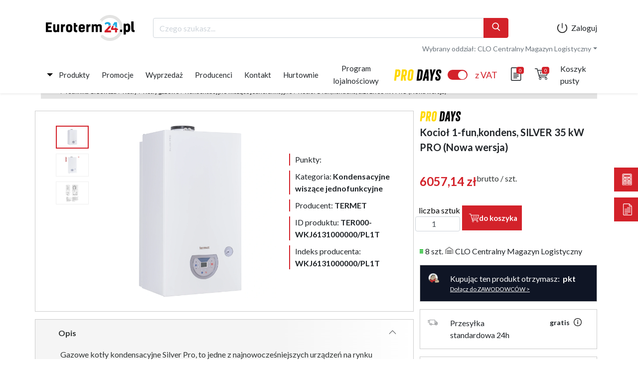

--- FILE ---
content_type: text/html; charset=UTF-8
request_url: https://b2b.one/konfigurator_euroterm/formularz/zapytaj-o-produkt/?produkt=TER000-WKJ6131000000/PL1T
body_size: 3863
content:

<style>
.wpcf7 {
  max-width: 500px;
  margin: auto;
  font-weight: 400;
  font-family: "Lato", sans-serif;
}
.wpcf7 .animate {
  -webkit-transition: all 300ms ease-in-out;
  -moz-transition: all 300ms ease-in-out;
  -o-transition: all 300ms ease-in-out;
  transition: all 300ms ease-in-out;
}
.wpcf7 a {
  color: #b60d0d;
  text-decoration: underline;
  display: inline-block;
  -webkit-transition: all 300ms ease-in-out;
  -moz-transition: all 300ms ease-in-out;
  -o-transition: all 300ms ease-in-out;
  transition: all 300ms ease-in-out;
  cursor: pointer;
}
.wpcf7 a:hover {
  color: #d3222a;
}
.wpcf7 a#szolhajd_button {
  display: block;
  margin: 5px 0;
}
.wpcf7 .font-bold {
  font-weight: 700;
  font-family: "Lato", sans-serif;
}
.wpcf7 p.small {
  margin: 15px 0 30px 0;
  font-size: 12px;
}
.wpcf7 .font-regular {
  font-weight: 400;
  font-family: "Lato", sans-serif;
}
.wpcf7 br {
  display: none !important;
}
.wpcf7 .screen-reader-response {
  display: none;
}
.wpcf7 input,
.wpcf7 textarea {
  border: solid 1px #000;
  background-color: transparent;
  height: 40px;
  line-height: 38px;
  position: relative;
  width: 100%;
  color: #000;
  font-weight: 400;
  font-family: "Lato", sans-serif;
  padding: 0 10px;
  -webkit-appearance: none;
  -moz-appearance: none;
  appearance: none;
  outline: none;
  resize: none;
  font-size: 15px;
}
@media (max-width: 991px) {
  .wpcf7 input,
  .wpcf7 textarea {
    margin: 10px 0;
    text-align: left;
  }
}
@media (max-width: 767px) {
  .wpcf7 input,
  .wpcf7 textarea {
    font-size: 13px;
  }
}
.wpcf7 input.wpcf7-form-control.wpcf7-file,
.wpcf7 textarea.wpcf7-form-control.wpcf7-file {
  height: auto;
  border: 0;
  padding: 0;
}
.wpcf7 input::-webkit-input-placeholder,
.wpcf7 textarea::-webkit-input-placeholder {
  color: rgba(0, 0, 0, 0.3);
  font-size: 15px;
}
@media (max-width: 767px) {
  .wpcf7 input::-webkit-input-placeholder,
  .wpcf7 textarea::-webkit-input-placeholder {
    font-size: 13px;
  }
}
.wpcf7 input::-moz-placeholder,
.wpcf7 textarea::-moz-placeholder {
  color: rgba(0, 0, 0, 0.3);
  font-size: 15px;
}
@media (max-width: 767px) {
  .wpcf7 input::-moz-placeholder,
  .wpcf7 textarea::-moz-placeholder {
    font-size: 13px;
  }
}
.wpcf7 input:-ms-input-placeholder,
.wpcf7 textarea:-ms-input-placeholder {
  color: rgba(0, 0, 0, 0.3);
  font-size: 15px;
}
@media (max-width: 767px) {
  .wpcf7 input:-ms-input-placeholder,
  .wpcf7 textarea:-ms-input-placeholder {
    font-size: 13px;
  }
}
.wpcf7 input:-webkit-autofill,
.wpcf7 textarea:-webkit-autofill {
  -webkit-box-shadow: 0 0 0px 1000px transparent inset;
}
.wpcf7 input:focus::-webkit-input-placeholder,
.wpcf7 textarea:focus::-webkit-input-placeholder {
  opacity: 0;
  -webkit-transition: all 300ms ease-in-out;
  -moz-transition: all 300ms ease-in-out;
  -o-transition: all 300ms ease-in-out;
  transition: all 300ms ease-in-out;
}
.wpcf7 input:focus:-moz-placeholder,
.wpcf7 textarea:focus:-moz-placeholder {
  opacity: 0;
  -webkit-transition: all 300ms ease-in-out;
  -moz-transition: all 300ms ease-in-out;
  -o-transition: all 300ms ease-in-out;
  transition: all 300ms ease-in-out;
}
.wpcf7 input:focus::-moz-placeholder,
.wpcf7 textarea:focus::-moz-placeholder {
  opacity: 0;
  -webkit-transition: all 300ms ease-in-out;
  -moz-transition: all 300ms ease-in-out;
  -o-transition: all 300ms ease-in-out;
  transition: all 300ms ease-in-out;
}
.wpcf7 input:focus:-ms-input-placeholder,
.wpcf7 textarea:focus:-ms-input-placeholder {
  opacity: 0;
  -webkit-transition: all 300ms ease-in-out;
  -moz-transition: all 300ms ease-in-out;
  -o-transition: all 300ms ease-in-out;
  transition: all 300ms ease-in-out;
}
.wpcf7 input.wpcf7-submit,
.wpcf7 textarea.wpcf7-submit {
  cursor: pointer;
  font-weight: 700;
  font-family: "Lato", sans-serif;
  float: none;
  display: block;
  color: #fff;
  background-color: #b60d0d;
  height: 40px;
  border: 0;
  line-height: 40px;
  padding: 0 15px;
  -webkit-transition: all 300ms ease-in-out;
  -moz-transition: all 300ms ease-in-out;
  -o-transition: all 300ms ease-in-out;
  transition: all 300ms ease-in-out;
  width: 200px;
  margin: 0 auto;
  text-align: center;
}
.wpcf7 input.wpcf7-submit:hover,
.wpcf7 textarea.wpcf7-submit:hover {
  background-color: #d3222a;
}
.wpcf7 input.wpcf7-submit:disabled,
.wpcf7 textarea.wpcf7-submit:disabled {
  background-color: rgba(182, 13, 13, 0.2);
  cursor: not-allowed;
}
.wpcf7 input.wpcf7-submit:disabled:hover,
.wpcf7 textarea.wpcf7-submit:disabled:hover {
  background-color: rgba(182, 13, 13, 0.2);
}
.wpcf7 .wpcf7-not-valid-tip {
  color: #d3222a;
  font-size: 13px;
  margin: 0 0 15px 0;
  display: block;
  text-align: left;
}
.wpcf7 textarea {
  height: 95px;
  line-height: 1.5;
}
.wpcf7 .ajax-loader {
  display: none !important;
}
.wpcf7 .wpcf7-form-control-wrap {
  position: relative;
  display: block;
}
.wpcf7 .wpcf7-acceptance {
  display: block;
  margin-bottom: 30px;
  overflow: hidden;
}
.wpcf7 .wpcf7-acceptance span.wpcf7-list-item {
  margin: 0 0 30px 0 !important;
  cursor: pointer;
}
@media (max-width: 991px) {
  .wpcf7 .wpcf7-acceptance span.wpcf7-list-item {
    text-align: left;
  }
}
.wpcf7 .wpcf7-acceptance span.wpcf7-list-item label {
  padding: 0 0 0 30px;
  display: block;
  float: right;
  font-size: 10px;
  line-height: 14px;
  position: relative;
  cursor: pointer;
  font-weight: 400;
  font-family: "Lato", sans-serif;
}
.wpcf7 .wpcf7-acceptance span.wpcf7-list-item label input[type="checkbox"] {
  width: 20px;
  height: 20px;
  content: "";
  border-radius: 5px;
  -webkit-border-radius: 5px;
  -moz-border-radius: 5px;
  border: solid 1px #b60d0d;
  position: absolute;
  left: 0;
  top: 0;
  -webkit-transition: all 300ms ease-in-out;
  -moz-transition: all 300ms ease-in-out;
  -o-transition: all 300ms ease-in-out;
  transition: all 300ms ease-in-out;
  -webkit-appearance: none;
  -moz-appearance: none;
  -o-appearance: none;
  appearance: none;
  outline: none;
  background-color: transparent;
  cursor: pointer;
}
.wpcf7
  .wpcf7-acceptance
  span.wpcf7-list-item
  label
  input[type="checkbox"]:checked {
  background-color: #b60d0d;
  border-radius: 50%;
  -webkit-border-radius: 50%;
  -moz-border-radius: 50%;
}
.wpcf7 div.wpcf7-validation-errors,
.wpcf7 div.wpcf7-acceptance-missing,
.wpcf7 div.wpcf7-mail-sent-ng,
.wpcf7 div.wpcf7-aborted,
.wpcf7 div.wpcf7-mail-sent-ok {
  margin: 35px 0 0 0;
  padding: 20px 10px;
  border: none;
  color: #fff;
  background: #d3222a;
  font-size: 13px;
  line-height: 20px;
  text-align: center;
  width: 100%;
  display: block;
  height: auto;
  overflow: hidden;
  clear: both;
}
.wpcf7 div.wpcf7-mail-sent-ok {
  background: #32cd32;
}
.niewidoczne {
  display: none;
}
#wpcf7-f3294-p3295-o1 {
  max-width: 1000px;
}
#wpcf7-f3294-p3295-o1 .wpcf7-response-output {
  color: white;
  padding: 10px;
  background-color: #b30911;
}
#wpcf7-f3294-p3295-o1 .formularz_et_2k22 {
  width: 100%;
  box-sizing: border-box;
  overflow: hidden;
  color: #fff;
  display: block;
}
@media (min-width: 992px) {
  #wpcf7-f3294-p3295-o1 .formularz_et_2k22 {
    display: flex;
  }
}
#wpcf7-f3294-p3295-o1 .formularz_et_2k22 p {
  margin-top: 24px;
  margin-bottom: 0;
}
#wpcf7-f3294-p3295-o1 .formularz_et_2k22 input,
#wpcf7-f3294-p3295-o1 .formularz_et_2k22 textarea {
  background-color: white;
  border-radius: 0;
  -webkit-border-radius: 0;
  -moz-border-radius: 0;
  margin: 0;
  text-transform: uppercase;
  font-family: "Lato", sans-serif;
  border: none;
  color: rgba(0, 0, 0, 0.3);
}
#wpcf7-f3294-p3295-o1 .formularz_et_2k22 .wpcf7-select {
  color: rgba(0, 0, 0, 0.3);
  background-color: white;
  width: 100%;
  font-weight: 400;
  font-family: "Lato", sans-serif;
  font-size: 15px;
  height: 40px;
  border: none;
  padding: 0 10px;
}
@media (max-width: 767px) {
  #wpcf7-f3294-p3295-o1 .formularz_et_2k22 .wpcf7-select {
    font-size: 13px;
  }
}
#wpcf7-f3294-p3295-o1 .formularz_et_2k22_left,
#wpcf7-f3294-p3295-o1 .formularz_et_2k22_right {
  width: 50%;
  display: block;
}
@media (min-width: 991px) {
  #wpcf7-f3294-p3295-o1 .formularz_et_2k22_left,
  #wpcf7-f3294-p3295-o1 .formularz_et_2k22_right {
    padding: 0 15px;
  }
}
@media (max-width: 767px) {
  #wpcf7-f3294-p3295-o1 .formularz_et_2k22_left,
  #wpcf7-f3294-p3295-o1 .formularz_et_2k22_right {
    width: 100%;
    float: unset;
  }
}
#wpcf7-f3294-p3295-o1 .formularz_et_2k22_left a,
#wpcf7-f3294-p3295-o1 .formularz_et_2k22_right a {
  color: white;
}
#wpcf7-f3294-p3295-o1
  .formularz_et_2k22_left
  input.wpcf7-form-control.wpcf7-submit,
#wpcf7-f3294-p3295-o1
  .formularz_et_2k22_right
  input.wpcf7-form-control.wpcf7-submit {
  font-weight: bold;
  background-color: #d3222a;
  border-color: #d3222a;
  color: white;
  border-width: 3px;
  float: right;
  margin: 0;
}
@media (max-width: 767px) {
  #wpcf7-f3294-p3295-o1
    .formularz_et_2k22_left
    input.wpcf7-form-control.wpcf7-submit,
  #wpcf7-f3294-p3295-o1
    .formularz_et_2k22_right
    input.wpcf7-form-control.wpcf7-submit {
    float: unset;
  }
}
#wpcf7-f3294-p3295-o1
  .formularz_et_2k22_left
  input.wpcf7-form-control.wpcf7-submit:hover,
#wpcf7-f3294-p3295-o1
  .formularz_et_2k22_right
  input.wpcf7-form-control.wpcf7-submit:hover {
  background-color: #019dd9;
  border-color: #019dd9;
}
#wpcf7-f3294-p3295-o1 .formularz_et_2k22_left .wpcf7-acceptance,
#wpcf7-f3294-p3295-o1 .formularz_et_2k22_right .wpcf7-acceptance {
  margin-bottom: 24px;
}
@media (max-width: 767px) {
}
#wpcf7-f3294-p3295-o1 .formularz_et_2k22_left p {
  text-align: left;
  font-weight: bold;
  text-transform: uppercase;
}
#wpcf7-f3294-p3295-o1 .formularz_et_2k22_left .wpcf7-checkbox {
  display: block;
  overflow: hidden;
}
#wpcf7-f3294-p3295-o1
  .formularz_et_2k22_left
  .wpcf7-checkbox
  span.wpcf7-list-item {
  float: left;
  margin: 0 30px 0 0;
}
#wpcf7-f3294-p3295-o1
  .formularz_et_2k22_left
  .wpcf7-checkbox
  span.wpcf7-list-item
  label {
  display: block;
  cursor: pointer;
}
#wpcf7-f3294-p3295-o1
  .formularz_et_2k22_left
  .wpcf7-checkbox
  span.wpcf7-list-item
  label
  input {
  width: 20px;
  height: 20px;
  display: block;
  float: left;
}
#wpcf7-f3294-p3295-o1
  .formularz_et_2k22_left
  .wpcf7-checkbox
  span.wpcf7-list-item
  label
  span.wpcf7-list-item-label {
  display: block;
  float: left;
  margin-left: 10px;
  line-height: 20px;
  height: 20px;
  text-transform: uppercase;
}
#wpcf7-f3294-p3295-o1 .formularz_et_2k22_left h2 {
  font-family: "Rubik", sans-serif;
  color: white;
  line-height: 1.6;
  font-size: 24px;
  margin-top: 24px !important;
  margin: 0;
  text-transform: uppercase;
  font-weight: 500;
  display: none;
}
@media (max-width: 767px) {
  #wpcf7-f3294-p3295-o1 .formularz_et_2k22_left h2 {
    display: block;
    text-align: center;
  }
}
#wpcf7-f3294-p3295-o1 .formularz_et_2k22_right {
  display: flex;
  flex-direction: column;
}
#wpcf7-f3294-p3295-o1 .formularz_et_2k22_right h2 {
  font-family: "Rubik", sans-serif;
  color: white;
  line-height: 1.6;
  font-size: 24px;
  margin-top: 24px !important;
  margin: 0;
  text-transform: uppercase;
  font-weight: 500;
  display: none;
}
@media (min-width: 768px) {
  #wpcf7-f3294-p3295-o1 .formularz_et_2k22_right h2 {
    text-align: center;
    display: block;
    text-align: right;
  }
}
#wpcf7-f3294-p3295-o1 .formularz_et_2k22_right .akcept-rodo__learn-more {
  margin-left: 30px;
}
#wpcf7-f3294-p3295-o1 .formularz_et_2k22_right .akcept-rodo .wpcf7-acceptance {
  margin-bottom: 0;
}
#wpcf7-f3294-p3295-o1
  .formularz_et_2k22_right
  .akcept-rodo
  .wpcf7-acceptance
  label {
  font-size: 10px;
  line-height: 20px;
  overflow: hidden;
  padding: 0;
}
#wpcf7-f3294-p3295-o1
  .formularz_et_2k22_right
  .akcept-rodo
  .wpcf7-acceptance
  label::before {
  display: none;
}
#wpcf7-f3294-p3295-o1
  .formularz_et_2k22_right
  .akcept-rodo
  .wpcf7-acceptance
  label
  .wpcf7-list-item-label {
  float: left;
  width: calc(100% - 35px);
}
#wpcf7-f3294-p3295-o1
  .formularz_et_2k22_right
  .akcept-rodo
  .wpcf7-acceptance
  label
  input[type="checkbox"] {
  -webkit-appearance: none;
  -moz-appearance: none;
  appearance: auto;
  display: block;
  width: 20px;
  height: 20px;
  float: left;
  margin: 0 15px 0 0;
  background-color: transparent;
  border: solid 1px #b30911;
  border-radius: 3px;
  -webkit-border-radius: 3px;
  -moz-border-radius: 3px;
}
#wpcf7-f3294-p3295-o1 .wpcf7-not-valid-tip {
  margin-bottom: 0;
  margin-top: 10px !important;
  color: #d3222a;
  font-size: 13px;
  display: block;
  text-align: left;
  margin: 0;
}
</style>




<div class="wpcf7 no-js" id="wpcf7-f3176-p3175-o1" lang="pl-PL" dir="ltr">
<div class="screen-reader-response"><p role="status" aria-live="polite" aria-atomic="true"></p> <ul></ul></div>
<form action="/konfigurator_euroterm/formularz/zapytaj-o-produkt/?produkt=TER000-WKJ6131000000%2FPL1T#wpcf7-f3176-p3175-o1" method="post" class="wpcf7-form init" aria-label="Formularz kontaktowy" novalidate="novalidate" data-status="init">
<div style="display: none;">
<input type="hidden" name="_wpcf7" value="3176" />
<input type="hidden" name="_wpcf7_version" value="5.7.6" />
<input type="hidden" name="_wpcf7_locale" value="pl_PL" />
<input type="hidden" name="_wpcf7_unit_tag" value="wpcf7-f3176-p3175-o1" />
<input type="hidden" name="_wpcf7_container_post" value="3175" />
<input type="hidden" name="_wpcf7_posted_data_hash" value="" />
</div>
<div style="display:none">
	<p><span class="wpcf7-form-control-wrap" data-name="text-45"><input size="40" class="wpcf7-form-control wpcf7-text tuwklejID" aria-invalid="false" placeholder="ID produktu" value="" type="text" name="text-45" /></span>
	</p>
</div>
<p><span class="wpcf7-form-control-wrap" data-name="email-177"><input size="40" class="wpcf7-form-control wpcf7-text wpcf7-email wpcf7-validates-as-required wpcf7-validates-as-email" aria-required="true" aria-invalid="false" placeholder="Adres e-mail*" value="" type="email" name="email-177" /></span><br />
<span class="wpcf7-form-control-wrap" data-name="text-177"><input size="40" class="wpcf7-form-control wpcf7-text wpcf7-validates-as-required" aria-required="true" aria-invalid="false" placeholder="Imię i nazwisko*" value="" type="text" name="text-177" /></span><br />
<span class="wpcf7-form-control-wrap" data-name="textarea-60"><textarea cols="40" rows="10" class="wpcf7-form-control wpcf7-textarea" aria-invalid="false" placeholder="Treść zapytania" name="textarea-60"></textarea></span>
</p>
<p class="small">Administratorem Twoich danych osobowych jest Euroterm TGS Sp. z o.o. z siedzibą w Przemyślu pod adresem: ul. Stefana Batorego 4, 37-700 Przemyśl, KRS: 0000759674, NIP: 795-25-51-886, kontakt: biuro@euroterm24.pl. Twoje dane osobowe podane w formularzu przetwarzane będą w celu udzielania odpowiedzi na przesłane zapytanie . Podanie danych jest dobrowolne, przy czym podanie danych oznaczonych w formularzu jako wymagane jest niezbędne dla realizacji wyżej wymienionego celu.<br />
<a id="szolhajd_button">zobacz więcej</a><br />
<span id="szolhajd_element" style="display:none">Osobie, której dane dotyczą, przysługuje prawo do: dostępu do treści swoich danych osobowych oraz otrzymania ich kopii, sprostowania, usunięcia, ograniczenia przetwarzania swoich danych osobowych, wniesienia sprzeciwu wobec ich przetwarzania, a także prawo do przenoszenia swoich danych oraz wniesienia skargi do organu nadzorczego. Więcej informacji na temat przetwarzania danych osobowych znajduje się <a href="https://euroterm24.pl/polityka_prywatnosci">Polityce prywatności</a>, której treść dostępna jest <a href="https://euroterm24.pl/polityka_prywatnosci">tutaj</a>.</span>
</p>
<p><input class="wpcf7-form-control has-spinner wpcf7-submit" type="submit" value="Zapytaj o produkt" />
</p>
<style>
.wpcf7-response-output {
 font-size: 12px;
 line-height: 18px;
 }
</style>
<p><script src="https://ajax.googleapis.com/ajax/libs/jquery/3.4.1/jquery.min.js"></script><br />
<script>
$(document).ready(function(){ 
 (function($) {
 $('.wpcf7-acceptance input').change(function() {
 if ($(this).is(":checked")) {
 $(this).parent().addClass("ok");
 } else {
 $(this).parent().removeClass("ok");
 }
 });
 })(jQuery);
});
</script><br />
<script>
$(document).ready(function () { 
 const queryString = window.location.search;
 const urlParams = new URLSearchParams(queryString);
 const produkt = urlParams.get('produkt');
 console.log(produkt);
 $(".tuwklejID").val(produkt);
});
</script>
</p>
<p><script type="text/javascript">
// Script to hide/show menu
var button = document.querySelector('#szolhajd_button');
var menu = document.querySelector('#szolhajd_element');
button.addEventListener('click', function (event) {
 if (menu.style.display == "") {
 menu.style.display = "none";
 button.innerHTML = "zobacz więcej";
 } else {
 menu.style.display = "";
 button.innerHTML = "zobacz mniej";
 }
 }
 );
</script>
</p><div class="wpcf7-response-output" aria-hidden="true"></div>
</form>
</div>



--- FILE ---
content_type: text/css
request_url: https://code.one.unity.pl/9.97.2-arm64/css/f6093d6.css
body_size: 490
content:
.error-container[data-v-d51d436a]{min-height:200px}@media(min-width:768px){.error-container[data-v-d51d436a]{min-height:450px}}.config-area[data-v-d51d436a]{min-height:100px;width:100%}.link[data-v-d51d436a]{color:#005999;cursor:pointer}.link[data-v-d51d436a]:hover{color:#3af}.layout[data-v-5ecff624]{min-height:100%}.content[data-v-5ecff624],.layout[data-v-5ecff624]{-webkit-box-orient:vertical;-webkit-box-direction:normal;display:-webkit-box;display:-ms-flexbox;display:flex;-ms-flex-direction:column;flex-direction:column}.content[data-v-5ecff624]{-ms-flex-preferred-size:auto;-ms-flex-negative:0;-webkit-box-flex:1;-ms-flex-positive:1;flex-basis:auto;flex-grow:1;flex-shrink:0;padding-top:71px}.content.top-fixed[data-v-5ecff624]{padding-top:141px}.content.has-context[data-v-5ecff624]{padding-top:125px}@media(max-width:991px){.content.has-context[data-v-5ecff624]{padding-top:5px}}@media(min-width:992px){.content.has-context.top-fixed[data-v-5ecff624]{padding-top:71px}.content.has-context[data-v-5ecff624]:not(.top-fixed){padding-top:0}}@media(min-width:768px){.content:not(.has-context).top-fixed[data-v-5ecff624]{padding-top:71px}.content[data-v-5ecff624]:not(.has-context):not(.top-fixed){padding-top:0}}.header-component[data-v-5ecff624]{background-color:#fff;position:relative;top:0;width:100%;z-index:29}@media(min-width:992px){.header-component[data-v-5ecff624]{z-index:91}}.loading-page[data-v-5ecff624]{background:#efefef;height:100%;left:0;position:fixed;top:0;width:100%;z-index:9999}.loading-page .logo[data-v-5ecff624]{background-position:50%;background-repeat:no-repeat;background-size:contain;display:block;height:47px;left:50%;position:absolute;top:50%;-webkit-transform:translate(-50%,-50%);transform:translate(-50%,-50%);-webkit-transform-origin:center;transform-origin:center;width:192px}@-webkit-keyframes beat-5ecff624{to{-webkit-transform:scale(1.1);transform:scale(1.1)}}@keyframes beat-5ecff624{to{-webkit-transform:scale(1.1);transform:scale(1.1)}}

--- FILE ---
content_type: text/css
request_url: https://code.one.unity.pl/9.97.2-arm64/css/fe5e1d8.css
body_size: -71
content:
.one-product-description__text[data-v-696ba2a2]{font-size:.875rem;margin-bottom:0}

--- FILE ---
content_type: text/css
request_url: https://code.one.unity.pl/9.97.2-arm64/css/7d61db4.css
body_size: 276
content:
.one-swiper-product__title[data-v-40c8e39a]{font-size:1rem;letter-spacing:-.1px}.h-scroll[data-v-40c8e39a],.one-swiper-product__mobile-slider[data-v-40c8e39a]{overflow-x:auto}.h-scroll[data-v-40c8e39a]{-ms-flex-wrap:nowrap;flex-wrap:nowrap;white-space:nowrap}.h-scroll>.box[data-v-40c8e39a]{display:inline-block;float:none}.box[data-v-40c8e39a]{float:none}.box[data-v-40c8e39a]:not(:last-child){border-right:1px solid #e6e8eb}

--- FILE ---
content_type: text/css
request_url: https://static.euroterm24.pl/icons/icons-201f763a-6503-4c3a-aa3a-1a3e2feff799/icons.css
body_size: 337
content:
@font-face {
    font-family: "icons";
    src: url("https://static.euroterm24.pl/icons/icons-201f763a-6503-4c3a-aa3a-1a3e2feff799/icons.svg?86e62e084f7c693779cf281010cb60c3#icons") format("svg"),
url("https://static.euroterm24.pl/icons/icons-201f763a-6503-4c3a-aa3a-1a3e2feff799/icons.eot?86e62e084f7c693779cf281010cb60c3#iefix") format("embedded-opentype"),
url("https://static.euroterm24.pl/icons/icons-201f763a-6503-4c3a-aa3a-1a3e2feff799/icons.woff?86e62e084f7c693779cf281010cb60c3") format("woff"),
url("https://static.euroterm24.pl/icons/icons-201f763a-6503-4c3a-aa3a-1a3e2feff799/icons.woff2?86e62e084f7c693779cf281010cb60c3") format("woff2"),
url("https://static.euroterm24.pl/icons/icons-201f763a-6503-4c3a-aa3a-1a3e2feff799/icons.ttf?86e62e084f7c693779cf281010cb60c3") format("truetype");
}

i[class^="icon-"]:before, i[class*=" icon-"]:before {
    font-family: icons !important;
    font-style: normal;
    font-weight: normal !important;
    font-variant: normal;
    text-transform: none;
    line-height: 1;
    -webkit-font-smoothing: antialiased;
    -moz-osx-font-smoothing: grayscale;
}

.icon-basic-magnifier:before {
    content: "\f101";
}
.icon-basic-sheet-txt:before {
    content: "\f102";
}
.icon-box-add:before {
    content: "\f103";
}
.icon-ecommerce-cart-content:before {
    content: "\f104";
}
.icon-ecommerce-cart-download:before {
    content: "\f105";
}


--- FILE ---
content_type: text/css
request_url: https://static.euroterm24.pl/cms/f30219479ebf4fc4bfa9a66fad960144-global-oneeuroterm-1764247602026.css
body_size: 54512
content:
@import url("https://fonts.googleapis.com/css2?family=Roboto:wght@100;300;400;500;700&display=swap");@import url("https://fonts.googleapis.com/css2?family=Lato:wght@100;300;400;500;600;700;900&display=swap");.accordion{margin-top:0.5rem;padding-left:20px;position:relative}.accordion:nth-of-type(1){margin-top:0}@media (min-width:992px){.accordion--mobileOnly{padding-left:0}.accordion--mobileOnly::before{display:none}.accordion--mobileOnly .accordion__content{max-height:unset}.accordion--mobileOnly .accordion__text{cursor:unset}}.accordion.active::before{transform:rotate(90deg)}.accordion::before{content:"";position:absolute;top:4px;left:0;width:7px;height:7px;background:#d3222a;transition:0.2s linear;clip-path:polygon(100% 50%,0 0,0 100%)}.accordion__text{cursor:pointer;font-weight:500}.accordion__content{max-height:0;overflow:hidden;transition:0.2s linear}.ico-link{padding-left:30px;position:relative}.ico-link:nth-child(1){margin-top:0}.ico-link:hover span::before{width:100%}.ico-link img{display:block;position:absolute;top:50%;transform:translateY(-50%);left:0;height:20px;width:20px;object-fit:contain}.ico-link span{position:relative;color:black}.ico-link span:hover::before{width:100%}.ico-link span::before{content:"";position:absolute;bottom:-4px;width:0%;height:1px;background-color:orange;transition:0.3s linear;left:0%}a,abbr,acronym,address,applet,article,aside,audio,b,big,blockquote,body,canvas,caption,center,cite,code,dd,del,details,dfn,div,dl,dt,em,embed,fieldset,figcaption,figure,footer,form,h1,h2,h3,h4,h5,h6,header,hgroup,html,i,iframe,img,ins,kbd,label,legend,li,mark,menu,nav,object,ol,output,p,pre,q,ruby,s,samp,section,small,span,strike,strong,sub,summary,sup,table,tbody,td,tfoot,th,thead,time,tr,tt,u,ul,var,video{margin:0;padding:0;border:0;font:inherit;vertical-align:baseline;-webkit-box-sizing:border-box;-moz-box-sizing:border-box;box-sizing:border-box}.container,.container-fluid{margin-right:auto;margin-left:auto;padding-left:15px;padding-right:15px}article,aside,details,figcaption,figure,footer,header,hgroup,menu,nav,section{display:block}body{line-height:1}ol,ul{list-style:none}blockquote,q{quotes:none}blockquote:after,blockquote:before,q:after,q:before{content:"";content:none}table{border-collapse:collapse;border-spacing:0}a{color:inherit;text-decoration:inherit}body *,button:focus,input:focus,select:focus,textarea:focus{outline:0}input::-ms-clear{display:none}.container,.container-fluid,.container-xxl,.container-xl,.container-lg,.container-md,.container-sm{width:100%;padding-right:var(--bs-gutter-x,0.75rem);padding-left:var(--bs-gutter-x,0.75rem);margin-right:auto;margin-left:auto}@media (min-width:576px){.container-sm,.container{max-width:540px}}@media (min-width:768px){.container-md,.container-sm,.container{max-width:720px}}@media (min-width:992px){.container-lg,.container-md,.container-sm,.container{max-width:960px}}@media (min-width:1200px){.container-xl,.container-lg,.container-md,.container-sm,.container{max-width:1140px}}@media (min-width:1400px){.container-xxl,.container-xl,.container-lg,.container-md,.container-sm,.container{max-width:1320px}}.row{--bs-gutter-x:1.5rem;--bs-gutter-y:0;display:flex;flex-wrap:wrap;margin-top:calc(var(--bs-gutter-y) * -1);margin-right:calc(var(--bs-gutter-x) * -0.5);margin-left:calc(var(--bs-gutter-x) * -0.5)}.row>*{box-sizing:border-box;flex-shrink:0;width:100%;max-width:100%;padding-right:calc(var(--bs-gutter-x) * 0.5);padding-left:calc(var(--bs-gutter-x) * 0.5);margin-top:var(--bs-gutter-y)}.col{flex:1 0 0}.row-cols-auto>*{flex:0 0 auto;width:auto}.row-cols-1>*{flex:0 0 auto;width:100%}.row-cols-2>*{flex:0 0 auto;width:50%}.row-cols-3>*{flex:0 0 auto;width:33.3333333333%}.row-cols-4>*{flex:0 0 auto;width:25%}.row-cols-5>*{flex:0 0 auto;width:20%}.row-cols-6>*{flex:0 0 auto;width:16.6666666667%}.col-auto{flex:0 0 auto;width:auto}.col-1{flex:0 0 auto;width:8.33333333%}.col-2{flex:0 0 auto;width:16.66666667%}.col-3{flex:0 0 auto;width:25%}.col-4{flex:0 0 auto;width:33.33333333%}.col-5{flex:0 0 auto;width:41.66666667%}.col-6{flex:0 0 auto;width:50%}.col-7{flex:0 0 auto;width:58.33333333%}.col-8{flex:0 0 auto;width:66.66666667%}.col-9{flex:0 0 auto;width:75%}.col-10{flex:0 0 auto;width:83.33333333%}.col-11{flex:0 0 auto;width:91.66666667%}.col-12{flex:0 0 auto;width:100%}.offset-1{margin-left:8.33333333%}.offset-2{margin-left:16.66666667%}.offset-3{margin-left:25%}.offset-4{margin-left:33.33333333%}.offset-5{margin-left:41.66666667%}.offset-6{margin-left:50%}.offset-7{margin-left:58.33333333%}.offset-8{margin-left:66.66666667%}.offset-9{margin-left:75%}.offset-10{margin-left:83.33333333%}.offset-11{margin-left:91.66666667%}.g-0,.gx-0{--bs-gutter-x:0}.g-0,.gy-0{--bs-gutter-y:0}.g-1,.gx-1{--bs-gutter-x:0.25rem}.g-1,.gy-1{--bs-gutter-y:0.25rem}.g-2,.gx-2{--bs-gutter-x:0.5rem}.g-2,.gy-2{--bs-gutter-y:0.5rem}.g-3,.gx-3{--bs-gutter-x:1rem}.g-3,.gy-3{--bs-gutter-y:1rem}.g-4,.gx-4{--bs-gutter-x:1.5rem}.g-4,.gy-4{--bs-gutter-y:1.5rem}.g-5,.gx-5{--bs-gutter-x:3rem}.g-5,.gy-5{--bs-gutter-y:3rem}@media (min-width:576px){.col-sm{flex:1 0 0}.row-cols-sm-auto>*{flex:0 0 auto;width:auto}.row-cols-sm-1>*{flex:0 0 auto;width:100%}.row-cols-sm-2>*{flex:0 0 auto;width:50%}.row-cols-sm-3>*{flex:0 0 auto;width:33.3333333333%}.row-cols-sm-4>*{flex:0 0 auto;width:25%}.row-cols-sm-5>*{flex:0 0 auto;width:20%}.row-cols-sm-6>*{flex:0 0 auto;width:16.6666666667%}.col-sm-auto{flex:0 0 auto;width:auto}.col-sm-1{flex:0 0 auto;width:8.33333333%}.col-sm-2{flex:0 0 auto;width:16.66666667%}.col-sm-3{flex:0 0 auto;width:25%}.col-sm-4{flex:0 0 auto;width:33.33333333%}.col-sm-5{flex:0 0 auto;width:41.66666667%}.col-sm-6{flex:0 0 auto;width:50%}.col-sm-7{flex:0 0 auto;width:58.33333333%}.col-sm-8{flex:0 0 auto;width:66.66666667%}.col-sm-9{flex:0 0 auto;width:75%}.col-sm-10{flex:0 0 auto;width:83.33333333%}.col-sm-11{flex:0 0 auto;width:91.66666667%}.col-sm-12{flex:0 0 auto;width:100%}.offset-sm-0{margin-left:0}.offset-sm-1{margin-left:8.33333333%}.offset-sm-2{margin-left:16.66666667%}.offset-sm-3{margin-left:25%}.offset-sm-4{margin-left:33.33333333%}.offset-sm-5{margin-left:41.66666667%}.offset-sm-6{margin-left:50%}.offset-sm-7{margin-left:58.33333333%}.offset-sm-8{margin-left:66.66666667%}.offset-sm-9{margin-left:75%}.offset-sm-10{margin-left:83.33333333%}.offset-sm-11{margin-left:91.66666667%}.g-sm-0,.gx-sm-0{--bs-gutter-x:0}.g-sm-0,.gy-sm-0{--bs-gutter-y:0}.g-sm-1,.gx-sm-1{--bs-gutter-x:0.25rem}.g-sm-1,.gy-sm-1{--bs-gutter-y:0.25rem}.g-sm-2,.gx-sm-2{--bs-gutter-x:0.5rem}.g-sm-2,.gy-sm-2{--bs-gutter-y:0.5rem}.g-sm-3,.gx-sm-3{--bs-gutter-x:1rem}.g-sm-3,.gy-sm-3{--bs-gutter-y:1rem}.g-sm-4,.gx-sm-4{--bs-gutter-x:1.5rem}.g-sm-4,.gy-sm-4{--bs-gutter-y:1.5rem}.g-sm-5,.gx-sm-5{--bs-gutter-x:3rem}.g-sm-5,.gy-sm-5{--bs-gutter-y:3rem}}@media (min-width:768px){.col-md{flex:1 0 0}.row-cols-md-auto>*{flex:0 0 auto;width:auto}.row-cols-md-1>*{flex:0 0 auto;width:100%}.row-cols-md-2>*{flex:0 0 auto;width:50%}.row-cols-md-3>*{flex:0 0 auto;width:33.3333333333%}.row-cols-md-4>*{flex:0 0 auto;width:25%}.row-cols-md-5>*{flex:0 0 auto;width:20%}.row-cols-md-6>*{flex:0 0 auto;width:16.6666666667%}.col-md-auto{flex:0 0 auto;width:auto}.col-md-1{flex:0 0 auto;width:8.33333333%}.col-md-2{flex:0 0 auto;width:16.66666667%}.col-md-3{flex:0 0 auto;width:25%}.col-md-4{flex:0 0 auto;width:33.33333333%}.col-md-5{flex:0 0 auto;width:41.66666667%}.col-md-6{flex:0 0 auto;width:50%}.col-md-7{flex:0 0 auto;width:58.33333333%}.col-md-8{flex:0 0 auto;width:66.66666667%}.col-md-9{flex:0 0 auto;width:75%}.col-md-10{flex:0 0 auto;width:83.33333333%}.col-md-11{flex:0 0 auto;width:91.66666667%}.col-md-12{flex:0 0 auto;width:100%}.offset-md-0{margin-left:0}.offset-md-1{margin-left:8.33333333%}.offset-md-2{margin-left:16.66666667%}.offset-md-3{margin-left:25%}.offset-md-4{margin-left:33.33333333%}.offset-md-5{margin-left:41.66666667%}.offset-md-6{margin-left:50%}.offset-md-7{margin-left:58.33333333%}.offset-md-8{margin-left:66.66666667%}.offset-md-9{margin-left:75%}.offset-md-10{margin-left:83.33333333%}.offset-md-11{margin-left:91.66666667%}.g-md-0,.gx-md-0{--bs-gutter-x:0}.g-md-0,.gy-md-0{--bs-gutter-y:0}.g-md-1,.gx-md-1{--bs-gutter-x:0.25rem}.g-md-1,.gy-md-1{--bs-gutter-y:0.25rem}.g-md-2,.gx-md-2{--bs-gutter-x:0.5rem}.g-md-2,.gy-md-2{--bs-gutter-y:0.5rem}.g-md-3,.gx-md-3{--bs-gutter-x:1rem}.g-md-3,.gy-md-3{--bs-gutter-y:1rem}.g-md-4,.gx-md-4{--bs-gutter-x:1.5rem}.g-md-4,.gy-md-4{--bs-gutter-y:1.5rem}.g-md-5,.gx-md-5{--bs-gutter-x:3rem}.g-md-5,.gy-md-5{--bs-gutter-y:3rem}}@media (min-width:992px){.col-lg{flex:1 0 0}.row-cols-lg-auto>*{flex:0 0 auto;width:auto}.row-cols-lg-1>*{flex:0 0 auto;width:100%}.row-cols-lg-2>*{flex:0 0 auto;width:50%}.row-cols-lg-3>*{flex:0 0 auto;width:33.3333333333%}.row-cols-lg-4>*{flex:0 0 auto;width:25%}.row-cols-lg-5>*{flex:0 0 auto;width:20%}.row-cols-lg-6>*{flex:0 0 auto;width:16.6666666667%}.col-lg-auto{flex:0 0 auto;width:auto}.col-lg-1{flex:0 0 auto;width:8.33333333%}.col-lg-2{flex:0 0 auto;width:16.66666667%}.col-lg-3{flex:0 0 auto;width:25%}.col-lg-4{flex:0 0 auto;width:33.33333333%}.col-lg-5{flex:0 0 auto;width:41.66666667%}.col-lg-6{flex:0 0 auto;width:50%}.col-lg-7{flex:0 0 auto;width:58.33333333%}.col-lg-8{flex:0 0 auto;width:66.66666667%}.col-lg-9{flex:0 0 auto;width:75%}.col-lg-10{flex:0 0 auto;width:83.33333333%}.col-lg-11{flex:0 0 auto;width:91.66666667%}.col-lg-12{flex:0 0 auto;width:100%}.offset-lg-0{margin-left:0}.offset-lg-1{margin-left:8.33333333%}.offset-lg-2{margin-left:16.66666667%}.offset-lg-3{margin-left:25%}.offset-lg-4{margin-left:33.33333333%}.offset-lg-5{margin-left:41.66666667%}.offset-lg-6{margin-left:50%}.offset-lg-7{margin-left:58.33333333%}.offset-lg-8{margin-left:66.66666667%}.offset-lg-9{margin-left:75%}.offset-lg-10{margin-left:83.33333333%}.offset-lg-11{margin-left:91.66666667%}.g-lg-0,.gx-lg-0{--bs-gutter-x:0}.g-lg-0,.gy-lg-0{--bs-gutter-y:0}.g-lg-1,.gx-lg-1{--bs-gutter-x:0.25rem}.g-lg-1,.gy-lg-1{--bs-gutter-y:0.25rem}.g-lg-2,.gx-lg-2{--bs-gutter-x:0.5rem}.g-lg-2,.gy-lg-2{--bs-gutter-y:0.5rem}.g-lg-3,.gx-lg-3{--bs-gutter-x:1rem}.g-lg-3,.gy-lg-3{--bs-gutter-y:1rem}.g-lg-4,.gx-lg-4{--bs-gutter-x:1.5rem}.g-lg-4,.gy-lg-4{--bs-gutter-y:1.5rem}.g-lg-5,.gx-lg-5{--bs-gutter-x:3rem}.g-lg-5,.gy-lg-5{--bs-gutter-y:3rem}}@media (min-width:1200px){.col-xl{flex:1 0 0}.row-cols-xl-auto>*{flex:0 0 auto;width:auto}.row-cols-xl-1>*{flex:0 0 auto;width:100%}.row-cols-xl-2>*{flex:0 0 auto;width:50%}.row-cols-xl-3>*{flex:0 0 auto;width:33.3333333333%}.row-cols-xl-4>*{flex:0 0 auto;width:25%}.row-cols-xl-5>*{flex:0 0 auto;width:20%}.row-cols-xl-6>*{flex:0 0 auto;width:16.6666666667%}.col-xl-auto{flex:0 0 auto;width:auto}.col-xl-1{flex:0 0 auto;width:8.33333333%}.col-xl-2{flex:0 0 auto;width:16.66666667%}.col-xl-3{flex:0 0 auto;width:25%}.col-xl-4{flex:0 0 auto;width:33.33333333%}.col-xl-5{flex:0 0 auto;width:41.66666667%}.col-xl-6{flex:0 0 auto;width:50%}.col-xl-7{flex:0 0 auto;width:58.33333333%}.col-xl-8{flex:0 0 auto;width:66.66666667%}.col-xl-9{flex:0 0 auto;width:75%}.col-xl-10{flex:0 0 auto;width:83.33333333%}.col-xl-11{flex:0 0 auto;width:91.66666667%}.col-xl-12{flex:0 0 auto;width:100%}.offset-xl-0{margin-left:0}.offset-xl-1{margin-left:8.33333333%}.offset-xl-2{margin-left:16.66666667%}.offset-xl-3{margin-left:25%}.offset-xl-4{margin-left:33.33333333%}.offset-xl-5{margin-left:41.66666667%}.offset-xl-6{margin-left:50%}.offset-xl-7{margin-left:58.33333333%}.offset-xl-8{margin-left:66.66666667%}.offset-xl-9{margin-left:75%}.offset-xl-10{margin-left:83.33333333%}.offset-xl-11{margin-left:91.66666667%}.g-xl-0,.gx-xl-0{--bs-gutter-x:0}.g-xl-0,.gy-xl-0{--bs-gutter-y:0}.g-xl-1,.gx-xl-1{--bs-gutter-x:0.25rem}.g-xl-1,.gy-xl-1{--bs-gutter-y:0.25rem}.g-xl-2,.gx-xl-2{--bs-gutter-x:0.5rem}.g-xl-2,.gy-xl-2{--bs-gutter-y:0.5rem}.g-xl-3,.gx-xl-3{--bs-gutter-x:1rem}.g-xl-3,.gy-xl-3{--bs-gutter-y:1rem}.g-xl-4,.gx-xl-4{--bs-gutter-x:1.5rem}.g-xl-4,.gy-xl-4{--bs-gutter-y:1.5rem}.g-xl-5,.gx-xl-5{--bs-gutter-x:3rem}.g-xl-5,.gy-xl-5{--bs-gutter-y:3rem}}@media (min-width:1400px){.col-xxl{flex:1 0 0}.row-cols-xxl-auto>*{flex:0 0 auto;width:auto}.row-cols-xxl-1>*{flex:0 0 auto;width:100%}.row-cols-xxl-2>*{flex:0 0 auto;width:50%}.row-cols-xxl-3>*{flex:0 0 auto;width:33.3333333333%}.row-cols-xxl-4>*{flex:0 0 auto;width:25%}.row-cols-xxl-5>*{flex:0 0 auto;width:20%}.row-cols-xxl-6>*{flex:0 0 auto;width:16.6666666667%}.col-xxl-auto{flex:0 0 auto;width:auto}.col-xxl-1{flex:0 0 auto;width:8.33333333%}.col-xxl-2{flex:0 0 auto;width:16.66666667%}.col-xxl-3{flex:0 0 auto;width:25%}.col-xxl-4{flex:0 0 auto;width:33.33333333%}.col-xxl-5{flex:0 0 auto;width:41.66666667%}.col-xxl-6{flex:0 0 auto;width:50%}.col-xxl-7{flex:0 0 auto;width:58.33333333%}.col-xxl-8{flex:0 0 auto;width:66.66666667%}.col-xxl-9{flex:0 0 auto;width:75%}.col-xxl-10{flex:0 0 auto;width:83.33333333%}.col-xxl-11{flex:0 0 auto;width:91.66666667%}.col-xxl-12{flex:0 0 auto;width:100%}.offset-xxl-0{margin-left:0}.offset-xxl-1{margin-left:8.33333333%}.offset-xxl-2{margin-left:16.66666667%}.offset-xxl-3{margin-left:25%}.offset-xxl-4{margin-left:33.33333333%}.offset-xxl-5{margin-left:41.66666667%}.offset-xxl-6{margin-left:50%}.offset-xxl-7{margin-left:58.33333333%}.offset-xxl-8{margin-left:66.66666667%}.offset-xxl-9{margin-left:75%}.offset-xxl-10{margin-left:83.33333333%}.offset-xxl-11{margin-left:91.66666667%}.g-xxl-0,.gx-xxl-0{--bs-gutter-x:0}.g-xxl-0,.gy-xxl-0{--bs-gutter-y:0}.g-xxl-1,.gx-xxl-1{--bs-gutter-x:0.25rem}.g-xxl-1,.gy-xxl-1{--bs-gutter-y:0.25rem}.g-xxl-2,.gx-xxl-2{--bs-gutter-x:0.5rem}.g-xxl-2,.gy-xxl-2{--bs-gutter-y:0.5rem}.g-xxl-3,.gx-xxl-3{--bs-gutter-x:1rem}.g-xxl-3,.gy-xxl-3{--bs-gutter-y:1rem}.g-xxl-4,.gx-xxl-4{--bs-gutter-x:1.5rem}.g-xxl-4,.gy-xxl-4{--bs-gutter-y:1.5rem}.g-xxl-5,.gx-xxl-5{--bs-gutter-x:3rem}.g-xxl-5,.gy-xxl-5{--bs-gutter-y:3rem}}.d-inline{display:inline !important}.d-inline-block{display:inline-block !important}.d-block{display:block !important}.d-grid{display:grid !important}.d-table{display:table !important}.d-table-row{display:table-row !important}.d-table-cell{display:table-cell !important}.d-flex{display:flex !important}.d-inline-flex{display:inline-flex !important}.d-none{display:none !important}.flex-fill{flex:1 1 auto !important}.flex-row{flex-direction:row !important}.flex-column{flex-direction:column !important}.flex-row-reverse{flex-direction:row-reverse !important}.flex-column-reverse{flex-direction:column-reverse !important}.flex-grow-0{flex-grow:0 !important}.flex-grow-1{flex-grow:1 !important}.flex-shrink-0{flex-shrink:0 !important}.flex-shrink-1{flex-shrink:1 !important}.flex-wrap{flex-wrap:wrap !important}.flex-nowrap{flex-wrap:nowrap !important}.flex-wrap-reverse{flex-wrap:wrap-reverse !important}.justify-content-start{justify-content:flex-start !important}.justify-content-end{justify-content:flex-end !important}.justify-content-center{justify-content:center !important}.justify-content-between{justify-content:space-between !important}.justify-content-around{justify-content:space-around !important}.justify-content-evenly{justify-content:space-evenly !important}.align-items-start{align-items:flex-start !important}.align-items-end{align-items:flex-end !important}.align-items-center{align-items:center !important}.align-items-baseline{align-items:baseline !important}.align-items-stretch{align-items:stretch !important}.align-content-start{align-content:flex-start !important}.align-content-end{align-content:flex-end !important}.align-content-center{align-content:center !important}.align-content-between{align-content:space-between !important}.align-content-around{align-content:space-around !important}.align-content-stretch{align-content:stretch !important}.align-self-auto{align-self:auto !important}.align-self-start{align-self:flex-start !important}.align-self-end{align-self:flex-end !important}.align-self-center{align-self:center !important}.align-self-baseline{align-self:baseline !important}.align-self-stretch{align-self:stretch !important}.order-first{order:-1 !important}.order-0{order:0 !important}.order-1{order:1 !important}.order-2{order:2 !important}.order-3{order:3 !important}.order-4{order:4 !important}.order-5{order:5 !important}.order-last{order:6 !important}.m-0{margin:0 !important}.m-1{margin:0.25rem !important}.m-2{margin:0.5rem !important}.m-3{margin:1rem !important}.m-4{margin:1.5rem !important}.m-5{margin:3rem !important}.m-auto{margin:auto !important}.mx-0{margin-right:0 !important;margin-left:0 !important}.mx-1{margin-right:0.25rem !important;margin-left:0.25rem !important}.mx-2{margin-right:0.5rem !important;margin-left:0.5rem !important}.mx-3{margin-right:1rem !important;margin-left:1rem !important}.mx-4{margin-right:1.5rem !important;margin-left:1.5rem !important}.mx-5{margin-right:3rem !important;margin-left:3rem !important}.mx-auto{margin-right:auto !important;margin-left:auto !important}.my-0{margin-top:0 !important;margin-bottom:0 !important}.my-1{margin-top:0.25rem !important;margin-bottom:0.25rem !important}.my-2{margin-top:0.5rem !important;margin-bottom:0.5rem !important}.my-3{margin-top:1rem !important;margin-bottom:1rem !important}.my-4{margin-top:1.5rem !important;margin-bottom:1.5rem !important}.my-5{margin-top:3rem !important;margin-bottom:3rem !important}.my-auto{margin-top:auto !important;margin-bottom:auto !important}.mt-0{margin-top:0 !important}.mt-1{margin-top:0.25rem !important}.mt-2{margin-top:0.5rem !important}.mt-3{margin-top:1rem !important}.mt-4{margin-top:1.5rem !important}.mt-5{margin-top:3rem !important}.mt-auto{margin-top:auto !important}.me-0{margin-right:0 !important}.me-1{margin-right:0.25rem !important}.me-2{margin-right:0.5rem !important}.me-3{margin-right:1rem !important}.me-4{margin-right:1.5rem !important}.me-5{margin-right:3rem !important}.me-auto{margin-right:auto !important}.mb-0{margin-bottom:0 !important}.mb-1{margin-bottom:0.25rem !important}.mb-2{margin-bottom:0.5rem !important}.mb-3{margin-bottom:1rem !important}.mb-4{margin-bottom:1.5rem !important}.mb-5{margin-bottom:3rem !important}.mb-auto{margin-bottom:auto !important}.ms-0{margin-left:0 !important}.ms-1{margin-left:0.25rem !important}.ms-2{margin-left:0.5rem !important}.ms-3{margin-left:1rem !important}.ms-4{margin-left:1.5rem !important}.ms-5{margin-left:3rem !important}.ms-auto{margin-left:auto !important}.p-0{padding:0 !important}.p-1{padding:0.25rem !important}.p-2{padding:0.5rem !important}.p-3{padding:1rem !important}.p-4{padding:1.5rem !important}.p-5{padding:3rem !important}.px-0{padding-right:0 !important;padding-left:0 !important}.px-1{padding-right:0.25rem !important;padding-left:0.25rem !important}.px-2{padding-right:0.5rem !important;padding-left:0.5rem !important}.px-3{padding-right:1rem !important;padding-left:1rem !important}.px-4{padding-right:1.5rem !important;padding-left:1.5rem !important}.px-5{padding-right:3rem !important;padding-left:3rem !important}.py-0{padding-top:0 !important;padding-bottom:0 !important}.py-1{padding-top:0.25rem !important;padding-bottom:0.25rem !important}.py-2{padding-top:0.5rem !important;padding-bottom:0.5rem !important}.py-3{padding-top:1rem !important;padding-bottom:1rem !important}.py-4{padding-top:1.5rem !important;padding-bottom:1.5rem !important}.py-5{padding-top:3rem !important;padding-bottom:3rem !important}.pt-0{padding-top:0 !important}.pt-1{padding-top:0.25rem !important}.pt-2{padding-top:0.5rem !important}.pt-3{padding-top:1rem !important}.pt-4{padding-top:1.5rem !important}.pt-5{padding-top:3rem !important}.pe-0{padding-right:0 !important}.pe-1{padding-right:0.25rem !important}.pe-2{padding-right:0.5rem !important}.pe-3{padding-right:1rem !important}.pe-4{padding-right:1.5rem !important}.pe-5{padding-right:3rem !important}.pb-0{padding-bottom:0 !important}.pb-1{padding-bottom:0.25rem !important}.pb-2{padding-bottom:0.5rem !important}.pb-3{padding-bottom:1rem !important}.pb-4{padding-bottom:1.5rem !important}.pb-5{padding-bottom:3rem !important}.ps-0{padding-left:0 !important}.ps-1{padding-left:0.25rem !important}.ps-2{padding-left:0.5rem !important}.ps-3{padding-left:1rem !important}.ps-4{padding-left:1.5rem !important}.ps-5{padding-left:3rem !important}@media (min-width:576px){.d-sm-inline{display:inline !important}.d-sm-inline-block{display:inline-block !important}.d-sm-block{display:block !important}.d-sm-grid{display:grid !important}.d-sm-table{display:table !important}.d-sm-table-row{display:table-row !important}.d-sm-table-cell{display:table-cell !important}.d-sm-flex{display:flex !important}.d-sm-inline-flex{display:inline-flex !important}.d-sm-none{display:none !important}.flex-sm-fill{flex:1 1 auto !important}.flex-sm-row{flex-direction:row !important}.flex-sm-column{flex-direction:column !important}.flex-sm-row-reverse{flex-direction:row-reverse !important}.flex-sm-column-reverse{flex-direction:column-reverse !important}.flex-sm-grow-0{flex-grow:0 !important}.flex-sm-grow-1{flex-grow:1 !important}.flex-sm-shrink-0{flex-shrink:0 !important}.flex-sm-shrink-1{flex-shrink:1 !important}.flex-sm-wrap{flex-wrap:wrap !important}.flex-sm-nowrap{flex-wrap:nowrap !important}.flex-sm-wrap-reverse{flex-wrap:wrap-reverse !important}.justify-content-sm-start{justify-content:flex-start !important}.justify-content-sm-end{justify-content:flex-end !important}.justify-content-sm-center{justify-content:center !important}.justify-content-sm-between{justify-content:space-between !important}.justify-content-sm-around{justify-content:space-around !important}.justify-content-sm-evenly{justify-content:space-evenly !important}.align-items-sm-start{align-items:flex-start !important}.align-items-sm-end{align-items:flex-end !important}.align-items-sm-center{align-items:center !important}.align-items-sm-baseline{align-items:baseline !important}.align-items-sm-stretch{align-items:stretch !important}.align-content-sm-start{align-content:flex-start !important}.align-content-sm-end{align-content:flex-end !important}.align-content-sm-center{align-content:center !important}.align-content-sm-between{align-content:space-between !important}.align-content-sm-around{align-content:space-around !important}.align-content-sm-stretch{align-content:stretch !important}.align-self-sm-auto{align-self:auto !important}.align-self-sm-start{align-self:flex-start !important}.align-self-sm-end{align-self:flex-end !important}.align-self-sm-center{align-self:center !important}.align-self-sm-baseline{align-self:baseline !important}.align-self-sm-stretch{align-self:stretch !important}.order-sm-first{order:-1 !important}.order-sm-0{order:0 !important}.order-sm-1{order:1 !important}.order-sm-2{order:2 !important}.order-sm-3{order:3 !important}.order-sm-4{order:4 !important}.order-sm-5{order:5 !important}.order-sm-last{order:6 !important}.m-sm-0{margin:0 !important}.m-sm-1{margin:0.25rem !important}.m-sm-2{margin:0.5rem !important}.m-sm-3{margin:1rem !important}.m-sm-4{margin:1.5rem !important}.m-sm-5{margin:3rem !important}.m-sm-auto{margin:auto !important}.mx-sm-0{margin-right:0 !important;margin-left:0 !important}.mx-sm-1{margin-right:0.25rem !important;margin-left:0.25rem !important}.mx-sm-2{margin-right:0.5rem !important;margin-left:0.5rem !important}.mx-sm-3{margin-right:1rem !important;margin-left:1rem !important}.mx-sm-4{margin-right:1.5rem !important;margin-left:1.5rem !important}.mx-sm-5{margin-right:3rem !important;margin-left:3rem !important}.mx-sm-auto{margin-right:auto !important;margin-left:auto !important}.my-sm-0{margin-top:0 !important;margin-bottom:0 !important}.my-sm-1{margin-top:0.25rem !important;margin-bottom:0.25rem !important}.my-sm-2{margin-top:0.5rem !important;margin-bottom:0.5rem !important}.my-sm-3{margin-top:1rem !important;margin-bottom:1rem !important}.my-sm-4{margin-top:1.5rem !important;margin-bottom:1.5rem !important}.my-sm-5{margin-top:3rem !important;margin-bottom:3rem !important}.my-sm-auto{margin-top:auto !important;margin-bottom:auto !important}.mt-sm-0{margin-top:0 !important}.mt-sm-1{margin-top:0.25rem !important}.mt-sm-2{margin-top:0.5rem !important}.mt-sm-3{margin-top:1rem !important}.mt-sm-4{margin-top:1.5rem !important}.mt-sm-5{margin-top:3rem !important}.mt-sm-auto{margin-top:auto !important}.me-sm-0{margin-right:0 !important}.me-sm-1{margin-right:0.25rem !important}.me-sm-2{margin-right:0.5rem !important}.me-sm-3{margin-right:1rem !important}.me-sm-4{margin-right:1.5rem !important}.me-sm-5{margin-right:3rem !important}.me-sm-auto{margin-right:auto !important}.mb-sm-0{margin-bottom:0 !important}.mb-sm-1{margin-bottom:0.25rem !important}.mb-sm-2{margin-bottom:0.5rem !important}.mb-sm-3{margin-bottom:1rem !important}.mb-sm-4{margin-bottom:1.5rem !important}.mb-sm-5{margin-bottom:3rem !important}.mb-sm-auto{margin-bottom:auto !important}.ms-sm-0{margin-left:0 !important}.ms-sm-1{margin-left:0.25rem !important}.ms-sm-2{margin-left:0.5rem !important}.ms-sm-3{margin-left:1rem !important}.ms-sm-4{margin-left:1.5rem !important}.ms-sm-5{margin-left:3rem !important}.ms-sm-auto{margin-left:auto !important}.p-sm-0{padding:0 !important}.p-sm-1{padding:0.25rem !important}.p-sm-2{padding:0.5rem !important}.p-sm-3{padding:1rem !important}.p-sm-4{padding:1.5rem !important}.p-sm-5{padding:3rem !important}.px-sm-0{padding-right:0 !important;padding-left:0 !important}.px-sm-1{padding-right:0.25rem !important;padding-left:0.25rem !important}.px-sm-2{padding-right:0.5rem !important;padding-left:0.5rem !important}.px-sm-3{padding-right:1rem !important;padding-left:1rem !important}.px-sm-4{padding-right:1.5rem !important;padding-left:1.5rem !important}.px-sm-5{padding-right:3rem !important;padding-left:3rem !important}.py-sm-0{padding-top:0 !important;padding-bottom:0 !important}.py-sm-1{padding-top:0.25rem !important;padding-bottom:0.25rem !important}.py-sm-2{padding-top:0.5rem !important;padding-bottom:0.5rem !important}.py-sm-3{padding-top:1rem !important;padding-bottom:1rem !important}.py-sm-4{padding-top:1.5rem !important;padding-bottom:1.5rem !important}.py-sm-5{padding-top:3rem !important;padding-bottom:3rem !important}.pt-sm-0{padding-top:0 !important}.pt-sm-1{padding-top:0.25rem !important}.pt-sm-2{padding-top:0.5rem !important}.pt-sm-3{padding-top:1rem !important}.pt-sm-4{padding-top:1.5rem !important}.pt-sm-5{padding-top:3rem !important}.pe-sm-0{padding-right:0 !important}.pe-sm-1{padding-right:0.25rem !important}.pe-sm-2{padding-right:0.5rem !important}.pe-sm-3{padding-right:1rem !important}.pe-sm-4{padding-right:1.5rem !important}.pe-sm-5{padding-right:3rem !important}.pb-sm-0{padding-bottom:0 !important}.pb-sm-1{padding-bottom:0.25rem !important}.pb-sm-2{padding-bottom:0.5rem !important}.pb-sm-3{padding-bottom:1rem !important}.pb-sm-4{padding-bottom:1.5rem !important}.pb-sm-5{padding-bottom:3rem !important}.ps-sm-0{padding-left:0 !important}.ps-sm-1{padding-left:0.25rem !important}.ps-sm-2{padding-left:0.5rem !important}.ps-sm-3{padding-left:1rem !important}.ps-sm-4{padding-left:1.5rem !important}.ps-sm-5{padding-left:3rem !important}}@media (min-width:768px){.d-md-inline{display:inline !important}.d-md-inline-block{display:inline-block !important}.d-md-block{display:block !important}.d-md-grid{display:grid !important}.d-md-table{display:table !important}.d-md-table-row{display:table-row !important}.d-md-table-cell{display:table-cell !important}.d-md-flex{display:flex !important}.d-md-inline-flex{display:inline-flex !important}.d-md-none{display:none !important}.flex-md-fill{flex:1 1 auto !important}.flex-md-row{flex-direction:row !important}.flex-md-column{flex-direction:column !important}.flex-md-row-reverse{flex-direction:row-reverse !important}.flex-md-column-reverse{flex-direction:column-reverse !important}.flex-md-grow-0{flex-grow:0 !important}.flex-md-grow-1{flex-grow:1 !important}.flex-md-shrink-0{flex-shrink:0 !important}.flex-md-shrink-1{flex-shrink:1 !important}.flex-md-wrap{flex-wrap:wrap !important}.flex-md-nowrap{flex-wrap:nowrap !important}.flex-md-wrap-reverse{flex-wrap:wrap-reverse !important}.justify-content-md-start{justify-content:flex-start !important}.justify-content-md-end{justify-content:flex-end !important}.justify-content-md-center{justify-content:center !important}.justify-content-md-between{justify-content:space-between !important}.justify-content-md-around{justify-content:space-around !important}.justify-content-md-evenly{justify-content:space-evenly !important}.align-items-md-start{align-items:flex-start !important}.align-items-md-end{align-items:flex-end !important}.align-items-md-center{align-items:center !important}.align-items-md-baseline{align-items:baseline !important}.align-items-md-stretch{align-items:stretch !important}.align-content-md-start{align-content:flex-start !important}.align-content-md-end{align-content:flex-end !important}.align-content-md-center{align-content:center !important}.align-content-md-between{align-content:space-between !important}.align-content-md-around{align-content:space-around !important}.align-content-md-stretch{align-content:stretch !important}.align-self-md-auto{align-self:auto !important}.align-self-md-start{align-self:flex-start !important}.align-self-md-end{align-self:flex-end !important}.align-self-md-center{align-self:center !important}.align-self-md-baseline{align-self:baseline !important}.align-self-md-stretch{align-self:stretch !important}.order-md-first{order:-1 !important}.order-md-0{order:0 !important}.order-md-1{order:1 !important}.order-md-2{order:2 !important}.order-md-3{order:3 !important}.order-md-4{order:4 !important}.order-md-5{order:5 !important}.order-md-last{order:6 !important}.m-md-0{margin:0 !important}.m-md-1{margin:0.25rem !important}.m-md-2{margin:0.5rem !important}.m-md-3{margin:1rem !important}.m-md-4{margin:1.5rem !important}.m-md-5{margin:3rem !important}.m-md-auto{margin:auto !important}.mx-md-0{margin-right:0 !important;margin-left:0 !important}.mx-md-1{margin-right:0.25rem !important;margin-left:0.25rem !important}.mx-md-2{margin-right:0.5rem !important;margin-left:0.5rem !important}.mx-md-3{margin-right:1rem !important;margin-left:1rem !important}.mx-md-4{margin-right:1.5rem !important;margin-left:1.5rem !important}.mx-md-5{margin-right:3rem !important;margin-left:3rem !important}.mx-md-auto{margin-right:auto !important;margin-left:auto !important}.my-md-0{margin-top:0 !important;margin-bottom:0 !important}.my-md-1{margin-top:0.25rem !important;margin-bottom:0.25rem !important}.my-md-2{margin-top:0.5rem !important;margin-bottom:0.5rem !important}.my-md-3{margin-top:1rem !important;margin-bottom:1rem !important}.my-md-4{margin-top:1.5rem !important;margin-bottom:1.5rem !important}.my-md-5{margin-top:3rem !important;margin-bottom:3rem !important}.my-md-auto{margin-top:auto !important;margin-bottom:auto !important}.mt-md-0{margin-top:0 !important}.mt-md-1{margin-top:0.25rem !important}.mt-md-2{margin-top:0.5rem !important}.mt-md-3{margin-top:1rem !important}.mt-md-4{margin-top:1.5rem !important}.mt-md-5{margin-top:3rem !important}.mt-md-auto{margin-top:auto !important}.me-md-0{margin-right:0 !important}.me-md-1{margin-right:0.25rem !important}.me-md-2{margin-right:0.5rem !important}.me-md-3{margin-right:1rem !important}.me-md-4{margin-right:1.5rem !important}.me-md-5{margin-right:3rem !important}.me-md-auto{margin-right:auto !important}.mb-md-0{margin-bottom:0 !important}.mb-md-1{margin-bottom:0.25rem !important}.mb-md-2{margin-bottom:0.5rem !important}.mb-md-3{margin-bottom:1rem !important}.mb-md-4{margin-bottom:1.5rem !important}.mb-md-5{margin-bottom:3rem !important}.mb-md-auto{margin-bottom:auto !important}.ms-md-0{margin-left:0 !important}.ms-md-1{margin-left:0.25rem !important}.ms-md-2{margin-left:0.5rem !important}.ms-md-3{margin-left:1rem !important}.ms-md-4{margin-left:1.5rem !important}.ms-md-5{margin-left:3rem !important}.ms-md-auto{margin-left:auto !important}.p-md-0{padding:0 !important}.p-md-1{padding:0.25rem !important}.p-md-2{padding:0.5rem !important}.p-md-3{padding:1rem !important}.p-md-4{padding:1.5rem !important}.p-md-5{padding:3rem !important}.px-md-0{padding-right:0 !important;padding-left:0 !important}.px-md-1{padding-right:0.25rem !important;padding-left:0.25rem !important}.px-md-2{padding-right:0.5rem !important;padding-left:0.5rem !important}.px-md-3{padding-right:1rem !important;padding-left:1rem !important}.px-md-4{padding-right:1.5rem !important;padding-left:1.5rem !important}.px-md-5{padding-right:3rem !important;padding-left:3rem !important}.py-md-0{padding-top:0 !important;padding-bottom:0 !important}.py-md-1{padding-top:0.25rem !important;padding-bottom:0.25rem !important}.py-md-2{padding-top:0.5rem !important;padding-bottom:0.5rem !important}.py-md-3{padding-top:1rem !important;padding-bottom:1rem !important}.py-md-4{padding-top:1.5rem !important;padding-bottom:1.5rem !important}.py-md-5{padding-top:3rem !important;padding-bottom:3rem !important}.pt-md-0{padding-top:0 !important}.pt-md-1{padding-top:0.25rem !important}.pt-md-2{padding-top:0.5rem !important}.pt-md-3{padding-top:1rem !important}.pt-md-4{padding-top:1.5rem !important}.pt-md-5{padding-top:3rem !important}.pe-md-0{padding-right:0 !important}.pe-md-1{padding-right:0.25rem !important}.pe-md-2{padding-right:0.5rem !important}.pe-md-3{padding-right:1rem !important}.pe-md-4{padding-right:1.5rem !important}.pe-md-5{padding-right:3rem !important}.pb-md-0{padding-bottom:0 !important}.pb-md-1{padding-bottom:0.25rem !important}.pb-md-2{padding-bottom:0.5rem !important}.pb-md-3{padding-bottom:1rem !important}.pb-md-4{padding-bottom:1.5rem !important}.pb-md-5{padding-bottom:3rem !important}.ps-md-0{padding-left:0 !important}.ps-md-1{padding-left:0.25rem !important}.ps-md-2{padding-left:0.5rem !important}.ps-md-3{padding-left:1rem !important}.ps-md-4{padding-left:1.5rem !important}.ps-md-5{padding-left:3rem !important}}@media (min-width:992px){.d-lg-inline{display:inline !important}.d-lg-inline-block{display:inline-block !important}.d-lg-block{display:block !important}.d-lg-grid{display:grid !important}.d-lg-table{display:table !important}.d-lg-table-row{display:table-row !important}.d-lg-table-cell{display:table-cell !important}.d-lg-flex{display:flex !important}.d-lg-inline-flex{display:inline-flex !important}.d-lg-none{display:none !important}.flex-lg-fill{flex:1 1 auto !important}.flex-lg-row{flex-direction:row !important}.flex-lg-column{flex-direction:column !important}.flex-lg-row-reverse{flex-direction:row-reverse !important}.flex-lg-column-reverse{flex-direction:column-reverse !important}.flex-lg-grow-0{flex-grow:0 !important}.flex-lg-grow-1{flex-grow:1 !important}.flex-lg-shrink-0{flex-shrink:0 !important}.flex-lg-shrink-1{flex-shrink:1 !important}.flex-lg-wrap{flex-wrap:wrap !important}.flex-lg-nowrap{flex-wrap:nowrap !important}.flex-lg-wrap-reverse{flex-wrap:wrap-reverse !important}.justify-content-lg-start{justify-content:flex-start !important}.justify-content-lg-end{justify-content:flex-end !important}.justify-content-lg-center{justify-content:center !important}.justify-content-lg-between{justify-content:space-between !important}.justify-content-lg-around{justify-content:space-around !important}.justify-content-lg-evenly{justify-content:space-evenly !important}.align-items-lg-start{align-items:flex-start !important}.align-items-lg-end{align-items:flex-end !important}.align-items-lg-center{align-items:center !important}.align-items-lg-baseline{align-items:baseline !important}.align-items-lg-stretch{align-items:stretch !important}.align-content-lg-start{align-content:flex-start !important}.align-content-lg-end{align-content:flex-end !important}.align-content-lg-center{align-content:center !important}.align-content-lg-between{align-content:space-between !important}.align-content-lg-around{align-content:space-around !important}.align-content-lg-stretch{align-content:stretch !important}.align-self-lg-auto{align-self:auto !important}.align-self-lg-start{align-self:flex-start !important}.align-self-lg-end{align-self:flex-end !important}.align-self-lg-center{align-self:center !important}.align-self-lg-baseline{align-self:baseline !important}.align-self-lg-stretch{align-self:stretch !important}.order-lg-first{order:-1 !important}.order-lg-0{order:0 !important}.order-lg-1{order:1 !important}.order-lg-2{order:2 !important}.order-lg-3{order:3 !important}.order-lg-4{order:4 !important}.order-lg-5{order:5 !important}.order-lg-last{order:6 !important}.m-lg-0{margin:0 !important}.m-lg-1{margin:0.25rem !important}.m-lg-2{margin:0.5rem !important}.m-lg-3{margin:1rem !important}.m-lg-4{margin:1.5rem !important}.m-lg-5{margin:3rem !important}.m-lg-auto{margin:auto !important}.mx-lg-0{margin-right:0 !important;margin-left:0 !important}.mx-lg-1{margin-right:0.25rem !important;margin-left:0.25rem !important}.mx-lg-2{margin-right:0.5rem !important;margin-left:0.5rem !important}.mx-lg-3{margin-right:1rem !important;margin-left:1rem !important}.mx-lg-4{margin-right:1.5rem !important;margin-left:1.5rem !important}.mx-lg-5{margin-right:3rem !important;margin-left:3rem !important}.mx-lg-auto{margin-right:auto !important;margin-left:auto !important}.my-lg-0{margin-top:0 !important;margin-bottom:0 !important}.my-lg-1{margin-top:0.25rem !important;margin-bottom:0.25rem !important}.my-lg-2{margin-top:0.5rem !important;margin-bottom:0.5rem !important}.my-lg-3{margin-top:1rem !important;margin-bottom:1rem !important}.my-lg-4{margin-top:1.5rem !important;margin-bottom:1.5rem !important}.my-lg-5{margin-top:3rem !important;margin-bottom:3rem !important}.my-lg-auto{margin-top:auto !important;margin-bottom:auto !important}.mt-lg-0{margin-top:0 !important}.mt-lg-1{margin-top:0.25rem !important}.mt-lg-2{margin-top:0.5rem !important}.mt-lg-3{margin-top:1rem !important}.mt-lg-4{margin-top:1.5rem !important}.mt-lg-5{margin-top:3rem !important}.mt-lg-auto{margin-top:auto !important}.me-lg-0{margin-right:0 !important}.me-lg-1{margin-right:0.25rem !important}.me-lg-2{margin-right:0.5rem !important}.me-lg-3{margin-right:1rem !important}.me-lg-4{margin-right:1.5rem !important}.me-lg-5{margin-right:3rem !important}.me-lg-auto{margin-right:auto !important}.mb-lg-0{margin-bottom:0 !important}.mb-lg-1{margin-bottom:0.25rem !important}.mb-lg-2{margin-bottom:0.5rem !important}.mb-lg-3{margin-bottom:1rem !important}.mb-lg-4{margin-bottom:1.5rem !important}.mb-lg-5{margin-bottom:3rem !important}.mb-lg-auto{margin-bottom:auto !important}.ms-lg-0{margin-left:0 !important}.ms-lg-1{margin-left:0.25rem !important}.ms-lg-2{margin-left:0.5rem !important}.ms-lg-3{margin-left:1rem !important}.ms-lg-4{margin-left:1.5rem !important}.ms-lg-5{margin-left:3rem !important}.ms-lg-auto{margin-left:auto !important}.p-lg-0{padding:0 !important}.p-lg-1{padding:0.25rem !important}.p-lg-2{padding:0.5rem !important}.p-lg-3{padding:1rem !important}.p-lg-4{padding:1.5rem !important}.p-lg-5{padding:3rem !important}.px-lg-0{padding-right:0 !important;padding-left:0 !important}.px-lg-1{padding-right:0.25rem !important;padding-left:0.25rem !important}.px-lg-2{padding-right:0.5rem !important;padding-left:0.5rem !important}.px-lg-3{padding-right:1rem !important;padding-left:1rem !important}.px-lg-4{padding-right:1.5rem !important;padding-left:1.5rem !important}.px-lg-5{padding-right:3rem !important;padding-left:3rem !important}.py-lg-0{padding-top:0 !important;padding-bottom:0 !important}.py-lg-1{padding-top:0.25rem !important;padding-bottom:0.25rem !important}.py-lg-2{padding-top:0.5rem !important;padding-bottom:0.5rem !important}.py-lg-3{padding-top:1rem !important;padding-bottom:1rem !important}.py-lg-4{padding-top:1.5rem !important;padding-bottom:1.5rem !important}.py-lg-5{padding-top:3rem !important;padding-bottom:3rem !important}.pt-lg-0{padding-top:0 !important}.pt-lg-1{padding-top:0.25rem !important}.pt-lg-2{padding-top:0.5rem !important}.pt-lg-3{padding-top:1rem !important}.pt-lg-4{padding-top:1.5rem !important}.pt-lg-5{padding-top:3rem !important}.pe-lg-0{padding-right:0 !important}.pe-lg-1{padding-right:0.25rem !important}.pe-lg-2{padding-right:0.5rem !important}.pe-lg-3{padding-right:1rem !important}.pe-lg-4{padding-right:1.5rem !important}.pe-lg-5{padding-right:3rem !important}.pb-lg-0{padding-bottom:0 !important}.pb-lg-1{padding-bottom:0.25rem !important}.pb-lg-2{padding-bottom:0.5rem !important}.pb-lg-3{padding-bottom:1rem !important}.pb-lg-4{padding-bottom:1.5rem !important}.pb-lg-5{padding-bottom:3rem !important}.ps-lg-0{padding-left:0 !important}.ps-lg-1{padding-left:0.25rem !important}.ps-lg-2{padding-left:0.5rem !important}.ps-lg-3{padding-left:1rem !important}.ps-lg-4{padding-left:1.5rem !important}.ps-lg-5{padding-left:3rem !important}}@media (min-width:1200px){.d-xl-inline{display:inline !important}.d-xl-inline-block{display:inline-block !important}.d-xl-block{display:block !important}.d-xl-grid{display:grid !important}.d-xl-table{display:table !important}.d-xl-table-row{display:table-row !important}.d-xl-table-cell{display:table-cell !important}.d-xl-flex{display:flex !important}.d-xl-inline-flex{display:inline-flex !important}.d-xl-none{display:none !important}.flex-xl-fill{flex:1 1 auto !important}.flex-xl-row{flex-direction:row !important}.flex-xl-column{flex-direction:column !important}.flex-xl-row-reverse{flex-direction:row-reverse !important}.flex-xl-column-reverse{flex-direction:column-reverse !important}.flex-xl-grow-0{flex-grow:0 !important}.flex-xl-grow-1{flex-grow:1 !important}.flex-xl-shrink-0{flex-shrink:0 !important}.flex-xl-shrink-1{flex-shrink:1 !important}.flex-xl-wrap{flex-wrap:wrap !important}.flex-xl-nowrap{flex-wrap:nowrap !important}.flex-xl-wrap-reverse{flex-wrap:wrap-reverse !important}.justify-content-xl-start{justify-content:flex-start !important}.justify-content-xl-end{justify-content:flex-end !important}.justify-content-xl-center{justify-content:center !important}.justify-content-xl-between{justify-content:space-between !important}.justify-content-xl-around{justify-content:space-around !important}.justify-content-xl-evenly{justify-content:space-evenly !important}.align-items-xl-start{align-items:flex-start !important}.align-items-xl-end{align-items:flex-end !important}.align-items-xl-center{align-items:center !important}.align-items-xl-baseline{align-items:baseline !important}.align-items-xl-stretch{align-items:stretch !important}.align-content-xl-start{align-content:flex-start !important}.align-content-xl-end{align-content:flex-end !important}.align-content-xl-center{align-content:center !important}.align-content-xl-between{align-content:space-between !important}.align-content-xl-around{align-content:space-around !important}.align-content-xl-stretch{align-content:stretch !important}.align-self-xl-auto{align-self:auto !important}.align-self-xl-start{align-self:flex-start !important}.align-self-xl-end{align-self:flex-end !important}.align-self-xl-center{align-self:center !important}.align-self-xl-baseline{align-self:baseline !important}.align-self-xl-stretch{align-self:stretch !important}.order-xl-first{order:-1 !important}.order-xl-0{order:0 !important}.order-xl-1{order:1 !important}.order-xl-2{order:2 !important}.order-xl-3{order:3 !important}.order-xl-4{order:4 !important}.order-xl-5{order:5 !important}.order-xl-last{order:6 !important}.m-xl-0{margin:0 !important}.m-xl-1{margin:0.25rem !important}.m-xl-2{margin:0.5rem !important}.m-xl-3{margin:1rem !important}.m-xl-4{margin:1.5rem !important}.m-xl-5{margin:3rem !important}.m-xl-auto{margin:auto !important}.mx-xl-0{margin-right:0 !important;margin-left:0 !important}.mx-xl-1{margin-right:0.25rem !important;margin-left:0.25rem !important}.mx-xl-2{margin-right:0.5rem !important;margin-left:0.5rem !important}.mx-xl-3{margin-right:1rem !important;margin-left:1rem !important}.mx-xl-4{margin-right:1.5rem !important;margin-left:1.5rem !important}.mx-xl-5{margin-right:3rem !important;margin-left:3rem !important}.mx-xl-auto{margin-right:auto !important;margin-left:auto !important}.my-xl-0{margin-top:0 !important;margin-bottom:0 !important}.my-xl-1{margin-top:0.25rem !important;margin-bottom:0.25rem !important}.my-xl-2{margin-top:0.5rem !important;margin-bottom:0.5rem !important}.my-xl-3{margin-top:1rem !important;margin-bottom:1rem !important}.my-xl-4{margin-top:1.5rem !important;margin-bottom:1.5rem !important}.my-xl-5{margin-top:3rem !important;margin-bottom:3rem !important}.my-xl-auto{margin-top:auto !important;margin-bottom:auto !important}.mt-xl-0{margin-top:0 !important}.mt-xl-1{margin-top:0.25rem !important}.mt-xl-2{margin-top:0.5rem !important}.mt-xl-3{margin-top:1rem !important}.mt-xl-4{margin-top:1.5rem !important}.mt-xl-5{margin-top:3rem !important}.mt-xl-auto{margin-top:auto !important}.me-xl-0{margin-right:0 !important}.me-xl-1{margin-right:0.25rem !important}.me-xl-2{margin-right:0.5rem !important}.me-xl-3{margin-right:1rem !important}.me-xl-4{margin-right:1.5rem !important}.me-xl-5{margin-right:3rem !important}.me-xl-auto{margin-right:auto !important}.mb-xl-0{margin-bottom:0 !important}.mb-xl-1{margin-bottom:0.25rem !important}.mb-xl-2{margin-bottom:0.5rem !important}.mb-xl-3{margin-bottom:1rem !important}.mb-xl-4{margin-bottom:1.5rem !important}.mb-xl-5{margin-bottom:3rem !important}.mb-xl-auto{margin-bottom:auto !important}.ms-xl-0{margin-left:0 !important}.ms-xl-1{margin-left:0.25rem !important}.ms-xl-2{margin-left:0.5rem !important}.ms-xl-3{margin-left:1rem !important}.ms-xl-4{margin-left:1.5rem !important}.ms-xl-5{margin-left:3rem !important}.ms-xl-auto{margin-left:auto !important}.p-xl-0{padding:0 !important}.p-xl-1{padding:0.25rem !important}.p-xl-2{padding:0.5rem !important}.p-xl-3{padding:1rem !important}.p-xl-4{padding:1.5rem !important}.p-xl-5{padding:3rem !important}.px-xl-0{padding-right:0 !important;padding-left:0 !important}.px-xl-1{padding-right:0.25rem !important;padding-left:0.25rem !important}.px-xl-2{padding-right:0.5rem !important;padding-left:0.5rem !important}.px-xl-3{padding-right:1rem !important;padding-left:1rem !important}.px-xl-4{padding-right:1.5rem !important;padding-left:1.5rem !important}.px-xl-5{padding-right:3rem !important;padding-left:3rem !important}.py-xl-0{padding-top:0 !important;padding-bottom:0 !important}.py-xl-1{padding-top:0.25rem !important;padding-bottom:0.25rem !important}.py-xl-2{padding-top:0.5rem !important;padding-bottom:0.5rem !important}.py-xl-3{padding-top:1rem !important;padding-bottom:1rem !important}.py-xl-4{padding-top:1.5rem !important;padding-bottom:1.5rem !important}.py-xl-5{padding-top:3rem !important;padding-bottom:3rem !important}.pt-xl-0{padding-top:0 !important}.pt-xl-1{padding-top:0.25rem !important}.pt-xl-2{padding-top:0.5rem !important}.pt-xl-3{padding-top:1rem !important}.pt-xl-4{padding-top:1.5rem !important}.pt-xl-5{padding-top:3rem !important}.pe-xl-0{padding-right:0 !important}.pe-xl-1{padding-right:0.25rem !important}.pe-xl-2{padding-right:0.5rem !important}.pe-xl-3{padding-right:1rem !important}.pe-xl-4{padding-right:1.5rem !important}.pe-xl-5{padding-right:3rem !important}.pb-xl-0{padding-bottom:0 !important}.pb-xl-1{padding-bottom:0.25rem !important}.pb-xl-2{padding-bottom:0.5rem !important}.pb-xl-3{padding-bottom:1rem !important}.pb-xl-4{padding-bottom:1.5rem !important}.pb-xl-5{padding-bottom:3rem !important}.ps-xl-0{padding-left:0 !important}.ps-xl-1{padding-left:0.25rem !important}.ps-xl-2{padding-left:0.5rem !important}.ps-xl-3{padding-left:1rem !important}.ps-xl-4{padding-left:1.5rem !important}.ps-xl-5{padding-left:3rem !important}}@media (min-width:1400px){.d-xxl-inline{display:inline !important}.d-xxl-inline-block{display:inline-block !important}.d-xxl-block{display:block !important}.d-xxl-grid{display:grid !important}.d-xxl-table{display:table !important}.d-xxl-table-row{display:table-row !important}.d-xxl-table-cell{display:table-cell !important}.d-xxl-flex{display:flex !important}.d-xxl-inline-flex{display:inline-flex !important}.d-xxl-none{display:none !important}.flex-xxl-fill{flex:1 1 auto !important}.flex-xxl-row{flex-direction:row !important}.flex-xxl-column{flex-direction:column !important}.flex-xxl-row-reverse{flex-direction:row-reverse !important}.flex-xxl-column-reverse{flex-direction:column-reverse !important}.flex-xxl-grow-0{flex-grow:0 !important}.flex-xxl-grow-1{flex-grow:1 !important}.flex-xxl-shrink-0{flex-shrink:0 !important}.flex-xxl-shrink-1{flex-shrink:1 !important}.flex-xxl-wrap{flex-wrap:wrap !important}.flex-xxl-nowrap{flex-wrap:nowrap !important}.flex-xxl-wrap-reverse{flex-wrap:wrap-reverse !important}.justify-content-xxl-start{justify-content:flex-start !important}.justify-content-xxl-end{justify-content:flex-end !important}.justify-content-xxl-center{justify-content:center !important}.justify-content-xxl-between{justify-content:space-between !important}.justify-content-xxl-around{justify-content:space-around !important}.justify-content-xxl-evenly{justify-content:space-evenly !important}.align-items-xxl-start{align-items:flex-start !important}.align-items-xxl-end{align-items:flex-end !important}.align-items-xxl-center{align-items:center !important}.align-items-xxl-baseline{align-items:baseline !important}.align-items-xxl-stretch{align-items:stretch !important}.align-content-xxl-start{align-content:flex-start !important}.align-content-xxl-end{align-content:flex-end !important}.align-content-xxl-center{align-content:center !important}.align-content-xxl-between{align-content:space-between !important}.align-content-xxl-around{align-content:space-around !important}.align-content-xxl-stretch{align-content:stretch !important}.align-self-xxl-auto{align-self:auto !important}.align-self-xxl-start{align-self:flex-start !important}.align-self-xxl-end{align-self:flex-end !important}.align-self-xxl-center{align-self:center !important}.align-self-xxl-baseline{align-self:baseline !important}.align-self-xxl-stretch{align-self:stretch !important}.order-xxl-first{order:-1 !important}.order-xxl-0{order:0 !important}.order-xxl-1{order:1 !important}.order-xxl-2{order:2 !important}.order-xxl-3{order:3 !important}.order-xxl-4{order:4 !important}.order-xxl-5{order:5 !important}.order-xxl-last{order:6 !important}.m-xxl-0{margin:0 !important}.m-xxl-1{margin:0.25rem !important}.m-xxl-2{margin:0.5rem !important}.m-xxl-3{margin:1rem !important}.m-xxl-4{margin:1.5rem !important}.m-xxl-5{margin:3rem !important}.m-xxl-auto{margin:auto !important}.mx-xxl-0{margin-right:0 !important;margin-left:0 !important}.mx-xxl-1{margin-right:0.25rem !important;margin-left:0.25rem !important}.mx-xxl-2{margin-right:0.5rem !important;margin-left:0.5rem !important}.mx-xxl-3{margin-right:1rem !important;margin-left:1rem !important}.mx-xxl-4{margin-right:1.5rem !important;margin-left:1.5rem !important}.mx-xxl-5{margin-right:3rem !important;margin-left:3rem !important}.mx-xxl-auto{margin-right:auto !important;margin-left:auto !important}.my-xxl-0{margin-top:0 !important;margin-bottom:0 !important}.my-xxl-1{margin-top:0.25rem !important;margin-bottom:0.25rem !important}.my-xxl-2{margin-top:0.5rem !important;margin-bottom:0.5rem !important}.my-xxl-3{margin-top:1rem !important;margin-bottom:1rem !important}.my-xxl-4{margin-top:1.5rem !important;margin-bottom:1.5rem !important}.my-xxl-5{margin-top:3rem !important;margin-bottom:3rem !important}.my-xxl-auto{margin-top:auto !important;margin-bottom:auto !important}.mt-xxl-0{margin-top:0 !important}.mt-xxl-1{margin-top:0.25rem !important}.mt-xxl-2{margin-top:0.5rem !important}.mt-xxl-3{margin-top:1rem !important}.mt-xxl-4{margin-top:1.5rem !important}.mt-xxl-5{margin-top:3rem !important}.mt-xxl-auto{margin-top:auto !important}.me-xxl-0{margin-right:0 !important}.me-xxl-1{margin-right:0.25rem !important}.me-xxl-2{margin-right:0.5rem !important}.me-xxl-3{margin-right:1rem !important}.me-xxl-4{margin-right:1.5rem !important}.me-xxl-5{margin-right:3rem !important}.me-xxl-auto{margin-right:auto !important}.mb-xxl-0{margin-bottom:0 !important}.mb-xxl-1{margin-bottom:0.25rem !important}.mb-xxl-2{margin-bottom:0.5rem !important}.mb-xxl-3{margin-bottom:1rem !important}.mb-xxl-4{margin-bottom:1.5rem !important}.mb-xxl-5{margin-bottom:3rem !important}.mb-xxl-auto{margin-bottom:auto !important}.ms-xxl-0{margin-left:0 !important}.ms-xxl-1{margin-left:0.25rem !important}.ms-xxl-2{margin-left:0.5rem !important}.ms-xxl-3{margin-left:1rem !important}.ms-xxl-4{margin-left:1.5rem !important}.ms-xxl-5{margin-left:3rem !important}.ms-xxl-auto{margin-left:auto !important}.p-xxl-0{padding:0 !important}.p-xxl-1{padding:0.25rem !important}.p-xxl-2{padding:0.5rem !important}.p-xxl-3{padding:1rem !important}.p-xxl-4{padding:1.5rem !important}.p-xxl-5{padding:3rem !important}.px-xxl-0{padding-right:0 !important;padding-left:0 !important}.px-xxl-1{padding-right:0.25rem !important;padding-left:0.25rem !important}.px-xxl-2{padding-right:0.5rem !important;padding-left:0.5rem !important}.px-xxl-3{padding-right:1rem !important;padding-left:1rem !important}.px-xxl-4{padding-right:1.5rem !important;padding-left:1.5rem !important}.px-xxl-5{padding-right:3rem !important;padding-left:3rem !important}.py-xxl-0{padding-top:0 !important;padding-bottom:0 !important}.py-xxl-1{padding-top:0.25rem !important;padding-bottom:0.25rem !important}.py-xxl-2{padding-top:0.5rem !important;padding-bottom:0.5rem !important}.py-xxl-3{padding-top:1rem !important;padding-bottom:1rem !important}.py-xxl-4{padding-top:1.5rem !important;padding-bottom:1.5rem !important}.py-xxl-5{padding-top:3rem !important;padding-bottom:3rem !important}.pt-xxl-0{padding-top:0 !important}.pt-xxl-1{padding-top:0.25rem !important}.pt-xxl-2{padding-top:0.5rem !important}.pt-xxl-3{padding-top:1rem !important}.pt-xxl-4{padding-top:1.5rem !important}.pt-xxl-5{padding-top:3rem !important}.pe-xxl-0{padding-right:0 !important}.pe-xxl-1{padding-right:0.25rem !important}.pe-xxl-2{padding-right:0.5rem !important}.pe-xxl-3{padding-right:1rem !important}.pe-xxl-4{padding-right:1.5rem !important}.pe-xxl-5{padding-right:3rem !important}.pb-xxl-0{padding-bottom:0 !important}.pb-xxl-1{padding-bottom:0.25rem !important}.pb-xxl-2{padding-bottom:0.5rem !important}.pb-xxl-3{padding-bottom:1rem !important}.pb-xxl-4{padding-bottom:1.5rem !important}.pb-xxl-5{padding-bottom:3rem !important}.ps-xxl-0{padding-left:0 !important}.ps-xxl-1{padding-left:0.25rem !important}.ps-xxl-2{padding-left:0.5rem !important}.ps-xxl-3{padding-left:1rem !important}.ps-xxl-4{padding-left:1.5rem !important}.ps-xxl-5{padding-left:3rem !important}}@media print{.d-print-inline{display:inline !important}.d-print-inline-block{display:inline-block !important}.d-print-block{display:block !important}.d-print-grid{display:grid !important}.d-print-table{display:table !important}.d-print-table-row{display:table-row !important}.d-print-table-cell{display:table-cell !important}.d-print-flex{display:flex !important}.d-print-inline-flex{display:inline-flex !important}.d-print-none{display:none !important}}*{scroll-behavior:smooth;box-sizing:border-box}body{margin:0;font-size:16px;font-weight:300;line-height:1.3;overflow-x:hidden;position:relative;font-family:"Roboto",sans-serif;line-height:1.3;background-color:white !important}.landing img{max-width:100%;width:100%}.one-cookie-banner.py-2.is-platform-closed{top:0 !important;z-index:9999999 !important;max-height:100% !important;overflow:auto !important}.bg-gray{background-color:rgba(124,124,124,0.05)}.height-100{height:100%}.content{padding:0 !important}html{font-size:16px}.layout{overflow-x:hidden}.content{margin:0 !important}.padding-7{padding-left:7px;padding-right:7px}#warunki_dostaw{color:#000000;background:white}.header-container__middle-header__logo-container img{max-width:200px}:root{--primary-color:#d3222a;--badges-color:#d3222a;--btn-color:#d3222a;--btnColor:#d3222a;--border-color:#efefef;--header-color:#b48484}a:hover{text-decoration:none}.one-notice-banner{background-color:#d3222a;text-align:center;color:white;padding:5px}.one-notice-banner a{color:white}.one-notice-banner a:hover{color:white;text-decoration:underline}.header-top{padding:30px 0 0px 0;position:relative;display:flex;align-items:center;justify-content:space-between}@media (max-width:1199px){.header-top{display:none !important}}.header-top__img{display:block;width:178px;object-fit:cover;margin:0 0 0 10px}@media (max-width:1199px){.header-top__img{width:110px}}.header-top__logo-container{margin-right:37px}.header-top__input-container{flex:1}.header-top__input-container input{height:100%;width:100%}.header-top__right{margin-left:58px;display:flex;height:100%;align-items:center}@media (max-width:1199px){.header-top__right{display:none !important}}.header-top .one-button{width:50px;height:40px;left:-12px !important;transition:0.3s linear}.header-top .one-button__content{background:transparent !important;background-color:transparent !important;border-color:transparent !important;color:white !important}.header-top .one-button:hover{background-color:#313534 !important;border-color:#313534 !important;color:white !important}.header-top .one-button:hover i{background-color:#313534 !important;border-color:#313534 !important;color:white !important}.header-top .one-button i{background-color:#d3222a !important;border-color:#d3222a !important;background-color:#d3222a !important;transition:0.3s linear}.header-top .one-button i::before{font-weight:bold !important}.header-top .btn-secondary:focus{background-color:white !important}.header-top .dropdown-toggle{height:40px;font-size:14px;left:-6px}.header-top .dropdown-toggle .icon-arrows-down{font-size:12px !important}.header-top .search-input{height:40px !important}.header-top .nav-link-custom{margin-right:24px}.header-top .one-manager-info-component .dropdown-toggle{font-size:16px !important;padding:0;display:flex;align-items:center;justify-content:center;margin-right:24px}.header-top .one-manager-info-component .dropdown-toggle i::before{content:"";background-image:url("https://static.et-preprod.one.unity.pl/cms/eed8726cacda48fca515248673b29320/support.png");background-position:center;background-size:contain;width:20px;height:20px;margin-right:8px;display:block}.header-top .one-account-dropdown-component .dropdown-toggle{position:relative}.header-top .one-account-dropdown-component .dropdown-toggle::before{content:"";background-image:url("https://static.et-preprod.one.unity.pl/cms/9dc787ef9338491a812dac40d9cdcda0/user.png");background-position:center;background-size:contain;width:20px;height:20px;margin-right:8px}.header-top .one-login-logout-component::before{content:"";background-image:url("https://static.et-preprod.one.unity.pl/cms/42562d970e0b46a49a8eee27b9624f43/power.png");background-position:center;background-size:contain;width:20px;height:20px;margin-right:8px}.header-top .one-login-logout-component,.header-top .nav-link-custom{font-size:16px !important;padding:0 !important}.header-top .btn-secondary.dropdown-toggle{background-color:white !important}.header-top .one-search-bar{justify-content:flex-start !important;max-width:725px !important;width:unset !important}.header-middle{padding:5px 0}.header-middle .one-warehouse-selector-component{display:flex;align-items:center;justify-content:flex-end}.header-middle .dropdown-toggle{padding:0;font-size:14px}@media (max-width:1199px){.header-middle{display:none !important}}.header-bottom{width:100%;display:flex;align-items:center;justify-content:flex-start}@media (max-width:1199px){.header-bottom{display:none !important}}.header-bottom__categories{padding:15px 30px 15px 30px !important}.header-bottom__categories .d-flex{order:2}.header-bottom__categories i{order:1 !important;padding-right:10px;display:flex;align-items:center;justify-content:center}.header-bottom__categories i:nth-child(1)::before{transform:rotate(-90deg)}.header-bottom__categories i::before{transform:rotate(0deg);font-family:unset !important;content:"" !important;height:12px;width:12px;background-position:center;background-repeat:no-repeat;background-size:contain;background:url(https://static.hb-preprod.one.unity.pl/cms/d7c04ffb4886434a9e7b58617a766f9d/strza_ka-do__.png)}.header-bottom__link{padding:12px 24px;font-size:16px;line-height:25px;background-color:white;display:flex;align-items:center;justify-content:center;text-align:center;cursor:pointer;transition:0.3s linear}@media (max-width:1399px){.header-bottom__link{padding:12px}}.header-bottom__link:hover{background-color:#d3222a;color:white}.header-bottom__link a:hover{color:white}.header-bottom__button_black{padding:12px 24px;font-size:16px;line-height:25px;background-color:#313534;display:flex;align-items:center;justify-content:center;text-align:center;cursor:pointer;transition:0.3s linear;color:white}@media (max-width:1399px){.header-bottom__button_black{padding:12px}}.header-bottom__button_black:hover{background-color:#d3222a;color:white}.header-bottom__button_black span{color:yellow;font-weight:bold;font-size:larger}.header-bottom__button_red{padding:12px 24px;font-size:16px;line-height:25px;background-color:#d3222a;display:flex;align-items:center;justify-content:center;text-align:center;cursor:pointer;transition:0.3s linear;color:white}@media (max-width:1399px){.header-bottom__button_red{padding:12px}}.header-bottom__button_red:hover{background-color:#313534;color:white}.header-bottom__link--mega-menu{padding-left:12px !important}.header-bottom__link--mega-menu::before{content:"";width:12px;height:6px;background-color:black;clip-path:polygon(50% 100%,0 0,100% 0);transition:0.2s linear;margin-right:12px}.header-bottom__link--mega-menu:hover::before{transform:rotateX(180deg);background-color:white}.header-bottom .container{position:relative}.header-bottom__right{display:flex;align-items:center;justify-content:space-between}.header-bottom__right div{margin-right:24px}.header-bottom__right div:nth-last-child(1){margin-right:0}.header-bottom .icon-badge{padding:0 !important;margin:0 !important}.header-bottom .icon-badge .icon-2x{font-size:27px}.header-bottom .icon-badge::after{font-size:10px}.header-bottom .one-cart-value-component{font-size:16px}.header-bottom .one-button-toggle__text{min-width:48px !important;order:2;margin:0 0 0 12px !important;padding:0 !important;font-size:18px !important}.header-bottom .one-cms-categories-list{max-width:388px !important;left:15px !important;width:100% !important;color:black !important}.header-bottom .one-cms-categories-list__subcategory{width:calc(130% - 2px)}.header-bottom .one-cms-categories-list__subcategory .align-items-center{text-align:left !important}.header-bottom .one-cms-categories-list i.icon-arrows-right{color:#d3222a;font-size:12px}.header-bottom .one-cms-categories-list__item.position-relative{text-align:left !important}.mega-menu{cursor:default;transition:0.2s linear;position:absolute;display:none;top:160px;left:0;width:100%;padding:0 12px}.mega-menu__wrapper{width:100%;display:flex;box-shadow:0 0 30px 0 rgba(0,0,0,0.1);background-color:white}.mega-menu__categories{flex:1;padding:48px;display:grid;grid-template-columns:repeat(4,1fr);row-gap:24px;column-gap:24px}.mega-menu__banner{max-width:300px;width:100%}.mega-menu__banner img{width:100%;height:auto;object-fit:contain}.mega-menu__title-container{width:100%;display:flex;align-items:center;justify-content:flex-start}.mega-menu__icon{width:30px;height:30px;object-fit:contain;margin-right:12px}.mega-menu__title{font-size:16px;font-weight:bold;color:black;text-align:left;width:100%}.mega-menu__title:hover{color:#d3222a !important}.mega-menu__links{margin-top:12px;text-align:left}.mega-menu__links-item{font-size:16px;margin-top:6px;width:100%}.mega-menu__links-item a{display:block;width:100%;color:black}.mega-menu__links-item a:hover{color:#d3222a}.mega-menu__links-item:nth-child(1){margin-top:0}.mobile__input-container{padding-top:15px;padding-bottom:15px;flex:1;display:none}@media (max-width:1199px){.mobile__input-container{display:block}}.mobile__input-container .one-button{width:50px;height:40px;left:-12px !important;transition:0.3s linear}.mobile__input-container .one-button__content{background:transparent !important;background-color:transparent !important;border-color:transparent !important;color:white !important}.mobile__input-container .one-button:hover{background-color:#313534 !important;border-color:#313534 !important;color:white !important}.mobile__input-container .one-button:hover i{background-color:#313534 !important;border-color:#313534 !important;color:#d3222a !important}.mobile__input-container .one-button i{background-color:#d3222a !important;border-color:#d3222a !important;background-color:#d3222a !important;transition:0.3s linear}.mobile__input-container .dropdown-toggle{background-color:white !important;left:-6px;height:40px;font-size:14px}.mobile__input-container input{height:100%;width:100%}.mobile__logo-container{padding-top:15px;padding-bottom:15px;display:none;align-items:center;justify-content:center}@media (max-width:1199px){.mobile__logo-container{display:flex}}.mobile__logo-container img{display:none;max-width:150px;width:auto;height:auto;object-fit:cover}@media (max-width:1199px){.mobile__logo-container img{display:block}}.header-flex{display:flex;align-items:center !important;justify-content:space-between !important}#mehmrgh{display:none !important}.footer{padding-top:48px;background-color:#313534}@media (max-width:1199px){.footer{padding-top:24px}}.footer__content{margin-top:24px}.footer__heading{font-size:0.875rem;position:relative;text-transform:uppercase;padding-bottom:12px;margin-bottom:12px;color:white}@media (max-width:1199px){.footer__heading{padding-bottom:0;margin-bottom:0}}.footer__heading::before{content:"";position:absolute;bottom:0;left:0;width:50%;height:1px;background-color:#7c7c7c}@media (max-width:1199px){.footer__heading::before{display:none}}.footer__list{padding-bottom:4px;display:flex;flex-direction:column;align-items:flex-start;justify-content:flex-start}.footer__list-item{font-size:0.75rem;color:white !important;margin-top:24px;text-transform:uppercase;display:flex;width:100%}.footer__list-item a{width:100%}.footer__list-item a:hover{text-decoration:underline;color:white !important}.footer iframe{height:185px;padding:0;height:235px}.footer .bhr-contact-form{padding:0 !important}.footer-payments{margin-top:48px;margin-bottom:24px;display:flex;align-items:center;justify-content:flex-start}@media (max-width:1199px){.footer-payments{margin-top:24px;flex-direction:column;align-items:flex-start}}.footer-payments__text{color:white;font-size:0.75rem;text-transform:uppercase}.footer-payments__img{margin-left:12px;max-width:555px;width:auto;height:50px;max-width:100%;box-sizing:border-box;object-fit:contain}@media (max-width:1199px){.footer-payments__img{margin-left:0;margin-top:12px}}.footer-socials{display:flex;align-items:center;justify-content:flex-end;flex-direction:column;gap:12px}@media (max-width:1199px){.footer-socials{justify-content:flex-start;flex-direction:row}}.footer-socials__link:nth-child(1){margin-left:0}.footer-socials__link img{height:24px;width:auto;object-fit:contain;transition:0.2s linear}.footer-socials__link img:hover{opacity:0.8}.footer-newsletter{padding-bottom:4px}.footer-newsletter__paragraph{margin-top:24px;color:white;font-size:0.75rem}.footer-newsletter__link{display:inline-block;margin-top:24px;color:white;color:#d3222a;padding-left:calc(15px + 5px);position:relative;transform:translateX(calc(-15px - 5px));transition:0.2s linear;overflow:hidden;font-size:1.1875rem;font-weight:bold}.footer-newsletter__link:hover{transform:translateX(0)}.footer-newsletter__link::before{content:"";position:absolute;top:13px;left:0;width:15px;height:2px;background-color:white}.footer-newsletter__link:hover{color:#d3222a !important}.footer-bottom{background-color:#d0cccc;width:100%;padding:24px 0 24px 0}.footer-bottom__list{display:flex;align-items:center;justify-content:space-between}@media (max-width:1199px){.footer-bottom__list{flex-direction:column;align-items:flex-start}}.footer-bottom__list-item{cursor:pointer}@media (max-width:1199px){.footer-bottom__list-item{margin-top:24px}.footer-bottom__list-item:nth-child(1){margin-top:0}}.footer-bottom__list-item a{width:100%;font-weight:500;font-size:0.875rem}.footer-bottom__list-item a:hover{text-decoration:underline}div#footer{padding-top:14px !important}.one-footer__mobile{background-color:white !important}#footer>.container:nth-child(1){max-width:100% !important;padding:0 !important}#footer>.container:nth-child(2) .col{padding:0 !important}.one-footer .pt-4{padding-top:14px !important}.one-footer .hr.hr.mb-2{display:none !important}.one-footer__logo{display:flex;align-items:center;justify-content:flex-end;text-align:center !important}.heading-container{margin-top:calc(1.5rem + 3 vw);margin-bottom:calc(1.5rem + 3 vw);display:flex;align-items:center;justify-content:center}@media (min-width:1200px){.heading-container{margin-top:3.75rem}}@media (min-width:1200px){.heading-container{margin-bottom:3.75rem}}.heading-container__heading{font-weight:bold;padding-bottom:12px;font-size:calc(1.35rem + 1.2 vw);position:relative;padding-bottom:12px}@media (min-width:1200px){.heading-container__heading{font-size:2.25rem}}.heading-container__heading::before{content:"";position:absolute;bottom:0;left:50%;transform:translateX(-50%);width:75px;height:4px;background:#d3222a}.buy-box{position:relative;height:100%;display:flex;flex-direction:column;justify-content:flex-start;align-items:center;padding:24px}.buy-box__img-container{margin:0 auto;height:auto;width:100%;margin-bottom:15px;display:flex;align-items:center;justify-content:center;overflow:hidden}.buy-box__img-container img{width:100%;height:150px;object-fit:contain;border-radius:0px !important}.buy-box__span{display:inline-block;margin:0 auto;text-align:center}.buy-box__span--description{font-weight:500;font-size:1rem}.buy-box__span--price{padding-top:15px;font-size:calc(1.275rem + 0.3 vw);font-weight:bold;width:100%}@media (min-width:1200px){.buy-box__span--price{font-size:1.5rem}}.buy-box__span--netto{padding-top:5px;color:#7c7c7c;width:100%;font-size:0.75rem}.buy-box__span--minbuy{padding-top:5px;width:100%;font-size:0.75rem}.buy-box__price-container{padding-left:20px;padding-right:20px;min-height:100px;position:absolute;bottom:20px;left:50%;transform:translateX(-50%);width:100%}.buy-box__onlyregisterloginbutton{position:absolute;bottom:20px;left:50%;transform:translateX(-50%);width:100%;display:flex;align-items:center;justify-content:center}.buy-box .elit_login_register_button{cursor:pointer;display:flex;align-items:center;justify-content:center;padding:13px 0;background:#d3222a !important;border:none;border-radius:0px !important;color:white !important;font-size:1rem;transition:0.2s linear;margin-right:24px;margin-left:24px;width:100%}.buy-box .elit_login_register_button .one-button__content{background-color:transparent !important}.buy-box .elit_login_register_button .one-button__content i{background-color:transparent !important}.buy-box .elit_login_register_button:hover{color:white !important;background-color:#d3222a !important}.buy-box__form{padding-top:15px;display:flex;align-items:center;justify-content:space-evenly}.buy-box__form-number{height:40px;width:62.8%;border-radius:0px !important;font-size:1rem;border:none;border:1px solid #7c7c7c;color:#7c7c7c;padding-left:9px}.buy-box__form-btn{border-radius:0px !important;font-size:1rem;width:17.46%;height:40px;border:none;outline:none;background-color:#d3222a;position:relative;transition:0.2s linear}.buy-box__form-btn:hover{opacity:0.95}.buy-box__form-btn::before{content:url(img/ico-ikona-koszyk-white.png);position:absolute;height:24px;width:24px;top:50%;left:50%;transform:translate(-50%,-50%)}.top-page{position:relative}@media (max-width:1199px){.top-page{display:none}}.top-page::before{content:"";position:absolute;top:0;left:0;width:50%;height:100%;background-color:#313534;z-index:-1}@media (max-width:1199px){.top-page::before{display:none}}.top-page::after{content:"";position:absolute;top:0;right:0;width:50%;height:100%;background-color:white;z-index:-1}@media (max-width:1199px){.top-page::after{display:none}}.top-page__wrapper{display:flex;align-items:center;justify-content:space-evenly;flex-wrap:wrap}.top-page__content{height:60px;width:50%;display:flex;align-items:center;justify-content:space-around}@media (max-width:1199px){.top-page__content{width:100%;height:auto;padding:12px 0;flex-direction:column}}.top-page__content--left{background-color:#313534}.top-page__content--right{background-color:white}.top-page__text{text-transform:uppercase}.top-page__text--left{color:white;font-size:1.25rem}.top-page__text--right{color:#313534;font-size:calc(1.275rem + 0.3 vw)}@media (min-width:1200px){.top-page__text--right{font-size:1.5rem}}.top-page__img{max-width:200px;height:auto;object-fit:contain}@media (max-width:1199px){.top-page__img{margin-top:12px}}.main-heading{margin-top:60px;margin-bottom:30px;display:flex;align-items:center;justify-content:space-between;background-color:#cccccc}@media (max-width:991px){.main-heading{flex-direction:column;align-items:center;justify-content:center;padding:12px}}.main-heading__wrapper{display:flex;align-items:center;justify-content:flex-start}@media (max-width:991px){.main-heading__wrapper{flex-direction:column;align-items:center;justify-content:center}}.main-heading__img{height:25px;width:auto;object-fit:contain;margin:0 20px}@media (max-width:991px){.main-heading__img{margin-top:20px}}.main-heading__heading{color:#313534;font-size:calc(1.30625rem + 0.675 vw);padding-left:80px;text-transform:uppercase}@media (min-width:1200px){.main-heading__heading{font-size:1.8125rem}}@media (max-width:1199px){.main-heading__heading{padding-left:0}}@media (max-width:991px){.main-heading__heading{text-align:center}}.main-heading__btn{margin-left:48px;display:block;cursor:pointer;display:flex;align-items:center;justify-content:center;padding:10px 44px;background:#313534 !important;border:none;border-radius:0px !important;color:white !important;font-size:1rem;transition:0.2s linear}@media (max-width:991px){.main-heading__btn{margin-top:24px;margin-left:0}}.main-heading__btn .one-button__content{background-color:transparent !important}.main-heading__btn .one-button__content i{background-color:transparent !important}.main-heading__btn:hover{color:white !important;background-color:#d3222a !important}.one-catalog-view-list__catalog-row p img{width:100% !important;object-fit:cover !important;height:auto !important}@media (max-width:991px){.one-catalog-view-list__catalog-row .one-listing-banner{margin-top:24px !important}}.one-catalog-view-list__catalog-row .one-listing-banner img{width:100% !important;object-fit:cover !important;height:auto !important}.one-breadcrumbs{margin-top:24px !important;padding-right:0;margin-bottom:24px !important;padding:0px 24px;height:inherit !important;background-color:#e4e4e4}.one-breadcrumbs .crumb{color:black;font-size:0.75rem}.one-category-tree{border-radius:0px !important;box-shadow:0 0 30px 0 rgba(0,0,0,0.1);padding:30px 15px !important;background-color:white;margin-bottom:12px !important}@media (max-width:991px){.one-category-tree{margin-top:12px !important}}.one-category-tree__header{font-size:1.25rem;position:relative;font-weight:700;padding:0 !important;margin-bottom:12px !important;padding-bottom:12px !important;border:none !important}.one-category-tree__header::before{content:"";position:absolute;bottom:0;left:0;width:75px;height:4px;background:#d3222a}.one-category-tree .ps__rail-x,.one-category-tree .ps__rail-y{display:none !important}.one-category-tree__content{border-top:none !important;padding:0 !important;max-height:unset !important}.one-category-tree__content::-webkit-scrollbar{width:9px;border-radius:5px}.one-category-tree__content::-webkit-scrollbar-track{border:1px solid #919191;background-color:#e8e8e8;border-radius:5px}.one-category-tree__content::-webkit-scrollbar-thumb{background:white;border-radius:5px;border:1px solid #919191}.one-category-tree__scroll-area{max-height:unset !important}.one-category-tree__scroll-area ul li{margin-top:10px;font-size:1rem}.one-category-tree__scroll-area ul li .bold{color:#313534}.one-category-tree__scroll-area ul li .one-category-tree-item__circle{border-radius:50%;color:#d3222a;border-color:#d3222a}.one-category-tree__scroll-area ul li .one-category-tree-item__circle--horizontal{background:#d3222a}.one-category-tree__scroll-area ul li .one-category-tree-item__circle--vertical{background:#d3222a}.one-filters-container{background-color:white;padding:30px 15px !important;border-radius:0px !important;box-shadow:0 0 30px 0 rgba(0,0,0,0.1)}@media (max-width:767px){.one-filters-container{margin-top:15px !important}}.one-filters-container .one-filters__header{font-size:1.25rem;position:relative;font-weight:700;padding:0 !important;margin-bottom:12px !important;padding-bottom:12px !important;border:none !important}.one-filters-container .one-filters__header::before{content:"";position:absolute;bottom:0;left:0;width:75px;height:4px;background:#d3222a}.one-filters-container .one-filters__pointer{background:transparent}.one-filters-container .one-multicheckbox-filter{margin-top:0 !important;margin-bottom:0 !important;cursor:pointer;position:relative;overflow:hidden}.one-filters-container .one-multicheckbox-filter::before{content:"";position:absolute;bottom:0;left:-32px;width:calc(100% + 64px);height:1px;background-color:#d0d0d0}.one-filters-container .one-multicheckbox-filter:nth-last-child(1)::before{display:none}.one-filters-container .one-multicheckbox-filter__header{padding:10px 0 10px 0}.one-filters-container .one-multicheckbox-filter__header span{font-size:1rem}.one-filters-container .one-multicheckbox-filter__header--bottom-border{border:none}.one-filters-container .one-multicheckbox-filter__icon-toggle::before{color:#d3222a !important;font-weight:bold !important}.one-filters-container .one-multicheckbox-filter .py-2{padding:0 0 15px 0 !important}.one-filters-container .one-multicheckbox-filter .py-2 .custom-control-input:checked~.custom-control-label:before{background:#d3222a;border:none}.one-filters-container .one-multicheckbox-filter .py-2 .custom-control-input:checked~.custom-control-label{color:#d3222a}.one-filters-container .one-multicheckbox-filter .py-2 .one-multicheckbox-filter-item{display:flex;align-items:center}.one-filters-container .one-multicheckbox-filter .py-2 .one-multicheckbox-filter-item .custom-control-label{color:#7c7c7c;font-size:0.875rem}.one-filters-container .one-multicheckbox-filter .py-2 .one-multicheckbox-filter-item .custom-control-label::before{border:1px solid #7c7c7c;border-radius:50%;position:absolute;top:0}.one-filters-container .one-multicheckbox-filter .py-2 .one-multicheckbox-filter-item .custom-control-label::after{top:0 !important}.one-selected-filters{padding:30px 60px !important;border-radius:0px !important;box-shadow:0 0 30px 0 rgba(0,0,0,0.1);background-color:white;margin-bottom:12px !important}@media (max-width:1199px){.one-selected-filters{margin-top:12px !important}}.one-selected-filters .pl-1{font-size:1rem;display:block;padding-left:24px !important}.one-selected-filters .pl-2{margin-top:10px !important}.one-selected-filters .pointer{padding:0 !important;margin-top:10px}.one-selected-filters .pointer:nth-child(1){margin-top:0}.one-selected-filters__row{background:transparent;border-radius:0px !important}.one-selected-filters__header{font-weight:700;font-size:1.25rem;padding:0 !important;margin-bottom:12px !important;padding-bottom:12px !important;border:none !important;position:relative}.one-selected-filters__header::before{content:"";position:absolute;bottom:0;left:0;width:75px;height:4px;background:#d3222a}.one-selected-filters__link{padding:0 !important;font-size:1rem;color:#d3222a !important}.one-selected-filters__circle{border-radius:50% !important;background:transparent !important;border:1px solid #d3222a !important}.one-selected-filters .one-selected-filters__circle--horizontal{background:#d3222a !important}.one-selected-filters .one-selected-filters__circle--vertical{background:#d3222a !important}.one-price-filter__header{padding:0 !important}.one-price-filter .col-12{padding:0 !important}.one-toolbar-list{border-radius:0px !important;background-color:transparent !important;margin:0 !important}.one-toolbar-list__query{height:auto;padding:0 !important;padding-bottom:15px !important;border:none !important}.one-toolbar-list__query .d-flex{padding-top:0 !important;padding-bottom:0 !important}.one-toolbar-list__query .d-flex .text-muted{font-size:0.875rem;color:#313534 !important}.one-toolbar-list__query .d-flex .ml-2{font-size:0.875rem;color:#313534 !important;font-weight:bold !important}.one-toolbar-list .col-12{padding:0}.one-toolbar-list__tool{height:70px !important}.one-toolbar-list__tool .row:nth-child(1){background-color:rgba(124,124,124,0.05) !important;margin-left:0 !important;border-radius:0px !important}.one-toolbar-list__tool .row .col:nth-child(1){justify-content:flex-start}.one-toolbar-list__tool .row .col:nth-child(4){justify-content:flex-end}.one-toolbar-list__tool .border-right{border:none !important}.one-toolbar-list__tool .border-left{border:none !important}.one-toolbar-list__tool .icon-view-list::before,.one-toolbar-list__tool .icon-view-tiles::before,.one-toolbar-list__tool .icon-view-minilist::before{color:black !important}.one-toolbar-list__tool .row .col{color:#7c7c7c !important}.one-toolbar-list__pagination-container .one-toolbar-list__arrow:nth-of-type(2){margin-right:25px !important}.one-toolbar-list__pagination-container .one-toolbar-list__arrow::before{color:#d3222a !important;font-weight:bold !important;height:18px !important;width:18px !important;font-size:18px !important}.one-toolbar-list__pagination-container .one-toolbar-list__page-input{width:44px;height:30px;font-size:14px !important;color:#7c7c7c;border-radius:0px !important}.one-toolbar-list .custom-select{height:30px;max-width:222px;width:100%;color:#7c7c7c;font-size:14px;border-radius:0px !important}.one-pagination{background-color:transparent !important;color:#7c7c7c;font-size:0.875rem;height:70px !important;margin:0 !important;margin-top:15px !important;position:relative}.one-pagination::before{content:"";position:absolute;right:-15px;top:0;height:70px;width:calc(100% + 15px);background-color:rgba(124,124,124,0.05) !important;border-radius:0px !important}@media (max-width:991px){.one-pagination::before{right:0 !important;width:100% !important}}.one-pagination .col{padding:0 !important}.one-pagination .col:nth-child(3){justify-content:flex-end}.one-pagination .border-left{border:none !important}.one-pagination__input{height:30px !important;width:44px !important;border-radius:0px !important;color:#7c7c7c}.one-pagination .arrow::before{color:#d3222a !important;font-weight:bold !important;font-size:18px;height:18px;width:18px}.one-pagination .custom-select{border-radius:0px !important;height:30px;width:53px;color:#7c7c7c}@media (max-width:991px){.one-pagination .custom-select{margin-right:15px}}.one-product-list-view{border-radius:0px !important;margin:0 !important;margin-top:15px !important;padding-left:0;margin-left:15px !important}@media (max-width:991px){.one-product-list-view{padding-left:15px !important;margin-left:0 !important}}.one-product-list-view .border-bottom{border:none !important}.one-product-list-view__tile{box-shadow:0 0 30px 0 rgba(0,0,0,0.1);background-color:white !important;border-radius:0px !important}@media (max-width:991px){.one-product-list-view .order-sm-1{width:100%}}@media (max-width:991px){.one-product-list-view__tile--right{width:100%}}.one-product-list-view .one-header{font-size:1.25rem;padding:30px 60px !important;font-weight:bold;color:#313534}@media (max-width:767px){.one-product-list-view .one-header{padding-top:15px;padding-bottom:15px}}.one-product-list-view .one-header__title{font-size:1.25rem}@media (max-width:991px){.one-product-list-view .one-header__title{text-align:center !important}}.one-product-list-view .one-header__title a{text-decoration:none}.one-product-list-view .one-header__title a div{margin:0 !important}.one-product-list-view .one-header .col{padding:0}.one-product-list-view .one-header .col .py-2{padding:0 !important}.one-product-list-view .one-product-tile-information{padding:0 !important}.one-product-list-view .one-product-tile-information__row{margin-top:10px !important;margin-bottom:0 !important;border-left:2px solid #d3222a !important;color:#313534}.one-product-list-view .one-product-tile-information__row:nth-child(1){margin-top:0 !important}.one-product-list-view .one-product-tile-information__row:nth-child(3){display:none !important}.one-product-list-view .one-product-tile-information__row div{color:#313534}.one-product-list-view .one-product-tile-information__row strong{color:#313534;font-weight:600}@media (max-width:991px){.one-product-list-view .one-product-tile-information{padding-left:30px !important}}.one-product-list-view .one-product-tile-information__title--border{border:none !important;font-size:0.875rem;color:#7c7c7c;padding-left:17px !important;margin:0 !important;margin-top:5px !important;position:relative;background-color:#d3222a}.one-product-list-view .one-product-tile-information__title--border::before{position:absolute;content:"";width:12px;height:1px;background-color:#d3222a;top:13px;left:0}.one-product-list-view .one-product-tile-information a{text-decoration:none;color:#7c7c7c}.one-product-list-view .one-product-tile-information b{font-weight:bold}.one-product-list-view .one-product-technical-button{margin-top:30px}.one-product-list-view .one-product-technical-button .border-right-md{border:none}.one-product-list-view .one-product-technical-button__title{background-color:rgba(124,124,124,0.05)}.one-product-list-view__tile--right{border:none !important;justify-content:flex-start !important}@media (max-width:767px){.one-product-list-view__tile--right{margin-bottom:30px}}.one-product-list-view__tile--right .py-2{order:3}.one-product-list-view__tile--right .col{flex-grow:inherit !important;display:flex !important;align-items:center !important;justify-content:center !important;flex-direction:column !important;display:block !important}.one-product-list-view__tile--right .col .justify-content-end{justify-content:center !important}.one-product-list-view .one-product-tile-right-price{padding:0 30px !important}.one-product-list-view .one-product-tile-right-price__value{font-size:1.25rem;font-weight:500;display:block !important;width:100%}.one-product-list-view .one-product-tile-right-price__type{padding:0 !important;padding-top:0 !important;margin-left:0 !important;color:#7c7c7c;display:block !important;width:100%;font-size:0.75rem}.one-product-list-view .one-product-tile-right-price__info{padding-top:10px;color:#d3222a}.one-product-list-view .one-product-tile-right-actions{order:2}.one-product-list-view .one-product-tile-right-actions .col .d-flex{justify-content:center !important}.one-product-list-view .one-product-tile-right-price__container{display:block !important;width:100%;text-align:center}.one-product-list-view .one-product-tile-right-price__info{display:flex;align-items:center;justify-content:center}.one-product-list-view .collapse{margin-top:15px;box-shadow:0 0 30px 0 rgba(0,0,0,0.1);border-radius:0px !important}.one-product-list-view .collapse .one-product-technical-data{padding:0 !important;padding:17.5px !important}.one-product-list-view .collapse .d-flex{margin:0 !important;padding:0 !important;padding-left:17.5px !important;padding-right:17.5px !important;padding-top:10px !important;padding-bottom:10px !important;position:relative}@media (max-width:991px){.one-product-list-view .collapse .d-flex{display:block !important}}.one-product-list-view .collapse .d-flex::before{content:"";position:absolute;bottom:0;left:50%;transform:translateX(-50%);width:calc(100% - 30px);height:1px;background-color:#f1f1f1}.one-product-list-view .collapse .d-flex div{display:flex;align-items:center;justify-content:center}@media (max-width:991px){.one-product-list-view .collapse .d-flex div{justify-content:flex-start}}.one-product-list-view .collapse .d-flex div .icon-cancel{margin:0 !important}.one-product-list-view .collapse .d-flex div .icon-cancel::before{color:#7c7c7c;opacity:0.25}.one-product-list-view .collapse .d-flex div .icon-correct{margin:0 !important}.one-product-list-view .collapse .d-flex div .icon-correct::before{color:#00c000}.one-product-list-view .collapse .d-flex span{font-size:14px;line-height:26px}@media (max-width:991px){.one-product-list-view .collapse .d-flex span{width:100%;display:block !important;text-align:left !important;margin:0 !important}}.one-product-list-view .border-top{border:none !important}.one-product-list-view .col{padding:0 !important;overflow:visible !important}.one-product-tile-view{margin:0 !important;padding:0 !important;margin-top:15px !important;padding-left:15px !important}.one-product-tile-view__product-tile{box-shadow:0 0 30px 0 rgba(0,0,0,0.1);border-radius:0px !important;display:block !important;width:100% !important;text-align:center !important;height:unset !important}.one-product-tile-view__product-tile .border-top{border:none !important}.one-product-tile-view__gallery-container{display:flex;flex-direction:column;align-items:center;justify-content:center}.one-product-tile-view__gallery-container a{font-size:1rem;text-align:center;padding-left:15px;padding-right:15px;font-weight:500;text-decoration:none}.one-product-tile-view__right-side .col .justify-content-end{justify-content:center !important}.one-product-tile-view__right-side .col .one-product-tile-right-price div{justify-content:center}.one-product-tile-view__right-side .grid-table{display:flex !important;justify-content:center !important;padding:0 !important;margin:0 !important;align-items:center !important}.one-product-tile-view__right-side .grid-table .d-flex{font-size:0.75rem}.one-product-tile-view .one-product-tile-gallery__items{margin-top:15px}.one-product-tile-view .one-product-tile-right-price{padding:0 !important}.one-product-tile-view .one-product-tile-right-price div{display:flex;flex-direction:column}.one-product-tile-view .one-product-tile-right-price__container{justify-content:center !important;flex-direction:column !important;align-items:center !important}.one-product-tile-view .one-product-tile-right-price__value{font-size:calc(1.275rem + 0.3 vw);padding-top:16px !important;font-weight:500}@media (min-width:1200px){.one-product-tile-view .one-product-tile-right-price__value{font-size:1.5rem}}.one-product-tile-view .one-product-tile-right-price__type{font-size:0.75rem;padding-top:5px;color:#7c7c7c}.one-product-tile-view .border-bottom{border:none !important}.one-product-tile-view__action-buttons{display:flex;align-items:center;justify-content:center;padding-bottom:10px !important}.one-product-minilist-view{padding-top:0 !important;padding-bottom:0 !important;margin:0 !important;padding-left:0 !important;margin-left:15px !important}.one-product-minilist-view__title{width:auto !important}.one-product-minilist-view__tile{padding:30px 60px !important;box-shadow:0 0 30px 0 rgba(0,0,0,0.1);border-radius:0px !important;background-color:white;margin-top:15px !important;display:flex !important;justify-content:center !important;align-items:center !important}.one-product-minilist-view__tile .p-3{text-align:center !important}.one-product-minilist-view__tile .one-product-minilist-view__header h2{font-size:1rem;padding:0 !important;margin:0 !important}.one-product-minilist-view__tile .one-product-minilist-view__header h2 a div{margin:0 !important}.one-product-minilist-view__tile .one-product-minilist-view__header .one-product-minilist-view__title{color:#7c7c7c;padding:0 !important;margin:0 !important;padding-left:17px !important;margin-right:15px !important;position:relative;font-size:0.875rem;margin-top:10px !important}.one-product-minilist-view__tile .one-product-minilist-view__header .one-product-minilist-view__title::before{content:"";position:absolute;top:9px;left:0;width:12px;height:1px;background-color:#d3222a}.one-product-minilist-view__tile .one-product-stocks-info .one-product-stocks-popup-dialog{display:block;width:100%;text-align:center;margin-top:10px}.one-product-minilist-view__tile .one-product-stocks-info .one-product-stocks-popup-dialog__link{color:#7c7c7c}.one-product-minilist-view__tile .one-product-stocks-info .grid-table .d-flex{justify-content:center !important}.one-product-minilist-view__tile .flex-start{justify-content:center !important;align-items:center !important}.one-product-minilist-view .btn{cursor:pointer;display:flex;align-items:center;justify-content:center;padding:8px;background:#d3222a !important;border:none;border-radius:0px !important;color:white !important;font-size:1rem;transition:0.2s linear}.one-product-minilist-view .btn .one-button__content{background-color:transparent !important}.one-product-minilist-view .btn .one-button__content i{background-color:transparent !important}.one-product-minilist-view .btn:hover{color:white !important;background-color:#d3222a !important}.one-product-minilist-view .btn-secondary{cursor:pointer;display:flex;align-items:center;justify-content:center;padding:8px;background:#d3222a !important;border:none;border-radius:0px !important;color:white !important;font-size:1rem;transition:0.2s linear}.one-product-minilist-view .btn-secondary .one-button__content{background-color:transparent !important}.one-product-minilist-view .btn-secondary .one-button__content i{background-color:transparent !important}.one-product-minilist-view .btn-secondary:hover{color:white !important;background-color:#d3222a !important}.one-product-minilist-view .one-product-minilist-view__title--border{border:none !important}.one-product-minilist-view .one-product-tile-gallery__items img{width:60px;height:60px;object-fit:contain}.one-product-minilist-view .one-product-tile-right-price__container{flex-direction:column;align-items:center}.one-product-minilist-view .one-product-tile-right-price__container .one-product-tile-right-price__value{font-size:1.25rem;font-weight:500}.one-product-minilist-view .one-product-tile-right-price__container .one-product-tile-right-price__type{color:#7c7c7c;font-size:0.75rem;padding:0 !important;margin:0}.one-product-list-view .one-product-tile-right-actions,.one-product-tile-view .one-product-tile-right-actions{padding:0 !important}.one-product-list-view .one-product-tile-right-actions .col,.one-product-tile-view .one-product-tile-right-actions .col{position:relative;display:block !important;padding-top:10px !important;padding-bottom:26px !important;overflow:visible}.one-product-list-view .one-product-tile-right-actions .col .one-quantity-and-interval-info__container,.one-product-tile-view .one-product-tile-right-actions .col .one-quantity-and-interval-info__container{position:absolute;bottom:0;left:0;width:100%}.one-product-list-view .one-product-tile-right-actions .col .one-quantity-and-interval-info__container .one-quantity-and-interval-info,.one-product-tile-view .one-product-tile-right-actions .col .one-quantity-and-interval-info__container .one-quantity-and-interval-info{padding:0 !important;margin:0 !important;display:flex;align-items:center;justify-content:center}.one-product-list-view .one-product-tile-right-actions .col .one-quantity-and-interval-info__container .one-quantity-and-interval-info__gray-info-color,.one-product-tile-view .one-product-tile-right-actions .col .one-quantity-and-interval-info__container .one-quantity-and-interval-info__gray-info-color{font-size:10px;line-height:20px;color:#7c7c7c}.one-product-list-view .one-product-tile-right-actions .col .one-quantity-and-interval-info__container .one-quantity-and-interval-info__gray-info-color:nth-child(1),.one-product-tile-view .one-product-tile-right-actions .col .one-quantity-and-interval-info__container .one-quantity-and-interval-info__gray-info-color:nth-child(1){margin-right:15px}.one-product-list-view .one-product-tile-right-actions .col .one-quantity-and-interval-info__container .one-quantity-and-interval-info__gray-info-color:nth-child(2),.one-product-tile-view .one-product-tile-right-actions .col .one-quantity-and-interval-info__container .one-quantity-and-interval-info__gray-info-color:nth-child(2){margin-left:15px}.one-product-list-view .one-product-tile-right-actions .col .input-container,.one-product-tile-view .one-product-tile-right-actions .col .input-container{float:left;max-width:100%;margin-right:15px}.one-product-list-view .one-product-tile-right-actions .col .input-container .one-input-tooltip,.one-product-tile-view .one-product-tile-right-actions .col .input-container .one-input-tooltip{flex-direction:row}.one-product-list-view .one-product-tile-right-actions .col .input-container .one-input-tooltip__input,.one-product-tile-view .one-product-tile-right-actions .col .input-container .one-input-tooltip__input{border-radius:0px !important;height:40px;width:144px;text-align:left;padding-left:15px}.one-product-list-view .one-product-tile-right-actions .col .input-container .one-input-tooltip__unit,.one-product-tile-view .one-product-tile-right-actions .col .input-container .one-input-tooltip__unit{font-size:10px;color:#7c7c7c;padding-left:2px}.one-product-list-view .one-product-tile-right-actions .col .btn-wishlist,.one-product-tile-view .one-product-tile-right-actions .col .btn-wishlist{float:left;margin:0 !important;margin-right:15px !important}.one-product-list-view .one-product-tile-right-actions .col .btn,.one-product-tile-view .one-product-tile-right-actions .col .btn{cursor:pointer;display:flex;align-items:center;justify-content:center;padding:2px 8.5px;background:#d3222a !important;border:none;border-radius:0px !important;color:white !important;font-size:1rem;transition:0.2s linear}.one-product-list-view .one-product-tile-right-actions .col .btn .one-button__content,.one-product-tile-view .one-product-tile-right-actions .col .btn .one-button__content{background-color:transparent !important}.one-product-list-view .one-product-tile-right-actions .col .btn .one-button__content i,.one-product-tile-view .one-product-tile-right-actions .col .btn .one-button__content i{background-color:transparent !important}.one-product-list-view .one-product-tile-right-actions .col .btn:hover,.one-product-tile-view .one-product-tile-right-actions .col .btn:hover{color:white !important;background-color:#d3222a !important}.one-product-list-view .one-product-tile-right-actions .col .btn .btn-content,.one-product-tile-view .one-product-tile-right-actions .col .btn .btn-content{font-size:0}.one-product-list-view .py-2.col,.one-product-tile-view .py-2.col{padding:0 !important}.one-product-list-view .one-product-stocks-info,.one-product-tile-view .one-product-stocks-info{margin-left:20px;margin-top:10px;margin-bottom:15px}.one-product-list-view .one-product-stocks-info__warehouse,.one-product-tile-view .one-product-stocks-info__warehouse{padding-right:30px}.one-product-list-view .one-product-stocks-info .one-product-stocks-popup-dialog,.one-product-tile-view .one-product-stocks-info .one-product-stocks-popup-dialog{display:none;width:100%;text-align:center}.one-product-list-view .one-product-stocks-info .one-product-stocks-popup-dialog__link,.one-product-tile-view .one-product-stocks-info .one-product-stocks-popup-dialog__link{color:#7c7c7c}.one-product-list-view .one-product-stocks-info .grid-table,.one-product-tile-view .one-product-stocks-info .grid-table{display:flex;align-items:center}.one-product-list-view .one-product-stocks-info .grid-table:nth-child(1) .one-product-stocks-info__warehouse,.one-product-tile-view .one-product-stocks-info .grid-table:nth-child(1) .one-product-stocks-info__warehouse{position:relative;font-size:0}.one-product-list-view .one-product-stocks-info .grid-table:nth-child(1) .one-product-stocks-info__warehouse::before,.one-product-tile-view .one-product-stocks-info .grid-table:nth-child(1) .one-product-stocks-info__warehouse::before{content:"w magazynie centralnym";font-size:10px;width:200px;height:10px;color:gray;background-color:white}.one-product-list-view .one-product-stocks-info .grid-table:nth-child(2) .one-product-stocks-info__warehouse,.one-product-tile-view .one-product-stocks-info .grid-table:nth-child(2) .one-product-stocks-info__warehouse{position:relative;font-size:0}.one-product-list-view .one-product-stocks-info .grid-table:nth-child(2) .one-product-stocks-info__warehouse::before,.one-product-tile-view .one-product-stocks-info .grid-table:nth-child(2) .one-product-stocks-info__warehouse::before{content:"w magazynie lokalnym";font-size:10px;width:200px;height:10px;color:gray;background-color:white}.one-product-list-view .one-product-stocks-info .grid-table .d-flex,.one-product-tile-view .one-product-stocks-info .grid-table .d-flex{font-size:10px !important;line-height:20px !important;color:#7c7c7c !important}.one-product-list-view .one-product-stocks-info .grid-table .d-flex:nth-of-type(1),.one-product-tile-view .one-product-stocks-info .grid-table .d-flex:nth-of-type(1){order:2}.one-product-list-view .one-product-stocks-info .grid-table .d-flex:nth-of-type(3),.one-product-tile-view .one-product-stocks-info .grid-table .d-flex:nth-of-type(3){order:1}.one-product-list-view .one-product-stocks-info .grid-table .d-flex span:nth-child(1),.one-product-tile-view .one-product-stocks-info .grid-table .d-flex span:nth-child(1){margin-right:2px;display:flex;flex-direction:column;align-items:center;justify-content:center}.vertical-bar{display:none !important}.one-catalog-view-list__sidebar-footer .btn{background-color:#d3222a;background-color:transparent !important;border:none !important;border-color:transparent}.one-catalog-view-list__sidebar-footer .btn .one-button__content{background-color:transparent !important}.one-sidebar-header{box-shadow:rgba(124,124,124,0.05) !important;z-index:9999999}.one-sidebar-header .border-bottom{border:none !important}.one-sidebar-header .border-top{border:none !important}.one-sidebar-header__title{font-size:calc(1.275rem + 0.3 vw)}@media (min-width:1200px){.one-sidebar-header__title{font-size:1.5rem}}@media (max-width:1199px){.one-product-data-container .one-product-data-container--right{padding-bottom:0 !important;top:6.5px !important}}.one-product-data-container .one-product-download__link{padding-left:0 !important;padding-right:0 !important}.one-product-download__link.d-flex{display:flex;align-items:center;justify-content:flex-start;color:#313534}.one-product-download.col .py-2{padding:0 !important}.one-product-download__title{padding:10px 17.5px !important}@media (max-width:1199px){.one-product-download__title{padding:10px 16px !important}}a.one-product-download__link.d-flex{padding:10px 17.5px !important}@media (max-width:1199px){a.one-product-download__link.d-flex{padding:10px 16px !important}}.one-product-page .img.one-gallery__content__image.img-fluid.one-image.v-lazy-image-loaded.main-img:hover{opacity:0}.one-product-page .gallery{padding:30px 60px !important}.one-product-page .informations{padding:30px 0 30px 0}@media (max-width:1199px){.one-product-page .informations{padding:30px 60px !important}}.one-product-page .informations .row{margin:0}.one-product-page .informations h5{font-size:calc(1.275rem + 0.3 vw);padding:0 !important;margin:0 !important;color:#313534;font-weight:500}@media (min-width:1200px){.one-product-page .informations h5{font-size:1.5rem}}.one-product-page .informations .one-product-tile-information__title{font-size:1rem;margin-top:10px !important;margin-bottom:0 !important;color:#313534;padding-left:20px;position:relative}.one-product-page .informations .one-product-tile-information__title:nth-child(3){display:none !important}.one-product-page .informations .one-product-tile-information__title a{color:#313534;position:relative}.one-product-page .informations .one-product-tile-information__title a:hover{color:#313534}.one-product-page .informations .one-product-tile-information__title b{font-weight:bold}.one-product-page .informations .one-product-tile-information__title:nth-child(1){margin-top:15px !important}.one-product-page .informations .one-product-tile-information__title::before{content:"";position:absolute;top:11px;left:0;width:10px;height:1px;background-color:#d3222a}.one-product-page .informations .one-product-tile-information__short-description p{color:#7c7c7c}.one-product-page .informations .one-product-tile-information__short-description ul li{color:#7c7c7c;font-size:1rem;padding-left:15px !important;margin-top:10px !important;position:relative}.one-product-page .informations .one-product-tile-information__short-description ul li:nth-child(1){margin-top:15px !important}.one-product-page .informations .one-product-tile-information__short-description ul li::before{content:"";position:absolute;top:9px;left:0;width:8px;height:8px;border-radius:50%;background-color:#d3222a}.one-product-page .actions{padding:30px 60px !important;align-items:center !important;justify-content:center !important}.one-product-page .actions .btn{cursor:pointer;display:flex;align-items:center;justify-content:center;padding:8px;background:#d3222a !important;border:none;border-radius:0px !important;color:white !important;font-size:1rem;transition:0.2s linear}.one-product-page .actions .btn .one-button__content{background-color:transparent !important}.one-product-page .actions .btn .one-button__content i{background-color:transparent !important}.one-product-page .actions .btn:hover{color:white !important;background-color:#d3222a !important}.one-product-page .one-product-tile-right-price__container{display:flex;align-content:center;justify-content:center;flex-direction:column}.one-product-page .one-product-tile-right-price__value{color:#d3222a;font-size:1.25rem}.one-product-page .one-product-tile-right-price__type{font-size:0.75rem;justify-content:center !important;margin-top:5px;color:#7c7c7c}.one-product-page .one-product-stocks-info{display:flex;align-content:center !important;justify-content:center !important;flex-direction:column !important}.one-product-page .one-product-stocks-popup-dialog{display:flex !important;align-items:center !important;justify-content:center !important}.one-product-page{border-radius:0px !important}.one-product-page .one-product-description-section{border-radius:0px !important}.one-product-page .one-base-home-page{margin-top:15px !important}.one-product-page .border-radius{border-radius:0px !important}.one-product-page .one-product-data-container .collapse{border:none !important;padding:23px;padding-top:0}.one-product-page .one-product-data-container__tab-name{color:black !important;font-size:16px !important;position:relative;display:inline-block !important;border:none !important}@media (max-width:1199px){.one-product-page .one-product-data-container__tab-name{justify-content:flex-start}}.one-product-page .one-product-data-container__tab-name--active::before{width:100%}@media (max-width:991px){.one-product-page .one-product-data-container__tab-name--active::before{width:calc(100% - 16px);margin-left:16px}}.one-product-page .one-product-data-container .one-product-data-container--right{width:auto !important}@media (max-width:1199px){.one-product-page .one-product-data-container .one-product-data-container--right{position:absolute;top:13px;right:16px;padding-bottom:35px !important}}@media (max-width:1199px){.one-product-page .one-product-data-container .one-product-data-container--right .collapse-btn{margin:0 !important}}.one-product-page .one-product-data-container--bold-text{font-style:16px !important;color:#313534 !important;font-weight:bold !important;width:auto;padding:15px 46px !important}@media (max-width:1199px){.one-product-page .one-product-data-container--bold-text{width:90%}}.one-product-page .one-product-data-container .one-product-technical-data{padding:0 !important}.one-product-page .one-product-data-container .one-product-technical-data .col-md-6{width:70%}@media (max-width:1199px){.one-product-page .one-product-data-container .one-product-technical-data .col-md-6{width:100%}}.one-product-page .one-product-data-container .one-product-description__text{color:#313534;font-size:1rem}.one-product-page .one-product-data-container .d-flex{position:relative;padding:0 !important;padding-left:23px !important;padding-right:23px !important;padding-top:10px !important;padding-bottom:10px !important;margin-top:0 !important;margin-bottom:0 !important}.one-product-page .one-product-data-container .d-flex div{display:flex;align-items:center;justify-content:center}.one-product-page .one-product-data-container .d-flex div .icon-cancel{margin:0 !important}.one-product-page .one-product-data-container .d-flex div .icon-cancel::before{color:#7c7c7c;opacity:0.25}.one-product-page .one-product-data-container .d-flex div .icon-correct{margin:0 !important}.one-product-page .one-product-data-container .d-flex div .icon-correct::before{color:#00c000}.one-product-page .one-product-data-container .d-flex span{font-size:1rem}.one-product-page .one-product-data-container .one-product-download__title{font-size:1rem;padding-left:20px;padding-right:20px;color:#313534}.one-product-page .one-product-data-container .one-product-download__link{padding-left:20px !important;word-break:break-all}.one-product-page .one-product-data-container .one-product-download__link .label{white-space:unset;overflow:unset;text-overflow:unset}@media (max-width:1199px){.one-product-page .one-product-data-container .one-product-download__link{padding-left:1px !important}}@media (max-width:1199px){.one-product-page .one-product-data-container .one-product-data-container--right{width:100%;margin-left:0}.one-product-page .one-product-data-container .one-product-data-container--right .btn{width:100%;justify-content:center}}.one-product-page .one-product-data-container .collapse-btn{margin-right:15px}@media (max-width:1199px){.one-product-page .one-product-data-container .collapse-btn{margin-right:0;margin-left:35px !important;padding:0 !important}}@media (max-width:1199px){.one-product-page .one-product-data-container>.row{flex-direction:column;align-items:flex-start;justify-content:center}}.one-product-page .one-swiper-product__title{font-size:calc(1.275rem + 0.3 vw);color:#7c7c7c;padding-left:1px;padding-right:16px;padding-bottom:8px;display:inline-block;font-weight:300 !important}@media (min-width:1200px){.one-product-page .one-swiper-product__title{font-size:1.5rem}}.one-product-page .one-product-data-container__tab-name{color:#313534 !important;font-weight:bold !important}.et2022_product_values-container{display:flex;align-items:center;justify-content:center;flex-direction:column}.et2022_product_values-value{position:relative;padding-left:12px;margin-top:10px}.et2022_product_values-value:nth-child(1){margin-top:0}.et2022_product_values-value::before{content:"";position:absolute;top:0;left:0;width:2px;height:100%;background-color:#d3222a}.et2022_product_values-value b{font-weight:bold}.et2022_product_wrapper{border:1px solid #cccccc;padding:24px}.et2022_product-nameandlabels h5,.et2022_product-nameandlabels h1{font-weight:bold;font-size:1.25rem}.et2022_product-price{display:flex;gap:20px;margin-top:36px}.et2022_product-price_price{color:#d3222a !important;font-size:calc(1.275rem + 0.3 vw);font-weight:bold}@media (min-width:1200px){.et2022_product-price_price{font-size:1.5rem}}.et2022_product-price_tax{font-size:1rem;color:#313534 !important}.et2022_product_dropdown{border:1px solid #cccccc}.et2022_product_list{max-width:100%;padding-bottom:24px;overflow-x:scroll;height:100%}.et2022_product_list .box{width:25%;border:none !important;padding-bottom:24px}@media (max-width:1199px){.et2022_product_list .box{width:50%}}@media (max-width:767px){.et2022_product_list .box{width:100%}}.et2022_product_list .one-swiper-product__mobile-slider{border:none !important}.et2022_product_loginregister-on{margin-top:24px;background-color:#cccccc;padding:24px;text-align:center;display:flex;flex-wrap:wrap;justify-content:space-between}.et2022_product_loginregister-on h3{font-size:19px;font-weight:bold;display:block;width:100%}.et2022_product_loginregister-on p{margin-top:17px;font-size:16px;font-weight:400;display:block;width:100%}.et2022_product_loginregister-on .et2022_product_loginregister-on_button-1,.et2022_product_loginregister-on .et2022_product_loginregister-on_button-2{width:calc(50% - 10px);display:block;height:50px;background-color:#fff;color:black;font-size:19px;text-align:center;display:flex;align-items:center;justify-content:center;border:1px solid white;box-sizing:border-box;margin-top:30px}.et2022_product_loginregister-on .et2022_product_loginregister-on_button-1:hover,.et2022_product_loginregister-on .et2022_product_loginregister-on_button-2:hover{border-color:black}@media (max-width:1199px){.et2022_product_loginregister-on .et2022_product_loginregister-on_button-1,.et2022_product_loginregister-on .et2022_product_loginregister-on_button-2{width:100% !important}}.et2022_product_buybox .one-product-actions{margin-top:20px}.et2022_product_buybox .one-product-actions .justify-content-end{gap:20px}@media (min-width:1200px){.et2022_product_buybox .one-product-actions .justify-content-end{justify-content:flex-start !important}}@media (max-width:1199px){.et2022_product_buybox .one-product-actions .justify-content-end{justify-content:flex-start !important}}.et2022_product_buybox .one-product-actions .one-input-tooltip{max-width:100px;width:100px}.et2022_product_buybox .one-product-actions .one-input-tooltip__input{order:2}.et2022_product_buybox .one-product-actions .one-input-tooltip__unit{order:1;position:relative;font-size:0}.et2022_product_buybox .one-product-actions .one-input-tooltip__unit::before{content:"liczba sztuk";font-size:16px;color:black;display:block}.et2022_product_buybox .one-product-actions .one-product-stocks-info{display:flex;margin-top:20px}.et2022_product_buybox .btn-wishlist{display:none}.et2022_product_buybox .btn-secondary{width:120px;height:50px;max-width:120px;border-radius:0;font-weight:bold}.et2022_product_buybox .btn-secondary .btn-content div{font-size:0;position:relative;display:flex;align-items:center;justify-content:center;gap:5px}.et2022_product_buybox .btn-secondary .btn-content div::before{content:"do koszyka";font-size:15px;font-weight:bold;display:block;order:2;text-transform:none !important}.et2022_product_buybox .btn-secondary .btn-content div i{order:1;display:flex;align-items:center;justify-content:center}.et2022_product_buybox .one-product-stocks-info{margin-top:20px;display:flex;align-items:flex-start;justify-content:flex-start}.et2022_product_buybox .one-product-stocks-info .grid-table{display:flex;flex-direction:column;gap:10px}#__layout .layout{overflow:unset}.et2022_product_buybox{position:-webkit-sticky;position:sticky;top:15px}.et2022_product_togglebox{display:block;margin-top:15px;padding:15px 140px 15px 60px;border:solid 1px #ccc;background-color:#fff;position:relative;cursor:pointer}.et2022_product_togglebox--black{border-color:black !important;color:black !important}.et2022_product_togglebox.fullwidth{padding:15px 15px 15px 60px}.et2022_product_togglebox.zero{padding:0}.et2022_product_togglebox.zero .et2022_product_togglebox-name{padding:0 0 0 40px}.et2022_product_togglebox.withanchor{padding:0}.et2022_product_togglebox.withanchor a{display:block;padding:15px 60px 15px 30px;width:100%;height:100%}.et2022_product_togglebox-ico{position:absolute;left:15px;width:auto;height:20px;top:15px;display:block;object-fit:contain;object-position:center}.et2022_product_togglebox-name{font-size:16px}.et2022_product_togglebox-info{position:absolute;top:15px;right:30px;width:110px;text-align:right}.et2022_product_togglebox-info p{position:absolute;width:200px;font-size:12px;padding:5px;background-color:#fff;border:solid 1px #ccc;border-radius:10px;-webkit-border-radius:10px;-moz-border-radius:10px;z-index:2;opacity:0;right:-16px;top:0px;visibility:hidden;text-align:left}.et2022_product_togglebox-info span{font-weight:bold;position:relative;display:block;padding-right:24px;font-size:14px}.et2022_product_togglebox-info span::after{position:absolute;display:block;content:"";width:16px;height:16px;right:0;top:0;bottom:0;margin:auto;background-size:contain;background-image:url("https://static.euroterm24.pl/cms/767b0bbcbc534433af4cc2566a6cf955-et2022-ico-6.png");background-repeat:no-repeat}.et2022_product_togglebox-info:hover p{visibility:visible;opacity:1}.et2022_product_togglebox .et2022_product_togglebox_label{display:block;padding:15px;cursor:pointer}.et2022_product_togglebox .et2022_product_togglebox_label_form{visibility:hidden;opacity:0;height:0}.et2022_product_togglebox #et2022_product_togglebox_checkbox_desktop,.et2022_product_togglebox #et2022_product_togglebox_checkbox{display:none}.et2022_product_togglebox #et2022_product_togglebox_checkbox_desktop:checked+label>.et2022_product_togglebox_label_form,.et2022_product_togglebox #et2022_product_togglebox_checkbox:checked+label>.et2022_product_togglebox_label_form{visibility:visible;opacity:1;margin-top:15px;animation-delay:300ms;height:auto;width:100%}.et2022_product_togglebox #et2022_product_togglebox_checkbox_desktop:checked+label>.et2022_product_togglebox_label_form iframe,.et2022_product_togglebox #et2022_product_togglebox_checkbox:checked+label>.et2022_product_togglebox_label_form iframe{width:100%;height:600px;display:block}@media (max-width:991px){.et2022_product_togglebox #et2022_product_togglebox_checkbox_desktop:checked+label>.et2022_product_togglebox_label_form iframe,.et2022_product_togglebox #et2022_product_togglebox_checkbox:checked+label>.et2022_product_togglebox_label_form iframe{height:650px}}.product-heading{text-transform:uppercase;margin-top:60px;margin-bottom:30px;display:flex;align-items:center;justify-content:space-between;background-color:#cccccc;padding:0 33px;font-size:calc(1.325rem + 0.9 vw);color:black}@media (min-width:1200px){.product-heading{font-size:2rem}}.fast-access{padding-bottom:calc(1.5rem + 3 vw)}@media (min-width:1200px){.fast-access{padding-bottom:3.75rem}}.fast-access-box{display:block;height:100%;border-radius:0px !important;background:#d3222a;transition:0.2s linear;box-shadow:0 0 30px 0 rgba(0,0,0,0.1);cursor:pointer;text-align:center}.fast-access-box:hover .fast-acces-box__img-box img{transform:scale(0.95)}.fast-access-box__img-box{height:150px;border-radius:0px !important;background-color:white}@media (max-width:991px){.fast-access-box__img-box{height:125px}}.fast-access-box__img-box img{padding:10px;width:100%;height:100%;object-fit:contain;border-radius:0px !important;transition:0.2s linear}.fast-access-box__text-box{padding:15px;display:flex;align-items:center;justify-content:center}.fast-access-box__paragraph{height:100%;color:white;font-size:1.25rem;text-align:center}@media (max-width:991px){.fast-acces-box__container{margin-top:24px}.fast-acces-box__container:nth-child(1),.fast-acces-box__container:nth-child(2),.fast-acces-box__container:nth-child(3){margin-top:0}}@media (max-width:767px){.fast-acces-box__container:nth-child(3){margin-top:24px}}.our-products{padding-top:calc(1.5rem + 3 vw);padding-bottom:calc(1.5rem + 3 vw)}@media (min-width:1200px){.our-products{padding-top:3.75rem}}@media (min-width:1200px){.our-products{padding-bottom:3.75rem}}.our-products__heading-container{display:flex;align-items:center;justify-content:center;margin-bottom:calc(1.4375rem + 2.25 vw)}@media (min-width:1200px){.our-products__heading-container{margin-bottom:3.125rem}}.our-products__heading{font-weight:bold;padding-bottom:12px;font-size:calc(1.35rem + 1.2 vw);position:relative}@media (min-width:1200px){.our-products__heading{font-size:2.25rem}}.our-products__heading::before{content:"";position:absolute;bottom:0;left:50%;transform:translateX(-50%);width:75px;height:4px;background:#d3222a}@media (max-width:991px){.our-products__buy-box-container{margin-top:14px}.our-products__buy-box-container:nth-child(1),.our-products__buy-box-container:nth-child(2),.our-products__buy-box-container:nth-child(3){margin-top:0}}@media (max-width:767px){.our-products__buy-box-container:nth-child(3){margin-top:14px}}@media (max-width:575px){.our-products__buy-box-container:nth-child(2){margin-top:14px}}.main-page-products-text-content{position:relative;display:flex;flex-direction:column;align-items:center;justify-content:center;width:100%;height:100%;text-align:center;padding:48px 24px}.main-page-products-text-content__heading{font-size:calc(1.35rem + 1.2 vw);color:white;text-transform:uppercase;font-weight:500}@media (min-width:1200px){.main-page-products-text-content__heading{font-size:2.25rem}}.main-page-products-text-content__btn{margin-top:48px;cursor:pointer;display:flex;align-items:center;justify-content:center;padding:10px 44px;background:#313534 !important;border:none;border-radius:0px !important;color:white !important;font-size:1rem;transition:0.2s linear;width:100%}.main-page-products-text-content__btn .one-button__content{background-color:transparent !important}.main-page-products-text-content__btn .one-button__content i{background-color:transparent !important}.main-page-products-text-content__btn:hover{color:white !important;background-color:#d3222a !important}@media (max-width:1199px){.main-page-products-text-content__btn{margin-top:24px}}.main-page-products-text-content__img{position:absolute;top:0;left:0;z-index:-1;width:100%;height:100%;object-fit:cover}.main-page-products-slider{height:400px;max-width:100%;display:flex;flex-wrap:nowrap;overflow-x:visible;gap:14px}@media (max-width:991px){.main-page-products-slider{margin-top:24px}}.main-page-products-slider .one-cms-grid-renderer{flex:0 0 auto;width:25%}@media (max-width:1199px){.main-page-products-slider .one-cms-grid-renderer{width:33.333%}}@media (max-width:767px){.main-page-products-slider .one-cms-grid-renderer{width:90%}}.main-page-products-slider::-webkit-scrollbar{width:9px;border-radius:5px}.main-page-products-slider::-webkit-scrollbar-track{border:1px solid #919191;background-color:#e8e8e8;border-radius:5px}.main-page-products-slider::-webkit-scrollbar-thumb{background:white;border-radius:5px;border:1px solid #919191}.proven-producers{padding-top:calc(1.5rem + 3 vw);padding-bottom:calc(1.5rem + 3 vw)}@media (min-width:1200px){.proven-producers{padding-top:3.75rem}}@media (min-width:1200px){.proven-producers{padding-bottom:3.75rem}}.proven-producers__heading-container{display:flex;align-items:center;justify-content:center;margin-bottom:calc(1.5rem + 3 vw)}@media (min-width:1200px){.proven-producers__heading-container{margin-bottom:3.75rem}}.proven-producers__heading{font-weight:bold;padding-bottom:12px;font-size:calc(1.35rem + 1.2 vw);position:relative}@media (min-width:1200px){.proven-producers__heading{font-size:2.25rem}}.proven-producers__heading::before{content:"";position:absolute;bottom:0;left:50%;transform:translateX(-50%);width:75px;height:4px;background:#d3222a}@media (max-width:991px){.proven-producers__img-box-col{margin-top:24px}.proven-producers__img-box-col:nth-child(1),.proven-producers__img-box-col:nth-child(2),.proven-producers__img-box-col:nth-child(3){margin-top:0}}@media (max-width:767px){.proven-producers__img-box-col:nth-child(3){margin-top:24px}}.proven-producers__img-box{height:auto;object-fit:contain;overflow:hidden;display:flex;align-items:center;justify-content:center}@media (max-width:1199px){.proven-producers__img-box{height:48px;width:100%;object-fit:contain}}.proven-producers__img-box img{height:auto;width:auto}.images{margin-top:calc(1.5rem + 3 vw)}@media (min-width:1200px){.images{margin-top:3.75rem}}@media (max-width:991px){.images__col{margin-top:24px}.images__col:nth-child(1){margin-top:0}}.images__img-box{transition:0.2s linear;display:flex;align-items:center;justify-content:center;width:100%}.images__img-box:hover img{opacity:0.8}.images__img-box img{border-radius:0px !important;transition:0.2s linear;width:100%;height:180px;object-fit:cover}@media (max-width:575px){.images__img-box img{height:140px}}.why-trust-us{padding-top:calc(1.5rem + 3 vw);padding-bottom:calc(1.5rem + 3 vw)}@media (min-width:1200px){.why-trust-us{padding-top:3.75rem}}@media (min-width:1200px){.why-trust-us{padding-bottom:3.75rem}}.why-trust-us__heading-container{display:flex;align-items:flex-start;justify-content:flex-start;margin-bottom:calc(1.4375rem + 2.25 vw)}@media (min-width:1200px){.why-trust-us__heading-container{margin-bottom:3.125rem}}.why-trust-us__heading{font-weight:bold;padding-bottom:12px;font-size:calc(1.35rem + 1.2 vw);position:relative}@media (min-width:1200px){.why-trust-us__heading{font-size:2.25rem}}.why-trust-us__heading::before{content:"";position:absolute;bottom:0;left:0;width:75px;height:4px;background:#d3222a}.why-trust-us__img-box{height:100%}@media (max-width:991px){.why-trust-us__img-box{display:none}}.why-trust-us__img-box img{display:block;width:100%;height:100%;object-fit:cover;border-radius:0px !important}.why-trust-us__btn-container{margin-top:50px;display:flex;align-items:center;justify-content:flex-start}.why-trust-us__button{cursor:pointer;display:flex;align-items:center;justify-content:center;padding:10px 44px;background:#d3222a !important;border:none;border-radius:0px !important;color:white !important;font-size:1rem;transition:0.2s linear}.why-trust-us__button .one-button__content{background-color:transparent !important}.why-trust-us__button .one-button__content i{background-color:transparent !important}.why-trust-us__button:hover{color:white !important;background-color:#d3222a !important}.why-trust-us-box{background-color:white;box-sizing:border-box;padding-top:20px;padding-bottom:20px;padding-left:15px;padding-right:15px;border-radius:0px !important;box-shadow:0 0 30px 0 rgba(0,0,0,0.1);display:flex;justify-content:flex-start;align-items:flex-start;height:100%;position:relative}.why-trust-us-box__col{display:block;margin-top:24px}.why-trust-us-box__col:nth-child(1),.why-trust-us-box__col:nth-child(2){margin-top:0}@media (max-width:575px){.why-trust-us-box__col:nth-child(2){margin-top:24px}}.why-trust-us-box__img{display:block;width:60px;height:60px}@media (max-width:991px){.why-trust-us-box__img{width:45px;height:45px}}.why-trust-us-box__paragraph{max-width:200px;width:100%;margin-left:15px;font-size:1.25rem}.why-trust-us-box__number{position:absolute;right:15px;top:50%;transform:translateY(-50%);font-weight:500;font-size:70px;line-height:60px;color:#313534;opacity:0.05}@media (max-width:991px){.why-trust-us-box__number{font-size:50px}}.nav-with-banners{margin-top:14px}.nav-with-banners .col-banner-right,.nav-with-banners .col-banner-center{padding-left:7px;padding-right:7px}.nav-with-banners .join-to-specialists{height:100%;background-color:#313534;padding:48px 24px;display:flex;flex-direction:column;align-items:center}@media (max-width:991px){.nav-with-banners .join-to-specialists{flex-direction:row;justify-content:space-evenly}}@media (max-width:575px){.nav-with-banners .join-to-specialists{flex-direction:column;justify-content:center}}.nav-with-banners .join-to-specialists__content{width:100%;display:flex;flex-direction:column;align-items:center}.nav-with-banners .join-to-specialists__img{display:block;max-width:150px;width:100%;height:auto;object-fit:contain}@media (max-width:767px){.nav-with-banners .join-to-specialists__img{max-width:100px}}.nav-with-banners .join-to-specialists__text-small{margin-top:12px;color:white;font-size:1.25rem}.nav-with-banners .join-to-specialists__text-large{color:white;font-size:calc(1.2625rem + 0.15 vw)}@media (min-width:1200px){.nav-with-banners .join-to-specialists__text-large{font-size:1.375rem}}.nav-with-banners .join-to-specialists__btn{margin-top:24px;cursor:pointer;display:flex;align-items:center;justify-content:center;padding:10px 44px;background:#d3222a !important;border:none;border-radius:0px !important;color:white !important;font-size:1rem;transition:0.2s linear;width:100%}.nav-with-banners .join-to-specialists__btn .one-button__content{background-color:transparent !important}.nav-with-banners .join-to-specialists__btn .one-button__content i{background-color:transparent !important}.nav-with-banners .join-to-specialists__btn:hover{color:white !important;background-color:#d3222a !important}@media (max-width:991px){.nav-with-banners .join-to-specialists__btn{width:75%}}@media (max-width:575px){.nav-with-banners .join-to-specialists__btn{width:100%}}.nav-with-banners .grid-list-megapopup{display:flex;flex-direction:column;align-items:flex-start;justify-content:flex-start;height:auto !important}.nav-with-banners .grid-list-megapopup__container{z-index:1001;background:white;padding-left:7px;padding-right:7px}.nav-with-banners .grid-list-megapopup__popup{width:1050px;height:auto !important;padding:15px}.nav-with-banners .grid-list-megapopup__subcategories__ul__title{margin-top:20px}.nav-with-banners .grid-list-megapopup .pointer{margin-top:5px}.nav-with-banners .grid-list-megapopup__header{margin-bottom:12px;padding-bottom:12px;font-size:1.25rem;font-weight:700;color:#313534;position:relative}.nav-with-banners .grid-list-megapopup__header::before{content:"";position:absolute;bottom:0;left:0;width:75px;height:4px;background:#d3222a}.nav-with-banners .grid-list-megapopup__item{margin-top:10px;color:#313534;padding-top:2px;padding-bottom:2px;padding-left:0;display:flex;font-size:1rem}.nav-with-banners .grid-list-megapopup__item.active .grid-list-megapopup__item__text{font-weight:700}.nav-with-banners .grid-list-megapopup__item__image{width:22px;height:22px}.nav-with-banners .grid-list-megapopup__item__text{width:100%;display:flex;align-items:center;font-size:16px;padding-left:0}.nav-with-banners .one-carousel-with-thumbnails{height:auto !important;width:100%}.nav-with-banners .swiper-pagination-bullet{height:18px;width:18px;background-color:#fff;box-sizing:border-box;opacity:1;border:1px solid #707070}.nav-with-banners .swiper-slide img{height:auto !important;width:100% !important}.nav-with-banners .gallery-thumbs{height:137px !important}@media (max-width:1199px){.nav-with-banners .gallery-thumbs{height:75px !important}}.nav-with-banners .swiper-pagination-bullet-active{background-color:#707070}.categories{margin-top:30px}.category{text-align:center;height:100%;display:flex;flex-direction:column;align-items:center;justify-content:flex-start}@media (max-width:1199px){.category__col{margin-top:14px}.category__col:nth-child(1),.category__col:nth-child(2),.category__col:nth-child(3),.category__col:nth-child(4){margin-top:0}}@media (max-width:991px){.category__col:nth-child(4){margin-top:14px}}@media (max-width:1199px){.category{background-color:transparent}}.category:hover .category__icon{transform:scale(0.95)}.category__icon{display:block;width:64px;height:64px;object-fit:contain;transition:0.2s linear}@media (max-width:1199px){.category__icon{height:48px;width:48px}}.category__text{margin-top:12px;color:#313534;font-size:0.625rem;font-weight:500;text-transform:uppercase}.two-banners{display:flex;align-items:center;justify-content:center}@media (max-width:991px){.two-banners__col{margin-top:14px}.two-banners__col:nth-child(1){margin-top:0}}.two-banners__banner{height:124px;display:flex;align-items:center;justify-content:center;position:relative}@media (max-width:991px){.two-banners__banner{height:90px}}.two-banners__banner:hover .two-banners__heading{transform:scale(1.05)}.two-banners__heading{font-size:1.125rem;text-transform:uppercase;color:#313534;text-align:center;transition:0.2s linear}.two-banners__img{position:absolute;top:0;left:0;z-index:-1;width:100%;height:100%;object-fit:cover;border:1px solid #707070;object-position:center}@media (max-width:991px){.banners__col{margin-top:24px}.banners__col:nth-child(1){margin-top:0}}.banners__banner{width:100%;position:relative;display:flex;align-items:flex-end;justify-content:center}.banners__banner:hover .banners__btn{background-color:#d3222a !important}.banners__img{position:absolute;top:0;left:0;width:100%;height:100%;object-fit:contain;z-index:-1}.banners__banner{height:210px;padding:24px}.banners__btn{cursor:pointer;display:flex;align-items:center;justify-content:center;padding:10px 44px;background:#019dd9 !important;border:none;border-radius:0px !important;color:white !important;font-size:1rem;transition:0.2s linear}.banners__btn .one-button__content{background-color:transparent !important}.banners__btn .one-button__content i{background-color:transparent !important}.banners__btn:hover{color:white !important;background-color:#d3222a !important}.top-products{position:relative}.top-products .one-swiper-product{margin-top:0 !important}.top-products .one-swiper-product .one-swiper-product__mobile-slider{border:none !important}.top-products .one-swiper-product .box{border:none !important}.top-products .one-swiper-product .pt-2{padding-top:0 !important}.top-products .one-swiper-product__title{display:none;background-color:#cccccc;color:#313534;font-size:calc(1.30625rem + 0.675 vw);padding-left:80px;text-transform:uppercase}@media (min-width:1200px){.top-products .one-swiper-product__title{font-size:1.8125rem}}@media (max-width:1199px){.top-products .one-swiper-product__title{padding-left:0;padding:12px}}.top-products .custom-scrollbar{background-color:#fff}.top-products .one-product-overview__title{margin-top:30px}.top-products .one-product-overview__inventory{align-items:flex-end;justify-content:flex-end;order:2}.top-products .one-product-overview__price{font-weight:bold;font-size:16px;width:100%;display:block;order:1}.top-products .one-product-overview .pr-0 div{display:flex;flex-direction:column;align-items:flex-start;justify-content:flex-start}.button{position:absolute;top:60px;right:12px;cursor:pointer;display:flex;align-items:center;justify-content:center;padding:10px 44px;background:#019dd9 !important;border:none;border-radius:0px !important;color:white !important;font-size:1rem;transition:0.2s linear;height:37px}.button .one-button__content{background-color:transparent !important}.button .one-button__content i{background-color:transparent !important}.button:hover{color:white !important;background-color:#d3222a !important}@media (max-width:1199px){.button{height:60px}}@media (max-width:767px){.button{position:unset;top:0;right:0;margin-top:48px;height:auto}}@media (max-width:1199px){.trainings-box{margin-top:24px}}.trainings-box__img{width:100%;height:auto;object-fit:contain}.trainings-box__text{text-align:right;font-size:1.25rem}@media (max-width:1199px){.trainings-box__text{text-align:center;padding:12px}}.brands-slider{margin-bottom:60px;display:-webkit-box;max-width:100%;overflow:auto;padding-bottom:24px}.brands-slider__img-container{display:flex;align-items:center;justify-content:center;height:80px;margin:0 12px;width:calc(12.5% - 24px)}@media (max-width:1199px){.brands-slider__img-container{width:calc(25% - 12px)}}@media (max-width:991px){.brands-slider__img-container{width:calc(50% - 24px)}}.brands-slider__img-container img{width:100%;height:100%;object-fit:contain}.brands-slider::-webkit-scrollbar{width:4px;height:4px;border-radius:2px}.brands-slider::-webkit-scrollbar-track{background-color:#f6f6f6;border-radius:2px}.brands-slider::-webkit-scrollbar-thumb{background:#424242;border-radius:2px}.big-slider img{max-width:100% !important;height:100% !important;width:100% !important;object-fit:contain !important}.big-banner{margin-top:60px}.big-banner img{width:100%;height:auto;object-fit:contain}.hero__content{z-index:1;position:relative}.hero__img{display:block;width:100%;height:auto;object-fit:cover;z-index:0}.hero__logo{position:absolute;top:12px;left:24px;max-height:80px;width:auto}.hero__heading{position:relative;top:-35px;font-size:calc(1.4375rem + 2.25 vw);text-align:center;font-weight:500;line-height:1.05;color:white;background-color:#d3222a;border-radius:10px;padding:26px;margin-left:56px;margin-right:56px;box-shadow:0px 0px 23px 0px rgba(51,51,51,0.28);z-index:5}@media (min-width:1200px){.hero__heading{font-size:3.125rem}}@media (max-width:991px){.hero__heading{font-size:calc(1.35rem + 1.2 vw);margin-left:24px;margin-right:24px}}@media (max-width:991px) and (min-width:1200px){.hero__heading{font-size:2.25rem}}@media (max-width:767px){.hero__heading{font-size:calc(1.275rem + 0.3 vw);margin-left:24px;margin-right:24px}}@media (max-width:767px) and (min-width:1200px){.hero__heading{font-size:1.5rem}}.hero__paragraph{font-size:1rem;line-height:1.48;text-align:center}.benefits{margin-top:calc(1.75rem + 6 vw);margin-bottom:calc(1.4375rem + 2.25 vw)}@media (min-width:1200px){.benefits{margin-top:6.25rem}}@media (min-width:1200px){.benefits{margin-bottom:3.125rem}}.benefits__heading{font-size:1.25rem;font-weight:bold;line-height:1.04;margin-bottom:calc(1.44375rem + 2.325 vw)}@media (min-width:1200px){.benefits__heading{margin-bottom:3.1875rem}}.benefits__box{width:100%;height:auto;display:flex;flex-direction:column;justify-content:center;align-items:center}@media (max-width:1199px){.benefits__box{margin-top:24px}}.benefits__ico{width:45%;height:auto}@media (max-width:991px){.benefits__ico{width:34%}}@media (max-width:767px){.benefits__ico{width:30%}}.benefits__description{padding-top:22px;font-size:1rem;line-height:1.48;text-align:center}.aboutUs__images{height:auto;width:100%}.aboutUs__images img{width:100%;height:auto;margin-bottom:6px}.aboutUs__content{padding:12px}@media (max-width:991px){.aboutUs__content{margin-top:24px}}.aboutUs__content h3{font-size:1.25rem;font-weight:600;line-height:1.33;margin-bottom:30px}.aboutUs__content p{font-size:1.25rem;line-height:1.33;margin-bottom:30px}.contact__background{background-color:#e0e9f3;padding:112px 20px 80px 64px;margin-top:-56px}@media (max-width:1199px){.contact__background{margin-top:-0px;padding:50px 30px 50px 30px}}@media (max-width:767px){.contact__background{margin-top:-0px;padding:40px 24px 40px 24px}}.contact__info{display:flex;flex-direction:column;align-items:center}.contact__info h2{font-size:calc(1.35rem + 1.2 vw);font-weight:500;line-height:1.4;margin-bottom:37px}@media (min-width:1200px){.contact__info h2{font-size:2.25rem}}.contact__info p{font-size:20px;line-height:1.3;text-align:center;margin-bottom:80px}.contact__ways{display:flex;flex-direction:row;margin-bottom:20px}@media (max-width:767px){.contact__ways{flex-direction:column}}.contact__phone{display:flex;flex-direction:column;justify-content:space-between;align-items:center;padding:15px}@media (max-width:767px){.contact__phone{padding:0px}}.contact__phone img{width:100px;height:100px}.contact__phone a{margin-top:35px;font-size:16px;font-weight:bold;line-height:1.24}.contact__mail{display:flex;flex-direction:column;justify-content:space-between;align-items:center;padding:15px 0 15px 0}@media (max-width:767px){.contact__mail{padding:0px}}.contact__mail img{width:90px;height:86px}.contact__mail a{margin-top:35px;font-size:16px;font-weight:bold;line-height:1.24}.contact__form h2{font-size:calc(1.35rem + 1.2 vw);font-weight:500;line-height:1.4;margin-bottom:37px;text-align:center}@media (min-width:1200px){.contact__form h2{font-size:2.25rem}}.contact__form p{font-size:18px;line-height:1.3}.route-landing{margin:0 auto;display:block;position:relative}.route-landing__bg{position:absolute;top:0;left:0;width:100%;height:100%;z-index:-1}.route-landing__bg img{width:100%;height:100%;object-fit:cover}.route-landing .route-landing-1{padding-top:24px}.route-landing .route-landing-1__left{width:100%;height:100%;display:block;display:flex;align-items:center;justify-content:center;flex-direction:column}.route-landing .route-landing-1__logos{display:flex;align-items:center;gap:24px}@media (max-width:1199px){.route-landing .route-landing-1__logos{margin-top:24px;flex-direction:column}}.route-landing .route-landing-1__right{display:flex;align-items:center;justify-content:center}@media (max-width:991px){.route-landing .route-landing-1__right{margin-top:24px}}.route-landing .route-landing-1__logo{display:block;max-width:250px;width:100%;object-fit:contain}.route-landing .route-landing-1__photo{max-width:100%;object-fit:contain;height:400px}.route-landing .route-landing-1__heading{font-size:calc(1.5rem + 3 vw);color:#505661;text-align:center;font-weight:500}@media (min-width:1200px){.route-landing .route-landing-1__heading{font-size:3.75rem}}.route-landing .route-landing-1__span{font-size:calc(1.325rem + 0.9 vw);color:#505661;text-align:center;font-weight:500}@media (min-width:1200px){.route-landing .route-landing-1__span{font-size:2rem}}.route-landing .route-landing-2{position:relative}.route-landing .route-landing-2__img{width:100%;height:auto;object-fit:cover}.route-landing .route-landing-3{margin-top:24px}@media (min-width:1200px){.route-landing .route-landing-3__left{margin-right:50px}}@media (max-width:1199px){.route-landing .route-landing-3__left{margin-top:24px}}.route-landing .route-landing-3__left img{max-width:100%;object-fit:contain}@media (min-width:1200px){.route-landing .route-landing-3__right{margin-left:50px}}@media (max-width:1199px){.route-landing .route-landing-3__right{margin-top:24px}}.route-landing .route-landing-3__right img{max-width:100%;object-fit:contain}.route-landing .route-landing-4{margin-top:24px}.route-landing .route-landing-4__left{max-width:100%;object-fit:contain;display:block}.route-landing .route-landing-4__left img{display:block;max-width:100%}.route-landing .route-landing-4__right{margin-top:24px;display:flex;align-items:center;justify-content:center;height:100%}.route-landing .route-landing-4__heading{font-size:calc(1.4375rem + 2.25 vw);color:#505661;font-weight:500;text-transform:uppercase}@media (min-width:1200px){.route-landing .route-landing-4__heading{font-size:3.125rem}}.route-landing .route-landing-5{margin-top:24px}.route-landing .route-landing-5__left img{display:block;max-width:100%;object-fit:contain;height:500px}@media (max-width:1199px){.route-landing .route-landing-5__right{margin-top:24px}}.route-landing .route-landing-5__right img{display:block;max-width:100%;object-fit:contain;height:550px;transform:translateX(-25px)}.route-landing .meeting{margin-bottom:0}.route-landing .meeting__content{background-color:#686464;height:450px}@media (max-width:991px){.route-landing .meeting__content{height:750px}}.route-landing iframe{width:100%;height:100%}.collection-hero{margin-top:calc(1.425rem + 2.1 vw)}@media (min-width:1200px){.collection-hero{margin-top:3rem}}.collection-hero__content{display:flex;flex-direction:column}.collection-hero__text{display:flex;flex-direction:row;justify-content:flex-start;align-items:center;margin-bottom:calc(1.38125rem + 1.575 vw)}@media (min-width:1200px){.collection-hero__text{margin-bottom:2.5625rem}}@media (max-width:1199px){.collection-hero__text{flex-direction:column}}.collection-hero__text p{margin-left:49px;font-size:calc(1.275rem + 0.3 vw);line-height:1.14}@media (min-width:1200px){.collection-hero__text p{font-size:1.5rem}}@media (max-width:1199px){.collection-hero__text p{margin-top:24px;margin-left:0}}@media (max-width:991px){.collection-hero__text p{font-size:1.25rem}}.collection-hero__logo{display:block;width:353px;height:84px}@media (max-width:767px){.collection-hero__logo{width:60%;height:auto}}.collection-hero__image img{width:100%;height:auto}.collection-types{margin-top:calc(1.425rem + 2.1 vw);margin-bottom:1.1875rem;width:auto}@media (min-width:1200px){.collection-types{margin-top:3rem}}.collection-types__content{display:flex;flex-direction:row}@media (max-width:991px){.collection-types__content{flex-direction:column}}.collection-types__design{width:273px;height:92px;display:flex;flex-direction:column;justify-content:center;align-items:center;background-color:#6ec5ca}@media (max-width:991px){.collection-types__design{width:100%;margin-bottom:48px}}.collection-types__design-a{font-size:1.25rem;color:white;text-align:center}.collection-types__design-b{font-size:1.25rem;font-weight:bold;text-transform:uppercase;color:white}.collection-types__box-wrapper{width:100%;display:flex;flex-direction:row;justify-content:flex-start;align-items:center;flex-wrap:wrap}.collection-types__box{width:calc(100% / 6);display:flex;flex-direction:column;justify-content:center;align-items:center;margin-top:12px;margin-bottom:12px}@media (max-width:1199px){.collection-types__box{width:calc(100% / 4)}}@media (max-width:991px){.collection-types__box{width:calc(100% / 3)}}@media (max-width:767px){.collection-types__box{width:calc(100% / 2)}}.collection-types__box-image{display:block;height:37px;width:auto}.collection-types__box-paragraph{margin-top:7px;font-size:1rem;line-height:1.73;text-transform:uppercase;text-align:center}.showrooms{margin-top:calc(1.425rem + 2.1 vw);margin-bottom:calc(1.31875rem + 0.825 vw)}@media (min-width:1200px){.showrooms{margin-top:3rem}}@media (min-width:1200px){.showrooms{margin-bottom:1.9375rem}}.showrooms__title{font-size:calc(1.275rem + 0.3 vw)}@media (min-width:1200px){.showrooms__title{font-size:1.5rem}}.showrooms__wrapper{margin-top:calc(1.45625rem + 2.475 vw);display:flex;flex-direction:row;justify-content:space-around;align-items:center;flex-wrap:wrap}@media (min-width:1200px){.showrooms__wrapper{margin-top:3.3125rem}}@media (max-width:991px){.showrooms__wrapper{justify-content:space-between}}.showrooms__box{width:27%;height:auto;margin-bottom:24px}@media (max-width:991px){.showrooms__box{width:45%}}@media (max-width:767px){.showrooms__box{width:100%}}.showrooms__frame{border:solid 1px #000;padding:7px;display:flex;justify-content:center;align-items:center}.showrooms__image{background-color:white;width:100%;height:100%;object-fit:cover}.showrooms__paragraph{font-size:calc(1.275rem + 0.3 vw);line-height:1.33;text-align:center;margin-top:30px}@media (min-width:1200px){.showrooms__paragraph{font-size:1.5rem}}.meeting{margin-top:calc(1.425rem + 2.1 vw);margin-bottom:calc(1.5rem + 3 vw)}@media (min-width:1200px){.meeting{margin-top:3rem}}@media (min-width:1200px){.meeting{margin-bottom:3.75rem}}.meeting__content{background-color:#6ec5ca;width:100%;height:500px}.maintainers{padding:calc(1.75rem + 6 vw) 0 calc(1.75rem + 6 vw) 0}@media (min-width:1200px){.maintainers{padding:6.25rem 0 6.25rem 0}}.maintainers__col{margin-top:24px}.maintainers__topText{font-size:1rem;color:#3a3a3a;display:block}.maintainers .region-1:hover{background-color:#ff00f7}.maintainers svg{position:absolute;top:0;left:0;max-width:100%;width:auto;height:auto;border:none}.maintainers__map{max-width:100%}.maintainers__map-container{position:relative}.maintainer-info{height:100%;display:none;align-items:center;justify-content:center;flex-direction:column;padding:24px}.maintainer-info.active{display:flex}.maintainer-info__img{position:relative;top:unset;left:unset;display:block;width:250px;height:auto;object-fit:cover}.maintainer-info__name{margin-top:24px;color:#6e6e6e;font-size:calc(1.35rem + 1.2 vw);font-weight:400}@media (min-width:1200px){.maintainer-info__name{font-size:2.25rem}}.maintainer-info__job{color:#6e6e6e;font-size:1rem;margin-bottom:48px}@media (max-width:991px){.maintainer-info__job{margin-bottom:24px}}.maintainers-ico-link{margin-top:24px;padding-left:50px;position:relative;display:block}@media (max-width:991px){.maintainers-ico-link{padding-left:40px}}.maintainers-ico-link:nth-of-type(1){margin-top:0}.maintainers-ico-link:hover span::before{width:100%}.maintainers-ico-link img{display:block;position:absolute;top:50%;transform:translateY(-50%);left:0;height:40px;width:40px;object-fit:contain}@media (max-width:991px){.maintainers-ico-link img{height:24px;width:24px}}.maintainers-ico-link span{position:relative;color:#6e6e6e;font-size:calc(1.275rem + 0.3 vw)}.maintainers-ico-link span:hover::before{width:100%}.maintainers-ico-link span::before{content:"";position:absolute;bottom:-4px;width:0%;height:2px;background-color:#6e6e6e;transition:0.3s linear;left:0%}@media (min-width:1200px){.maintainers-ico-link span{font-size:1.5rem}}@media (max-width:991px){.maintainers-ico-link span{font-size:1.25rem}}.mapRegion{cursor:pointer;opacity:0}.mapRegion:hover{fill:#5ac0f6;opacity:0.33}.mapRegion.active{fill:#5ac0f6;opacity:0.33}.branches{margin-top:24px}.branches__title{text-align:center;margin-bottom:40px;margin-top:24px;display:block}@media (max-width:1199px){.branches__title{margin-top:48px}}.branches__map{height:100%}@media (max-width:1199px){.branches__map{height:250px}}.branches__map iframe{width:100%;height:100%}.branches-list{overflow-y:auto;min-height:640px;max-height:640px}@media (max-width:1199px){.branches-list{min-height:auto;max-height:250px}}.branches-list::-webkit-scrollbar{width:9px;border-radius:5px}.branches-list::-webkit-scrollbar-track{border:1px solid #919191;background-color:#e8e8e8;border-radius:5px}.branches-list::-webkit-scrollbar-thumb{background:white;border-radius:5px;border:1px solid #919191}.branches-list__item{padding-left:40px;position:relative;list-style:none}.branches-list__item::before{position:absolute;left:0;top:0;margin:auto;bottom:0;content:"";background-size:contain;background-repeat:no-repeat;width:30px;height:30px;background-image:url("https://static.euroterm24.pl/cms/ef8e0da599b94643b88adc149a3cd199-e24.svg")}.branches-list__item a{width:100%;display:flex;align-items:center;justify-content:space-between;cursor:pointer;padding:10px 0}.branches-list__item:hover{background-color:#e8e8e8}.branches-list__item:hover .branches-list__item-btn{opacity:1}.branches-list__text{display:block;font-size:12px;font-weight:bolder}.branches-list__item-content{width:60%}.branches-list_item-btn-container{display:flex;align-items:center;justify-content:center}.branches-list__item-btn{padding:7px;text-align:center;border-radius:5px;opacity:0;background-color:white;font-size:14px}.oddzial2022{display:block;margin:50px auto}.oddzial2022 strong{font-weight:bold}.oddzial2022 .oddzial2022_header{display:block;border-bottom:solid 1px #e4e4e4;margin-bottom:15px;padding-bottom:15px}.oddzial2022 .oddzial2022_header h1,.oddzial2022 .oddzial2022_header h2{font-size:1.5rem;line-height:1.8;font-weight:bold;letter-spacing:0.5px;color:#d3222a}.oddzial2022 .oddzial2022_header p{font-size:14px;line-height:1.8}.oddzial2022 .oddzial20222_adres{display:block}.oddzial2022 .oddzial20222_adres a:hover{color:#d3222a}.oddzial2022 .oddzial20222_adres .adres,.oddzial2022 .oddzial20222_adres .godziny,.oddzial2022 .oddzial20222_adres .telefon,.oddzial2022 .oddzial20222_adres .email{display:block;transition:300ms;padding-left:30px;position:relative;margin-bottom:30px;line-height:15px;font-size:14px;text-decoration:none;color:#000}.oddzial2022 .oddzial20222_adres .adres::before,.oddzial2022 .oddzial20222_adres .godziny::before,.oddzial2022 .oddzial20222_adres .telefon::before,.oddzial2022 .oddzial20222_adres .email::before{width:15px;height:15px;content:"";position:absolute;left:0;top:0;display:block;background-size:contain;background-repeat:no-repeat}.oddzial2022 .oddzial20222_adres .adres::before{background-image:url("https://static.euroterm24.pl/cms/b54fc00a0f19447dac7bc27d07186f68-ico-oddzial-place.png")}.oddzial2022 .oddzial20222_adres .godziny::before{background-image:url("https://static.euroterm24.pl/cms/e65be74144d34f8a8030c621184a997f-ico-oddzial-clock.png")}.oddzial2022 .oddzial20222_adres .telefon::before{background-image:url("https://static.euroterm24.pl/cms/b2836781d2a042a88081e5cc8afd6665-ico-oddzial-phone.png")}.oddzial2022 .oddzial20222_adres .email::before{background-image:url("https://static.euroterm24.pl/cms/cb292b1750dc45538415c9ce56c25242-ico-oddzial-mail.png")}.oddzial2022 .oddzial2022_buttony{display:block;margin:0 -15px 30px -15px}.oddzial2022 .oddzial2022_buttony .oddzial2022_buttony_button{margin:15px;display:inline-block;width:auto;height:50px;line-height:50px;padding:0 30px 0 60px;position:relative;color:#fff;transition:300ms;cursor:pointer;text-decoration:none;font-size:14px}.oddzial2022 .oddzial2022_buttony .oddzial2022_buttony_button::before{width:20px;height:20px;left:20px;top:15px;display:block;position:absolute;background-size:contain;background-repeat:no-repeat;content:""}.oddzial2022 .oddzial2022_buttony .oddzial2022_buttony_button.gray{background-color:#313534}.oddzial2022 .oddzial2022_buttony .oddzial2022_buttony_button.gray:hover{background-color:#d3222a}.oddzial2022 .oddzial2022_buttony .oddzial2022_buttony_button.gray::before{background-image:url("https://static.euroterm24.pl/cms/17afbe0fa4694776bae1660bc95c0bf0-ico-oddzial-arrow.png")}.oddzial2022 .oddzial2022_buttony .oddzial2022_buttony_button.red{background-color:#d3222a}.oddzial2022 .oddzial2022_buttony .oddzial2022_buttony_button.red:hover{background-color:#313534}.oddzial2022 .oddzial2022_buttony .oddzial2022_buttony_button.red::before{background-image:url("https://static.euroterm24.pl/cms/c5ca36ce9ead4c709102ca2e04944487-ico-oddzial-mail-white.png")}.oddzial2022 .oddzial2022_jakdojechac{margin-top:15px;display:block}.oddzial2022 .oddzial2022_jakdojechac h2,.oddzial2022 .oddzial2022_jakdojechac h3,.oddzial2022 .oddzial2022_jakdojechac p{font-size:14px;line-height:1.8;margin-top:15px}.oddzial2022 .oddzial2022_jakdojechac h2,.oddzial2022 .oddzial2022_jakdojechac h3{font-weight:bold}.oddzial2022 .oddzial2022_jakdojechac a{color:#d3222a;position:relative;transition:300ms}.oddzial2022 .oddzial2022_jakdojechac a::before{display:block;position:absolute;left:0;bottom:0;transition:300ms;content:"";width:100%;height:1px;background-color:#d3222a}.oddzial2022 .oddzial2022_jakdojechac a:hover::before{width:0}.oddzial2022 .oddzial2022_mapa{display:block;width:100%;height:100%}.oddzial2022 .oddzial2022_mapa iframe{display:block;width:100%;height:100%;filter:grayscale(100%)}.oddzial2022 .oddzial2022_fotolewe .oddzial2022_foto,.oddzial2022 .oddzial2022_fotoprawe .oddzial2022_foto,.oddzial2022 .oddzial2022_dwazdjecia .oddzial2022_foto{display:block;width:100%;height:auto;margin-top:30px}.oddzial2022 .oddzial2022_fotolewe .oddzial2022_foto img,.oddzial2022 .oddzial2022_fotoprawe .oddzial2022_foto img,.oddzial2022 .oddzial2022_dwazdjecia .oddzial2022_foto img{display:block;width:100%;height:auto}.oddzial2022 .oddzial2022_fotolewe .oddzial2022_tresc,.oddzial2022 .oddzial2022_fotoprawe .oddzial2022_tresc,.oddzial2022 .oddzial2022_dwazdjecia .oddzial2022_tresc{margin-top:15px;display:block}.oddzial2022 .oddzial2022_fotolewe .oddzial2022_tresc h2,.oddzial2022 .oddzial2022_fotolewe .oddzial2022_tresc h3,.oddzial2022 .oddzial2022_fotolewe .oddzial2022_tresc p,.oddzial2022 .oddzial2022_fotoprawe .oddzial2022_tresc h2,.oddzial2022 .oddzial2022_fotoprawe .oddzial2022_tresc h3,.oddzial2022 .oddzial2022_fotoprawe .oddzial2022_tresc p,.oddzial2022 .oddzial2022_dwazdjecia .oddzial2022_tresc h2,.oddzial2022 .oddzial2022_dwazdjecia .oddzial2022_tresc h3,.oddzial2022 .oddzial2022_dwazdjecia .oddzial2022_tresc p{font-size:14px;line-height:1.8;margin-top:15px}.oddzial2022 .oddzial2022_fotolewe .oddzial2022_tresc h2,.oddzial2022 .oddzial2022_fotolewe .oddzial2022_tresc h3,.oddzial2022 .oddzial2022_fotoprawe .oddzial2022_tresc h2,.oddzial2022 .oddzial2022_fotoprawe .oddzial2022_tresc h3,.oddzial2022 .oddzial2022_dwazdjecia .oddzial2022_tresc h2,.oddzial2022 .oddzial2022_dwazdjecia .oddzial2022_tresc h3{font-weight:bold}.oddzial2022 .oddzial2022_fotolewe .oddzial2022_tresc ol li,.oddzial2022 .oddzial2022_fotoprawe .oddzial2022_tresc ol li,.oddzial2022 .oddzial2022_dwazdjecia .oddzial2022_tresc ol li{list-style:decimal;list-style-position:inside;font-size:14px;line-height:1.8;margin-top:15px}.oddzial2022 .oddzial2022_fotolewe .oddzial2022_tresc ol li:nth-child(1),.oddzial2022 .oddzial2022_fotoprawe .oddzial2022_tresc ol li:nth-child(1),.oddzial2022 .oddzial2022_dwazdjecia .oddzial2022_tresc ol li:nth-child(1){margin-top:0}.oddzial2022 .oddzial2022_fotolewe .oddzial2022_tresc ul li,.oddzial2022 .oddzial2022_fotoprawe .oddzial2022_tresc ul li,.oddzial2022 .oddzial2022_dwazdjecia .oddzial2022_tresc ul li{position:relative;padding-left:17px;margin-top:5px;font-size:14px;line-height:1.8}.oddzial2022 .oddzial2022_fotolewe .oddzial2022_tresc ul li:nth-child(1),.oddzial2022 .oddzial2022_fotoprawe .oddzial2022_tresc ul li:nth-child(1),.oddzial2022 .oddzial2022_dwazdjecia .oddzial2022_tresc ul li:nth-child(1){margin-top:0}.oddzial2022 .oddzial2022_fotolewe .oddzial2022_tresc ul li::before,.oddzial2022 .oddzial2022_fotoprawe .oddzial2022_tresc ul li::before,.oddzial2022 .oddzial2022_dwazdjecia .oddzial2022_tresc ul li::before{content:"";position:absolute;top:11px;left:0;width:5px;height:5px;border-radius:50%;background-color:#d3222a}.oddzial2022 .oddzial2022_fotolewe .oddzial2022_tresc a,.oddzial2022 .oddzial2022_fotoprawe .oddzial2022_tresc a,.oddzial2022 .oddzial2022_dwazdjecia .oddzial2022_tresc a{color:#d3222a;position:relative;transition:300ms}.oddzial2022 .oddzial2022_fotolewe .oddzial2022_tresc a::before,.oddzial2022 .oddzial2022_fotoprawe .oddzial2022_tresc a::before,.oddzial2022 .oddzial2022_dwazdjecia .oddzial2022_tresc a::before{display:block;position:absolute;left:0;bottom:0;transition:300ms;content:"";width:100%;height:1px;background-color:#d3222a}.oddzial2022 .oddzial2022_fotolewe .oddzial2022_tresc a:hover::before,.oddzial2022 .oddzial2022_fotoprawe .oddzial2022_tresc a:hover::before,.oddzial2022 .oddzial2022_dwazdjecia .oddzial2022_tresc a:hover::before{width:0}.oddzial2022 .oddzial2022_inne{background-color:#e4e4e4;margin-top:30px;padding:15px}.oddzial2022 .oddzial2022_inne .oddzial_container{margin-top:15px}.oddzial2022 .oddzial2022_inne .oddzial2022_inne_oddzial{background-color:#fff;padding:10px 10px 5px 10px;transition:300ms;text-decoration:none;display:block;width:100%;height:100%}.oddzial2022 .oddzial2022_inne .oddzial2022_inne_oddzial h3,.oddzial2022 .oddzial2022_inne .oddzial2022_inne_oddzial h4{color:#000;line-height:1.6;transition:300ms}.oddzial2022 .oddzial2022_inne .oddzial2022_inne_oddzial h3{font-size:14px}.oddzial2022 .oddzial2022_inne .oddzial2022_inne_oddzial h4{font-size:8px;margin-bottom:5px}.oddzial2022 .oddzial2022_inne .oddzial2022_inne_oddzial.teraz{background-color:#019dd9}.oddzial2022 .oddzial2022_inne .oddzial2022_inne_oddzial.teraz h3,.oddzial2022 .oddzial2022_inne .oddzial2022_inne_oddzial.teraz h4{color:white;font-weight:bold}.oddzial2022 .oddzial2022_inne .oddzial2022_inne_oddzial:hover{background-color:#d3222a}.oddzial2022 .oddzial2022_inne .oddzial2022_inne_oddzial:hover h3,.oddzial2022 .oddzial2022_inne .oddzial2022_inne_oddzial:hover h4{color:#fff}.oddzial2022 .oddzial2022_inne .oddzial2022_inne_oddzial.soon{cursor:progress}.oddzial2022 .oddzial2022_inne .oddzial2022_inne_oddzial.soon h3,.oddzial2022 .oddzial2022_inne .oddzial2022_inne_oddzial.soon h4{opacity:0.42}.oddzial2022 .oddzial2022_inne .oddzial2022_inne_oddzial.soon:hover{background-color:#fff}.oddzial2022 .oddzial2022_inne .oddzial2022_inne_oddzial.soon:hover h3,.oddzial2022 .oddzial2022_inne .oddzial2022_inne_oddzial.soon:hover h4{color:#000}.kontakt2022{display:block}.kontakt2022 .kontakt_2022_h1{margin:50px 0 15px 0;padding:0 0 0 50px;font-size:1.5rem;font-weight:bold;letter-spacing:0.5px;color:#d3222a}.kontakt2022 .kontakt_2022_h2{padding:0 0 0 50px;margin-bottom:15px;font-size:14px}.kontakt2022 .kontakt_2022_separator{display:block;width:100%;height:1px;margin-bottom:15px;background-color:#e4e4e4}.kontakt2022 .kontakt_2022_content{background-color:#f8f9fb;padding:30px;display:block;width:100%;height:100%}.kontakt2022 .kontakt_2022_content strong{font-weight:600}.kontakt2022 .kontakt_2022_content h2{font-size:24px;line-height:1.6}.kontakt2022 .kontakt_2022_content h3{font-size:20px;line-height:1.6;margin-top:10px;margin-bottom:30px}.kontakt2022 .kontakt_2022_content p{font-size:16px;line-height:1.6;margin-top:10px}.kontakt2022 .kontakt_2022_content ul{display:block;margin-bottom:30px}.kontakt2022 .kontakt_2022_content ul li{display:block;margin-top:15px;overflow:hidden;line-height:1.6}.kontakt2022 .kontakt_2022_content ul li img{display:block;float:left;width:18px;height:18px;margin-right:10px;object-fit:contain}.kontakt2022 .kontakt_2022_content ul li .right{display:block;width:calc(100% - 28px);float:right;text-align:left}.kontakt2022 .kontakt_2022_content ul li a{transition:300ms}.kontakt2022 .kontakt_2022_content ul li a:hover{color:#d3222a}.kontakt2022 .kontakt_2022_content_buttony{display:block;text-align:left;margin:0;overflow:hidden}.kontakt2022 .kontakt_2022_content_buttony .kontakt_2022_content_buttony_red,.kontakt2022 .kontakt_2022_content_buttony .kontakt_2022_content_buttony_gray,.kontakt2022 .kontakt_2022_content_buttony .kontakt_2022_content_buttony_sm{float:left}.kontakt2022 .kontakt_2022_content_buttony .kontakt_2022_content_buttony_red,.kontakt2022 .kontakt_2022_content_buttony .kontakt_2022_content_buttony_gray{margin:15px 15px 0 0;width:auto;height:50px;line-height:50px;padding:0 30px 0 50px;transition:300ms;position:relative;color:#fff}.kontakt2022 .kontakt_2022_content_buttony .kontakt_2022_content_buttony_red:hover,.kontakt2022 .kontakt_2022_content_buttony .kontakt_2022_content_buttony_gray:hover{opacity:0.7}.kontakt2022 .kontakt_2022_content_buttony .kontakt_2022_content_buttony_red img,.kontakt2022 .kontakt_2022_content_buttony .kontakt_2022_content_buttony_gray img{position:absolute;left:15px;top:0;bottom:0;width:20px;height:20px;margin:auto}.kontakt2022 .kontakt_2022_content_buttony .kontakt_2022_content_buttony_red{background-color:#d3222a}.kontakt2022 .kontakt_2022_content_buttony .kontakt_2022_content_buttony_gray{background-color:#313534}.kontakt2022 .kontakt_2022_content_buttony .kontakt_2022_content_buttony_sm{text-align:left;margin-top:15px}.kontakt2022 .kontakt_2022_content_buttony .kontakt_2022_content_buttony_sm a{display:block;float:left;width:50px;height:50px;padding:10px}.kontakt2022 .kontakt_2022_content_buttony .kontakt_2022_content_buttony_sm a img{display:block;width:100%;height:100%;object-fit:contain;transition:300ms}.kontakt2022 .kontakt_2022_content_buttony .kontakt_2022_content_buttony_sm a:last-child{padding:6px}.kontakt2022 .kontakt_2022_content_buttony .kontakt_2022_content_buttony_sm a:hover img{opacity:0.7}.kontakt2022 .kontakt_2022_image{display:block;width:100%;height:100%}.kontakt2022 .kontakt_2022_image .kontakt_2022_image_img{display:block;width:100%;height:100%;object-fit:cover}.kontakt2022 .kontakt_2022_form{display:block;width:100%}.kontakt2022 .kontakt_2022_form .kontakt_2022_form_headline{font-size:20px;text-align:center;margin:30px 0 20px 0;font-weight:500}.kontakt2022 .kontakt_2022_form .kontakt_2022_form_iframe{display:block;width:100%;height:650px;margin-bottom:30px}@media (max-width:991px){.kontakt2022 .kontakt_2022_form .kontakt_2022_form_iframe{height:700px;margin-bottom:0}}.kontakt2022 .kontakt_2022_wartosci{display:block;width:100%;padding:80px 0 0 50px}@media (max-width:991px){.kontakt2022 .kontakt_2022_wartosci{padding:0 0 30px 0}}.kontakt2022 .kontakt_2022_wartosci .kontakt_2022_wartosci_wartosc{padding-left:60px;position:relative;display:block;font-size:14px;line-height:1.6;margin-bottom:30px}.kontakt2022 .kontakt_2022_wartosci .kontakt_2022_wartosci_wartosc:last-child{margin:0}.kontakt2022 .kontakt_2022_wartosci .kontakt_2022_wartosci_wartosc img{width:25px;height:25px;object-fit:contain;position:absolute;left:0;top:0;display:block}body.registration main{width:100%;position:relative;width:100%;padding-right:var(--bs-gutter-x,0.75rem);padding-left:var(--bs-gutter-x,0.75rem);margin-right:auto;margin-left:auto}@media (min-width:576px){body.registration main{max-width:540px}}@media (min-width:768px){body.registration main{max-width:720px}}@media (min-width:992px){body.registration main{max-width:960px}}@media (min-width:1200px){body.registration main{max-width:1140px}}@media (min-width:1400px){body.registration main{max-width:1320px}}body.registration main .mr-lg-3.col-lg-8{margin:0 !important;width:100% !important}body.registration main .mb-large,body.registration main .mb-small{margin-bottom:30px !important}body.registration .one-base-home-page{position:relative}body.registration .one-base-home-page::before,body.registration .one-base-home-page::after{display:none;width:calc(100% - 24px);position:relative;margin:0 12px;background-repeat:no-repeat;background-size:100% auto;background-position:center top;content:""}body.registration .one-base-home-page::before{background-image:url("https://static.euroterm24.pl/cms/ce8b9ea4c7714ab69bd6345f509c9cdf-et-rejestracja-baner.jpg")}@media (max-width:576px){body.registration .one-base-home-page::before{height:50px}}@media (max-width:399px){body.registration .one-base-home-page::before{height:40px}}@media (min-width:576px){body.registration .one-base-home-page::before{height:60px}}@media (min-width:768px){body.registration .one-base-home-page::before{height:72px}}@media (min-width:992px){body.registration .one-base-home-page::before{height:96px}}@media (min-width:1200px){body.registration .one-base-home-page::before{height:115px}}@media (min-width:1400px){body.registration .one-base-home-page::before{height:135px}}body.registration .one-base-home-page::after{background-image:url("https://static.euroterm24.pl/cms/38c13a19768d4fa393c0d50ec9787a5a-et-rejestracja-wartosci.jpg")}@media (max-width:576px){body.registration .one-base-home-page::after{height:210px}}@media (max-width:399px){body.registration .one-base-home-page::after{height:160px}}@media (min-width:576px){body.registration .one-base-home-page::after{height:230px}}@media (min-width:768px){body.registration .one-base-home-page::after{height:308px}}@media (min-width:992px){body.registration .one-base-home-page::after{height:425px}}@media (min-width:1200px){body.registration .one-base-home-page::after{height:490px}}@media (min-width:1400px){body.registration .one-base-home-page::after{height:570px}}.one-product-minilist-view .one-product-tile-right-actions .col .btn-wishlist .btn,.one-product-list-view .one-product-tile-right-actions .col .btn-wishlist .btn,.one-product-tile-view .one-product-tile-right-actions .col .btn-wishlist .btn{background-color:white !important;color:#d3222a !important}.one-product-page .one-base-home-page{overflow:hidden}.one-product-page .et2022_rekomendowane .one-swiper-product__title{text-transform:uppercase;margin-top:60px;margin-bottom:30px;display:flex;align-items:center;justify-content:space-between;background-color:#cccccc;padding:0 33px;font-size:2rem;color:black}.tooltip.b-tooltip .tooltip-inner{border:solid 1px #000 !important;background-color:#fff !important;color:#000 !important}.et2022_buybox_mobile{display:none}@media (max-width:991px){.et2022_buybox_mobile{display:block;margin:15px 0 0 0}}.et2022_buybox_desktop{display:block}@media (max-width:991px){.et2022_buybox_desktop{display:none}}.one-product-page .et2022_rekomendowane .one-swiper-product__title,.main-heading__heading,.header-bottom__link{font-weight:400 !important}.one-product-overview button.btn.one-button.btn-secondary{border-radius:0}body.index i.icon-ecommerce-cart-download,.one-catalog-view-list i.icon-ecommerce-cart-download{font-size:20px;vertical-align:sub;top:2px;left:-2px;position:relative}.et2022_product_buybox .btn-group>.btn-group:not(:first-child)>.btn,.et2022_product_buybox .btn-group>.btn:not(:first-child){width:50px}.et2022_product_buybox .one-product-stocks-info .grid-table.extended{flex-direction:row}.top-products .one-product-overview .pr-0 div{flex-direction:row}body .layout .dodatkowe{display:block;width:100%;height:auto;position:relative;margin:0 auto;font-size:16px;line-height:23px;font-weight:400;font-family:"Lato",sans-serif}body .layout .dodatkowe div,body .layout .dodatkowe span,body .layout .dodatkowe applet,body .layout .dodatkowe object,body .layout .dodatkowe iframe,body .layout .dodatkowe h1,body .layout .dodatkowe h2,body .layout .dodatkowe h3,body .layout .dodatkowe h4,body .layout .dodatkowe h5,body .layout .dodatkowe h6,body .layout .dodatkowe p,body .layout .dodatkowe blockquote,body .layout .dodatkowe pre,body .layout .dodatkowe a,body .layout .dodatkowe abbr,body .layout .dodatkowe acronym,body .layout .dodatkowe address,body .layout .dodatkowe big,body .layout .dodatkowe cite,body .layout .dodatkowe code,body .layout .dodatkowe del,body .layout .dodatkowe dfn,body .layout .dodatkowe em,body .layout .dodatkowe img,body .layout .dodatkowe ins,body .layout .dodatkowe kbd,body .layout .dodatkowe q,body .layout .dodatkowe s,body .layout .dodatkowe samp,body .layout .dodatkowe small,body .layout .dodatkowe strike,body .layout .dodatkowe strong,body .layout .dodatkowe sub,body .layout .dodatkowe sup,body .layout .dodatkowe tt,body .layout .dodatkowe var,body .layout .dodatkowe b,body .layout .dodatkowe u,body .layout .dodatkowe i,body .layout .dodatkowe center,body .layout .dodatkowe dl,body .layout .dodatkowe dt,body .layout .dodatkowe dd,body .layout .dodatkowe ol,body .layout .dodatkowe ul,body .layout .dodatkowe li,body .layout .dodatkowe fieldset,body .layout .dodatkowe form,body .layout .dodatkowe label,body .layout .dodatkowe legend,body .layout .dodatkowe table,body .layout .dodatkowe caption,body .layout .dodatkowe tbody,body .layout .dodatkowe tfoot,body .layout .dodatkowe thead,body .layout .dodatkowe tr,body .layout .dodatkowe th,body .layout .dodatkowe td,body .layout .dodatkowe article,body .layout .dodatkowe aside,body .layout .dodatkowe canvas,body .layout .dodatkowe details,body .layout .dodatkowe embed,body .layout .dodatkowe figure,body .layout .dodatkowe figcaption,body .layout .dodatkowe footer,body .layout .dodatkowe header,body .layout .dodatkowe hgroup,body .layout .dodatkowe menu,body .layout .dodatkowe nav,body .layout .dodatkowe output,body .layout .dodatkowe ruby,body .layout .dodatkowe section,body .layout .dodatkowe summary,body .layout .dodatkowe time,body .layout .dodatkowe mark,body .layout .dodatkowe audio,body .layout .dodatkowe video{margin:0;padding:0;border:0;font-size:100%;font:inherit;vertical-align:baseline}body .layout .dodatkowe article,body .layout .dodatkowe aside,body .layout .dodatkowe details,body .layout .dodatkowe figcaption,body .layout .dodatkowe figure,body .layout .dodatkowe footer,body .layout .dodatkowe header,body .layout .dodatkowe hgroup,body .layout .dodatkowe menu,body .layout .dodatkowe nav,body .layout .dodatkowe section{display:block}body .layout .dodatkowe body{line-height:1}body .layout .dodatkowe ol,body .layout .dodatkowe ul{list-style:none}body .layout .dodatkowe blockquote,body .layout .dodatkowe q{quotes:none}body .layout .dodatkowe blockquote:before,body .layout .dodatkowe blockquote:after,body .layout .dodatkowe q:before,body .layout .dodatkowe q:after{content:"";content:none}body .layout .dodatkowe table{border-collapse:collapse;border-spacing:0}body .layout .dodatkowe strong{font-weight:700;font-family:"Lato",sans-serif}body .layout .dodatkowe .animate{-webkit-transition:all 300ms ease-in-o ut;-moz-transition:all 300ms ease-in-out;-o-transition:all 300ms ease-in-out;transition:all 300ms ease-in-out}body .layout .dodatkowe .font-bold{font-weight:700;font-family:"Lato",sans-serif}body .layout .dodatkowe .font-regular{font-weight:400;font-family:"Lato",sans-serif}body .layout .dodatkowe .ksztalt{position:absolute;left:0;bottom:0;width:100%;height:auto;z-index:1;display:none}body .layout .dodatkowe div{box-sizing:border-box}body .layout .dodatkowe .content.tekstowa a.pdf{position:relative;display:block;padding:10px 0 10px 50px;min-height:40px;line-height:20px;font-weight:700;font-family:"Lato",sans-serif;text-decoration:none;color:#d3222a;-webkit-transition:all 300ms ease-in-o ut;-moz-transition:all 300ms ease-in-out;-o-transition:all 300ms ease-in-out;transition:all 300ms ease-in-out;margin-bottom:15px}@media (max-width:991px){body .layout .dodatkowe .content.tekstowa a.pdf{min-height:30px;padding:5px 0 5px 40px}}body .layout .dodatkowe .content.tekstowa a.pdf:hover{color:#00adef}body .layout .dodatkowe .content.tekstowa a.pdf::before{background-image:url("https://static-demo-images.s3-eu-west-1.amazonaws.com/pdf-icon.png");background-size:auto 40px;background-repeat:no-repeat;width:40px;height:40px;content:"";position:absolute;left:0;top:0}@media (max-width:991px){body .layout .dodatkowe .content.tekstowa a.pdf::before{background-size:auto 30px;width:30px;height:30px}}body .layout .dodatkowe .flexrow{width:calc(100% + 30px);margin:0 -15px;flex-direction:row;justify-content:flex-start;align-items:stretch;align-content:stretch;display:-webkit-box;display:-webkit-flex;display:-ms-flexbox;display:flex;-webkit-flex-wrap:wrap;-ms-flex-wrap:wrap;flex-wrap:wrap}@media (max-width:767px){body .layout .dodatkowe .flexrow{flex-direction:none;justify-content:none;align-items:none;align-content:none;display:block;-webkit-flex-wrap:none;-ms-flex-wrap:none;flex-wrap:none}}body .layout .dodatkowe .col-xl-2{width:calc(100% / 6);float:left}body .layout .dodatkowe .flexrow>div{display:-webkit-box;display:-webkit-flex;display:-ms-flexbox;display:flex}@media (max-width:449px){body .layout .dodatkowe .flexrow>div{display:block}}body .layout .dodatkowe img{display:block;max-width:100%;max-height:100%;width:auto;height:auto;margin:auto}body .layout .dodatkowe img.opcjonalny_baner{display:block;width:100%;height:auto;margin-bottom:50px}@media (max-width:991px){body .layout .dodatkowe img.opcjonalny_baner{margin-bottom:30px}}body .layout .dodatkowe img.aligncenter{margin:0 auto !important}body .layout .dodatkowe img.alignleft{float:left}body .layout .dodatkowe img.alignright{float:right}body .layout .dodatkowe img.marginbottom50{margin-bottom:50px}body .layout .dodatkowe h1,body .layout .dodatkowe h2{font-size:24px;line-height:1.5;margin:0 0 30px 0;color:#000;font-weight:700;font-family:"Lato",sans-serif;text-align:center}@media (max-width:1199px){body .layout .dodatkowe h1,body .layout .dodatkowe h2{font-size:20px}}@media (max-width:991px){body .layout .dodatkowe h1,body .layout .dodatkowe h2{font-size:20px}}body .layout .dodatkowe .year{display:block}body .layout .dodatkowe h3{font-size:20px;line-height:1.5;font-weight:700;font-family:"Lato",sans-serif;color:#000;margin:0 0 5px 0}@media (max-width:991px){body .layout .dodatkowe h3{font-size:18px}}body .layout .dodatkowe p,body .layout .dodatkowe h4{font-size:16px;line-height:23px;margin-bottom:30px;font-weight:400;font-family:"Lato",sans-serif}body .layout .dodatkowe h4{text-align:center;font-weight:700;font-family:"Lato",sans-serif}body .layout .dodatkowe .text-center{text-align:center}body .layout .dodatkowe .text-right{text-align:right}body .layout .dodatkowe .text-left{text-align:left}body .layout .dodatkowe span.block{display:block}body .layout .dodatkowe .button{width:200px;height:50px;line-height:48px;color:#000;padding:0 30px;text-align:center;border:solid 1px #000;-webkit-transition:all 300ms ease-in-o ut;-moz-transition:all 300ms ease-in-out;-o-transition:all 300ms ease-in-out;transition:all 300ms ease-in-out;display:block;font-weight:700;font-family:"Lato",sans-serif;text-decoration:none;margin:50px auto 0 auto;position:relative}body .layout .dodatkowe .button::before,body .layout .dodatkowe .button::after{display:none !important}body .layout .dodatkowe .button:hover{background-color:var(--primary-color);border-color:var(--primary-color);color:#ffffff}body .layout .dodatkowe .button.red{width:auto;display:inline-block;padding:0 75px 0 50px;background-color:#d3222a;color:#ffffff;border-color:#d3222a}body .layout .dodatkowe .button.red::before,body .layout .dodatkowe .button.red::after{-moz-transform:rotate(0);-webkit-transform:rotate(0);-o-transform:rotate(0);-ms-transform:rotate(0);transform:rotate(0);left:auto;right:20px}body .layout .dodatkowe .button.red::before{background-image:url("https://static.euroterm24.pl/cms/3d285390db99474da937eab892f2e77f/arrow_white.svg")}body .layout .dodatkowe .button.red::after{background-image:url("https://static.euroterm24.pl/cms/3014e3bb3e0d4951a6d6367115f0a5eb/arrow_red.svg")}body .layout .dodatkowe .button.red:hover{background-color:#ffffff;color:#d3222a}body .layout .dodatkowe .button.blue2{width:auto;display:inline-block;padding:0 75px 0 50px;background-color:#00adef;color:#ffffff;border-color:#00adef}body .layout .dodatkowe .button.blue2::before,body .layout .dodatkowe .button.blue2::after{-moz-transform:rotate(0);-webkit-transform:rotate(0);-o-transform:rotate(0);-ms-transform:rotate(0);transform:rotate(0);left:auto;right:20px}body .layout .dodatkowe .button.blue2::before{background-image:url("https://static.euroterm24.pl/cms/3d285390db99474da937eab892f2e77f/arrow_white.svg")}body .layout .dodatkowe .button.blue2::after{background-image:url("https://static.euroterm24.pl/cms/bb69dc84adc34679ab2669cb4430b214/arrow_blue.svg")}body .layout .dodatkowe .button.blue2:hover{background-color:#ffffff;color:#00adef}body .layout .dodatkowe .button.more{display:inline-block;width:auto;padding:0 30px;margin:0}body .layout .dodatkowe .button.more::before,body .layout .dodatkowe .button.more::after{display:none}body .layout .dodatkowe .button.margintopbottom50{margin:50px 0}body .layout .dodatkowe .dodatkowe_container{position:relative;z-index:2;padding:0 50px;margin:0 auto}@media (max-width:991px){body .layout .dodatkowe .dodatkowe_container{width:100%;padding:0 40px}}@media (max-width:500px){body .layout .dodatkowe .dodatkowe_container{padding:0 30px}}body .layout .dodatkowe .dodatkowe_historia{position:relative;z-index:1;padding:100px 0 0 0}@media (max-width:991px){body .layout .dodatkowe .dodatkowe_historia{padding:50px 0 0 0}}body .layout .dodatkowe .dodatkowe_historia .bg{position:absolute;z-index:1;left:0;top:0;width:100%;height:100%;object-fit:cover}body .layout .dodatkowe .dodatkowe_misja{z-index:2;position:relative;padding:20px 0 80px 0}@media (max-width:991px){body .layout .dodatkowe .dodatkowe_misja{padding:20px 0 30px 0}}body .layout .dodatkowe .dodatkowe_dostawa{padding:0 0 100px 0;z-index:2}@media (max-width:991px){body .layout .dodatkowe .dodatkowe_dostawa{padding:50px 0}}body .layout .dodatkowe .dodatkowe_dostawa .tabelkaiczas{overflow:hidden;display:block;width:100%;height:auto;width:calc(100% + 30px);margin:0 -15px;flex-direction:row;justify-content:flex-start;align-items:stretch;align-content:stretch;display:-webkit-box;display:-webkit-flex;display:-ms-flexbox;display:flex;-webkit-flex-wrap:wrap;-ms-flex-wrap:wrap;flex-wrap:wrap;margin:50px -15px}@media (max-width:767px){body .layout .dodatkowe .dodatkowe_dostawa .tabelkaiczas{flex-direction:none;justify-content:none;align-items:none;align-content:none;display:block;-webkit-flex-wrap:none;-ms-flex-wrap:none;flex-wrap:none}}body .layout .dodatkowe .dodatkowe_dostawa .tabelkaiczas .tabela{width:75%;float:left}@media (max-width:991px){body .layout .dodatkowe .dodatkowe_dostawa .tabelkaiczas .tabela{width:100%;float:none;height:auto}}body .layout .dodatkowe .dodatkowe_dostawa .tabelkaiczas .tabela table{background-color:var(--border-color);width:100%;margin:0}@media (max-width:991px){body .layout .dodatkowe .dodatkowe_dostawa .tabelkaiczas .tabela table{font-size:14px;line-height:20px}}@media (max-width:500px){body .layout .dodatkowe .dodatkowe_dostawa .tabelkaiczas .tabela table{font-size:12px;line-height:20px}}body .layout .dodatkowe .dodatkowe_dostawa .tabelkaiczas .tabela table thead tr th{text-align:center;padding:10px}@media (max-width:500px){body .layout .dodatkowe .dodatkowe_dostawa .tabelkaiczas .tabela table thead tr th{padding:5px}}body .layout .dodatkowe
.dodatkowe_dostawa
.tabelkaiczas
.tabela
table
thead
tr
th
strong{font-size:24px;line-height:34px;font-weight:400;font-family:"Lato",sans-serif;display:block}@media (max-width:991px){body .layout .dodatkowe
.dodatkowe_dostawa
.tabelkaiczas
.tabela
table
thead
tr
th
strong{font-size:20px;line-height:30px}}@media (max-width:500px){body .layout .dodatkowe
.dodatkowe_dostawa
.tabelkaiczas
.tabela
table
thead
tr
th
strong{font-size:16px;line-height:20px}}body .layout .dodatkowe
.dodatkowe_dostawa
.tabelkaiczas
.tabela
table
tbody
tr:nth-child(2n+1){background-color:#ffffff}body .layout .dodatkowe .dodatkowe_dostawa .tabelkaiczas .tabela table tbody tr td{text-align:center;padding:5px 15px}@media (max-width:500px){body .layout .dodatkowe .dodatkowe_dostawa .tabelkaiczas .tabela table tbody tr td{padding:5px}}body .layout .dodatkowe
.dodatkowe_dostawa
.tabelkaiczas
.tabela
table
tbody
tr
td:first-child{text-align:right}body .layout .dodatkowe .dodatkowe_dostawa .tabelkaiczas .czas{float:left;width:25%;height:auto;background-color:#d3222a;color:#ffffff;text-align:center;padding:30px 10px}@media (max-width:991px){body .layout .dodatkowe .dodatkowe_dostawa .tabelkaiczas .czas{width:100%;float:none;padding:10px;height:auto;overflow:hidden}}body .layout .dodatkowe .dodatkowe_dostawa .tabelkaiczas .czas h3{color:#ffffff;font-weight:700;font-family:"Lato",sans-serif;margin:0}@media (max-width:991px){body .layout .dodatkowe .dodatkowe_dostawa .tabelkaiczas .czas h3{font-size:25px;line-height:35px}}body .layout .dodatkowe .dodatkowe_dostawa .tabelkaiczas .czas p{font-size:13px;line-height:18px}@media (max-width:991px){body .layout .dodatkowe .dodatkowe_dostawa .tabelkaiczas .czas p{font-size:15px;line-height:25px}}@media (max-width:500px){body .layout .dodatkowe .dodatkowe_dostawa .tabelkaiczas .czas p{font-size:12px;line-height:20px}}@media (max-width:991px){body .layout .dodatkowe .dodatkowe_dostawa .tabelkaiczas .czas .opis{width:100%}}body .layout .dodatkowe .dodatkowe_dostawa .tabelkaiczas .czas h4{font-size:2.5em;line-height:1.2;margin:30px 0;font-weight:300}@media (max-width:1199px){body .layout .dodatkowe .dodatkowe_dostawa .tabelkaiczas .czas h4{font-size:2em}}@media (max-width:991px){body .layout .dodatkowe .dodatkowe_dostawa .tabelkaiczas .czas h4{margin:15px 0;width:100%}}@media (max-width:767px){body .layout .dodatkowe .dodatkowe_dostawa .tabelkaiczas .czas h4{font-size:2em}}@media (max-width:500px){body .layout .dodatkowe .dodatkowe_dostawa .tabelkaiczas .czas h4{font-size:1.5em}}body .layout .dodatkowe .dodatkowe_dostawa p{margin-bottom:10px}body .layout .dodatkowe .dodatkowe_zsidebarem{overflow:hidden;position:relative;z-index:2}@media (max-width:991px){body .layout .dodatkowe .dodatkowe_zsidebarem{padding:50px 0}}body .layout .dodatkowe .dodatkowe_zsidebarem .sidebar{float:left;width:35%;padding:0 50px 0 0}@media (max-width:1199px){body .layout .dodatkowe .dodatkowe_zsidebarem .sidebar{width:50%}}@media (max-width:991px){body .layout .dodatkowe .dodatkowe_zsidebarem .sidebar{display:none}}@media (max-width:991px){body .layout .dodatkowe .dodatkowe_zsidebarem .sidebar.desktop{display:none}}body .layout .dodatkowe .dodatkowe_zsidebarem .sidebar h2{text-align:left}body .layout .dodatkowe .dodatkowe_zsidebarem .sidebar ul{display:block}body .layout .dodatkowe .dodatkowe_zsidebarem .sidebar ul li{display:block;width:100%;height:auto}body .layout .dodatkowe .dodatkowe_zsidebarem .sidebar ul li a{display:block;width:100%;height:auto;padding:5px 30px 5px 5px;background-color:#ffffff;background-repeat:no-repeat;background-size:auto 10px;background-position:calc(100% - 15px) center;background-image:none !important;box-sizing:border-box;color:#000000;text-decoration:none;-webkit-transition:all 300ms ease-in-o ut;-moz-transition:all 300ms ease-in-out;-o-transition:all 300ms ease-in-out;transition:all 300ms ease-in-out}@media (max-width:767px){body .layout .dodatkowe .dodatkowe_zsidebarem .sidebar ul li a{font-size:14px}}body .layout .dodatkowe .dodatkowe_zsidebarem .sidebar ul li a:hover{background-color:var(--primary-color);color:#fff}body .layout .dodatkowe .dodatkowe_zsidebarem .sidebar ul li:nth-child(2n+1) a{background-color:#f0f0f0}body .layout .dodatkowe .dodatkowe_zsidebarem .sidebar ul li:nth-child(2n+1) a:hover{background-color:var(--primary-color);color:#fff}body .layout .dodatkowe .dodatkowe_zsidebarem .content{float:left;width:65%;padding:0 40px}@media (max-width:1199px){body .layout .dodatkowe .dodatkowe_zsidebarem .content{width:50%;padding:0}}@media (max-width:991px){body .layout .dodatkowe .dodatkowe_zsidebarem .content{width:100%;float:none;padding:0}}body .layout .dodatkowe .dodatkowe_zsidebarem .content.mapka{padding:0}body .layout .dodatkowe .dodatkowe_zsidebarem .content .galeria{height:250px}body .layout .dodatkowe .dodatkowe_zsidebarem .content .galeria img{float:left;width:33%;height:100%;object-fit:cover}body .layout .dodatkowe .dodatkowe_zsidebarem .content .mapa{display:block;width:100%;margin:0 auto;position:relative}body .layout .dodatkowe .dodatkowe_zsidebarem .content .mapa img{display:block;width:100%;height:auto;position:relative;z-index:1}body .layout .dodatkowe .dodatkowe_zsidebarem .content .mapa img.punktowa{position:absolute;z-index:2;top:0;left:0;opacity:0.5}body .layout .dodatkowe .dodatkowe_zsidebarem .content .mapa a{position:absolute;z-index:3;width:auto;height:10px;text-decoration:none}body .layout .dodatkowe .dodatkowe_zsidebarem .content .mapa a::before{position:absolute;top:0;left:0;right:0;margin:auto;z-index:1;background-color:gray;content:"";width:10px;height:10px;border-radius:50%;-webkit-border-radius:50%;-moz-border-radius:50%}@media (max-width:500px){body .layout .dodatkowe .dodatkowe_zsidebarem .content .mapa a::before{width:5px;height:5px}}body .layout .dodatkowe .dodatkowe_zsidebarem .content .mapa a span{opacity:0;font-size:10px;line-height:10px;display:block;text-decoration:none;margin-top:10px;color:gray;-webkit-transition:all 300ms ease-in-o ut;-moz-transition:all 300ms ease-in-out;-o-transition:all 300ms ease-in-out;transition:all 300ms ease-in-out;text-align:center}@media (max-width:500px){body .layout .dodatkowe .dodatkowe_zsidebarem .content .mapa a span{font-size:7px;line-height:7px;margin-top:5px}}body .layout .dodatkowe .dodatkowe_zsidebarem .content .mapa a:hover{z-index:4}body .layout .dodatkowe .dodatkowe_zsidebarem .content .mapa a:hover span{opacity:1;background-color:#ffffff}body .layout .dodatkowe .dodatkowe_zsidebarem .content .mapa a:first-child::before{background-color:var(--primary-color)}body .layout .dodatkowe .dodatkowe_zsidebarem .content .mapa a:first-child span{opacity:1;color:var(--primary-color)}body .layout .dodatkowe .dodatkowe_zsidebarem .content span.blue{color:#00adef}body .layout .dodatkowe .dodatkowe_zsidebarem .content ul{margin:15px 0}body .layout .dodatkowe .dodatkowe_zsidebarem .content ul li{margin-bottom:10px}body .layout .dodatkowe .dodatkowe_zsidebarem .content ul li:last-child{margin:0}body .layout .dodatkowe .dodatkowe_zsidebarem .content ul li h4{color:var(--primary-color);text-align:inherit;display:inline-block;margin:0 5px 0 0}body .layout .dodatkowe .dodatkowe_zsidebarem .content.tekstowa ul li{list-style:circle;list-style-position:inside}body .layout .dodatkowe .dodatkowe_zsidebarem .content.tekstowa ol li{list-style:decimal;list-style-position:inside}body .layout .dodatkowe .dodatkowe_zsidebarem .content.tekstowa ol li ul{padding:0 0 0 40px}body .layout .dodatkowe .dodatkowe_zsidebarem .content.tekstowa ol li ul li{list-style:circle;list-style-position:outside}body .layout .dodatkowe .dodatkowe_zsidebarem .content.tekstowa h4{color:#000;text-align:left;font-size:18px;line-height:28px;margin:30px 0 15px 0}body .layout .dodatkowe .dodatkowe_bezsidebara{position:relative;z-index:2;padding:0 0 50px 0}@media (max-width:991px){body .layout .dodatkowe .dodatkowe_bezsidebara{padding:0 0 50px 0}}body .layout .dodatkowe .dodatkowe_bezsidebara .content{width:100%;padding:0 40px}@media (max-width:991px){body .layout .dodatkowe .dodatkowe_bezsidebara .content{padding:0}}body .layout .dodatkowe .dodatkowe_bezsidebara .content.mapka{padding:0}body .layout .dodatkowe .dodatkowe_bezsidebara .content .galeria{width:100%;height:300px;margin:0 0 30px 0}@media (max-width:1199px){body .layout .dodatkowe .dodatkowe_bezsidebara .content .galeria{width:100%;height:250px;margin:0 0 30px 0}}body .layout .dodatkowe .dodatkowe_bezsidebara .content .galeria img{float:left;width:33%;height:100%;object-fit:cover}body .layout .dodatkowe .dodatkowe_bezsidebara .content .mapa{display:block;width:100%;margin:0 auto;position:relative}body .layout .dodatkowe .dodatkowe_bezsidebara .content .mapa img{display:block;width:100%;height:auto;position:relative;z-index:1}body .layout .dodatkowe .dodatkowe_bezsidebara .content .mapa img.punktowa{position:absolute;z-index:2;top:0;left:0;opacity:0.5}body .layout .dodatkowe .dodatkowe_bezsidebara .content .mapa a{position:absolute;z-index:3;width:auto;height:10px;text-decoration:none}body .layout .dodatkowe .dodatkowe_bezsidebara .content .mapa a::before{position:absolute;top:0;left:0;right:0;margin:auto;z-index:1;background-color:#00adef;content:"";width:10px;height:10px;border-radius:50%;-webkit-border-radius:50%;-moz-border-radius:50%}@media (max-width:500px){body .layout .dodatkowe .dodatkowe_bezsidebara .content .mapa a::before{width:5px;height:5px}}body .layout .dodatkowe .dodatkowe_bezsidebara .content .mapa a span{opacity:0;font-size:10px;line-height:10px;display:block;text-decoration:none;margin-top:10px;color:#00adef;-webkit-transition:all 300ms ease-in-o ut;-moz-transition:all 300ms ease-in-out;-o-transition:all 300ms ease-in-out;transition:all 300ms ease-in-out;text-align:center}@media (max-width:500px){body .layout .dodatkowe .dodatkowe_bezsidebara .content .mapa a span{font-size:7px;line-height:7px;margin-top:5px}}body .layout .dodatkowe .dodatkowe_bezsidebara .content .mapa a:hover{z-index:4}body .layout .dodatkowe .dodatkowe_bezsidebara .content .mapa a:hover span{opacity:1;background-color:#ffffff}body .layout .dodatkowe .dodatkowe_bezsidebara .content .mapa a:first-child::before{background-color:#d3222a}body .layout .dodatkowe .dodatkowe_bezsidebara .content .mapa a:first-child span{opacity:1;color:#d3222a}body .layout .dodatkowe .dodatkowe_bezsidebara .content span.blue{color:#00adef}body .layout .dodatkowe .dodatkowe_bezsidebara .content ul{margin:15px 0}body .layout .dodatkowe .dodatkowe_bezsidebara .content ul li{margin-bottom:10px}body .layout .dodatkowe .dodatkowe_bezsidebara .content ul li:last-child{margin:0}body .layout .dodatkowe .dodatkowe_bezsidebara .content ul li h4{color:#00adef;text-align:inherit;display:inline-block;margin:0 5px 0 0}body .layout .dodatkowe .dodatkowe_bezsidebara .content.tekstowa ul li{list-style:circle;list-style-position:inside}body .layout .dodatkowe .dodatkowe_bezsidebara .content.tekstowa ol li{list-style:decimal;list-style-position:inside}body .layout .dodatkowe .dodatkowe_bezsidebara .content.tekstowa ol li ul{padding:0 0 0 40px}body .layout .dodatkowe .dodatkowe_bezsidebara .content.tekstowa ol li ul li{list-style:circle;list-style-position:outside}body .layout .dodatkowe .dodatkowe_bezsidebara .content.tekstowa h4{color:#000;text-align:left;font-size:18px;line-height:28px;margin:30px 0 15px 0}body .layout .dodatkowe
.dodatkowe_bezsidebara
.content.tekstowa.newsletter
blockquote
p{font-size:12px;line-height:16px}body .layout .dodatkowe
.dodatkowe_bezsidebara
.content.tekstowa.newsletter
blockquote
p
a{color:var(--primary-color);-webkit-transition:all 300ms ease-in-o ut;-moz-transition:all 300ms ease-in-out;-o-transition:all 300ms ease-in-out;transition:all 300ms ease-in-out;text-decoration:none}body .layout .dodatkowe
.dodatkowe_bezsidebara
.content.tekstowa.newsletter
blockquote
p
a:hover{color:#d3222a}body .layout .dodatkowe .dodatkowe_bezsidebara .content.tekstowa.newsletter iframe h1{line-height:1.5}@media (max-width:991px){body .layout .dodatkowe .dodatkowe_bezsidebara .content.tekstowa.newsletter iframe h1{font-size:24px}}body .layout .dodatkowe .dodatkowe_bezsidebara .content.oddzial h1{color:#000;font-size:32px;line-height:42px;margin:0 0 50px 0}@media (max-width:700px){body .layout .dodatkowe .dodatkowe_bezsidebara .content.oddzial h1{font-size:24px;line-height:34px}}body .layout .dodatkowe .dodatkowe_bezsidebara .content.oddzial .overbox{overflow:hidden;position:relative;width:100%;height:auto}body .layout .dodatkowe .dodatkowe_bezsidebara .content.oddzial .overbox .oddzial_mapa{position:absolute;left:0;top:0;width:50%;height:100%}@media (max-width:1000px){body .layout .dodatkowe
.dodatkowe_bezsidebara
.content.oddzial
.overbox
.oddzial_mapa{height:300px;width:100%;bottom:0;top:auto}}body .layout .dodatkowe
.dodatkowe_bezsidebara
.content.oddzial
.overbox
.oddzial_kontakt{width:100%;height:auto;float:right;background-color:rgba(0,0,0,0.3);color:#000;padding:50px;position:relative}@media (max-width:1000px){body .layout .dodatkowe
.dodatkowe_bezsidebara
.content.oddzial
.overbox
.oddzial_kontakt{width:100%;clear:both}}body .layout .dodatkowe
.dodatkowe_bezsidebara
.content.oddzial
.overbox
.oddzial_kontakt
p{margin:0}body .layout .dodatkowe
.dodatkowe_bezsidebara
.content.oddzial
.overbox
.oddzial_kontakt
.sygnet{position:absolute;right:50px;top:50px;width:50px;height:auto;display:block}@media (max-width:1199px){body .layout .dodatkowe
.dodatkowe_bezsidebara
.content.oddzial
.overbox
.oddzial_kontakt
.sygnet{display:none}}body .layout .dodatkowe
.dodatkowe_bezsidebara
.content.oddzial
.overbox
.oddzial_kontakt
.napisz{margin:30px 0;display:inline-block;background-color:#d3222a;line-height:40px;padding:0 30px 0 60px;font-weight:700;font-family:"Lato",sans-serif;color:#ffffff;-webkit-transition:all 300ms ease-in-o ut;-moz-transition:all 300ms ease-in-out;-o-transition:all 300ms ease-in-out;transition:all 300ms ease-in-out;background-image:url("https://static.euroterm24.pl/cms/da9047a17c884d0abe82340e58019f87/euroterm_ico_email.png");background-size:20px auto;background-position:15px center;background-repeat:no-repeat}body .layout .dodatkowe
.dodatkowe_bezsidebara
.content.oddzial
.overbox
.oddzial_kontakt
a,body .layout .dodatkowe
.dodatkowe_bezsidebara
.content.oddzial
.overbox
.oddzial_kontakt
p{position:relative;z-index:2;text-decoration:none;color:#ffffff;-webkit-transition:all 300ms ease-in-o ut;-moz-transition:all 300ms ease-in-out;-o-transition:all 300ms ease-in-out;transition:all 300ms ease-in-out}body .layout .dodatkowe
.dodatkowe_bezsidebara
.content.oddzial
.overbox
.oddzial_kontakt
a:hover,body .layout .dodatkowe
.dodatkowe_bezsidebara
.content.oddzial
.overbox
.oddzial_kontakt
p:hover{opacity:0.7}body .layout .dodatkowe
.dodatkowe_bezsidebara
.content.oddzial
.overbox
.oddzial_kontakt
a.phone,body .layout .dodatkowe
.dodatkowe_bezsidebara
.content.oddzial
.overbox
.oddzial_kontakt
p.phone{font-size:32px;line-height:42px;padding:0 0 0 40px;font-weight:700;font-family:"Lato",sans-serif;position:relative}body .layout .dodatkowe
.dodatkowe_bezsidebara
.content.oddzial
.overbox
.oddzial_kontakt
a.phone::before,body .layout .dodatkowe
.dodatkowe_bezsidebara
.content.oddzial
.overbox
.oddzial_kontakt
p.phone::before{position:absolute;left:0;top:5px;content:"";width:30px;height:30px;background-image:url("https://static.euroterm24.pl/cms/5999090311e24cc3bda71f0817991e93/ico_phone.svg");background-size:contain;background-repeat:no-repeat}body .layout .dodatkowe
.dodatkowe_bezsidebara
.content.oddzial
.overbox
.oddzial_kontakt
a.godziny,body .layout .dodatkowe
.dodatkowe_bezsidebara
.content.oddzial
.overbox
.oddzial_kontakt
p.godziny,body .layout .dodatkowe
.dodatkowe_bezsidebara
.content.oddzial
.overbox
.oddzial_kontakt
a.adres,body .layout .dodatkowe
.dodatkowe_bezsidebara
.content.oddzial
.overbox
.oddzial_kontakt
p.adres{padding:0 0 0 30px;position:relative;margin-bottom:30px}body .layout .dodatkowe
.dodatkowe_bezsidebara
.content.oddzial
.overbox
.oddzial_kontakt
a.godziny::before,body .layout .dodatkowe
.dodatkowe_bezsidebara
.content.oddzial
.overbox
.oddzial_kontakt
p.godziny::before,body .layout .dodatkowe
.dodatkowe_bezsidebara
.content.oddzial
.overbox
.oddzial_kontakt
a.adres::before,body .layout .dodatkowe
.dodatkowe_bezsidebara
.content.oddzial
.overbox
.oddzial_kontakt
p.adres::before{position:absolute;left:0;top:3px;content:"";line-height:20px;width:20px;height:20px;background-image:url("https://static.euroterm24.pl/cms/d51a0662193d4a65aeab39afc33fecca/ico_clock.svg");background-size:contain;background-repeat:no-repeat}body .layout .dodatkowe
.dodatkowe_bezsidebara
.content.oddzial
.overbox
.oddzial_kontakt
a.adres::before,body .layout .dodatkowe
.dodatkowe_bezsidebara
.content.oddzial
.overbox
.oddzial_kontakt
p.adres::before{background-image:url("https://static.euroterm24.pl/cms/90a1fa6e828a42219016c23a3d72b0e2/ico_place.svg")}body .layout .dodatkowe
.dodatkowe_bezsidebara
.content.oddzial
.overbox.mapkaikontakt
.oddzial_kontakt{width:50%}@media (max-width:1000px){body .layout .dodatkowe
.dodatkowe_bezsidebara
.content.oddzial
.overbox.mapkaikontakt
.oddzial_kontakt{width:100%}}@media (max-width:1000px){body .layout .dodatkowe
.dodatkowe_bezsidebara
.content.oddzial
.overbox.mapkaikontakt{padding-bottom:300px}}body .layout .dodatkowe .dodatkowe_bezsidebara .content.oddzial .overbox.galerka{margin:0 -15px;text-align:center;display:block;width:calc(100% + 30px)}body .layout .dodatkowe .dodatkowe_bezsidebara .content.oddzial .overbox .fotko{width:calc(50% - 30px);display:inline-block;height:auto;margin:30px 15px 0 15px}body .layout .dodatkowe .dodatkowe_bezsidebara .content.oddzial .overbox .fotko img{width:100%;height:auto;display:block}body .layout .dodatkowe .dodatkowe_bezsidebara .content.oddzial h2{font-size:32px;line-height:42px;margin:50px 0 30px 0;color:#000000;text-align:center}@media (max-width:700px){body .layout .dodatkowe .dodatkowe_bezsidebara .content.oddzial h2{font-size:24px;line-height:34px}}body .layout .dodatkowe .dodatkowe_bezsidebara .content.oddzial .oddzial_box{margin:50px auto 0 auto;display:block;width:60%;position:relative}@media (min-width:992px){body .layout .dodatkowe .dodatkowe_bezsidebara .content.oddzial .oddzial_box{padding:0 230px 0 0;min-height:85px}}@media (max-width:1000px){body .layout .dodatkowe .dodatkowe_bezsidebara .content.oddzial .oddzial_box{width:100%}}body .layout .dodatkowe .dodatkowe_bezsidebara .content.oddzial .oddzial_box .date{display:inline-block;font-size:14px;line-height:30px;height:30px;padding:0 15px 0 30px;color:#ffffff;font-weight:400;font-family:"Lato",sans-serif;position:relative;margin-bottom:15px}body .layout .dodatkowe
.dodatkowe_bezsidebara
.content.oddzial
.oddzial_box
.date::before{position:absolute;left:7.5px;top:0;bottom:0;margin:auto;width:15px;height:15px;content:"";background-size:contain;background-repeat:no-repeat;background-image:url("https://static.euroterm24.pl/cms/d51a0662193d4a65aeab39afc33fecca/ico_clock.svg")}body .layout .dodatkowe .dodatkowe_bezsidebara .content.oddzial .oddzial_box .place{display:inline-block;font-size:14px;line-height:30px;height:30px;padding:0 15px 0 30px;color:#ffffff;font-weight:400;font-family:"Lato",sans-serif;position:relative;margin-bottom:15px}body .layout .dodatkowe
.dodatkowe_bezsidebara
.content.oddzial
.oddzial_box
.place::before{position:absolute;left:7.5px;top:0;bottom:0;margin:auto;width:15px;height:15px;content:"";background-size:contain;background-repeat:no-repeat;background-image:url("https://static.euroterm24.pl/cms/90a1fa6e828a42219016c23a3d72b0e2/ico_place.svg")}body .layout .dodatkowe .dodatkowe_bezsidebara .content.oddzial .oddzial_box .button{width:200px;padding:0;text-align:center;height:40px;line-height:36px;padding:0 30px;background-color:#ffffff;margin-top:10px}@media (min-width:992px){body .layout .dodatkowe .dodatkowe_bezsidebara .content.oddzial .oddzial_box .button{text-align:center;position:absolute;right:0;top:40px;margin:0}}body .layout .dodatkowe
.dodatkowe_bezsidebara
.content.oddzial
.oddzial_box
.button::before,body .layout .dodatkowe
.dodatkowe_bezsidebara
.content.oddzial
.oddzial_box
.button::after{display:none}body .layout .dodatkowe
.dodatkowe_bezsidebara
.content.oddzial
.oddzial_box.szkolenie
.date{background-color:var(--primary-color)}body .layout .dodatkowe
.dodatkowe_bezsidebara
.content.oddzial
.oddzial_box.szkolenie
.place{background-color:var(--primary-color)}body .layout .dodatkowe
.dodatkowe_bezsidebara
.content.oddzial
.oddzial_box.szkolenie
h3{color:var(--primary-color)}body .layout .dodatkowe
.dodatkowe_bezsidebara
.content.oddzial
.oddzial_box.szkolenie
.button{border-color:var(--primary-color);color:var(--primary-color)}body .layout .dodatkowe
.dodatkowe_bezsidebara
.content.oddzial
.oddzial_box.szkolenie
.button:hover{background-color:var(--primary-color);color:#ffffff}body .layout .dodatkowe
.dodatkowe_bezsidebara
.content.oddzial
.oddzial_box.praca
.date{background-color:var(--primary-color)}body .layout .dodatkowe .dodatkowe_bezsidebara .content.oddzial .oddzial_box.praca h3{color:var(--primary-color)}body .layout .dodatkowe
.dodatkowe_bezsidebara
.content.oddzial
.oddzial_box.praca
.button{border-color:#000;color:#000}body .layout .dodatkowe
.dodatkowe_bezsidebara
.content.oddzial
.oddzial_box.praca
.button:hover{background-color:var(--primary-color);color:#ffffff}body .layout .dodatkowe .dodatkowe_bezsidebara .content.podwyzka .podwyzki{display:block}body .layout .dodatkowe .dodatkowe_bezsidebara .content.podwyzka .podwyzki h1{text-align:center}body .layout .dodatkowe .dodatkowe_bezsidebara .content.podwyzka .podwyzki li{margin:0 0 30px 0;display:block;width:100%;height:auto;overflow:hidden;background-color:#f0f0f0}@media (min-width:768px){body .layout .dodatkowe .dodatkowe_bezsidebara .content.podwyzka .podwyzki li{padding-right:210px;position:relative;box-sizing:border-box}}@media (max-width:991px){body .layout .dodatkowe .dodatkowe_bezsidebara .content.podwyzka .podwyzki li{text-align:center}}body .layout .dodatkowe .dodatkowe_bezsidebara .content.podwyzka .podwyzki li p{padding:10px 15px;margin:0;font-size:16px;color:#000000;display:block}body .layout .dodatkowe .dodatkowe_bezsidebara .content.podwyzka .podwyzki li a{-webkit-transition:all 300ms ease-in-out;-moz-transition:all 300ms ease-in-out;-o-transition:all 300ms ease-in-out;transition:all 300ms ease-in-out;display:block;float:right;color:#ffffff;padding:0 15px;height:40px;line-height:40px;font-weight:700;font-family:"Lato",sans-serif;background-color:var(--primary-color);text-decoration:none;text-align:center}@media (min-width:768px){body .layout .dodatkowe .dodatkowe_bezsidebara .content.podwyzka .podwyzki li a{width:190px;padding:0;top:0;right:0;position:absolute;height:100%}}body .layout .dodatkowe .dodatkowe_bezsidebara .content.podwyzka .podwyzki li a:hover{background-color:gray}@media (max-width:991px){body .layout .dodatkowe .dodatkowe_bezsidebara .content.podwyzka .podwyzki li a{display:inline-block;float:none}}body .layout .dodatkowe .dodatkowe_tabelka{padding:0 0 100px 0}@media (max-width:991px){body .layout .dodatkowe .dodatkowe_tabelka{padding:0 0 50px 0}}body .layout .dodatkowe .dodatkowe_tabelka .tabelka{display:block;width:100%;height:auto}body .layout .dodatkowe .dodatkowe_tabelka .tabelka table{width:100%}body .layout .dodatkowe .dodatkowe_tabelka .tabelka table thead{background-color:var(--border-color)}@media (max-width:1199px){body .layout .dodatkowe .dodatkowe_tabelka .tabelka table thead{display:none}}body .layout .dodatkowe .dodatkowe_tabelka .tabelka table thead tr th{font-weight:700;font-family:"Lato",sans-serif}@media (max-width:1199px){body .layout .dodatkowe .dodatkowe_tabelka .tabelka table tr{display:block;width:calc(50% - 30px);float:left;margin-top:30px;padding:0 15px}}@media (max-width:767px){body .layout .dodatkowe .dodatkowe_tabelka .tabelka table tr{width:100%;margin-top:30px;padding:0}}body .layout .dodatkowe .dodatkowe_tabelka .tabelka table tr:nth-child(2n-1){clear:left}body .layout .dodatkowe .dodatkowe_tabelka .tabelka table tr td,body .layout .dodatkowe .dodatkowe_tabelka .tabelka table tr th{text-align:center;padding:15px 10px;font-size:14px;line-height:18px}@media (max-width:1199px){body .layout .dodatkowe .dodatkowe_tabelka .tabelka table tr td,body .layout .dodatkowe .dodatkowe_tabelka .tabelka table tr th{display:block;width:100%;padding:5px 0}}body .layout .dodatkowe .dodatkowe_tabelka .tabelka table tr td:first-child,body .layout .dodatkowe .dodatkowe_tabelka .tabelka table tr th:first-child{text-align:left}@media (max-width:1199px){body .layout .dodatkowe .dodatkowe_tabelka .tabelka table tr td:first-child,body .layout .dodatkowe .dodatkowe_tabelka .tabelka table tr th:first-child{text-align:center}}body .layout .dodatkowe .dodatkowe_tabelka .tabelka table tr td a,body .layout .dodatkowe .dodatkowe_tabelka .tabelka table tr th a{color:#000;text-decoration:none;-webkit-transition:all 300ms ease-in-o ut;-moz-transition:all 300ms ease-in-out;-o-transition:all 300ms ease-in-out;transition:all 300ms ease-in-out}body .layout .dodatkowe .dodatkowe_tabelka .tabelka table tr td a:hover,body .layout .dodatkowe .dodatkowe_tabelka .tabelka table tr th a:hover{color:var(--primary-color)}body .layout .dodatkowe .dodatkowe_tabelka .tabelka table tr td::before{margin-right:5px;display:none}@media (max-width:1199px){body .layout .dodatkowe .dodatkowe_tabelka .tabelka table tr td::before{display:inline-block}}body .layout .dodatkowe .dodatkowe_tabelka .tabelka table tr td:nth-child(1){font-weight:700;font-family:"Lato",sans-serif}body .layout .dodatkowe .dodatkowe_tabelka .tabelka table tr td:nth-child(2)::before{content:"Godziny otwarcia:"}body .layout .dodatkowe .dodatkowe_tabelka .tabelka table tr td:nth-child(3)::before{content:"Kod:"}body .layout .dodatkowe .dodatkowe_tabelka .tabelka table tr td:nth-child(4)::before{content:"Adres:"}body .layout .dodatkowe .dodatkowe_tabelka .tabelka table tr td:nth-child(5)::before{content:"Telefon:"}body .layout .dodatkowe .dodatkowe_tabelka .tabelka table tr td:nth-child(6)::before{content:"E-mail:"}body .layout .dodatkowe.ofertapracy .sidebar h2{font-size:32px;line-height:42px}@media (max-width:991px){body .layout .dodatkowe.ofertapracy .sidebar h2{font-size:24px;line-height:34px}}body .layout .dodatkowe.ofertapracy .content.tekstowa .miejscepracy{display:inline-block;background-color:#00adef;color:#ffffff;padding:5px 10px;font-weight:700;font-family:"Lato",sans-serif}body .layout .dodatkowe.ofertapracy .content.tekstowa .miejscepracy.red{background-color:#d3222a}body .layout .dodatkowe.ofertapracy .content.tekstowa .h3{font-weight:700;font-family:"Lato",sans-serif;color:#00adef}body .layout .dodatkowe.ofertapracy .content.tekstowa ul{padding:0 0 0 50px}body .layout .dodatkowe.ofertapracy .content.tekstowa ul li{position:relative;padding:0 0 0 20px;list-style:none}body .layout .dodatkowe.ofertapracy .content.tekstowa ul li::before{position:absolute;left:0;top:12px;width:6px;height:6px;content:"";background-color:#d3222a;display:block}body .layout .dodatkowe.ofertapracy .content.tekstowa .button.red{margin:0 auto 30px auto}body .layout .dodatkowe.ofertapracy .content.tekstowa .rodo p{margin-bottom:10px;font-size:12px;line-height:18px}body .layout .dodatkowe.producenci ul{display:grid;column-gap:24px;row-gap:24px;grid-template-columns:repeat(6,1fr)}@media (max-width:991px){body .layout .dodatkowe.producenci ul{grid-template-columns:repeat(3,1fr)}}@media (max-width:500px){body .layout .dodatkowe.producenci ul{grid-template-columns:repeat(2,1fr)}}body .layout .dodatkowe.producenci ul li{text-align:center;grid-column:span 1}body .layout .dodatkowe.producenci ul li p{font-size:36px;text-transform:uppercase;margin-top:10px;font-weight:bold;color:#d3222a}body .layout .litera{grid-column:span 6 !important;text-align:left !important}@media (max-width:991px){body .layout .litera{grid-column:span 3 !important;text-align:center !important}}@media (max-width:500px){body .layout .litera{grid-column:span 2 !important}}body .layout .dodatkowe.producenci ul li a{color:#000;text-decoration:none;-webkit-transition:all 300ms ease-in-o ut;-moz-transition:all 300ms ease-in-out;-o-transition:all 300ms ease-in-out;transition:all 300ms ease-in-out;position:relative;text-align:center;display:block;border:solid 1px transparent;padding:15px}body .layout .dodatkowe.producenci ul li a:hover{border:solid 1px #d3222a}body .layout .dodatkowe.producenci ul li a span{font-size:14px}body .layout .dodatkowe.producenci ul li a img{display:block;width:auto;height:auto;max-height:80px;max-width:80%;margin:0 auto 5px auto}body .layout .dodatkowe.producenci ul li a:hover{color:#d3222a}body .layout .dodatkowe.kariera_oddzial .oddzial_box{margin:50px auto 0 auto;display:block;width:100%;position:relative}@media (min-width:992px){body .layout .dodatkowe.kariera_oddzial .oddzial_box{padding:0 230px 0 0;min-height:85px}}@media (max-width:1000px){body .layout .dodatkowe.kariera_oddzial .oddzial_box{width:100%}}body .layout .dodatkowe.kariera_oddzial .oddzial_box .date{display:inline-block;font-size:14px;line-height:30px;height:30px;padding:0 15px 0 30px;color:#ffffff;font-weight:400;font-family:"Lato",sans-serif;position:relative;margin-bottom:15px}body .layout .dodatkowe.kariera_oddzial .oddzial_box .date::before{position:absolute;left:7.5px;top:0;bottom:0;margin:auto;width:15px;height:15px;content:"";background-size:contain;background-repeat:no-repeat;background-image:url("https://static.euroterm24.pl/cms/d51a0662193d4a65aeab39afc33fecca/ico_clock.svg")}body .layout .dodatkowe.kariera_oddzial .oddzial_box .place{display:inline-block;font-size:14px;line-height:30px;height:30px;padding:0 15px 0 30px;color:#ffffff;font-weight:400;font-family:"Lato",sans-serif;position:relative;margin-bottom:15px}body .layout .dodatkowe.kariera_oddzial .oddzial_box .place::before{position:absolute;left:7.5px;top:0;bottom:0;margin:auto;width:15px;height:15px;content:"";background-size:contain;background-repeat:no-repeat;background-image:url("https://static.euroterm24.pl/cms/90a1fa6e828a42219016c23a3d72b0e2/ico_place.svg")}body .layout .dodatkowe.kariera_oddzial .oddzial_box .button{width:180px;padding:0;height:40px;line-height:36px;background-color:#ffffff;margin-top:10px}@media (min-width:992px){body .layout .dodatkowe.kariera_oddzial .oddzial_box .button{text-align:center;position:absolute;right:0;top:40px;margin:0}}body .layout .dodatkowe.kariera_oddzial .oddzial_box .button::before,body .layout .dodatkowe.kariera_oddzial .oddzial_box .button::after{display:none}body .layout .dodatkowe.kariera_oddzial .oddzial_box.szkolenie .date{background-color:var(--primary-color)}body .layout .dodatkowe.kariera_oddzial .oddzial_box.szkolenie .place{background-color:var(--primary-color)}body .layout .dodatkowe.kariera_oddzial .oddzial_box.szkolenie h3{color:var(--primary-color)}body .layout .dodatkowe.kariera_oddzial .oddzial_box.szkolenie .button{border-color:var(--primary-color);color:var(--primary-color)}body .layout .dodatkowe.kariera_oddzial .oddzial_box.szkolenie .button:hover{background-color:var(--primary-color);color:#ffffff}body .layout .dodatkowe.kariera_oddzial .oddzial_box.praca .date{background-color:var(--primary-color)}body .layout .dodatkowe.kariera_oddzial .oddzial_box.praca h3{color:var(--primary-color)}body .layout .dodatkowe.kariera_oddzial .oddzial_box.praca .button{border-color:#000;color:#000}body .layout .dodatkowe.kariera_oddzial .oddzial_box.praca .button:hover{background-color:var(--primary-color);border-color:var(--primary-color);color:#ffffff}body .layout .dodatkowe.szkolenie .fotko{margin-bottom:50px;width:100%;height:auto}body .layout .dodatkowe.szkolenie .fotko img{display:block;width:auto;height:auto;margin:auto;max-width:100%}body .layout .dodatkowe.instrukcja ul{display:block;margin:0 auto 85px auto;max-width:1200px}body .layout .dodatkowe.instrukcja ul li{margin-bottom:5px}body .layout .dodatkowe.instrukcja ul li a{color:#000000;-webkit-transition:all 300ms ease-in-o ut;-moz-transition:all 300ms ease-in-out;-o-transition:all 300ms ease-in-out;transition:all 300ms ease-in-out;text-decoration:none;font-size:16px;line-height:26px}body .layout .dodatkowe.instrukcja ul li a:hover{color:var(--primary-color)}body .layout .dodatkowe.instrukcja .instrukcja_strony{display:block}body .layout .dodatkowe.instrukcja .instrukcja_strony .strona{display:block;max-width:1200px;margin:0 auto 100px auto}body .layout .dodatkowe.instrukcja .instrukcja_strony .strona img{display:block;width:auto;margin:auto;max-width:100%;height:auto}body .layout .dodatkowe.instrukcja .backtotop{position:fixed;z-index:9;right:30px;bottom:30px;width:70px;height:70px;box-sizing:border-box;text-decoration:none;text-align:center;padding:15px;line-height:20px;background-color:#00adef;color:#ffffff;border-radius:35px;-webkit-border-radius:35px;-moz-border-radius:35px;-webkit-transition:all 300ms ease-in-o ut;-moz-transition:all 300ms ease-in-out;-o-transition:all 300ms ease-in-out;transition:all 300ms ease-in-out}body .layout .dodatkowe.instrukcja .backtotop:hover{background-color:#d3222a}body .layout .dodatkowe iframe{width:100%;display:block;height:900px}@media (max-width:1199px){body .layout .dodatkowe iframe{height:1110px}}@media (max-width:991px){body .layout .dodatkowe iframe{height:1800px}}body .layout .dodatkowe table{border:solid 1px #d3222a;margin:30px 0;width:100%}@media (min-width:768px){body .layout .dodatkowe table{display:table}}body .layout .dodatkowe table thead tr{width:100%;height:auto;border-bottom:solid 1px #d3222a}body .layout .dodatkowe table thead tr th{border-right:solid 1px #d3222a;background-color:#efefef;text-align:center;color:#000;vertical-align:middle;padding:7px;font-size:16px;text-transform:uppercase}body .layout .dodatkowe table thead tr th:last-child{border-right:none}body .layout .dodatkowe table tbody tr{width:100%;height:auto;border-bottom:solid 1px #d3222a}body .layout .dodatkowe table tbody tr:last-child{border-bottom:none}body .layout .dodatkowe table tbody tr td{border-right:solid 1px #d3222a;padding:7px}body .layout .dodatkowe table tbody tr td:last-child{border-right:none}body .layout .dodatkowe iframe.formularz{min-height:800px}@media (max-width:767px){body .layout .dodatkowe iframe.formularz{min-height:900px}}body .layout .dodatkowe iframe.formularz_iframe.formularz_iframe_szkolenie{height:720px}@media (max-width:767px){body .layout .dodatkowe iframe.formularz_iframe.formularz_iframe_szkolenie{height:750px}}body .layout .dodatkowe iframe.formularz_iframe.formularz_iframe_praca{height:720px}@media (max-width:767px){body .layout .dodatkowe iframe.formularz_iframe.formularz_iframe_praca{height:750px}}body .layout .dodatkowe.dlaczegowarto .dodatkowe_bezsidebara{z-index:4;position:relative}body .layout .dodatkowe.dlaczegowarto
.dodatkowe_bezsidebara
.dodatkowe_container
.sidebar
h2{font-size:24px;line-height:1.4;color:#ffffff}body .layout .dodatkowe.dlaczegowarto
.dodatkowe_bezsidebara
.dodatkowe_container
.sidebar
ul
li
a{background-color:transparent;color:#ffffff}body .layout .dodatkowe.dlaczegowarto
.dodatkowe_bezsidebara
.dodatkowe_container
.sidebar
ul
li
a:hover{background-color:rgba(0,173,239,0.5)}body .layout .dodatkowe.dlaczegowarto
.dodatkowe_bezsidebara
.dodatkowe_container
.sidebar
ul
li:nth-child(2n+1)
a{background-color:rgba(0,173,239,0.17)}body .layout .dodatkowe.dlaczegowarto
.dodatkowe_bezsidebara
.dodatkowe_container
.sidebar
ul
li:nth-child(2n+1)
a:hover{background-color:rgba(0,173,239,0.5)}body .layout .dodatkowe.dlaczegowarto
.dodatkowe_bezsidebara
.dodatkowe_container
.content
h1{color:#ffffff}body .layout .dodatkowe.dlaczegowarto
.dodatkowe_bezsidebara
.dodatkowe_container
.content
.dlaczegopanel{display:block;margin-top:50px}@media (max-width:991px){body .layout .dodatkowe.dlaczegowarto
.dodatkowe_bezsidebara
.dodatkowe_container
.content
.dlaczegopanel{margin-top:30px}}body .layout .dodatkowe.dlaczegowarto
.dodatkowe_bezsidebara
.dodatkowe_container
.content
.dlaczegopanel
h2{text-align:left;font-size:24px;line-height:1.4;font-weight:700;font-family:"Lato",sans-serif}@media (max-width:991px){body .layout .dodatkowe.dlaczegowarto
.dodatkowe_bezsidebara
.dodatkowe_container
.content
.dlaczegopanel
h2{font-size:20px}}body .layout .dodatkowe.dlaczegowarto
.dodatkowe_bezsidebara
.dodatkowe_container
.content
.dlaczegopanel
ul{padding:0 0 0 50px}body .layout .dodatkowe.dlaczegowarto
.dodatkowe_bezsidebara
.dodatkowe_container
.content
.dlaczegopanel
ul
li{padding:0 0 0 30px;color:#ffffff;display:block;position:relative}body .layout .dodatkowe.dlaczegowarto
.dodatkowe_bezsidebara
.dodatkowe_container
.content
.dlaczegopanel
ul
li::before{width:8px;height:8px;position:absolute;left:0;top:10px;content:"";background-color:#d3222a;display:block}body .layout .dodatkowe.dlaczegowarto .bgimg{position:absolute;left:0;top:0;z-index:0;width:100%;height:100%}body .layout .dodatkowe.dlaczegowarto .bgimg_ksztalt{position:absolute;left:0;width:100%;height:auto;z-index:2}body .layout .dodatkowe.dlaczegowarto .bgimg_ksztalt.gora{top:0}body .layout .dodatkowe.dlaczegowarto .bgimg_ksztalt.dol{bottom:0}body .layout .dodatkowe.dlaczegowarto .ksztalt{z-index:3}body .layout .dodatkowe .platnosci_logo{display:inline-block;margin-left:15px}body .layout .static-page{margin-top:15px;min-height:200px;background-color:#fff}body .layout .brands{color:#313437;background-color:#fff}body .layout .brands a{display:block;text-align:center;padding:40px 0}@media (max-width:767px){body .layout .brands a{padding:30px 0}}body .layout .brands a img{display:inline-block;margin:10px 20px;vertical-align:middle}body .layout .product-title-container{font-size:1.125em;margin-bottom:0}body .layout .product-title-container .image-container{height:24px}body .layout .product-title-container .v-lazy-image{filter:blur(10px);transition:filter 0.7s}body .layout .product-title-container .v-lazy-image-loaded{filter:blur(0);max-height:100%}body .layout .one-product-tile-information__title{position:relative;font-size:0.75rem;display:flex;align-items:center}body .layout .one-product-tile-information__title--border{border-left:2px solid var(--primary-color);padding-left:10px}body .layout .one-product-tile-information__title b{margin-left:2px}body .layout .one-product-tile-information__select .dropdown-menu{z-index:1;max-height:240px !important}body .layout .footer_popularne_platnosci{display:block;margin:10px auto;width:100%;height:auto;max-width:100%}body .layout .one-footer{}body .layout .one-footer .animate{-webkit-transition:all 300ms ease-in-o ut;-moz-transition:all 300ms ease-in-out;-o-transition:all 300ms ease-in-out;transition:all 300ms ease-in-out}body .layout .one-footer .font-bold{font-weight:700;font-family:"Lato",sans-serif}body .layout .one-footer .font-regular{font-weight:400;font-family:"Lato",sans-serif}body .layout .one-footer .footer-component{font-size:12px;line-height:20px}body .layout .one-footer .footer-component .text-center{text-align:left !important}body .layout .one-footer .footer-component iframe{height:435px;min-width:160px}@media (max-width:1199px){body .layout .one-footer .footer-component iframe{height:520px}}@media (max-width:991px){body .layout .one-footer .footer-component iframe{height:410px}}@media (max-width:767px){body .layout .one-footer .footer-component iframe{height:245px;min-width:290px}}body .layout .one-footer .footer-component iframe .fmForm .cta-button{margin-bottom:50px}body .layout .one-footer .footer-component hr{margin:1rem 0}body .layout .one-footer .footer-component .header{font-size:1rem}body .layout .one-footer .footer-component .button{width:auto;height:30px;border:solid 1px var(--primary-color);font-size:12px;line-height:28px;display:inline-block;margin:0;background:var(--primary-color);color:#ffffff;border-radius:15px;-webkit-border-radius:15px;-moz-border-radius:15px;padding:0 15px}body .layout .one-footer .footer-component .button:hover{color:var(--primary-color);background-color:#ffffff}body .layout .one-footer .footer-component .button::before,body .layout .one-footer .footer-component .button::after{display:none}body .layout .one-footer .footer-component ul{padding:0;margin:0}body .layout .one-footer .footer-component .social{overflow:hidden}body .layout .one-footer .footer-component .social a{float:left;width:20px;height:auto}body .layout .one-footer .footer-component .social a:first-child{margin:0 10px 0 0}body .layout .one-footer .footer-component .social a img{width:100%;height:auto;display:block;margin:0}body .layout .one-footer .footer-component p{margin-bottom:15px}body .layout .one-footer .footer-component p a{color:#000;-webkit-transition:all 300ms ease-in-o ut;-moz-transition:all 300ms ease-in-out;-o-transition:all 300ms ease-in-out;transition:all 300ms ease-in-out}body .layout .one-footer .footer-component p a:hover{color:#d3222a}body .layout .one-footer .footer-component li{list-style:none;margin-bottom:0.5rem}body .layout .one-footer .footer-component li a{-webkit-transition:all 300ms ease-in-o ut;-moz-transition:all 300ms ease-in-out;-o-transition:all 300ms ease-in-out;transition:all 300ms ease-in-out}body .layout .one-footer .footer-component li a:hover{color:var(--primary-color)}body .layout .one-footer .footer-component .phone,body .layout .one-footer .footer-component .formularz{padding:0 0 0 20px;position:relative}body .layout .one-footer .footer-component .phone::before,body .layout .one-footer .footer-component .formularz::before{content:"";display:block;background-image:url("https://static.euroterm24.pl/cms/55a6a6f5713a43fda9ad9be6e4f435ff/ico_phone_red.png");background-size:contain;background-repeat:no-repeat;width:15px;height:15px;position:absolute;left:0;top:0}body .layout .one-footer .footer-component .phone::before{background-image:url("https://static.euroterm24.pl/cms/55a6a6f5713a43fda9ad9be6e4f435ff/ico_phone_red.png")}body .layout .one-footer .footer-component .formularz::before{background-image:url("https://static.euroterm24.pl/cms/048d545617194a259617a0e29694236f/ico_email_red.png")}body .layout .one-footer .footer-component .mapa{display:block;width:100%;max-width:220px;margin:0 auto;position:relative}body .layout .one-footer .footer-component .mapa img{display:block;width:100%;height:auto;position:relative;z-index:1}body .layout .one-footer .footer-component .mapa img.punktowa{position:absolute;z-index:2;top:0;left:0;opacity:0.5}body .layout .one-footer .footer-component .mapa a{position:absolute;z-index:3;width:4px;height:4px;text-decoration:none}body .layout .one-footer .footer-component .mapa a:before{position:absolute;top:0;left:0;right:0;margin:auto;z-index:1;-webkit-transition:all 300ms ease-in-o ut;-moz-transition:all 300ms ease-in-out;-o-transition:all 300ms ease-in-out;transition:all 300ms ease-in-out;background-color:var(--primary-color);content:"";width:4px;height:4px;border-radius:50%;-webkit-border-radius:50%;-moz-border-radius:50%}@media (max-width:500px){body .layout .one-footer .footer-component .mapa a:before{width:5px;height:5px}}body .layout .one-footer .footer-component .mapa a:hover{z-index:4}body .layout .one-footer .footer-component .mapa a:hover:before{background-color:var(--primary-color)}body .layout .one-footer .footer-component .mapa a:first-child:before{background-color:var(--primary-color)}body .layout .one-footer .footer-component .mapa a.mapalink{position:relative;width:100%;height:auto;display:block;z-index:1}body .layout .one-footer .footer-component .mapa a.mapalink:hover{z-index:1}body .layout .one-footer .footer-component .mapa a.mapalink::before{display:none}body .layout .one-footer .animate{-webkit-transition:all 300ms ease-in-o ut;-moz-transition:all 300ms ease-in-out;-o-transition:all 300ms ease-in-out;transition:all 300ms ease-in-out}body .layout .one-footer .font-bold{font-weight:700;font-family:"Lato",sans-serif}body .layout .one-footer .font-regular{font-weight:400;font-family:"Lato",sans-serif}body .layout .one-footer .footer-component{font-size:12px;line-height:20px}body .layout .one-footer .footer-component .text-center{text-align:left !important}body .layout .one-footer .footer-component iframe{height:435px;min-width:160px}@media (max-width:1199px){body .layout .one-footer .footer-component iframe{height:520px}}@media (max-width:991px){body .layout .one-footer .footer-component iframe{height:410px}}@media (max-width:767px){body .layout .one-footer .footer-component iframe{height:245px;min-width:290px}}body .layout .one-footer .footer-component iframe .fmForm .cta-button{margin-bottom:50px}body .layout .one-footer .footer-component hr{margin:1rem 0}body .layout .one-footer .footer-component .header{font-size:1rem}body .layout .one-footer .footer-component .button{width:auto;height:30px;border:solid 1px var(--primary-color);font-size:12px;line-height:28px;display:inline-block;margin:0;background:#00adef;color:#ffffff;border-radius:15px;-webkit-border-radius:15px;-moz-border-radius:15px;padding:0 15px}body .layout .one-footer .footer-component .button:hover{color:#00adef;background-color:#ffffff}body .layout .one-footer .footer-component .button::before,body .layout .one-footer .footer-component .button::after{display:none}body .layout .one-footer .footer-component ul{padding:0;margin:0}body .layout .one-footer .footer-component .social{overflow:hidden}body .layout .one-footer .footer-component .social a{float:left;width:20px;height:auto}body .layout .one-footer .footer-component .social a:first-child{margin:0 10px 0 0}body .layout .one-footer .footer-component .social a img{width:100%;height:auto;display:block;margin:0}body .layout .one-footer .footer-component p{margin-bottom:15px}body .layout .one-footer .footer-component p a{color:var(--primary-color);-webkit-transition:all 300ms ease-in-o ut;-moz-transition:all 300ms ease-in-out;-o-transition:all 300ms ease-in-out;transition:all 300ms ease-in-out}body .layout .one-footer .footer-component p a:hover{color:#000}body .layout .one-footer .footer-component li{list-style:none;margin-bottom:0.5rem}body .layout .one-footer .footer-component li a{-webkit-transition:all 300ms ease-in-o ut;-moz-transition:all 300ms ease-in-out;-o-transition:all 300ms ease-in-out;transition:all 300ms ease-in-out}body .layout .one-footer .footer-component li a:hover{color:var(--primary-color)}body .layout .one-footer .footer-component .phone,body .layout .one-footer .footer-component .formularz{padding:0 0 0 20px;position:relative}body .layout .one-footer .footer-component .phone::before,body .layout .one-footer .footer-component .formularz::before{content:"";display:block;background-image:url("https://static.euroterm24.pl/cms/55a6a6f5713a43fda9ad9be6e4f435ff/ico_phone_red.png");background-size:contain;background-repeat:no-repeat;width:15px;height:15px;position:absolute;left:0;top:0}body .layout .one-footer .footer-component .phone::before{background-image:url("https://static.euroterm24.pl/cms/55a6a6f5713a43fda9ad9be6e4f435ff/ico_phone_red.png")}body .layout .one-footer .footer-component .formularz::before{background-image:url("https://static.euroterm24.pl/cms/048d545617194a259617a0e29694236f/ico_email_red.png")}body .layout .one-footer .footer-component .mapa{display:block;width:100%;max-width:220px;margin:0 auto;position:relative}body .layout .one-footer .footer-component .mapa img{display:block;width:100%;height:auto;position:relative;z-index:1}body .layout .one-footer .footer-component .mapa img.punktowa{position:absolute;z-index:2;top:0;left:0;opacity:0.5}body .layout .one-footer .footer-component .mapa a{position:absolute;z-index:3;width:4px;height:4px;text-decoration:none}body .layout .one-footer .footer-component .mapa a:before{position:absolute;top:0;left:0;right:0;margin:auto;z-index:1;-webkit-transition:all 300ms ease-in-o ut;-moz-transition:all 300ms ease-in-out;-o-transition:all 300ms ease-in-out;transition:all 300ms ease-in-out;background-color:var(--primary-color);content:"";width:4px;height:4px;border-radius:50%;-webkit-border-radius:50%;-moz-border-radius:50%}@media (max-width:500px){body .layout .one-footer .footer-component .mapa a:before{width:5px;height:5px}}body .layout .one-footer .footer-component .mapa a:hover{z-index:4}body .layout .one-footer .footer-component .mapa a:hover:before{background-color:var(--primary-color)}body .layout .one-footer .footer-component .mapa a:first-child:before{background-color:var(--primary-color)}body .layout .one-footer .footer-component .mapa a.mapalink{position:relative;width:100%;height:auto;display:block;z-index:1}body .layout .one-footer .footer-component .mapa a.mapalink:hover{z-index:1}body .layout .one-footer .footer-component .mapa a.mapalink::before{display:none}body .layout .one-cms-category-overview__sidebar a,body .layout .header-container__bottom-header a{-webkit-transition:all 300ms ease-in-o ut;-moz-transition:all 300ms ease-in-out;-o-transition:all 300ms ease-in-out;transition:all 300ms ease-in-out}body .layout .one-cms-category-overview__sidebar a:hover,body .layout .header-container__bottom-header a:hover{color:var(--primary-color)}body .header_ue_button{width:auto;height:30px;margin-left:15px;display:block}body .header_ue_button img{display:block;width:auto;height:100%;-webkit-transition:all 300ms ease-in-o ut;-moz-transition:all 300ms ease-in-out;-o-transition:all 300ms ease-in-out;transition:all 300ms ease-in-out}body .header_ue_button:hover img{opacity:0.6}body .download_button_pdf{position:relative;display:inline-block;width:auto;height:auto;color:#d3222a;-webkit-transition:all 300ms ease-in-o ut;-moz-transition:all 300ms ease-in-out;-o-transition:all 300ms ease-in-out;transition:all 300ms ease-in-out;padding:0 0 0 25px !important;line-height:20px !important}body .download_button_pdf::before{position:absolute;top:0;left:0;width:20px;height:20px;content:"";background-image:url("https://static.euroterm24.pl/cms/6968ada6f6b7455c88ecf75b2e273a68/download-circular-button.png");background-size:contain;background-repeat:no-repeat}body .download_button_pdf:hover{color:#000000}body .one-product-download .one-product-download__link{-webkit-transition:all 300ms ease-in-o ut;-moz-transition:all 300ms ease-in-out;-o-transition:all 300ms ease-in-out;transition:all 300ms ease-in-out;color:#d3222a}body .one-product-download .one-product-download__link i{-webkit-transition:all 300ms ease-in-o ut;-moz-transition:all 300ms ease-in-out;-o-transition:all 300ms ease-in-out;transition:all 300ms ease-in-out}body .one-product-download .one-product-download__link:hover{color:#000000}body .one-product-download .one-product-download__link:hover i{color:#000000}body .layout .dodatkowe_bezsidebara .dodatkowe_container .podwyzkanowa .podwyzka2021{margin-top:30px;padding:30px 30px 30px 35px;border-left:solid 3px #d3222a;box-shadow:0 0 30px 0 rgba(0,0,0,0.1);position:relative;display:block}@media (max-width:991px){body .layout .dodatkowe_bezsidebara .dodatkowe_container .podwyzkanowa .podwyzka2021{padding:15px 15px 15px 20px}}body .layout .dodatkowe_bezsidebara .dodatkowe_container .podwyzkanowa .podwyzka2021::before,body .layout .dodatkowe_bezsidebara .dodatkowe_container .podwyzkanowa .podwyzka2021::after{width:30px;height:2px;background-color:#d3222a;position:absolute;content:"";-webkit-transition:all 300ms ease-in-o ut;-webkit-transition:all 300ms ease-in-out;transition:all 300ms ease-in-out;display:block;-webkit-transition:all 300ms ease-in-o ut;-moz-transition:all 300ms ease-in-out;-o-transition:all 300ms ease-in-out;transition:all 300ms ease-in-out}@media (max-width:991px){body .layout .dodatkowe_bezsidebara .dodatkowe_container .podwyzkanowa .podwyzka2021::before,body .layout .dodatkowe_bezsidebara .dodatkowe_container .podwyzkanowa .podwyzka2021::after{width:20px}}body .layout .dodatkowe_bezsidebara .dodatkowe_container .podwyzkanowa .podwyzka2021::before{right:30px;top:50px;-moz-transform:rotate(90deg);-webkit-transform:rotate(90deg);-o-transform:rotate(90deg);-ms-transform:rotate(90deg);transform:rotate(90deg)}@media (max-width:991px){body .layout .dodatkowe_bezsidebara .dodatkowe_container .podwyzkanowa .podwyzka2021::before{top:30px;right:15px}}body .layout .dodatkowe_bezsidebara .dodatkowe_container .podwyzkanowa .podwyzka2021::after{right:30px;top:50px}@media (max-width:991px){body .layout .dodatkowe_bezsidebara .dodatkowe_container .podwyzkanowa .podwyzka2021::after{top:30px;right:15px}}body .layout .dodatkowe_bezsidebara .dodatkowe_container .podwyzkanowa .podwyzka2021 h3{font-size:24px;font-weight:400}@media (max-width:991px){body .layout .dodatkowe_bezsidebara .dodatkowe_container .podwyzkanowa .podwyzka2021 h3{font-size:18px}}body .layout .dodatkowe_bezsidebara .dodatkowe_container .podwyzkanowa .podwyzka2021 .podwyzki{display:none;visibility:hidden;opacity:0;width:100%;overflow:hidden;-webkit-transition:all 300ms ease-in-o ut;-moz-transition:all 300ms ease-in-out;-o-transition:all 300ms ease-in-out;transition:all 300ms ease-in-out}body .layout .dodatkowe_bezsidebara .dodatkowe_container .podwyzkanowa .podwyzka2021 .podwyzki li{width:calc(25% - 37.5px);margin-right:50px;float:left;list-style:none;margin-top:30px}body .layout .dodatkowe_bezsidebara .dodatkowe_container .podwyzkanowa .podwyzka2021 .podwyzki li .wartosc{display:inline-block;color:white;background-color:#d3222a;padding:0 5px;font-size:10px;line-height:20px;margin:0}body .layout .dodatkowe_bezsidebara .dodatkowe_container .podwyzkanowa .podwyzka2021 .podwyzki li .info{font-size:16px;line-height:26px;margin:5px 0;display:block;color:#000000}body .layout .dodatkowe_bezsidebara .dodatkowe_container .podwyzkanowa .podwyzka2021 .podwyzki li .url{padding:0 0 0 30px;position:relative;font-size:12px;-webkit-transition:all 300ms ease-in-o ut;-moz-transition:all 300ms ease-in-out;-o-transition:all 300ms ease-in-out;transition:all 300ms ease-in-out;display:inline-block;color:#000000;text-decoration:none}body .layout .dodatkowe_bezsidebara .dodatkowe_container .podwyzkanowa .podwyzka2021 .podwyzki li .url::before{position:absolute;top:0;bottom:0;left:0;background-color:#d3222a;width:25px;height:1px;-webkit-transition:all 300ms ease-in-o ut;-moz-transition:all 300ms ease-in-out;-o-transition:all 300ms ease-in-out;transition:all 300ms ease-in-out;content:"";display:block;margin:auto}body .layout .dodatkowe_bezsidebara .dodatkowe_container .podwyzkanowa .podwyzka2021 .podwyzki li .url:hover{padding:0}body .layout .dodatkowe_bezsidebara .dodatkowe_container .podwyzkanowa .podwyzka2021 .podwyzki li .url:hover::before{width:0}@media (min-width:992px){body .layout .dodatkowe_bezsidebara .dodatkowe_container .podwyzkanowa .podwyzka2021 .podwyzki li{width:calc(25% - 37.5px);margin-right:50px}body .layout .dodatkowe_bezsidebara .dodatkowe_container .podwyzkanowa .podwyzka2021 .podwyzki li:nth-child(4n){margin-right:0}body .layout .dodatkowe_bezsidebara .dodatkowe_container .podwyzkanowa .podwyzka2021 .podwyzki li:nth-child(4n+1){clear:both}}@media (min-width:600px) and (max-width:991px){body .layout .dodatkowe_bezsidebara .dodatkowe_container .podwyzkanowa .podwyzka2021 .podwyzki li{width:calc(33% - 37.5px);margin-right:50px}body .layout .dodatkowe_bezsidebara .dodatkowe_container .podwyzkanowa .podwyzka2021 .podwyzki li:nth-child(3n){margin-right:0}body .layout .dodatkowe_bezsidebara .dodatkowe_container .podwyzkanowa .podwyzka2021 .podwyzki li:nth-child(3n+1){clear:both}}@media (min-width:400px) and (max-width:599px){body .layout .dodatkowe_bezsidebara .dodatkowe_container .podwyzkanowa .podwyzka2021 .podwyzki li{width:calc(50% - 15px);margin-right:30px}body .layout .dodatkowe_bezsidebara .dodatkowe_container .podwyzkanowa .podwyzka2021 .podwyzki li:nth-child(2n){margin-right:0}body .layout .dodatkowe_bezsidebara .dodatkowe_container .podwyzkanowa .podwyzka2021 .podwyzki li:nth-child(2n+1){clear:both}}@media (max-width:399px){body .layout .dodatkowe_bezsidebara .dodatkowe_container .podwyzkanowa .podwyzka2021 .podwyzki li{width:100%;margin-right:0;float:none}}body .layout .dodatkowe_bezsidebara .dodatkowe_container .podwyzkanowa input[type="checkbox"]{display:none}body .layout .dodatkowe_bezsidebara .dodatkowe_container .podwyzkanowa input[type="checkbox"]:checked+label::before{-moz-transform:rotate(0deg);-webkit-transform:rotate(0deg);-o-transform:rotate(0deg);-ms-transform:rotate(0deg);transform:rotate(0deg)}body .layout .dodatkowe_bezsidebara .dodatkowe_container .podwyzkanowa input[type="checkbox"]:checked+label>.podwyzki{visibility:visible;opacity:1;margin-top:15px;-webkit-animation-delay:300ms;animation-delay:300ms;height:auto;display:block}body .layout .dodatkowe_bezsidebara .dodatkowe_container .promocjanowa .szczegolyoferty{margin-bottom:30px;padding:30px 30px 30px 35px;border-left:solid 3px #d3222a;box-shadow:0 0 30px 0 rgba(0,0,0,0.1);position:relative;display:block}@media (max-width:991px){body .layout .dodatkowe_bezsidebara .dodatkowe_container .promocjanowa .szczegolyoferty{padding:15px 15px 15px 20px}}body .layout .dodatkowe_bezsidebara .dodatkowe_container .promocjanowa .szczegolyoferty::before,body .layout .dodatkowe_bezsidebara .dodatkowe_container .promocjanowa .szczegolyoferty::after{width:30px;height:2px;background-color:#d3222a;position:absolute;content:"";-webkit-transition:all 300ms ease-in-o ut;-webkit-transition:all 300ms ease-in-out;transition:all 300ms ease-in-out;display:block;-webkit-transition:all 300ms ease-in-o ut;-moz-transition:all 300ms ease-in-out;-o-transition:all 300ms ease-in-out;transition:all 300ms ease-in-out}@media (max-width:991px){body .layout .dodatkowe_bezsidebara .dodatkowe_container .promocjanowa .szczegolyoferty::before,body .layout .dodatkowe_bezsidebara .dodatkowe_container .promocjanowa .szczegolyoferty::after{width:20px}}body .layout .dodatkowe_bezsidebara .dodatkowe_container .promocjanowa .szczegolyoferty::before{right:30px;top:50px;-moz-transform:rotate(90deg);-webkit-transform:rotate(90deg);-o-transform:rotate(90deg);-ms-transform:rotate(90deg);transform:rotate(90deg)}@media (max-width:991px){body .layout .dodatkowe_bezsidebara .dodatkowe_container .promocjanowa .szczegolyoferty::before{top:30px;right:15px}}body .layout .dodatkowe_bezsidebara .dodatkowe_container .promocjanowa .szczegolyoferty::after{right:30px;top:50px}@media (max-width:991px){body .layout .dodatkowe_bezsidebara .dodatkowe_container .promocjanowa .szczegolyoferty::after{top:30px;right:15px}}body .layout .dodatkowe_bezsidebara .dodatkowe_container .promocjanowa .szczegolyoferty h3{font-size:24px;font-weight:400}@media (max-width:991px){body .layout .dodatkowe_bezsidebara .dodatkowe_container .promocjanowa .szczegolyoferty h3{font-size:18px}}body .layout .dodatkowe_bezsidebara .dodatkowe_container .promocjanowa .szczegolyoferty .szczegolyoferty_content{display:none}body .layout .dodatkowe_bezsidebara .dodatkowe_container .promocjanowa .szczegolyoferty .szczegolyoferty_content p{margin-top:15px}body .layout .dodatkowe_bezsidebara .dodatkowe_container .promocjanowa .szczegolyoferty .szczegolyoferty_content a{color:#d3222a;text-decoration:none;transition:300ms}body .layout .dodatkowe_bezsidebara .dodatkowe_container .promocjanowa .szczegolyoferty .szczegolyoferty_content a:hover{color:black}body .layout .dodatkowe_bezsidebara .dodatkowe_container .promocjanowa input[type="checkbox"]{display:none}body .layout .dodatkowe_bezsidebara .dodatkowe_container .promocjanowa input[type="checkbox"]:checked+label::before{-moz-transform:rotate(0deg);-webkit-transform:rotate(0deg);-o-transform:rotate(0deg);-ms-transform:rotate(0deg);transform:rotate(0deg)}body .layout .dodatkowe_bezsidebara .dodatkowe_container .promocjanowa input[type="checkbox"]:checked+label>.szczegolyoferty_content{display:block;margin-top:15px;-webkit-animation-delay:300ms;animation-delay:300ms;height:auto;display:block}body.blog h2.my-2{position:relative}body.blog h2.my-2::before{display:block;width:100%;height:290px;content:"";position:relative;background-image:url("https://static.euroterm24.pl/cms/25a96356f8ef433baabdccd02624c832-baner-blog.webp");background-repeat:no-repeat;background-position:center bottom;background-size:cover;background-size:100% 100%}@media (max-width:1199px){body.blog h2.my-2::before{height:250px}}@media (max-width:991px){body.blog h2.my-2::before{height:200px}}@media (max-width:767px){body.blog h2.my-2::before{height:150px}}@media (max-width:585px){body.blog h2.my-2::before{height:120px}}body.blog h2.my-2 .badge.blog__badge.badge-secondary{display:none}.dodatkowe.et_ldp_2021{font-family:"Rubik",sans-serif;font-weight:400}.dodatkowe.et_ldp_2021 .container{margin:0 auto !important}.dodatkowe.et_ldp_2021 .et_ldp_2021_1{background-color:#d3222a;display:block;padding:30px 50px}@media (max-width:767px){.dodatkowe.et_ldp_2021 .et_ldp_2021_1{padding:30px;text-align:center}}.dodatkowe.et_ldp_2021 .et_ldp_2021_1 .et_ldp_2021_1_logo{width:100%;height:80px;display:block}@media (max-width:767px){.dodatkowe.et_ldp_2021 .et_ldp_2021_1 .et_ldp_2021_1_logo{height:50px;margin:0 auto 15px auto}}.dodatkowe.et_ldp_2021 .et_ldp_2021_1 .et_ldp_2021_1_logo img{display:block;width:auto;margin:0;height:100%}@media (max-width:767px){.dodatkowe.et_ldp_2021 .et_ldp_2021_1 .et_ldp_2021_1_logo img{margin:0 auto}}.dodatkowe.et_ldp_2021 .et_ldp_2021_1 .et_ldp_2021_1_oddzial{position:relative;display:block;padding:0 0 0 34px}@media (max-width:767px){.dodatkowe.et_ldp_2021 .et_ldp_2021_1 .et_ldp_2021_1_oddzial{display:inline-block}}.dodatkowe.et_ldp_2021 .et_ldp_2021_1 .et_ldp_2021_1_oddzial img{display:block;left:0;top:0;position:absolute;width:10px;height:10px}.dodatkowe.et_ldp_2021 .et_ldp_2021_1 .et_ldp_2021_1_oddzial p{line-height:12px;margin:0;color:#ffffff}.dodatkowe.et_ldp_2021 .et_ldp_2021_1 .et_ldp_2021_1_headline{color:#ffffff;text-align:right;font-size:24px;line-height:1.7;margin:10px;font-weight:700}@media (max-width:767px){.dodatkowe.et_ldp_2021 .et_ldp_2021_1 .et_ldp_2021_1_headline{text-align:center;font-size:18px}}.dodatkowe.et_ldp_2021 .et_ldp_2021_2{display:block}@media (max-width:767px){.dodatkowe.et_ldp_2021 .et_ldp_2021_2{text-align:center}}.dodatkowe.et_ldp_2021 .et_ldp_2021_2 .et_ldp_2021_2_menu{float:right;padding:0}@media (max-width:767px){.dodatkowe.et_ldp_2021 .et_ldp_2021_2 .et_ldp_2021_2_menu{float:none;display:inline-block}}.dodatkowe.et_ldp_2021 .et_ldp_2021_2 .et_ldp_2021_2_menu li{float:left;list-style:none}@media (max-width:767px){.dodatkowe.et_ldp_2021 .et_ldp_2021_2 .et_ldp_2021_2_menu li{float:none;display:inline-block}}.dodatkowe.et_ldp_2021 .et_ldp_2021_2 .et_ldp_2021_2_menu li a{padding:15px 30px;transition:300ms;position:relative;display:inline-block;color:#000000;text-decoration:none;font-size:20px}@media (max-width:767px){.dodatkowe.et_ldp_2021 .et_ldp_2021_2 .et_ldp_2021_2_menu li a{padding:5px 10px;font-size:15px}}.dodatkowe.et_ldp_2021 .et_ldp_2021_2 .et_ldp_2021_2_menu li a::before,.dodatkowe.et_ldp_2021 .et_ldp_2021_2 .et_ldp_2021_2_menu li a::after{position:absolute;display:block;content:"";width:1px;height:60%;top:0;bottom:0;left:0;margin:auto;background-color:#000000;opacity:0.2}@media (max-width:767px){.dodatkowe.et_ldp_2021 .et_ldp_2021_2 .et_ldp_2021_2_menu li a::before,.dodatkowe.et_ldp_2021 .et_ldp_2021_2 .et_ldp_2021_2_menu li a::after{display:none}}.dodatkowe.et_ldp_2021 .et_ldp_2021_2 .et_ldp_2021_2_menu li a::after{left:auto;right:0;display:none}.dodatkowe.et_ldp_2021 .et_ldp_2021_2 .et_ldp_2021_2_menu li a:hover{background-color:#d3222a;color:#ffffff}.dodatkowe.et_ldp_2021 .et_ldp_2021_2 .et_ldp_2021_2_menu li:last-child a::after{display:block}@media (max-width:767px){.dodatkowe.et_ldp_2021 .et_ldp_2021_2 .et_ldp_2021_2_menu li:last-child a::after{display:none}}.dodatkowe.et_ldp_2021 .et_ldp_2021_3{padding:80px 0 0 0}@media (max-width:1199px){.dodatkowe.et_ldp_2021 .et_ldp_2021_3{padding:60px 0 0 0}}@media (max-width:767px){.dodatkowe.et_ldp_2021 .et_ldp_2021_3{padding:40px 0 0 0}}.dodatkowe.et_ldp_2021 .et_ldp_2021_3 .et_ldp_2021_3_cozyskujesz{text-align:center}.dodatkowe.et_ldp_2021 .et_ldp_2021_3 .et_ldp_2021_3_cozyskujesz h1{font-size:42px;line-height:1.6;margin-bottom:15px}@media (max-width:1199px){.dodatkowe.et_ldp_2021 .et_ldp_2021_3 .et_ldp_2021_3_cozyskujesz h1{font-size:36px}}@media (max-width:767px){.dodatkowe.et_ldp_2021 .et_ldp_2021_3 .et_ldp_2021_3_cozyskujesz h1{font-size:32px}}.dodatkowe.et_ldp_2021 .et_ldp_2021_3 .et_ldp_2021_3_cozyskujesz ul{display:inline-block;padding:0}.dodatkowe.et_ldp_2021 .et_ldp_2021_3 .et_ldp_2021_3_cozyskujesz ul li{padding:15px;margin:0;list-style:none;float:left;width:20%}@media (max-width:767px){.dodatkowe.et_ldp_2021 .et_ldp_2021_3 .et_ldp_2021_3_cozyskujesz ul li{width:33%}}@media (max-width:585px){.dodatkowe.et_ldp_2021 .et_ldp_2021_3 .et_ldp_2021_3_cozyskujesz ul li{width:50%}}.dodatkowe.et_ldp_2021 .et_ldp_2021_3 .et_ldp_2021_3_cozyskujesz ul li span{display:block;width:80px;height:80px;border-radius:50%;border:solid 1px #d7d7d7;color:#000000;text-align:center;line-height:80px;font-size:42px;margin:0 auto 15px auto}@media (max-width:767px){.dodatkowe.et_ldp_2021 .et_ldp_2021_3 .et_ldp_2021_3_cozyskujesz ul li span{width:60px;height:60px;line-height:60px;font-size:32px}}.dodatkowe.et_ldp_2021 .et_ldp_2021_3 .et_ldp_2021_3_cozyskujesz ul li p{text-align:center;font-size:16px;line-height:1.6}.dodatkowe.et_ldp_2021 .et_ldp_2021_3 .et_ldp_2021_3_gift{text-align:center}.dodatkowe.et_ldp_2021 .et_ldp_2021_3 .et_ldp_2021_3_gift h3{color:#db9736;text-transform:uppercase;font-weight:700;font-size:42px;margin-top:10px}@media (max-width:1199px){.dodatkowe.et_ldp_2021 .et_ldp_2021_3 .et_ldp_2021_3_gift h3{font-size:36px}}@media (max-width:767px){.dodatkowe.et_ldp_2021 .et_ldp_2021_3 .et_ldp_2021_3_gift h3{font-size:32px}}.dodatkowe.et_ldp_2021 .et_ldp_2021_3 .et_ldp_2021_3_gift img{margin:15px auto;display:block;width:200px;height:auto}@media (max-width:1199px){.dodatkowe.et_ldp_2021 .et_ldp_2021_3 .et_ldp_2021_3_gift img{width:150px}}@media (max-width:767px){.dodatkowe.et_ldp_2021 .et_ldp_2021_3 .et_ldp_2021_3_gift img{width:100px}}.dodatkowe.et_ldp_2021 .et_ldp_2021_4{display:block;position:relative;padding:70px 0 30px 0}.dodatkowe.et_ldp_2021 .et_ldp_2021_4 .container{z-index:2;position:relative}.dodatkowe.et_ldp_2021 .et_ldp_2021_4 .et_ldp_2021_4_piece{width:420px;height:auto;display:block;float:right}@media (max-width:1199px){.dodatkowe.et_ldp_2021 .et_ldp_2021_4 .et_ldp_2021_4_piece{float:none;width:100%;max-width:300px;margin:30px auto 0 auto}}.dodatkowe.et_ldp_2021 .et_ldp_2021_4 .et_ldp_2021_4_headline{font-size:64px;line-height:1.5;font-weight:500;margin-bottom:30px}@media (max-width:1199px){.dodatkowe.et_ldp_2021 .et_ldp_2021_4 .et_ldp_2021_4_headline{font-size:48px;text-align:center}}@media (max-width:991px){.dodatkowe.et_ldp_2021 .et_ldp_2021_4 .et_ldp_2021_4_headline{font-size:36px}}.dodatkowe.et_ldp_2021 .et_ldp_2021_4 .et_ldp_2021_4_wartosci{display:block;padding:0}.dodatkowe.et_ldp_2021 .et_ldp_2021_4 .et_ldp_2021_4_wartosci li{float:left;margin:0;padding:10px;list-style:none;width:calc(100% / 6)}@media (max-width:991px){.dodatkowe.et_ldp_2021 .et_ldp_2021_4 .et_ldp_2021_4_wartosci li{width:calc(100% / 3)}}@media (max-width:575px){.dodatkowe.et_ldp_2021 .et_ldp_2021_4 .et_ldp_2021_4_wartosci li{width:calc(100% / 2)}}.dodatkowe.et_ldp_2021 .et_ldp_2021_4 .et_ldp_2021_4_wartosci li img{width:auto;height:60px;display:block;margin:0 auto 5px auto}.dodatkowe.et_ldp_2021 .et_ldp_2021_4 .et_ldp_2021_4_wartosci li span{text-align:center;display:block}@media (min-width:992px){.dodatkowe.et_ldp_2021 .et_ldp_2021_4 .et_ldp_2021_4_wartosci li:nth-child(6n+1){clear:both}}@media (min-width:575){.dodatkowe.et_ldp_2021 .et_ldp_2021_4 .et_ldp_2021_4_wartosci li:nth-child(3n+1){clear:both}}@media (max-width:574px){.dodatkowe.et_ldp_2021 .et_ldp_2021_4 .et_ldp_2021_4_wartosci li:nth-child(2n+1){clear:both}}.dodatkowe.et_ldp_2021 .et_ldp_2021_4 .et_ldp_2021_4_bg{position:absolute;top:0;left:0;width:100%;height:100%}.dodatkowe.et_ldp_2021 .et_ldp_2021_4 .et_ldp_2021_4_bg img{display:block;width:100%;height:100%;object-fit:cover}.dodatkowe.et_ldp_2021 .et_ldp_2021_5_box{background-color:#f3f3f3;display:block;position:relative;padding:50px 50px 50px 350px}@media (max-width:1399px){.dodatkowe.et_ldp_2021 .et_ldp_2021_5_box{padding:50px}}@media (max-width:767px){.dodatkowe.et_ldp_2021 .et_ldp_2021_5_box{padding:15px}}.dodatkowe.et_ldp_2021 .et_ldp_2021_5_bg{position:absolute;top:0;bottom:0;margin:auto;left:50px;width:300px;height:auto;display:block}@media (max-width:1399px){.dodatkowe.et_ldp_2021 .et_ldp_2021_5_bg{left:auto;right:auto;position:relative;bottom:auto;top:auto;max-width:300px;width:100%}}.dodatkowe.et_ldp_2021 .et_ldp_2021_5 h2,.dodatkowe.et_ldp_2021 .et_ldp_2021_5 h3{font-size:64px;line-height:1.5;font-weight:500;margin-bottom:30px;clear:both;display:block}@media (max-width:1399px){.dodatkowe.et_ldp_2021 .et_ldp_2021_5 h2,.dodatkowe.et_ldp_2021 .et_ldp_2021_5 h3{font-size:48px;text-align:center}}@media (max-width:991px){.dodatkowe.et_ldp_2021 .et_ldp_2021_5 h2,.dodatkowe.et_ldp_2021 .et_ldp_2021_5 h3{font-size:36px}}.dodatkowe.et_ldp_2021 .et_ldp_2021_5 h3{font-size:36px;text-transform:uppercase}@media (max-width:1199px){.dodatkowe.et_ldp_2021 .et_ldp_2021_5 h3{font-size:32px}}@media (max-width:991px){.dodatkowe.et_ldp_2021 .et_ldp_2021_5 h3{font-size:24px}}.dodatkowe.et_ldp_2021 .et_ldp_2021_5 ul{display:block;padding:0}.dodatkowe.et_ldp_2021 .et_ldp_2021_5 ul li{float:left;margin:0;padding:10px;list-style:none;width:calc(100% / 5)}@media (max-width:991px){.dodatkowe.et_ldp_2021 .et_ldp_2021_5 ul li{width:calc(100% / 3)}}@media (max-width:575px){.dodatkowe.et_ldp_2021 .et_ldp_2021_5 ul li{width:calc(100% / 2)}}.dodatkowe.et_ldp_2021 .et_ldp_2021_5 ul li img{width:auto;height:60px;display:block;margin:0 auto 5px auto}.dodatkowe.et_ldp_2021 .et_ldp_2021_5 ul li span{text-align:center;display:block}@media (min-width:575px) and (max-width:991px){.dodatkowe.et_ldp_2021 .et_ldp_2021_5 ul li:nth-child(3n+1){clear:both}}@media (max-width:574px){.dodatkowe.et_ldp_2021 .et_ldp_2021_5 ul li:nth-child(2n+1){clear:both}}.dodatkowe.et_ldp_2021 .et_ldp_2021_6{padding-top:50px}.dodatkowe.et_ldp_2021 .et_ldp_2021_6 .container img{width:100%;height:auto;display:block;margin:0 auto 30px auto;max-width:400px}.dodatkowe.et_ldp_2021 .et_ldp_2021_6 .container h2,.dodatkowe.et_ldp_2021 .et_ldp_2021_6 .container h3{display:block;width:100%;text-align:center;font-size:32px;line-height:1.5;font-weight:500;margin-bottom:30px;clear:both;display:block}@media (max-width:991px){.dodatkowe.et_ldp_2021 .et_ldp_2021_6 .container h2,.dodatkowe.et_ldp_2021 .et_ldp_2021_6 .container h3{font-size:24px}}.dodatkowe.et_ldp_2021 .et_ldp_2021_6 .container h2 strong,.dodatkowe.et_ldp_2021 .et_ldp_2021_6 .container h3 strong{display:block;font-size:42px}@media (max-width:991px){.dodatkowe.et_ldp_2021 .et_ldp_2021_6 .container h2 strong,.dodatkowe.et_ldp_2021 .et_ldp_2021_6 .container h3 strong{font-size:32px}}.dodatkowe.et_ldp_2021 .et_ldp_2021_6 .container .et_ldp_2021_6_oddzial{display:block;overflow:hidden;position:relative}@media (max-width:1399px){.dodatkowe.et_ldp_2021 .et_ldp_2021_6 .container .et_ldp_2021_6_oddzial{margin-bottom:50px}}.dodatkowe.et_ldp_2021 .et_ldp_2021_6 .container .et_ldp_2021_6_oddzial .left{width:49%;float:left;display:block;margin-right:2%;background-color:#b2b2b2;color:#ffffff;font-size:18px;font-weight:500;padding:30px 30px 15px 30px}@media (max-width:1199px){.dodatkowe.et_ldp_2021 .et_ldp_2021_6 .container .et_ldp_2021_6_oddzial .left{width:100%;float:none;margin:0 0 10px 0}}.dodatkowe.et_ldp_2021 .et_ldp_2021_6 .container .et_ldp_2021_6_oddzial .left a{transition:300ms}.dodatkowe.et_ldp_2021 .et_ldp_2021_6 .container .et_ldp_2021_6_oddzial .left a:hover{color:#d3222a}.dodatkowe.et_ldp_2021 .et_ldp_2021_6 .container .et_ldp_2021_6_oddzial .left a,.dodatkowe.et_ldp_2021 .et_ldp_2021_6 .container .et_ldp_2021_6_oddzial .left p{display:block;padding:0 0 0 30px;position:relative;color:#ffffff;text-decoration:none;font-weight:500;font-size:16px;margin:0 0 15px 0}@media (min-width:992px) and (max-width:1399px){.dodatkowe.et_ldp_2021 .et_ldp_2021_6 .container .et_ldp_2021_6_oddzial .left a,.dodatkowe.et_ldp_2021 .et_ldp_2021_6 .container .et_ldp_2021_6_oddzial .left p{font-size:22px;padding:0 0 0 40px}}.dodatkowe.et_ldp_2021 .et_ldp_2021_6 .container .et_ldp_2021_6_oddzial .left a::before,.dodatkowe.et_ldp_2021 .et_ldp_2021_6 .container .et_ldp_2021_6_oddzial .left p::before{position:absolute;display:block;width:20px;height:20px;left:0;top:5px;content:""}@media (min-width:992px) and (max-width:1399px){.dodatkowe.et_ldp_2021 .et_ldp_2021_6 .container .et_ldp_2021_6_oddzial .left a::before,.dodatkowe.et_ldp_2021 .et_ldp_2021_6 .container .et_ldp_2021_6_oddzial .left p::before{width:30px;height:30px}}.dodatkowe.et_ldp_2021 .et_ldp_2021_6 .container .et_ldp_2021_6_oddzial .left a.phone::before,.dodatkowe.et_ldp_2021 .et_ldp_2021_6 .container .et_ldp_2021_6_oddzial .left p.phone::before{background-image:url("https://static.euroterm24.pl/cms/5999090311e24cc3bda71f0817991e93/ico_phone.svg")}.dodatkowe.et_ldp_2021 .et_ldp_2021_6 .container .et_ldp_2021_6_oddzial .left a.place::before,.dodatkowe.et_ldp_2021 .et_ldp_2021_6 .container .et_ldp_2021_6_oddzial .left p.place::before{background-image:url("https://static.euroterm24.pl/cms/90a1fa6e828a42219016c23a3d72b0e2/ico_place.svg")}.dodatkowe.et_ldp_2021 .et_ldp_2021_6 .container .et_ldp_2021_6_oddzial .left a.hours::before,.dodatkowe.et_ldp_2021 .et_ldp_2021_6 .container .et_ldp_2021_6_oddzial .left p.hours::before{background-image:url("https://static.euroterm24.pl/cms/d51a0662193d4a65aeab39afc33fecca/ico_clock.svg")}.dodatkowe.et_ldp_2021 .et_ldp_2021_6 .container .et_ldp_2021_6_oddzial .right{height:100%;width:49%;position:absolute;right:0;top:0}@media (max-width:1199px){.dodatkowe.et_ldp_2021 .et_ldp_2021_6 .container .et_ldp_2021_6_oddzial .right{width:100%;position:relative;height:250px}}.dodatkowe.et_ldp_2021 .et_ldp_2021_6 .container .et_ldp_2021_6_oddzial .right iframe{width:100%;height:100%;display:block}.dodatkowe.et_ldp_2021 .et_ldp_2021_6_button{display:block;text-decoration:none;width:100%;padding:60px;height:auto;text-align:center;font-size:64px;background-color:#d3222a;color:#ffffff;transition:300ms;font-weight:600}.dodatkowe.et_ldp_2021 .et_ldp_2021_6_button:hover{background-color:#db9736}@media (max-width:1199px){.dodatkowe.et_ldp_2021 .et_ldp_2021_6_button{font-size:48px;padding:30px}}@media (max-width:991px){.dodatkowe.et_ldp_2021 .et_ldp_2021_6_button{font-size:36px}}@media (max-width:575px){.dodatkowe.et_ldp_2021 .et_ldp_2021_6_button{font-size:24px}}.landingpage_b2b_partner{/*!
  * Bootstrap Grid v5.1.1 (https://getbootstrap.com/)
  * Copyright 2011-2021 The Bootstrap Authors
  * Copyright 2011-2021 Twitter, Inc.
  * Licensed under MIT (https://github.com/twbs/bootstrap/blob/main/LICENSE)
  */}.landingpage_b2b_partner .accordion{margin-top:0.5rem;padding-left:20px;position:relative}.landingpage_b2b_partner .accordion:nth-of-type(1){margin-top:0}@media (min-width:992px){.landingpage_b2b_partner .accordion--mobileOnly{padding-left:0}.landingpage_b2b_partner .accordion--mobileOnly::before{display:none}.landingpage_b2b_partner .accordion--mobileOnly .accordion__content{max-height:unset}.landingpage_b2b_partner .accordion--mobileOnly .accordion__text{cursor:unset}}.landingpage_b2b_partner .accordion.active::before{-webkit-transform:rotate(90deg);transform:rotate(90deg)}.landingpage_b2b_partner .accordion::before{content:"";position:absolute;top:4px;left:0;width:7px;height:7px;background:#d3222a;-webkit-transition:0.2s linear;transition:0.2s linear;-webkit-clip-path:polygon(100% 50%,0 0,0 100%);clip-path:polygon(100% 50%,0 0,0 100%)}.landingpage_b2b_partner .accordion__text{cursor:pointer;font-weight:500}.landingpage_b2b_partner .accordion__content{max-height:0;overflow:hidden;-webkit-transition:0.2s linear;transition:0.2s linear}.landingpage_b2b_partner .ico-link{padding-left:30px;position:relative}.landingpage_b2b_partner .ico-link:nth-child(1){margin-top:0}.landingpage_b2b_partner .ico-link:hover span::before{width:100%}.landingpage_b2b_partner .ico-link img{display:block;position:absolute;top:50%;-webkit-transform:translateY(-50%);transform:translateY(-50%);left:0;height:20px;width:20px;-o-object-fit:contain;object-fit:contain}.landingpage_b2b_partner .ico-link span{position:relative;color:black}.landingpage_b2b_partner .ico-link span:hover::before{width:100%}.landingpage_b2b_partner .ico-link span::before{content:"";position:absolute;bottom:-4px;width:0%;height:1px;background-color:orange;-webkit-transition:0.3s linear;transition:0.3s linear;left:0%}.landingpage_b2b_partner a,.landingpage_b2b_partner abbr,.landingpage_b2b_partner acronym,.landingpage_b2b_partner address,.landingpage_b2b_partner applet,.landingpage_b2b_partner article,.landingpage_b2b_partner aside,.landingpage_b2b_partner audio,.landingpage_b2b_partner b,.landingpage_b2b_partner big,.landingpage_b2b_partner blockquote,.landingpage_b2b_partner body,.landingpage_b2b_partner canvas,.landingpage_b2b_partner caption,.landingpage_b2b_partner center,.landingpage_b2b_partner cite,.landingpage_b2b_partner code,.landingpage_b2b_partner dd,.landingpage_b2b_partner del,.landingpage_b2b_partner details,.landingpage_b2b_partner dfn,.landingpage_b2b_partner div,.landingpage_b2b_partner dl,.landingpage_b2b_partner dt,.landingpage_b2b_partner em,.landingpage_b2b_partner embed,.landingpage_b2b_partner fieldset,.landingpage_b2b_partner figcaption,.landingpage_b2b_partner figure,.landingpage_b2b_partner footer,.landingpage_b2b_partner form,.landingpage_b2b_partner h1,.landingpage_b2b_partner h2,.landingpage_b2b_partner h3,.landingpage_b2b_partner h4,.landingpage_b2b_partner h5,.landingpage_b2b_partner h6,.landingpage_b2b_partner header,.landingpage_b2b_partner hgroup,.landingpage_b2b_partner html,.landingpage_b2b_partner i,.landingpage_b2b_partner iframe,.landingpage_b2b_partner img,.landingpage_b2b_partner ins,.landingpage_b2b_partner kbd,.landingpage_b2b_partner label,.landingpage_b2b_partner legend,.landingpage_b2b_partner li,.landingpage_b2b_partner mark,.landingpage_b2b_partner menu,.landingpage_b2b_partner nav,.landingpage_b2b_partner object,.landingpage_b2b_partner ol,.landingpage_b2b_partner output,.landingpage_b2b_partner p,.landingpage_b2b_partner pre,.landingpage_b2b_partner q,.landingpage_b2b_partner ruby,.landingpage_b2b_partner s,.landingpage_b2b_partner samp,.landingpage_b2b_partner section,.landingpage_b2b_partner small,.landingpage_b2b_partner span,.landingpage_b2b_partner strike,.landingpage_b2b_partner strong,.landingpage_b2b_partner sub,.landingpage_b2b_partner summary,.landingpage_b2b_partner sup,.landingpage_b2b_partner table,.landingpage_b2b_partner tbody,.landingpage_b2b_partner td,.landingpage_b2b_partner tfoot,.landingpage_b2b_partner th,.landingpage_b2b_partner thead,.landingpage_b2b_partner time,.landingpage_b2b_partner tr,.landingpage_b2b_partner tt,.landingpage_b2b_partner u,.landingpage_b2b_partner ul,.landingpage_b2b_partner var,.landingpage_b2b_partner video{margin:0;padding:0;border:0;font:inherit;vertical-align:baseline;-webkit-box-sizing:border-box;box-sizing:border-box}.landingpage_b2b_partner .container,.landingpage_b2b_partner .container-fluid{margin-right:auto;margin-left:auto;padding-left:15px;padding-right:15px}.landingpage_b2b_partner article,.landingpage_b2b_partner aside,.landingpage_b2b_partner details,.landingpage_b2b_partner figcaption,.landingpage_b2b_partner figure,.landingpage_b2b_partner footer,.landingpage_b2b_partner header,.landingpage_b2b_partner hgroup,.landingpage_b2b_partner menu,.landingpage_b2b_partner nav,.landingpage_b2b_partner section{display:block}.landingpage_b2b_partner body{line-height:1}.landingpage_b2b_partner ol,.landingpage_b2b_partner ul{list-style:none}.landingpage_b2b_partner blockquote,.landingpage_b2b_partner q{quotes:none}.landingpage_b2b_partner blockquote:after,.landingpage_b2b_partner blockquote:before,.landingpage_b2b_partner q:after,.landingpage_b2b_partner q:before{content:"";content:none}.landingpage_b2b_partner table{border-collapse:collapse;border-spacing:0}.landingpage_b2b_partner a{color:inherit;text-decoration:inherit}.landingpage_b2b_partner body *,.landingpage_b2b_partner button:focus,.landingpage_b2b_partner input:focus,.landingpage_b2b_partner select:focus,.landingpage_b2b_partner textarea:focus{outline:0}.landingpage_b2b_partner input::-ms-clear{display:none}@-ms-viewport {.landingpage_b2b_partner{width:device-width}}.landingpage_b2b_partner .container,.landingpage_b2b_partner .container-fluid,.landingpage_b2b_partner .container-xxl,.landingpage_b2b_partner .container-xl,.landingpage_b2b_partner .container-lg,.landingpage_b2b_partner .container-md,.landingpage_b2b_partner .container-sm{width:100%;padding-right:var(--bs-gutter-x,0.75rem);padding-left:var(--bs-gutter-x,0.75rem);margin-right:auto;margin-left:auto}@media (min-width:576px){.landingpage_b2b_partner .container-sm,.landingpage_b2b_partner .container{max-width:540px}}@media (min-width:768px){.landingpage_b2b_partner .container-md,.landingpage_b2b_partner .container-sm,.landingpage_b2b_partner .container{max-width:720px}}@media (min-width:992px){.landingpage_b2b_partner .container-lg,.landingpage_b2b_partner .container-md,.landingpage_b2b_partner .container-sm,.landingpage_b2b_partner .container{max-width:960px}}@media (min-width:1200px){.landingpage_b2b_partner .container-xl,.landingpage_b2b_partner .container-lg,.landingpage_b2b_partner .container-md,.landingpage_b2b_partner .container-sm,.landingpage_b2b_partner .container{max-width:1140px}}@media (min-width:1400px){.landingpage_b2b_partner .container-xxl,.landingpage_b2b_partner .container-xl,.landingpage_b2b_partner .container-lg,.landingpage_b2b_partner .container-md,.landingpage_b2b_partner .container-sm,.landingpage_b2b_partner .container{max-width:1554px}}.landingpage_b2b_partner .row{--bs-gutter-x:1.5rem;--bs-gutter-y:0;display:-webkit-box;display:-ms-flexbox;display:flex;-ms-flex-wrap:wrap;flex-wrap:wrap;margin-top:calc(var(--bs-gutter-y) * -1);margin-right:calc(var(--bs-gutter-x) * -0.5);margin-left:calc(var(--bs-gutter-x) * -0.5)}.landingpage_b2b_partner .row>*{-webkit-box-sizing:border-box;box-sizing:border-box;-ms-flex-negative:0;flex-shrink:0;width:100%;max-width:100%;padding-right:calc(var(--bs-gutter-x) * 0.5);padding-left:calc(var(--bs-gutter-x) * 0.5);margin-top:var(--bs-gutter-y)}.landingpage_b2b_partner .col{-webkit-box-flex:1;-ms-flex:1 0 0%;flex:1 0 0%}.landingpage_b2b_partner .row-cols-auto>*{-webkit-box-flex:0;-ms-flex:0 0 auto;flex:0 0 auto;width:auto}.landingpage_b2b_partner .row-cols-1>*{-webkit-box-flex:0;-ms-flex:0 0 auto;flex:0 0 auto;width:100%}.landingpage_b2b_partner .row-cols-2>*{-webkit-box-flex:0;-ms-flex:0 0 auto;flex:0 0 auto;width:50%}.landingpage_b2b_partner .row-cols-3>*{-webkit-box-flex:0;-ms-flex:0 0 auto;flex:0 0 auto;width:33.3333333333%}.landingpage_b2b_partner .row-cols-4>*{-webkit-box-flex:0;-ms-flex:0 0 auto;flex:0 0 auto;width:25%}.landingpage_b2b_partner .row-cols-5>*{-webkit-box-flex:0;-ms-flex:0 0 auto;flex:0 0 auto;width:20%}.landingpage_b2b_partner .row-cols-6>*{-webkit-box-flex:0;-ms-flex:0 0 auto;flex:0 0 auto;width:16.6666666667%}.landingpage_b2b_partner .col-auto{-webkit-box-flex:0;-ms-flex:0 0 auto;flex:0 0 auto;width:auto}.landingpage_b2b_partner .col-1{-webkit-box-flex:0;-ms-flex:0 0 auto;flex:0 0 auto;width:8.33333333%}.landingpage_b2b_partner .col-2{-webkit-box-flex:0;-ms-flex:0 0 auto;flex:0 0 auto;width:16.66666667%}.landingpage_b2b_partner .col-3{-webkit-box-flex:0;-ms-flex:0 0 auto;flex:0 0 auto;width:25%}.landingpage_b2b_partner .col-4{-webkit-box-flex:0;-ms-flex:0 0 auto;flex:0 0 auto;width:33.33333333%}.landingpage_b2b_partner .col-5{-webkit-box-flex:0;-ms-flex:0 0 auto;flex:0 0 auto;width:41.66666667%}.landingpage_b2b_partner .col-6{-webkit-box-flex:0;-ms-flex:0 0 auto;flex:0 0 auto;width:50%}.landingpage_b2b_partner .col-7{-webkit-box-flex:0;-ms-flex:0 0 auto;flex:0 0 auto;width:58.33333333%}.landingpage_b2b_partner .col-8{-webkit-box-flex:0;-ms-flex:0 0 auto;flex:0 0 auto;width:66.66666667%}.landingpage_b2b_partner .col-9{-webkit-box-flex:0;-ms-flex:0 0 auto;flex:0 0 auto;width:75%}.landingpage_b2b_partner .col-10{-webkit-box-flex:0;-ms-flex:0 0 auto;flex:0 0 auto;width:83.33333333%}.landingpage_b2b_partner .col-11{-webkit-box-flex:0;-ms-flex:0 0 auto;flex:0 0 auto;width:91.66666667%}.landingpage_b2b_partner .col-12{-webkit-box-flex:0;-ms-flex:0 0 auto;flex:0 0 auto;width:100%}.landingpage_b2b_partner .offset-1{margin-left:8.33333333%}.landingpage_b2b_partner .offset-2{margin-left:16.66666667%}.landingpage_b2b_partner .offset-3{margin-left:25%}.landingpage_b2b_partner .offset-4{margin-left:33.33333333%}.landingpage_b2b_partner .offset-5{margin-left:41.66666667%}.landingpage_b2b_partner .offset-6{margin-left:50%}.landingpage_b2b_partner .offset-7{margin-left:58.33333333%}.landingpage_b2b_partner .offset-8{margin-left:66.66666667%}.landingpage_b2b_partner .offset-9{margin-left:75%}.landingpage_b2b_partner .offset-10{margin-left:83.33333333%}.landingpage_b2b_partner .offset-11{margin-left:91.66666667%}.landingpage_b2b_partner .g-0,.landingpage_b2b_partner .gx-0{--bs-gutter-x:0}.landingpage_b2b_partner .g-0,.landingpage_b2b_partner .gy-0{--bs-gutter-y:0}.landingpage_b2b_partner .g-1,.landingpage_b2b_partner .gx-1{--bs-gutter-x:0.25rem}.landingpage_b2b_partner .g-1,.landingpage_b2b_partner .gy-1{--bs-gutter-y:0.25rem}.landingpage_b2b_partner .g-2,.landingpage_b2b_partner .gx-2{--bs-gutter-x:0.5rem}.landingpage_b2b_partner .g-2,.landingpage_b2b_partner .gy-2{--bs-gutter-y:0.5rem}.landingpage_b2b_partner .g-3,.landingpage_b2b_partner .gx-3{--bs-gutter-x:1rem}.landingpage_b2b_partner .g-3,.landingpage_b2b_partner .gy-3{--bs-gutter-y:1rem}.landingpage_b2b_partner .g-4,.landingpage_b2b_partner .gx-4{--bs-gutter-x:1.5rem}.landingpage_b2b_partner .g-4,.landingpage_b2b_partner .gy-4{--bs-gutter-y:1.5rem}.landingpage_b2b_partner .g-5,.landingpage_b2b_partner .gx-5{--bs-gutter-x:3rem}.landingpage_b2b_partner .g-5,.landingpage_b2b_partner .gy-5{--bs-gutter-y:3rem}@media (min-width:576px){.landingpage_b2b_partner .col-sm{-webkit-box-flex:1;-ms-flex:1 0 0%;flex:1 0 0%}.landingpage_b2b_partner .row-cols-sm-auto>*{-webkit-box-flex:0;-ms-flex:0 0 auto;flex:0 0 auto;width:auto}.landingpage_b2b_partner .row-cols-sm-1>*{-webkit-box-flex:0;-ms-flex:0 0 auto;flex:0 0 auto;width:100%}.landingpage_b2b_partner .row-cols-sm-2>*{-webkit-box-flex:0;-ms-flex:0 0 auto;flex:0 0 auto;width:50%}.landingpage_b2b_partner .row-cols-sm-3>*{-webkit-box-flex:0;-ms-flex:0 0 auto;flex:0 0 auto;width:33.3333333333%}.landingpage_b2b_partner .row-cols-sm-4>*{-webkit-box-flex:0;-ms-flex:0 0 auto;flex:0 0 auto;width:25%}.landingpage_b2b_partner .row-cols-sm-5>*{-webkit-box-flex:0;-ms-flex:0 0 auto;flex:0 0 auto;width:20%}.landingpage_b2b_partner .row-cols-sm-6>*{-webkit-box-flex:0;-ms-flex:0 0 auto;flex:0 0 auto;width:16.6666666667%}.landingpage_b2b_partner .col-sm-auto{-webkit-box-flex:0;-ms-flex:0 0 auto;flex:0 0 auto;width:auto}.landingpage_b2b_partner .col-sm-1{-webkit-box-flex:0;-ms-flex:0 0 auto;flex:0 0 auto;width:8.33333333%}.landingpage_b2b_partner .col-sm-2{-webkit-box-flex:0;-ms-flex:0 0 auto;flex:0 0 auto;width:16.66666667%}.landingpage_b2b_partner .col-sm-3{-webkit-box-flex:0;-ms-flex:0 0 auto;flex:0 0 auto;width:25%}.landingpage_b2b_partner .col-sm-4{-webkit-box-flex:0;-ms-flex:0 0 auto;flex:0 0 auto;width:33.33333333%}.landingpage_b2b_partner .col-sm-5{-webkit-box-flex:0;-ms-flex:0 0 auto;flex:0 0 auto;width:41.66666667%}.landingpage_b2b_partner .col-sm-6{-webkit-box-flex:0;-ms-flex:0 0 auto;flex:0 0 auto;width:50%}.landingpage_b2b_partner .col-sm-7{-webkit-box-flex:0;-ms-flex:0 0 auto;flex:0 0 auto;width:58.33333333%}.landingpage_b2b_partner .col-sm-8{-webkit-box-flex:0;-ms-flex:0 0 auto;flex:0 0 auto;width:66.66666667%}.landingpage_b2b_partner .col-sm-9{-webkit-box-flex:0;-ms-flex:0 0 auto;flex:0 0 auto;width:75%}.landingpage_b2b_partner .col-sm-10{-webkit-box-flex:0;-ms-flex:0 0 auto;flex:0 0 auto;width:83.33333333%}.landingpage_b2b_partner .col-sm-11{-webkit-box-flex:0;-ms-flex:0 0 auto;flex:0 0 auto;width:91.66666667%}.landingpage_b2b_partner .col-sm-12{-webkit-box-flex:0;-ms-flex:0 0 auto;flex:0 0 auto;width:100%}.landingpage_b2b_partner .offset-sm-0{margin-left:0}.landingpage_b2b_partner .offset-sm-1{margin-left:8.33333333%}.landingpage_b2b_partner .offset-sm-2{margin-left:16.66666667%}.landingpage_b2b_partner .offset-sm-3{margin-left:25%}.landingpage_b2b_partner .offset-sm-4{margin-left:33.33333333%}.landingpage_b2b_partner .offset-sm-5{margin-left:41.66666667%}.landingpage_b2b_partner .offset-sm-6{margin-left:50%}.landingpage_b2b_partner .offset-sm-7{margin-left:58.33333333%}.landingpage_b2b_partner .offset-sm-8{margin-left:66.66666667%}.landingpage_b2b_partner .offset-sm-9{margin-left:75%}.landingpage_b2b_partner .offset-sm-10{margin-left:83.33333333%}.landingpage_b2b_partner .offset-sm-11{margin-left:91.66666667%}.landingpage_b2b_partner .g-sm-0,.landingpage_b2b_partner .gx-sm-0{--bs-gutter-x:0}.landingpage_b2b_partner .g-sm-0,.landingpage_b2b_partner .gy-sm-0{--bs-gutter-y:0}.landingpage_b2b_partner .g-sm-1,.landingpage_b2b_partner .gx-sm-1{--bs-gutter-x:0.25rem}.landingpage_b2b_partner .g-sm-1,.landingpage_b2b_partner .gy-sm-1{--bs-gutter-y:0.25rem}.landingpage_b2b_partner .g-sm-2,.landingpage_b2b_partner .gx-sm-2{--bs-gutter-x:0.5rem}.landingpage_b2b_partner .g-sm-2,.landingpage_b2b_partner .gy-sm-2{--bs-gutter-y:0.5rem}.landingpage_b2b_partner .g-sm-3,.landingpage_b2b_partner .gx-sm-3{--bs-gutter-x:1rem}.landingpage_b2b_partner .g-sm-3,.landingpage_b2b_partner .gy-sm-3{--bs-gutter-y:1rem}.landingpage_b2b_partner .g-sm-4,.landingpage_b2b_partner .gx-sm-4{--bs-gutter-x:1.5rem}.landingpage_b2b_partner .g-sm-4,.landingpage_b2b_partner .gy-sm-4{--bs-gutter-y:1.5rem}.landingpage_b2b_partner .g-sm-5,.landingpage_b2b_partner .gx-sm-5{--bs-gutter-x:3rem}.landingpage_b2b_partner .g-sm-5,.landingpage_b2b_partner .gy-sm-5{--bs-gutter-y:3rem}}@media (min-width:768px){.landingpage_b2b_partner .col-md{-webkit-box-flex:1;-ms-flex:1 0 0%;flex:1 0 0%}.landingpage_b2b_partner .row-cols-md-auto>*{-webkit-box-flex:0;-ms-flex:0 0 auto;flex:0 0 auto;width:auto}.landingpage_b2b_partner .row-cols-md-1>*{-webkit-box-flex:0;-ms-flex:0 0 auto;flex:0 0 auto;width:100%}.landingpage_b2b_partner .row-cols-md-2>*{-webkit-box-flex:0;-ms-flex:0 0 auto;flex:0 0 auto;width:50%}.landingpage_b2b_partner .row-cols-md-3>*{-webkit-box-flex:0;-ms-flex:0 0 auto;flex:0 0 auto;width:33.3333333333%}.landingpage_b2b_partner .row-cols-md-4>*{-webkit-box-flex:0;-ms-flex:0 0 auto;flex:0 0 auto;width:25%}.landingpage_b2b_partner .row-cols-md-5>*{-webkit-box-flex:0;-ms-flex:0 0 auto;flex:0 0 auto;width:20%}.landingpage_b2b_partner .row-cols-md-6>*{-webkit-box-flex:0;-ms-flex:0 0 auto;flex:0 0 auto;width:16.6666666667%}.landingpage_b2b_partner .col-md-auto{-webkit-box-flex:0;-ms-flex:0 0 auto;flex:0 0 auto;width:auto}.landingpage_b2b_partner .col-md-1{-webkit-box-flex:0;-ms-flex:0 0 auto;flex:0 0 auto;width:8.33333333%}.landingpage_b2b_partner .col-md-2{-webkit-box-flex:0;-ms-flex:0 0 auto;flex:0 0 auto;width:16.66666667%}.landingpage_b2b_partner .col-md-3{-webkit-box-flex:0;-ms-flex:0 0 auto;flex:0 0 auto;width:25%}.landingpage_b2b_partner .col-md-4{-webkit-box-flex:0;-ms-flex:0 0 auto;flex:0 0 auto;width:33.33333333%}.landingpage_b2b_partner .col-md-5{-webkit-box-flex:0;-ms-flex:0 0 auto;flex:0 0 auto;width:41.66666667%}.landingpage_b2b_partner .col-md-6{-webkit-box-flex:0;-ms-flex:0 0 auto;flex:0 0 auto;width:50%}.landingpage_b2b_partner .col-md-7{-webkit-box-flex:0;-ms-flex:0 0 auto;flex:0 0 auto;width:58.33333333%}.landingpage_b2b_partner .col-md-8{-webkit-box-flex:0;-ms-flex:0 0 auto;flex:0 0 auto;width:66.66666667%}.landingpage_b2b_partner .col-md-9{-webkit-box-flex:0;-ms-flex:0 0 auto;flex:0 0 auto;width:75%}.landingpage_b2b_partner .col-md-10{-webkit-box-flex:0;-ms-flex:0 0 auto;flex:0 0 auto;width:83.33333333%}.landingpage_b2b_partner .col-md-11{-webkit-box-flex:0;-ms-flex:0 0 auto;flex:0 0 auto;width:91.66666667%}.landingpage_b2b_partner .col-md-12{-webkit-box-flex:0;-ms-flex:0 0 auto;flex:0 0 auto;width:100%}.landingpage_b2b_partner .offset-md-0{margin-left:0}.landingpage_b2b_partner .offset-md-1{margin-left:8.33333333%}.landingpage_b2b_partner .offset-md-2{margin-left:16.66666667%}.landingpage_b2b_partner .offset-md-3{margin-left:25%}.landingpage_b2b_partner .offset-md-4{margin-left:33.33333333%}.landingpage_b2b_partner .offset-md-5{margin-left:41.66666667%}.landingpage_b2b_partner .offset-md-6{margin-left:50%}.landingpage_b2b_partner .offset-md-7{margin-left:58.33333333%}.landingpage_b2b_partner .offset-md-8{margin-left:66.66666667%}.landingpage_b2b_partner .offset-md-9{margin-left:75%}.landingpage_b2b_partner .offset-md-10{margin-left:83.33333333%}.landingpage_b2b_partner .offset-md-11{margin-left:91.66666667%}.landingpage_b2b_partner .g-md-0,.landingpage_b2b_partner .gx-md-0{--bs-gutter-x:0}.landingpage_b2b_partner .g-md-0,.landingpage_b2b_partner .gy-md-0{--bs-gutter-y:0}.landingpage_b2b_partner .g-md-1,.landingpage_b2b_partner .gx-md-1{--bs-gutter-x:0.25rem}.landingpage_b2b_partner .g-md-1,.landingpage_b2b_partner .gy-md-1{--bs-gutter-y:0.25rem}.landingpage_b2b_partner .g-md-2,.landingpage_b2b_partner .gx-md-2{--bs-gutter-x:0.5rem}.landingpage_b2b_partner .g-md-2,.landingpage_b2b_partner .gy-md-2{--bs-gutter-y:0.5rem}.landingpage_b2b_partner .g-md-3,.landingpage_b2b_partner .gx-md-3{--bs-gutter-x:1rem}.landingpage_b2b_partner .g-md-3,.landingpage_b2b_partner .gy-md-3{--bs-gutter-y:1rem}.landingpage_b2b_partner .g-md-4,.landingpage_b2b_partner .gx-md-4{--bs-gutter-x:1.5rem}.landingpage_b2b_partner .g-md-4,.landingpage_b2b_partner .gy-md-4{--bs-gutter-y:1.5rem}.landingpage_b2b_partner .g-md-5,.landingpage_b2b_partner .gx-md-5{--bs-gutter-x:3rem}.landingpage_b2b_partner .g-md-5,.landingpage_b2b_partner .gy-md-5{--bs-gutter-y:3rem}}@media (min-width:992px){.landingpage_b2b_partner .col-lg{-webkit-box-flex:1;-ms-flex:1 0 0%;flex:1 0 0%}.landingpage_b2b_partner .row-cols-lg-auto>*{-webkit-box-flex:0;-ms-flex:0 0 auto;flex:0 0 auto;width:auto}.landingpage_b2b_partner .row-cols-lg-1>*{-webkit-box-flex:0;-ms-flex:0 0 auto;flex:0 0 auto;width:100%}.landingpage_b2b_partner .row-cols-lg-2>*{-webkit-box-flex:0;-ms-flex:0 0 auto;flex:0 0 auto;width:50%}.landingpage_b2b_partner .row-cols-lg-3>*{-webkit-box-flex:0;-ms-flex:0 0 auto;flex:0 0 auto;width:33.3333333333%}.landingpage_b2b_partner .row-cols-lg-4>*{-webkit-box-flex:0;-ms-flex:0 0 auto;flex:0 0 auto;width:25%}.landingpage_b2b_partner .row-cols-lg-5>*{-webkit-box-flex:0;-ms-flex:0 0 auto;flex:0 0 auto;width:20%}.landingpage_b2b_partner .row-cols-lg-6>*{-webkit-box-flex:0;-ms-flex:0 0 auto;flex:0 0 auto;width:16.6666666667%}.landingpage_b2b_partner .col-lg-auto{-webkit-box-flex:0;-ms-flex:0 0 auto;flex:0 0 auto;width:auto}.landingpage_b2b_partner .col-lg-1{-webkit-box-flex:0;-ms-flex:0 0 auto;flex:0 0 auto;width:8.33333333%}.landingpage_b2b_partner .col-lg-2{-webkit-box-flex:0;-ms-flex:0 0 auto;flex:0 0 auto;width:16.66666667%}.landingpage_b2b_partner .col-lg-3{-webkit-box-flex:0;-ms-flex:0 0 auto;flex:0 0 auto;width:25%}.landingpage_b2b_partner .col-lg-4{-webkit-box-flex:0;-ms-flex:0 0 auto;flex:0 0 auto;width:33.33333333%}.landingpage_b2b_partner .col-lg-5{-webkit-box-flex:0;-ms-flex:0 0 auto;flex:0 0 auto;width:41.66666667%}.landingpage_b2b_partner .col-lg-6{-webkit-box-flex:0;-ms-flex:0 0 auto;flex:0 0 auto;width:50%}.landingpage_b2b_partner .col-lg-7{-webkit-box-flex:0;-ms-flex:0 0 auto;flex:0 0 auto;width:58.33333333%}.landingpage_b2b_partner .col-lg-8{-webkit-box-flex:0;-ms-flex:0 0 auto;flex:0 0 auto;width:66.66666667%}.landingpage_b2b_partner .col-lg-9{-webkit-box-flex:0;-ms-flex:0 0 auto;flex:0 0 auto;width:75%}.landingpage_b2b_partner .col-lg-10{-webkit-box-flex:0;-ms-flex:0 0 auto;flex:0 0 auto;width:83.33333333%}.landingpage_b2b_partner .col-lg-11{-webkit-box-flex:0;-ms-flex:0 0 auto;flex:0 0 auto;width:91.66666667%}.landingpage_b2b_partner .col-lg-12{-webkit-box-flex:0;-ms-flex:0 0 auto;flex:0 0 auto;width:100%}.landingpage_b2b_partner .offset-lg-0{margin-left:0}.landingpage_b2b_partner .offset-lg-1{margin-left:8.33333333%}.landingpage_b2b_partner .offset-lg-2{margin-left:16.66666667%}.landingpage_b2b_partner .offset-lg-3{margin-left:25%}.landingpage_b2b_partner .offset-lg-4{margin-left:33.33333333%}.landingpage_b2b_partner .offset-lg-5{margin-left:41.66666667%}.landingpage_b2b_partner .offset-lg-6{margin-left:50%}.landingpage_b2b_partner .offset-lg-7{margin-left:58.33333333%}.landingpage_b2b_partner .offset-lg-8{margin-left:66.66666667%}.landingpage_b2b_partner .offset-lg-9{margin-left:75%}.landingpage_b2b_partner .offset-lg-10{margin-left:83.33333333%}.landingpage_b2b_partner .offset-lg-11{margin-left:91.66666667%}.landingpage_b2b_partner .g-lg-0,.landingpage_b2b_partner .gx-lg-0{--bs-gutter-x:0}.landingpage_b2b_partner .g-lg-0,.landingpage_b2b_partner .gy-lg-0{--bs-gutter-y:0}.landingpage_b2b_partner .g-lg-1,.landingpage_b2b_partner .gx-lg-1{--bs-gutter-x:0.25rem}.landingpage_b2b_partner .g-lg-1,.landingpage_b2b_partner .gy-lg-1{--bs-gutter-y:0.25rem}.landingpage_b2b_partner .g-lg-2,.landingpage_b2b_partner .gx-lg-2{--bs-gutter-x:0.5rem}.landingpage_b2b_partner .g-lg-2,.landingpage_b2b_partner .gy-lg-2{--bs-gutter-y:0.5rem}.landingpage_b2b_partner .g-lg-3,.landingpage_b2b_partner .gx-lg-3{--bs-gutter-x:1rem}.landingpage_b2b_partner .g-lg-3,.landingpage_b2b_partner .gy-lg-3{--bs-gutter-y:1rem}.landingpage_b2b_partner .g-lg-4,.landingpage_b2b_partner .gx-lg-4{--bs-gutter-x:1.5rem}.landingpage_b2b_partner .g-lg-4,.landingpage_b2b_partner .gy-lg-4{--bs-gutter-y:1.5rem}.landingpage_b2b_partner .g-lg-5,.landingpage_b2b_partner .gx-lg-5{--bs-gutter-x:3rem}.landingpage_b2b_partner .g-lg-5,.landingpage_b2b_partner .gy-lg-5{--bs-gutter-y:3rem}}@media (min-width:1200px){.landingpage_b2b_partner .col-xl{-webkit-box-flex:1;-ms-flex:1 0 0%;flex:1 0 0%}.landingpage_b2b_partner .row-cols-xl-auto>*{-webkit-box-flex:0;-ms-flex:0 0 auto;flex:0 0 auto;width:auto}.landingpage_b2b_partner .row-cols-xl-1>*{-webkit-box-flex:0;-ms-flex:0 0 auto;flex:0 0 auto;width:100%}.landingpage_b2b_partner .row-cols-xl-2>*{-webkit-box-flex:0;-ms-flex:0 0 auto;flex:0 0 auto;width:50%}.landingpage_b2b_partner .row-cols-xl-3>*{-webkit-box-flex:0;-ms-flex:0 0 auto;flex:0 0 auto;width:33.3333333333%}.landingpage_b2b_partner .row-cols-xl-4>*{-webkit-box-flex:0;-ms-flex:0 0 auto;flex:0 0 auto;width:25%}.landingpage_b2b_partner .row-cols-xl-5>*{-webkit-box-flex:0;-ms-flex:0 0 auto;flex:0 0 auto;width:20%}.landingpage_b2b_partner .row-cols-xl-6>*{-webkit-box-flex:0;-ms-flex:0 0 auto;flex:0 0 auto;width:16.6666666667%}.landingpage_b2b_partner .col-xl-auto{-webkit-box-flex:0;-ms-flex:0 0 auto;flex:0 0 auto;width:auto}.landingpage_b2b_partner .col-xl-1{-webkit-box-flex:0;-ms-flex:0 0 auto;flex:0 0 auto;width:8.33333333%}.landingpage_b2b_partner .col-xl-2{-webkit-box-flex:0;-ms-flex:0 0 auto;flex:0 0 auto;width:16.66666667%}.landingpage_b2b_partner .col-xl-3{-webkit-box-flex:0;-ms-flex:0 0 auto;flex:0 0 auto;width:25%}.landingpage_b2b_partner .col-xl-4{-webkit-box-flex:0;-ms-flex:0 0 auto;flex:0 0 auto;width:33.33333333%}.landingpage_b2b_partner .col-xl-5{-webkit-box-flex:0;-ms-flex:0 0 auto;flex:0 0 auto;width:41.66666667%}.landingpage_b2b_partner .col-xl-6{-webkit-box-flex:0;-ms-flex:0 0 auto;flex:0 0 auto;width:50%}.landingpage_b2b_partner .col-xl-7{-webkit-box-flex:0;-ms-flex:0 0 auto;flex:0 0 auto;width:58.33333333%}.landingpage_b2b_partner .col-xl-8{-webkit-box-flex:0;-ms-flex:0 0 auto;flex:0 0 auto;width:66.66666667%}.landingpage_b2b_partner .col-xl-9{-webkit-box-flex:0;-ms-flex:0 0 auto;flex:0 0 auto;width:75%}.landingpage_b2b_partner .col-xl-10{-webkit-box-flex:0;-ms-flex:0 0 auto;flex:0 0 auto;width:83.33333333%}.landingpage_b2b_partner .col-xl-11{-webkit-box-flex:0;-ms-flex:0 0 auto;flex:0 0 auto;width:91.66666667%}.landingpage_b2b_partner .col-xl-12{-webkit-box-flex:0;-ms-flex:0 0 auto;flex:0 0 auto;width:100%}.landingpage_b2b_partner .offset-xl-0{margin-left:0}.landingpage_b2b_partner .offset-xl-1{margin-left:8.33333333%}.landingpage_b2b_partner .offset-xl-2{margin-left:16.66666667%}.landingpage_b2b_partner .offset-xl-3{margin-left:25%}.landingpage_b2b_partner .offset-xl-4{margin-left:33.33333333%}.landingpage_b2b_partner .offset-xl-5{margin-left:41.66666667%}.landingpage_b2b_partner .offset-xl-6{margin-left:50%}.landingpage_b2b_partner .offset-xl-7{margin-left:58.33333333%}.landingpage_b2b_partner .offset-xl-8{margin-left:66.66666667%}.landingpage_b2b_partner .offset-xl-9{margin-left:75%}.landingpage_b2b_partner .offset-xl-10{margin-left:83.33333333%}.landingpage_b2b_partner .offset-xl-11{margin-left:91.66666667%}.landingpage_b2b_partner .g-xl-0,.landingpage_b2b_partner .gx-xl-0{--bs-gutter-x:0}.landingpage_b2b_partner .g-xl-0,.landingpage_b2b_partner .gy-xl-0{--bs-gutter-y:0}.landingpage_b2b_partner .g-xl-1,.landingpage_b2b_partner .gx-xl-1{--bs-gutter-x:0.25rem}.landingpage_b2b_partner .g-xl-1,.landingpage_b2b_partner .gy-xl-1{--bs-gutter-y:0.25rem}.landingpage_b2b_partner .g-xl-2,.landingpage_b2b_partner .gx-xl-2{--bs-gutter-x:0.5rem}.landingpage_b2b_partner .g-xl-2,.landingpage_b2b_partner .gy-xl-2{--bs-gutter-y:0.5rem}.landingpage_b2b_partner .g-xl-3,.landingpage_b2b_partner .gx-xl-3{--bs-gutter-x:1rem}.landingpage_b2b_partner .g-xl-3,.landingpage_b2b_partner .gy-xl-3{--bs-gutter-y:1rem}.landingpage_b2b_partner .g-xl-4,.landingpage_b2b_partner .gx-xl-4{--bs-gutter-x:1.5rem}.landingpage_b2b_partner .g-xl-4,.landingpage_b2b_partner .gy-xl-4{--bs-gutter-y:1.5rem}.landingpage_b2b_partner .g-xl-5,.landingpage_b2b_partner .gx-xl-5{--bs-gutter-x:3rem}.landingpage_b2b_partner .g-xl-5,.landingpage_b2b_partner .gy-xl-5{--bs-gutter-y:3rem}}@media (min-width:1400px){.landingpage_b2b_partner .col-xxl{-webkit-box-flex:1;-ms-flex:1 0 0%;flex:1 0 0%}.landingpage_b2b_partner .row-cols-xxl-auto>*{-webkit-box-flex:0;-ms-flex:0 0 auto;flex:0 0 auto;width:auto}.landingpage_b2b_partner .row-cols-xxl-1>*{-webkit-box-flex:0;-ms-flex:0 0 auto;flex:0 0 auto;width:100%}.landingpage_b2b_partner .row-cols-xxl-2>*{-webkit-box-flex:0;-ms-flex:0 0 auto;flex:0 0 auto;width:50%}.landingpage_b2b_partner .row-cols-xxl-3>*{-webkit-box-flex:0;-ms-flex:0 0 auto;flex:0 0 auto;width:33.3333333333%}.landingpage_b2b_partner .row-cols-xxl-4>*{-webkit-box-flex:0;-ms-flex:0 0 auto;flex:0 0 auto;width:25%}.landingpage_b2b_partner .row-cols-xxl-5>*{-webkit-box-flex:0;-ms-flex:0 0 auto;flex:0 0 auto;width:20%}.landingpage_b2b_partner .row-cols-xxl-6>*{-webkit-box-flex:0;-ms-flex:0 0 auto;flex:0 0 auto;width:16.6666666667%}.landingpage_b2b_partner .col-xxl-auto{-webkit-box-flex:0;-ms-flex:0 0 auto;flex:0 0 auto;width:auto}.landingpage_b2b_partner .col-xxl-1{-webkit-box-flex:0;-ms-flex:0 0 auto;flex:0 0 auto;width:8.33333333%}.landingpage_b2b_partner .col-xxl-2{-webkit-box-flex:0;-ms-flex:0 0 auto;flex:0 0 auto;width:16.66666667%}.landingpage_b2b_partner .col-xxl-3{-webkit-box-flex:0;-ms-flex:0 0 auto;flex:0 0 auto;width:25%}.landingpage_b2b_partner .col-xxl-4{-webkit-box-flex:0;-ms-flex:0 0 auto;flex:0 0 auto;width:33.33333333%}.landingpage_b2b_partner .col-xxl-5{-webkit-box-flex:0;-ms-flex:0 0 auto;flex:0 0 auto;width:41.66666667%}.landingpage_b2b_partner .col-xxl-6{-webkit-box-flex:0;-ms-flex:0 0 auto;flex:0 0 auto;width:50%}.landingpage_b2b_partner .col-xxl-7{-webkit-box-flex:0;-ms-flex:0 0 auto;flex:0 0 auto;width:58.33333333%}.landingpage_b2b_partner .col-xxl-8{-webkit-box-flex:0;-ms-flex:0 0 auto;flex:0 0 auto;width:66.66666667%}.landingpage_b2b_partner .col-xxl-9{-webkit-box-flex:0;-ms-flex:0 0 auto;flex:0 0 auto;width:75%}.landingpage_b2b_partner .col-xxl-10{-webkit-box-flex:0;-ms-flex:0 0 auto;flex:0 0 auto;width:83.33333333%}.landingpage_b2b_partner .col-xxl-11{-webkit-box-flex:0;-ms-flex:0 0 auto;flex:0 0 auto;width:91.66666667%}.landingpage_b2b_partner .col-xxl-12{-webkit-box-flex:0;-ms-flex:0 0 auto;flex:0 0 auto;width:100%}.landingpage_b2b_partner .offset-xxl-0{margin-left:0}.landingpage_b2b_partner .offset-xxl-1{margin-left:8.33333333%}.landingpage_b2b_partner .offset-xxl-2{margin-left:16.66666667%}.landingpage_b2b_partner .offset-xxl-3{margin-left:25%}.landingpage_b2b_partner .offset-xxl-4{margin-left:33.33333333%}.landingpage_b2b_partner .offset-xxl-5{margin-left:41.66666667%}.landingpage_b2b_partner .offset-xxl-6{margin-left:50%}.landingpage_b2b_partner .offset-xxl-7{margin-left:58.33333333%}.landingpage_b2b_partner .offset-xxl-8{margin-left:66.66666667%}.landingpage_b2b_partner .offset-xxl-9{margin-left:75%}.landingpage_b2b_partner .offset-xxl-10{margin-left:83.33333333%}.landingpage_b2b_partner .offset-xxl-11{margin-left:91.66666667%}.landingpage_b2b_partner .g-xxl-0,.landingpage_b2b_partner .gx-xxl-0{--bs-gutter-x:0}.landingpage_b2b_partner .g-xxl-0,.landingpage_b2b_partner .gy-xxl-0{--bs-gutter-y:0}.landingpage_b2b_partner .g-xxl-1,.landingpage_b2b_partner .gx-xxl-1{--bs-gutter-x:0.25rem}.landingpage_b2b_partner .g-xxl-1,.landingpage_b2b_partner .gy-xxl-1{--bs-gutter-y:0.25rem}.landingpage_b2b_partner .g-xxl-2,.landingpage_b2b_partner .gx-xxl-2{--bs-gutter-x:0.5rem}.landingpage_b2b_partner .g-xxl-2,.landingpage_b2b_partner .gy-xxl-2{--bs-gutter-y:0.5rem}.landingpage_b2b_partner .g-xxl-3,.landingpage_b2b_partner .gx-xxl-3{--bs-gutter-x:1rem}.landingpage_b2b_partner .g-xxl-3,.landingpage_b2b_partner .gy-xxl-3{--bs-gutter-y:1rem}.landingpage_b2b_partner .g-xxl-4,.landingpage_b2b_partner .gx-xxl-4{--bs-gutter-x:1.5rem}.landingpage_b2b_partner .g-xxl-4,.landingpage_b2b_partner .gy-xxl-4{--bs-gutter-y:1.5rem}.landingpage_b2b_partner .g-xxl-5,.landingpage_b2b_partner .gx-xxl-5{--bs-gutter-x:3rem}.landingpage_b2b_partner .g-xxl-5,.landingpage_b2b_partner .gy-xxl-5{--bs-gutter-y:3rem}}.landingpage_b2b_partner .d-inline{display:inline !important}.landingpage_b2b_partner .d-inline-block{display:inline-block !important}.landingpage_b2b_partner .d-block{display:block !important}.landingpage_b2b_partner .d-grid{display:-ms-grid !important;display:grid !important}.landingpage_b2b_partner .d-table{display:table !important}.landingpage_b2b_partner .d-table-row{display:table-row !important}.landingpage_b2b_partner .d-table-cell{display:table-cell !important}.landingpage_b2b_partner .d-flex{display:-webkit-box !important;display:-ms-flexbox !important;display:flex !important}.landingpage_b2b_partner .d-inline-flex{display:-webkit-inline-box !important;display:-ms-inline-flexbox !important;display:inline-flex !important}.landingpage_b2b_partner .d-none{display:none !important}.landingpage_b2b_partner .flex-fill{-webkit-box-flex:1 !important;-ms-flex:1 1 auto !important;flex:1 1 auto !important}.landingpage_b2b_partner .flex-row{-webkit-box-orient:horizontal !important;-webkit-box-direction:normal !important;-ms-flex-direction:row !important;flex-direction:row !important}.landingpage_b2b_partner .flex-column{-webkit-box-orient:vertical !important;-webkit-box-direction:normal !important;-ms-flex-direction:column !important;flex-direction:column !important}.landingpage_b2b_partner .flex-row-reverse{-webkit-box-orient:horizontal !important;-webkit-box-direction:reverse !important;-ms-flex-direction:row-reverse !important;flex-direction:row-reverse !important}.landingpage_b2b_partner .flex-column-reverse{-webkit-box-orient:vertical !important;-webkit-box-direction:reverse !important;-ms-flex-direction:column-reverse !important;flex-direction:column-reverse !important}.landingpage_b2b_partner .flex-grow-0{-webkit-box-flex:0 !important;-ms-flex-positive:0 !important;flex-grow:0 !important}.landingpage_b2b_partner .flex-grow-1{-webkit-box-flex:1 !important;-ms-flex-positive:1 !important;flex-grow:1 !important}.landingpage_b2b_partner .flex-shrink-0{-ms-flex-negative:0 !important;flex-shrink:0 !important}.landingpage_b2b_partner .flex-shrink-1{-ms-flex-negative:1 !important;flex-shrink:1 !important}.landingpage_b2b_partner .flex-wrap{-ms-flex-wrap:wrap !important;flex-wrap:wrap !important}.landingpage_b2b_partner .flex-nowrap{-ms-flex-wrap:nowrap !important;flex-wrap:nowrap !important}.landingpage_b2b_partner .flex-wrap-reverse{-ms-flex-wrap:wrap-reverse !important;flex-wrap:wrap-reverse !important}.landingpage_b2b_partner .justify-content-start{-webkit-box-pack:start !important;-ms-flex-pack:start !important;justify-content:flex-start !important}.landingpage_b2b_partner .justify-content-end{-webkit-box-pack:end !important;-ms-flex-pack:end !important;justify-content:flex-end !important}.landingpage_b2b_partner .justify-content-center{-webkit-box-pack:center !important;-ms-flex-pack:center !important;justify-content:center !important}.landingpage_b2b_partner .justify-content-between{-webkit-box-pack:justify !important;-ms-flex-pack:justify !important;justify-content:space-between !important}.landingpage_b2b_partner .justify-content-around{-ms-flex-pack:distribute !important;justify-content:space-around !important}.landingpage_b2b_partner .justify-content-evenly{-webkit-box-pack:space-evenly !important;-ms-flex-pack:space-evenly !important;justify-content:space-evenly !important}.landingpage_b2b_partner .align-items-start{-webkit-box-align:start !important;-ms-flex-align:start !important;align-items:flex-start !important}.landingpage_b2b_partner .align-items-end{-webkit-box-align:end !important;-ms-flex-align:end !important;align-items:flex-end !important}.landingpage_b2b_partner .align-items-center{-webkit-box-align:center !important;-ms-flex-align:center !important;align-items:center !important}.landingpage_b2b_partner .align-items-baseline{-webkit-box-align:baseline !important;-ms-flex-align:baseline !important;align-items:baseline !important}.landingpage_b2b_partner .align-items-stretch{-webkit-box-align:stretch !important;-ms-flex-align:stretch !important;align-items:stretch !important}.landingpage_b2b_partner .align-content-start{-ms-flex-line-pack:start !important;align-content:flex-start !important}.landingpage_b2b_partner .align-content-end{-ms-flex-line-pack:end !important;align-content:flex-end !important}.landingpage_b2b_partner .align-content-center{-ms-flex-line-pack:center !important;align-content:center !important}.landingpage_b2b_partner .align-content-between{-ms-flex-line-pack:justify !important;align-content:space-between !important}.landingpage_b2b_partner .align-content-around{-ms-flex-line-pack:distribute !important;align-content:space-around !important}.landingpage_b2b_partner .align-content-stretch{-ms-flex-line-pack:stretch !important;align-content:stretch !important}.landingpage_b2b_partner .align-self-auto{-ms-flex-item-align:auto !important;-ms-grid-row-align:auto !important;align-self:auto !important}.landingpage_b2b_partner .align-self-start{-ms-flex-item-align:start !important;align-self:flex-start !important}.landingpage_b2b_partner .align-self-end{-ms-flex-item-align:end !important;align-self:flex-end !important}.landingpage_b2b_partner .align-self-center{-ms-flex-item-align:center !important;-ms-grid-row-align:center !important;align-self:center !important}.landingpage_b2b_partner .align-self-baseline{-ms-flex-item-align:baseline !important;align-self:baseline !important}.landingpage_b2b_partner .align-self-stretch{-ms-flex-item-align:stretch !important;-ms-grid-row-align:stretch !important;align-self:stretch !important}.landingpage_b2b_partner .order-first{-webkit-box-ordinal-group:0 !important;-ms-flex-order:-1 !important;order:-1 !important}.landingpage_b2b_partner .order-0{-webkit-box-ordinal-group:1 !important;-ms-flex-order:0 !important;order:0 !important}.landingpage_b2b_partner .order-1{-webkit-box-ordinal-group:2 !important;-ms-flex-order:1 !important;order:1 !important}.landingpage_b2b_partner .order-2{-webkit-box-ordinal-group:3 !important;-ms-flex-order:2 !important;order:2 !important}.landingpage_b2b_partner .order-3{-webkit-box-ordinal-group:4 !important;-ms-flex-order:3 !important;order:3 !important}.landingpage_b2b_partner .order-4{-webkit-box-ordinal-group:5 !important;-ms-flex-order:4 !important;order:4 !important}.landingpage_b2b_partner .order-5{-webkit-box-ordinal-group:6 !important;-ms-flex-order:5 !important;order:5 !important}.landingpage_b2b_partner .order-last{-webkit-box-ordinal-group:7 !important;-ms-flex-order:6 !important;order:6 !important}.landingpage_b2b_partner .m-0{margin:0 !important}.landingpage_b2b_partner .m-1{margin:0.25rem !important}.landingpage_b2b_partner .m-2{margin:0.5rem !important}.landingpage_b2b_partner .m-3{margin:1rem !important}.landingpage_b2b_partner .m-4{margin:1.5rem !important}.landingpage_b2b_partner .m-5{margin:3rem !important}.landingpage_b2b_partner .m-auto{margin:auto !important}.landingpage_b2b_partner .mx-0{margin-right:0 !important;margin-left:0 !important}.landingpage_b2b_partner .mx-1{margin-right:0.25rem !important;margin-left:0.25rem !important}.landingpage_b2b_partner .mx-2{margin-right:0.5rem !important;margin-left:0.5rem !important}.landingpage_b2b_partner .mx-3{margin-right:1rem !important;margin-left:1rem !important}.landingpage_b2b_partner .mx-4{margin-right:1.5rem !important;margin-left:1.5rem !important}.landingpage_b2b_partner .mx-5{margin-right:3rem !important;margin-left:3rem !important}.landingpage_b2b_partner .mx-auto{margin-right:auto !important;margin-left:auto !important}.landingpage_b2b_partner .my-0{margin-top:0 !important;margin-bottom:0 !important}.landingpage_b2b_partner .my-1{margin-top:0.25rem !important;margin-bottom:0.25rem !important}.landingpage_b2b_partner .my-2{margin-top:0.5rem !important;margin-bottom:0.5rem !important}.landingpage_b2b_partner .my-3{margin-top:1rem !important;margin-bottom:1rem !important}.landingpage_b2b_partner .my-4{margin-top:1.5rem !important;margin-bottom:1.5rem !important}.landingpage_b2b_partner .my-5{margin-top:3rem !important;margin-bottom:3rem !important}.landingpage_b2b_partner .my-auto{margin-top:auto !important;margin-bottom:auto !important}.landingpage_b2b_partner .mt-0{margin-top:0 !important}.landingpage_b2b_partner .mt-1{margin-top:0.25rem !important}.landingpage_b2b_partner .mt-2{margin-top:0.5rem !important}.landingpage_b2b_partner .mt-3{margin-top:1rem !important}.landingpage_b2b_partner .mt-4{margin-top:1.5rem !important}.landingpage_b2b_partner .mt-5{margin-top:3rem !important}.landingpage_b2b_partner .mt-auto{margin-top:auto !important}.landingpage_b2b_partner .me-0{margin-right:0 !important}.landingpage_b2b_partner .me-1{margin-right:0.25rem !important}.landingpage_b2b_partner .me-2{margin-right:0.5rem !important}.landingpage_b2b_partner .me-3{margin-right:1rem !important}.landingpage_b2b_partner .me-4{margin-right:1.5rem !important}.landingpage_b2b_partner .me-5{margin-right:3rem !important}.landingpage_b2b_partner .me-auto{margin-right:auto !important}.landingpage_b2b_partner .mb-0{margin-bottom:0 !important}.landingpage_b2b_partner .mb-1{margin-bottom:0.25rem !important}.landingpage_b2b_partner .mb-2{margin-bottom:0.5rem !important}.landingpage_b2b_partner .mb-3{margin-bottom:1rem !important}.landingpage_b2b_partner .mb-4{margin-bottom:1.5rem !important}.landingpage_b2b_partner .mb-5{margin-bottom:3rem !important}.landingpage_b2b_partner .mb-auto{margin-bottom:auto !important}.landingpage_b2b_partner .ms-0{margin-left:0 !important}.landingpage_b2b_partner .ms-1{margin-left:0.25rem !important}.landingpage_b2b_partner .ms-2{margin-left:0.5rem !important}.landingpage_b2b_partner .ms-3{margin-left:1rem !important}.landingpage_b2b_partner .ms-4{margin-left:1.5rem !important}.landingpage_b2b_partner .ms-5{margin-left:3rem !important}.landingpage_b2b_partner .ms-auto{margin-left:auto !important}.landingpage_b2b_partner .p-0{padding:0 !important}.landingpage_b2b_partner .p-1{padding:0.25rem !important}.landingpage_b2b_partner .p-2{padding:0.5rem !important}.landingpage_b2b_partner .p-3{padding:1rem !important}.landingpage_b2b_partner .p-4{padding:1.5rem !important}.landingpage_b2b_partner .p-5{padding:3rem !important}.landingpage_b2b_partner .px-0{padding-right:0 !important;padding-left:0 !important}.landingpage_b2b_partner .px-1{padding-right:0.25rem !important;padding-left:0.25rem !important}.landingpage_b2b_partner .px-2{padding-right:0.5rem !important;padding-left:0.5rem !important}.landingpage_b2b_partner .px-3{padding-right:1rem !important;padding-left:1rem !important}.landingpage_b2b_partner .px-4{padding-right:1.5rem !important;padding-left:1.5rem !important}.landingpage_b2b_partner .px-5{padding-right:3rem !important;padding-left:3rem !important}.landingpage_b2b_partner .py-0{padding-top:0 !important;padding-bottom:0 !important}.landingpage_b2b_partner .py-1{padding-top:0.25rem !important;padding-bottom:0.25rem !important}.landingpage_b2b_partner .py-2{padding-top:0.5rem !important;padding-bottom:0.5rem !important}.landingpage_b2b_partner .py-3{padding-top:1rem !important;padding-bottom:1rem !important}.landingpage_b2b_partner .py-4{padding-top:1.5rem !important;padding-bottom:1.5rem !important}.landingpage_b2b_partner .py-5{padding-top:3rem !important;padding-bottom:3rem !important}.landingpage_b2b_partner .pt-0{padding-top:0 !important}.landingpage_b2b_partner .pt-1{padding-top:0.25rem !important}.landingpage_b2b_partner .pt-2{padding-top:0.5rem !important}.landingpage_b2b_partner .pt-3{padding-top:1rem !important}.landingpage_b2b_partner .pt-4{padding-top:1.5rem !important}.landingpage_b2b_partner .pt-5{padding-top:3rem !important}.landingpage_b2b_partner .pe-0{padding-right:0 !important}.landingpage_b2b_partner .pe-1{padding-right:0.25rem !important}.landingpage_b2b_partner .pe-2{padding-right:0.5rem !important}.landingpage_b2b_partner .pe-3{padding-right:1rem !important}.landingpage_b2b_partner .pe-4{padding-right:1.5rem !important}.landingpage_b2b_partner .pe-5{padding-right:3rem !important}.landingpage_b2b_partner .pb-0{padding-bottom:0 !important}.landingpage_b2b_partner .pb-1{padding-bottom:0.25rem !important}.landingpage_b2b_partner .pb-2{padding-bottom:0.5rem !important}.landingpage_b2b_partner .pb-3{padding-bottom:1rem !important}.landingpage_b2b_partner .pb-4{padding-bottom:1.5rem !important}.landingpage_b2b_partner .pb-5{padding-bottom:3rem !important}.landingpage_b2b_partner .ps-0{padding-left:0 !important}.landingpage_b2b_partner .ps-1{padding-left:0.25rem !important}.landingpage_b2b_partner .ps-2{padding-left:0.5rem !important}.landingpage_b2b_partner .ps-3{padding-left:1rem !important}.landingpage_b2b_partner .ps-4{padding-left:1.5rem !important}.landingpage_b2b_partner .ps-5{padding-left:3rem !important}@media (min-width:576px){.landingpage_b2b_partner .d-sm-inline{display:inline !important}.landingpage_b2b_partner .d-sm-inline-block{display:inline-block !important}.landingpage_b2b_partner .d-sm-block{display:block !important}.landingpage_b2b_partner .d-sm-grid{display:-ms-grid !important;display:grid !important}.landingpage_b2b_partner .d-sm-table{display:table !important}.landingpage_b2b_partner .d-sm-table-row{display:table-row !important}.landingpage_b2b_partner .d-sm-table-cell{display:table-cell !important}.landingpage_b2b_partner .d-sm-flex{display:-webkit-box !important;display:-ms-flexbox !important;display:flex !important}.landingpage_b2b_partner .d-sm-inline-flex{display:-webkit-inline-box !important;display:-ms-inline-flexbox !important;display:inline-flex !important}.landingpage_b2b_partner .d-sm-none{display:none !important}.landingpage_b2b_partner .flex-sm-fill{-webkit-box-flex:1 !important;-ms-flex:1 1 auto !important;flex:1 1 auto !important}.landingpage_b2b_partner .flex-sm-row{-webkit-box-orient:horizontal !important;-webkit-box-direction:normal !important;-ms-flex-direction:row !important;flex-direction:row !important}.landingpage_b2b_partner .flex-sm-column{-webkit-box-orient:vertical !important;-webkit-box-direction:normal !important;-ms-flex-direction:column !important;flex-direction:column !important}.landingpage_b2b_partner .flex-sm-row-reverse{-webkit-box-orient:horizontal !important;-webkit-box-direction:reverse !important;-ms-flex-direction:row-reverse !important;flex-direction:row-reverse !important}.landingpage_b2b_partner .flex-sm-column-reverse{-webkit-box-orient:vertical !important;-webkit-box-direction:reverse !important;-ms-flex-direction:column-reverse !important;flex-direction:column-reverse !important}.landingpage_b2b_partner .flex-sm-grow-0{-webkit-box-flex:0 !important;-ms-flex-positive:0 !important;flex-grow:0 !important}.landingpage_b2b_partner .flex-sm-grow-1{-webkit-box-flex:1 !important;-ms-flex-positive:1 !important;flex-grow:1 !important}.landingpage_b2b_partner .flex-sm-shrink-0{-ms-flex-negative:0 !important;flex-shrink:0 !important}.landingpage_b2b_partner .flex-sm-shrink-1{-ms-flex-negative:1 !important;flex-shrink:1 !important}.landingpage_b2b_partner .flex-sm-wrap{-ms-flex-wrap:wrap !important;flex-wrap:wrap !important}.landingpage_b2b_partner .flex-sm-nowrap{-ms-flex-wrap:nowrap !important;flex-wrap:nowrap !important}.landingpage_b2b_partner .flex-sm-wrap-reverse{-ms-flex-wrap:wrap-reverse !important;flex-wrap:wrap-reverse !important}.landingpage_b2b_partner .justify-content-sm-start{-webkit-box-pack:start !important;-ms-flex-pack:start !important;justify-content:flex-start !important}.landingpage_b2b_partner .justify-content-sm-end{-webkit-box-pack:end !important;-ms-flex-pack:end !important;justify-content:flex-end !important}.landingpage_b2b_partner .justify-content-sm-center{-webkit-box-pack:center !important;-ms-flex-pack:center !important;justify-content:center !important}.landingpage_b2b_partner .justify-content-sm-between{-webkit-box-pack:justify !important;-ms-flex-pack:justify !important;justify-content:space-between !important}.landingpage_b2b_partner .justify-content-sm-around{-ms-flex-pack:distribute !important;justify-content:space-around !important}.landingpage_b2b_partner .justify-content-sm-evenly{-webkit-box-pack:space-evenly !important;-ms-flex-pack:space-evenly !important;justify-content:space-evenly !important}.landingpage_b2b_partner .align-items-sm-start{-webkit-box-align:start !important;-ms-flex-align:start !important;align-items:flex-start !important}.landingpage_b2b_partner .align-items-sm-end{-webkit-box-align:end !important;-ms-flex-align:end !important;align-items:flex-end !important}.landingpage_b2b_partner .align-items-sm-center{-webkit-box-align:center !important;-ms-flex-align:center !important;align-items:center !important}.landingpage_b2b_partner .align-items-sm-baseline{-webkit-box-align:baseline !important;-ms-flex-align:baseline !important;align-items:baseline !important}.landingpage_b2b_partner .align-items-sm-stretch{-webkit-box-align:stretch !important;-ms-flex-align:stretch !important;align-items:stretch !important}.landingpage_b2b_partner .align-content-sm-start{-ms-flex-line-pack:start !important;align-content:flex-start !important}.landingpage_b2b_partner .align-content-sm-end{-ms-flex-line-pack:end !important;align-content:flex-end !important}.landingpage_b2b_partner .align-content-sm-center{-ms-flex-line-pack:center !important;align-content:center !important}.landingpage_b2b_partner .align-content-sm-between{-ms-flex-line-pack:justify !important;align-content:space-between !important}.landingpage_b2b_partner .align-content-sm-around{-ms-flex-line-pack:distribute !important;align-content:space-around !important}.landingpage_b2b_partner .align-content-sm-stretch{-ms-flex-line-pack:stretch !important;align-content:stretch !important}.landingpage_b2b_partner .align-self-sm-auto{-ms-flex-item-align:auto !important;-ms-grid-row-align:auto !important;align-self:auto !important}.landingpage_b2b_partner .align-self-sm-start{-ms-flex-item-align:start !important;align-self:flex-start !important}.landingpage_b2b_partner .align-self-sm-end{-ms-flex-item-align:end !important;align-self:flex-end !important}.landingpage_b2b_partner .align-self-sm-center{-ms-flex-item-align:center !important;-ms-grid-row-align:center !important;align-self:center !important}.landingpage_b2b_partner .align-self-sm-baseline{-ms-flex-item-align:baseline !important;align-self:baseline !important}.landingpage_b2b_partner .align-self-sm-stretch{-ms-flex-item-align:stretch !important;-ms-grid-row-align:stretch !important;align-self:stretch !important}.landingpage_b2b_partner .order-sm-first{-webkit-box-ordinal-group:0 !important;-ms-flex-order:-1 !important;order:-1 !important}.landingpage_b2b_partner .order-sm-0{-webkit-box-ordinal-group:1 !important;-ms-flex-order:0 !important;order:0 !important}.landingpage_b2b_partner .order-sm-1{-webkit-box-ordinal-group:2 !important;-ms-flex-order:1 !important;order:1 !important}.landingpage_b2b_partner .order-sm-2{-webkit-box-ordinal-group:3 !important;-ms-flex-order:2 !important;order:2 !important}.landingpage_b2b_partner .order-sm-3{-webkit-box-ordinal-group:4 !important;-ms-flex-order:3 !important;order:3 !important}.landingpage_b2b_partner .order-sm-4{-webkit-box-ordinal-group:5 !important;-ms-flex-order:4 !important;order:4 !important}.landingpage_b2b_partner .order-sm-5{-webkit-box-ordinal-group:6 !important;-ms-flex-order:5 !important;order:5 !important}.landingpage_b2b_partner .order-sm-last{-webkit-box-ordinal-group:7 !important;-ms-flex-order:6 !important;order:6 !important}.landingpage_b2b_partner .m-sm-0{margin:0 !important}.landingpage_b2b_partner .m-sm-1{margin:0.25rem !important}.landingpage_b2b_partner .m-sm-2{margin:0.5rem !important}.landingpage_b2b_partner .m-sm-3{margin:1rem !important}.landingpage_b2b_partner .m-sm-4{margin:1.5rem !important}.landingpage_b2b_partner .m-sm-5{margin:3rem !important}.landingpage_b2b_partner .m-sm-auto{margin:auto !important}.landingpage_b2b_partner .mx-sm-0{margin-right:0 !important;margin-left:0 !important}.landingpage_b2b_partner .mx-sm-1{margin-right:0.25rem !important;margin-left:0.25rem !important}.landingpage_b2b_partner .mx-sm-2{margin-right:0.5rem !important;margin-left:0.5rem !important}.landingpage_b2b_partner .mx-sm-3{margin-right:1rem !important;margin-left:1rem !important}.landingpage_b2b_partner .mx-sm-4{margin-right:1.5rem !important;margin-left:1.5rem !important}.landingpage_b2b_partner .mx-sm-5{margin-right:3rem !important;margin-left:3rem !important}.landingpage_b2b_partner .mx-sm-auto{margin-right:auto !important;margin-left:auto !important}.landingpage_b2b_partner .my-sm-0{margin-top:0 !important;margin-bottom:0 !important}.landingpage_b2b_partner .my-sm-1{margin-top:0.25rem !important;margin-bottom:0.25rem !important}.landingpage_b2b_partner .my-sm-2{margin-top:0.5rem !important;margin-bottom:0.5rem !important}.landingpage_b2b_partner .my-sm-3{margin-top:1rem !important;margin-bottom:1rem !important}.landingpage_b2b_partner .my-sm-4{margin-top:1.5rem !important;margin-bottom:1.5rem !important}.landingpage_b2b_partner .my-sm-5{margin-top:3rem !important;margin-bottom:3rem !important}.landingpage_b2b_partner .my-sm-auto{margin-top:auto !important;margin-bottom:auto !important}.landingpage_b2b_partner .mt-sm-0{margin-top:0 !important}.landingpage_b2b_partner .mt-sm-1{margin-top:0.25rem !important}.landingpage_b2b_partner .mt-sm-2{margin-top:0.5rem !important}.landingpage_b2b_partner .mt-sm-3{margin-top:1rem !important}.landingpage_b2b_partner .mt-sm-4{margin-top:1.5rem !important}.landingpage_b2b_partner .mt-sm-5{margin-top:3rem !important}.landingpage_b2b_partner .mt-sm-auto{margin-top:auto !important}.landingpage_b2b_partner .me-sm-0{margin-right:0 !important}.landingpage_b2b_partner .me-sm-1{margin-right:0.25rem !important}.landingpage_b2b_partner .me-sm-2{margin-right:0.5rem !important}.landingpage_b2b_partner .me-sm-3{margin-right:1rem !important}.landingpage_b2b_partner .me-sm-4{margin-right:1.5rem !important}.landingpage_b2b_partner .me-sm-5{margin-right:3rem !important}.landingpage_b2b_partner .me-sm-auto{margin-right:auto !important}.landingpage_b2b_partner .mb-sm-0{margin-bottom:0 !important}.landingpage_b2b_partner .mb-sm-1{margin-bottom:0.25rem !important}.landingpage_b2b_partner .mb-sm-2{margin-bottom:0.5rem !important}.landingpage_b2b_partner .mb-sm-3{margin-bottom:1rem !important}.landingpage_b2b_partner .mb-sm-4{margin-bottom:1.5rem !important}.landingpage_b2b_partner .mb-sm-5{margin-bottom:3rem !important}.landingpage_b2b_partner .mb-sm-auto{margin-bottom:auto !important}.landingpage_b2b_partner .ms-sm-0{margin-left:0 !important}.landingpage_b2b_partner .ms-sm-1{margin-left:0.25rem !important}.landingpage_b2b_partner .ms-sm-2{margin-left:0.5rem !important}.landingpage_b2b_partner .ms-sm-3{margin-left:1rem !important}.landingpage_b2b_partner .ms-sm-4{margin-left:1.5rem !important}.landingpage_b2b_partner .ms-sm-5{margin-left:3rem !important}.landingpage_b2b_partner .ms-sm-auto{margin-left:auto !important}.landingpage_b2b_partner .p-sm-0{padding:0 !important}.landingpage_b2b_partner .p-sm-1{padding:0.25rem !important}.landingpage_b2b_partner .p-sm-2{padding:0.5rem !important}.landingpage_b2b_partner .p-sm-3{padding:1rem !important}.landingpage_b2b_partner .p-sm-4{padding:1.5rem !important}.landingpage_b2b_partner .p-sm-5{padding:3rem !important}.landingpage_b2b_partner .px-sm-0{padding-right:0 !important;padding-left:0 !important}.landingpage_b2b_partner .px-sm-1{padding-right:0.25rem !important;padding-left:0.25rem !important}.landingpage_b2b_partner .px-sm-2{padding-right:0.5rem !important;padding-left:0.5rem !important}.landingpage_b2b_partner .px-sm-3{padding-right:1rem !important;padding-left:1rem !important}.landingpage_b2b_partner .px-sm-4{padding-right:1.5rem !important;padding-left:1.5rem !important}.landingpage_b2b_partner .px-sm-5{padding-right:3rem !important;padding-left:3rem !important}.landingpage_b2b_partner .py-sm-0{padding-top:0 !important;padding-bottom:0 !important}.landingpage_b2b_partner .py-sm-1{padding-top:0.25rem !important;padding-bottom:0.25rem !important}.landingpage_b2b_partner .py-sm-2{padding-top:0.5rem !important;padding-bottom:0.5rem !important}.landingpage_b2b_partner .py-sm-3{padding-top:1rem !important;padding-bottom:1rem !important}.landingpage_b2b_partner .py-sm-4{padding-top:1.5rem !important;padding-bottom:1.5rem !important}.landingpage_b2b_partner .py-sm-5{padding-top:3rem !important;padding-bottom:3rem !important}.landingpage_b2b_partner .pt-sm-0{padding-top:0 !important}.landingpage_b2b_partner .pt-sm-1{padding-top:0.25rem !important}.landingpage_b2b_partner .pt-sm-2{padding-top:0.5rem !important}.landingpage_b2b_partner .pt-sm-3{padding-top:1rem !important}.landingpage_b2b_partner .pt-sm-4{padding-top:1.5rem !important}.landingpage_b2b_partner .pt-sm-5{padding-top:3rem !important}.landingpage_b2b_partner .pe-sm-0{padding-right:0 !important}.landingpage_b2b_partner .pe-sm-1{padding-right:0.25rem !important}.landingpage_b2b_partner .pe-sm-2{padding-right:0.5rem !important}.landingpage_b2b_partner .pe-sm-3{padding-right:1rem !important}.landingpage_b2b_partner .pe-sm-4{padding-right:1.5rem !important}.landingpage_b2b_partner .pe-sm-5{padding-right:3rem !important}.landingpage_b2b_partner .pb-sm-0{padding-bottom:0 !important}.landingpage_b2b_partner .pb-sm-1{padding-bottom:0.25rem !important}.landingpage_b2b_partner .pb-sm-2{padding-bottom:0.5rem !important}.landingpage_b2b_partner .pb-sm-3{padding-bottom:1rem !important}.landingpage_b2b_partner .pb-sm-4{padding-bottom:1.5rem !important}.landingpage_b2b_partner .pb-sm-5{padding-bottom:3rem !important}.landingpage_b2b_partner .ps-sm-0{padding-left:0 !important}.landingpage_b2b_partner .ps-sm-1{padding-left:0.25rem !important}.landingpage_b2b_partner .ps-sm-2{padding-left:0.5rem !important}.landingpage_b2b_partner .ps-sm-3{padding-left:1rem !important}.landingpage_b2b_partner .ps-sm-4{padding-left:1.5rem !important}.landingpage_b2b_partner .ps-sm-5{padding-left:3rem !important}}@media (min-width:768px){.landingpage_b2b_partner .d-md-inline{display:inline !important}.landingpage_b2b_partner .d-md-inline-block{display:inline-block !important}.landingpage_b2b_partner .d-md-block{display:block !important}.landingpage_b2b_partner .d-md-grid{display:-ms-grid !important;display:grid !important}.landingpage_b2b_partner .d-md-table{display:table !important}.landingpage_b2b_partner .d-md-table-row{display:table-row !important}.landingpage_b2b_partner .d-md-table-cell{display:table-cell !important}.landingpage_b2b_partner .d-md-flex{display:-webkit-box !important;display:-ms-flexbox !important;display:flex !important}.landingpage_b2b_partner .d-md-inline-flex{display:-webkit-inline-box !important;display:-ms-inline-flexbox !important;display:inline-flex !important}.landingpage_b2b_partner .d-md-none{display:none !important}.landingpage_b2b_partner .flex-md-fill{-webkit-box-flex:1 !important;-ms-flex:1 1 auto !important;flex:1 1 auto !important}.landingpage_b2b_partner .flex-md-row{-webkit-box-orient:horizontal !important;-webkit-box-direction:normal !important;-ms-flex-direction:row !important;flex-direction:row !important}.landingpage_b2b_partner .flex-md-column{-webkit-box-orient:vertical !important;-webkit-box-direction:normal !important;-ms-flex-direction:column !important;flex-direction:column !important}.landingpage_b2b_partner .flex-md-row-reverse{-webkit-box-orient:horizontal !important;-webkit-box-direction:reverse !important;-ms-flex-direction:row-reverse !important;flex-direction:row-reverse !important}.landingpage_b2b_partner .flex-md-column-reverse{-webkit-box-orient:vertical !important;-webkit-box-direction:reverse !important;-ms-flex-direction:column-reverse !important;flex-direction:column-reverse !important}.landingpage_b2b_partner .flex-md-grow-0{-webkit-box-flex:0 !important;-ms-flex-positive:0 !important;flex-grow:0 !important}.landingpage_b2b_partner .flex-md-grow-1{-webkit-box-flex:1 !important;-ms-flex-positive:1 !important;flex-grow:1 !important}.landingpage_b2b_partner .flex-md-shrink-0{-ms-flex-negative:0 !important;flex-shrink:0 !important}.landingpage_b2b_partner .flex-md-shrink-1{-ms-flex-negative:1 !important;flex-shrink:1 !important}.landingpage_b2b_partner .flex-md-wrap{-ms-flex-wrap:wrap !important;flex-wrap:wrap !important}.landingpage_b2b_partner .flex-md-nowrap{-ms-flex-wrap:nowrap !important;flex-wrap:nowrap !important}.landingpage_b2b_partner .flex-md-wrap-reverse{-ms-flex-wrap:wrap-reverse !important;flex-wrap:wrap-reverse !important}.landingpage_b2b_partner .justify-content-md-start{-webkit-box-pack:start !important;-ms-flex-pack:start !important;justify-content:flex-start !important}.landingpage_b2b_partner .justify-content-md-end{-webkit-box-pack:end !important;-ms-flex-pack:end !important;justify-content:flex-end !important}.landingpage_b2b_partner .justify-content-md-center{-webkit-box-pack:center !important;-ms-flex-pack:center !important;justify-content:center !important}.landingpage_b2b_partner .justify-content-md-between{-webkit-box-pack:justify !important;-ms-flex-pack:justify !important;justify-content:space-between !important}.landingpage_b2b_partner .justify-content-md-around{-ms-flex-pack:distribute !important;justify-content:space-around !important}.landingpage_b2b_partner .justify-content-md-evenly{-webkit-box-pack:space-evenly !important;-ms-flex-pack:space-evenly !important;justify-content:space-evenly !important}.landingpage_b2b_partner .align-items-md-start{-webkit-box-align:start !important;-ms-flex-align:start !important;align-items:flex-start !important}.landingpage_b2b_partner .align-items-md-end{-webkit-box-align:end !important;-ms-flex-align:end !important;align-items:flex-end !important}.landingpage_b2b_partner .align-items-md-center{-webkit-box-align:center !important;-ms-flex-align:center !important;align-items:center !important}.landingpage_b2b_partner .align-items-md-baseline{-webkit-box-align:baseline !important;-ms-flex-align:baseline !important;align-items:baseline !important}.landingpage_b2b_partner .align-items-md-stretch{-webkit-box-align:stretch !important;-ms-flex-align:stretch !important;align-items:stretch !important}.landingpage_b2b_partner .align-content-md-start{-ms-flex-line-pack:start !important;align-content:flex-start !important}.landingpage_b2b_partner .align-content-md-end{-ms-flex-line-pack:end !important;align-content:flex-end !important}.landingpage_b2b_partner .align-content-md-center{-ms-flex-line-pack:center !important;align-content:center !important}.landingpage_b2b_partner .align-content-md-between{-ms-flex-line-pack:justify !important;align-content:space-between !important}.landingpage_b2b_partner .align-content-md-around{-ms-flex-line-pack:distribute !important;align-content:space-around !important}.landingpage_b2b_partner .align-content-md-stretch{-ms-flex-line-pack:stretch !important;align-content:stretch !important}.landingpage_b2b_partner .align-self-md-auto{-ms-flex-item-align:auto !important;-ms-grid-row-align:auto !important;align-self:auto !important}.landingpage_b2b_partner .align-self-md-start{-ms-flex-item-align:start !important;align-self:flex-start !important}.landingpage_b2b_partner .align-self-md-end{-ms-flex-item-align:end !important;align-self:flex-end !important}.landingpage_b2b_partner .align-self-md-center{-ms-flex-item-align:center !important;-ms-grid-row-align:center !important;align-self:center !important}.landingpage_b2b_partner .align-self-md-baseline{-ms-flex-item-align:baseline !important;align-self:baseline !important}.landingpage_b2b_partner .align-self-md-stretch{-ms-flex-item-align:stretch !important;-ms-grid-row-align:stretch !important;align-self:stretch !important}.landingpage_b2b_partner .order-md-first{-webkit-box-ordinal-group:0 !important;-ms-flex-order:-1 !important;order:-1 !important}.landingpage_b2b_partner .order-md-0{-webkit-box-ordinal-group:1 !important;-ms-flex-order:0 !important;order:0 !important}.landingpage_b2b_partner .order-md-1{-webkit-box-ordinal-group:2 !important;-ms-flex-order:1 !important;order:1 !important}.landingpage_b2b_partner .order-md-2{-webkit-box-ordinal-group:3 !important;-ms-flex-order:2 !important;order:2 !important}.landingpage_b2b_partner .order-md-3{-webkit-box-ordinal-group:4 !important;-ms-flex-order:3 !important;order:3 !important}.landingpage_b2b_partner .order-md-4{-webkit-box-ordinal-group:5 !important;-ms-flex-order:4 !important;order:4 !important}.landingpage_b2b_partner .order-md-5{-webkit-box-ordinal-group:6 !important;-ms-flex-order:5 !important;order:5 !important}.landingpage_b2b_partner .order-md-last{-webkit-box-ordinal-group:7 !important;-ms-flex-order:6 !important;order:6 !important}.landingpage_b2b_partner .m-md-0{margin:0 !important}.landingpage_b2b_partner .m-md-1{margin:0.25rem !important}.landingpage_b2b_partner .m-md-2{margin:0.5rem !important}.landingpage_b2b_partner .m-md-3{margin:1rem !important}.landingpage_b2b_partner .m-md-4{margin:1.5rem !important}.landingpage_b2b_partner .m-md-5{margin:3rem !important}.landingpage_b2b_partner .m-md-auto{margin:auto !important}.landingpage_b2b_partner .mx-md-0{margin-right:0 !important;margin-left:0 !important}.landingpage_b2b_partner .mx-md-1{margin-right:0.25rem !important;margin-left:0.25rem !important}.landingpage_b2b_partner .mx-md-2{margin-right:0.5rem !important;margin-left:0.5rem !important}.landingpage_b2b_partner .mx-md-3{margin-right:1rem !important;margin-left:1rem !important}.landingpage_b2b_partner .mx-md-4{margin-right:1.5rem !important;margin-left:1.5rem !important}.landingpage_b2b_partner .mx-md-5{margin-right:3rem !important;margin-left:3rem !important}.landingpage_b2b_partner .mx-md-auto{margin-right:auto !important;margin-left:auto !important}.landingpage_b2b_partner .my-md-0{margin-top:0 !important;margin-bottom:0 !important}.landingpage_b2b_partner .my-md-1{margin-top:0.25rem !important;margin-bottom:0.25rem !important}.landingpage_b2b_partner .my-md-2{margin-top:0.5rem !important;margin-bottom:0.5rem !important}.landingpage_b2b_partner .my-md-3{margin-top:1rem !important;margin-bottom:1rem !important}.landingpage_b2b_partner .my-md-4{margin-top:1.5rem !important;margin-bottom:1.5rem !important}.landingpage_b2b_partner .my-md-5{margin-top:3rem !important;margin-bottom:3rem !important}.landingpage_b2b_partner .my-md-auto{margin-top:auto !important;margin-bottom:auto !important}.landingpage_b2b_partner .mt-md-0{margin-top:0 !important}.landingpage_b2b_partner .mt-md-1{margin-top:0.25rem !important}.landingpage_b2b_partner .mt-md-2{margin-top:0.5rem !important}.landingpage_b2b_partner .mt-md-3{margin-top:1rem !important}.landingpage_b2b_partner .mt-md-4{margin-top:1.5rem !important}.landingpage_b2b_partner .mt-md-5{margin-top:3rem !important}.landingpage_b2b_partner .mt-md-auto{margin-top:auto !important}.landingpage_b2b_partner .me-md-0{margin-right:0 !important}.landingpage_b2b_partner .me-md-1{margin-right:0.25rem !important}.landingpage_b2b_partner .me-md-2{margin-right:0.5rem !important}.landingpage_b2b_partner .me-md-3{margin-right:1rem !important}.landingpage_b2b_partner .me-md-4{margin-right:1.5rem !important}.landingpage_b2b_partner .me-md-5{margin-right:3rem !important}.landingpage_b2b_partner .me-md-auto{margin-right:auto !important}.landingpage_b2b_partner .mb-md-0{margin-bottom:0 !important}.landingpage_b2b_partner .mb-md-1{margin-bottom:0.25rem !important}.landingpage_b2b_partner .mb-md-2{margin-bottom:0.5rem !important}.landingpage_b2b_partner .mb-md-3{margin-bottom:1rem !important}.landingpage_b2b_partner .mb-md-4{margin-bottom:1.5rem !important}.landingpage_b2b_partner .mb-md-5{margin-bottom:3rem !important}.landingpage_b2b_partner .mb-md-auto{margin-bottom:auto !important}.landingpage_b2b_partner .ms-md-0{margin-left:0 !important}.landingpage_b2b_partner .ms-md-1{margin-left:0.25rem !important}.landingpage_b2b_partner .ms-md-2{margin-left:0.5rem !important}.landingpage_b2b_partner .ms-md-3{margin-left:1rem !important}.landingpage_b2b_partner .ms-md-4{margin-left:1.5rem !important}.landingpage_b2b_partner .ms-md-5{margin-left:3rem !important}.landingpage_b2b_partner .ms-md-auto{margin-left:auto !important}.landingpage_b2b_partner .p-md-0{padding:0 !important}.landingpage_b2b_partner .p-md-1{padding:0.25rem !important}.landingpage_b2b_partner .p-md-2{padding:0.5rem !important}.landingpage_b2b_partner .p-md-3{padding:1rem !important}.landingpage_b2b_partner .p-md-4{padding:1.5rem !important}.landingpage_b2b_partner .p-md-5{padding:3rem !important}.landingpage_b2b_partner .px-md-0{padding-right:0 !important;padding-left:0 !important}.landingpage_b2b_partner .px-md-1{padding-right:0.25rem !important;padding-left:0.25rem !important}.landingpage_b2b_partner .px-md-2{padding-right:0.5rem !important;padding-left:0.5rem !important}.landingpage_b2b_partner .px-md-3{padding-right:1rem !important;padding-left:1rem !important}.landingpage_b2b_partner .px-md-4{padding-right:1.5rem !important;padding-left:1.5rem !important}.landingpage_b2b_partner .px-md-5{padding-right:3rem !important;padding-left:3rem !important}.landingpage_b2b_partner .py-md-0{padding-top:0 !important;padding-bottom:0 !important}.landingpage_b2b_partner .py-md-1{padding-top:0.25rem !important;padding-bottom:0.25rem !important}.landingpage_b2b_partner .py-md-2{padding-top:0.5rem !important;padding-bottom:0.5rem !important}.landingpage_b2b_partner .py-md-3{padding-top:1rem !important;padding-bottom:1rem !important}.landingpage_b2b_partner .py-md-4{padding-top:1.5rem !important;padding-bottom:1.5rem !important}.landingpage_b2b_partner .py-md-5{padding-top:3rem !important;padding-bottom:3rem !important}.landingpage_b2b_partner .pt-md-0{padding-top:0 !important}.landingpage_b2b_partner .pt-md-1{padding-top:0.25rem !important}.landingpage_b2b_partner .pt-md-2{padding-top:0.5rem !important}.landingpage_b2b_partner .pt-md-3{padding-top:1rem !important}.landingpage_b2b_partner .pt-md-4{padding-top:1.5rem !important}.landingpage_b2b_partner .pt-md-5{padding-top:3rem !important}.landingpage_b2b_partner .pe-md-0{padding-right:0 !important}.landingpage_b2b_partner .pe-md-1{padding-right:0.25rem !important}.landingpage_b2b_partner .pe-md-2{padding-right:0.5rem !important}.landingpage_b2b_partner .pe-md-3{padding-right:1rem !important}.landingpage_b2b_partner .pe-md-4{padding-right:1.5rem !important}.landingpage_b2b_partner .pe-md-5{padding-right:3rem !important}.landingpage_b2b_partner .pb-md-0{padding-bottom:0 !important}.landingpage_b2b_partner .pb-md-1{padding-bottom:0.25rem !important}.landingpage_b2b_partner .pb-md-2{padding-bottom:0.5rem !important}.landingpage_b2b_partner .pb-md-3{padding-bottom:1rem !important}.landingpage_b2b_partner .pb-md-4{padding-bottom:1.5rem !important}.landingpage_b2b_partner .pb-md-5{padding-bottom:3rem !important}.landingpage_b2b_partner .ps-md-0{padding-left:0 !important}.landingpage_b2b_partner .ps-md-1{padding-left:0.25rem !important}.landingpage_b2b_partner .ps-md-2{padding-left:0.5rem !important}.landingpage_b2b_partner .ps-md-3{padding-left:1rem !important}.landingpage_b2b_partner .ps-md-4{padding-left:1.5rem !important}.landingpage_b2b_partner .ps-md-5{padding-left:3rem !important}}@media (min-width:992px){.landingpage_b2b_partner .d-lg-inline{display:inline !important}.landingpage_b2b_partner .d-lg-inline-block{display:inline-block !important}.landingpage_b2b_partner .d-lg-block{display:block !important}.landingpage_b2b_partner .d-lg-grid{display:-ms-grid !important;display:grid !important}.landingpage_b2b_partner .d-lg-table{display:table !important}.landingpage_b2b_partner .d-lg-table-row{display:table-row !important}.landingpage_b2b_partner .d-lg-table-cell{display:table-cell !important}.landingpage_b2b_partner .d-lg-flex{display:-webkit-box !important;display:-ms-flexbox !important;display:flex !important}.landingpage_b2b_partner .d-lg-inline-flex{display:-webkit-inline-box !important;display:-ms-inline-flexbox !important;display:inline-flex !important}.landingpage_b2b_partner .d-lg-none{display:none !important}.landingpage_b2b_partner .flex-lg-fill{-webkit-box-flex:1 !important;-ms-flex:1 1 auto !important;flex:1 1 auto !important}.landingpage_b2b_partner .flex-lg-row{-webkit-box-orient:horizontal !important;-webkit-box-direction:normal !important;-ms-flex-direction:row !important;flex-direction:row !important}.landingpage_b2b_partner .flex-lg-column{-webkit-box-orient:vertical !important;-webkit-box-direction:normal !important;-ms-flex-direction:column !important;flex-direction:column !important}.landingpage_b2b_partner .flex-lg-row-reverse{-webkit-box-orient:horizontal !important;-webkit-box-direction:reverse !important;-ms-flex-direction:row-reverse !important;flex-direction:row-reverse !important}.landingpage_b2b_partner .flex-lg-column-reverse{-webkit-box-orient:vertical !important;-webkit-box-direction:reverse !important;-ms-flex-direction:column-reverse !important;flex-direction:column-reverse !important}.landingpage_b2b_partner .flex-lg-grow-0{-webkit-box-flex:0 !important;-ms-flex-positive:0 !important;flex-grow:0 !important}.landingpage_b2b_partner .flex-lg-grow-1{-webkit-box-flex:1 !important;-ms-flex-positive:1 !important;flex-grow:1 !important}.landingpage_b2b_partner .flex-lg-shrink-0{-ms-flex-negative:0 !important;flex-shrink:0 !important}.landingpage_b2b_partner .flex-lg-shrink-1{-ms-flex-negative:1 !important;flex-shrink:1 !important}.landingpage_b2b_partner .flex-lg-wrap{-ms-flex-wrap:wrap !important;flex-wrap:wrap !important}.landingpage_b2b_partner .flex-lg-nowrap{-ms-flex-wrap:nowrap !important;flex-wrap:nowrap !important}.landingpage_b2b_partner .flex-lg-wrap-reverse{-ms-flex-wrap:wrap-reverse !important;flex-wrap:wrap-reverse !important}.landingpage_b2b_partner .justify-content-lg-start{-webkit-box-pack:start !important;-ms-flex-pack:start !important;justify-content:flex-start !important}.landingpage_b2b_partner .justify-content-lg-end{-webkit-box-pack:end !important;-ms-flex-pack:end !important;justify-content:flex-end !important}.landingpage_b2b_partner .justify-content-lg-center{-webkit-box-pack:center !important;-ms-flex-pack:center !important;justify-content:center !important}.landingpage_b2b_partner .justify-content-lg-between{-webkit-box-pack:justify !important;-ms-flex-pack:justify !important;justify-content:space-between !important}.landingpage_b2b_partner .justify-content-lg-around{-ms-flex-pack:distribute !important;justify-content:space-around !important}.landingpage_b2b_partner .justify-content-lg-evenly{-webkit-box-pack:space-evenly !important;-ms-flex-pack:space-evenly !important;justify-content:space-evenly !important}.landingpage_b2b_partner .align-items-lg-start{-webkit-box-align:start !important;-ms-flex-align:start !important;align-items:flex-start !important}.landingpage_b2b_partner .align-items-lg-end{-webkit-box-align:end !important;-ms-flex-align:end !important;align-items:flex-end !important}.landingpage_b2b_partner .align-items-lg-center{-webkit-box-align:center !important;-ms-flex-align:center !important;align-items:center !important}.landingpage_b2b_partner .align-items-lg-baseline{-webkit-box-align:baseline !important;-ms-flex-align:baseline !important;align-items:baseline !important}.landingpage_b2b_partner .align-items-lg-stretch{-webkit-box-align:stretch !important;-ms-flex-align:stretch !important;align-items:stretch !important}.landingpage_b2b_partner .align-content-lg-start{-ms-flex-line-pack:start !important;align-content:flex-start !important}.landingpage_b2b_partner .align-content-lg-end{-ms-flex-line-pack:end !important;align-content:flex-end !important}.landingpage_b2b_partner .align-content-lg-center{-ms-flex-line-pack:center !important;align-content:center !important}.landingpage_b2b_partner .align-content-lg-between{-ms-flex-line-pack:justify !important;align-content:space-between !important}.landingpage_b2b_partner .align-content-lg-around{-ms-flex-line-pack:distribute !important;align-content:space-around !important}.landingpage_b2b_partner .align-content-lg-stretch{-ms-flex-line-pack:stretch !important;align-content:stretch !important}.landingpage_b2b_partner .align-self-lg-auto{-ms-flex-item-align:auto !important;-ms-grid-row-align:auto !important;align-self:auto !important}.landingpage_b2b_partner .align-self-lg-start{-ms-flex-item-align:start !important;align-self:flex-start !important}.landingpage_b2b_partner .align-self-lg-end{-ms-flex-item-align:end !important;align-self:flex-end !important}.landingpage_b2b_partner .align-self-lg-center{-ms-flex-item-align:center !important;-ms-grid-row-align:center !important;align-self:center !important}.landingpage_b2b_partner .align-self-lg-baseline{-ms-flex-item-align:baseline !important;align-self:baseline !important}.landingpage_b2b_partner .align-self-lg-stretch{-ms-flex-item-align:stretch !important;-ms-grid-row-align:stretch !important;align-self:stretch !important}.landingpage_b2b_partner .order-lg-first{-webkit-box-ordinal-group:0 !important;-ms-flex-order:-1 !important;order:-1 !important}.landingpage_b2b_partner .order-lg-0{-webkit-box-ordinal-group:1 !important;-ms-flex-order:0 !important;order:0 !important}.landingpage_b2b_partner .order-lg-1{-webkit-box-ordinal-group:2 !important;-ms-flex-order:1 !important;order:1 !important}.landingpage_b2b_partner .order-lg-2{-webkit-box-ordinal-group:3 !important;-ms-flex-order:2 !important;order:2 !important}.landingpage_b2b_partner .order-lg-3{-webkit-box-ordinal-group:4 !important;-ms-flex-order:3 !important;order:3 !important}.landingpage_b2b_partner .order-lg-4{-webkit-box-ordinal-group:5 !important;-ms-flex-order:4 !important;order:4 !important}.landingpage_b2b_partner .order-lg-5{-webkit-box-ordinal-group:6 !important;-ms-flex-order:5 !important;order:5 !important}.landingpage_b2b_partner .order-lg-last{-webkit-box-ordinal-group:7 !important;-ms-flex-order:6 !important;order:6 !important}.landingpage_b2b_partner .m-lg-0{margin:0 !important}.landingpage_b2b_partner .m-lg-1{margin:0.25rem !important}.landingpage_b2b_partner .m-lg-2{margin:0.5rem !important}.landingpage_b2b_partner .m-lg-3{margin:1rem !important}.landingpage_b2b_partner .m-lg-4{margin:1.5rem !important}.landingpage_b2b_partner .m-lg-5{margin:3rem !important}.landingpage_b2b_partner .m-lg-auto{margin:auto !important}.landingpage_b2b_partner .mx-lg-0{margin-right:0 !important;margin-left:0 !important}.landingpage_b2b_partner .mx-lg-1{margin-right:0.25rem !important;margin-left:0.25rem !important}.landingpage_b2b_partner .mx-lg-2{margin-right:0.5rem !important;margin-left:0.5rem !important}.landingpage_b2b_partner .mx-lg-3{margin-right:1rem !important;margin-left:1rem !important}.landingpage_b2b_partner .mx-lg-4{margin-right:1.5rem !important;margin-left:1.5rem !important}.landingpage_b2b_partner .mx-lg-5{margin-right:3rem !important;margin-left:3rem !important}.landingpage_b2b_partner .mx-lg-auto{margin-right:auto !important;margin-left:auto !important}.landingpage_b2b_partner .my-lg-0{margin-top:0 !important;margin-bottom:0 !important}.landingpage_b2b_partner .my-lg-1{margin-top:0.25rem !important;margin-bottom:0.25rem !important}.landingpage_b2b_partner .my-lg-2{margin-top:0.5rem !important;margin-bottom:0.5rem !important}.landingpage_b2b_partner .my-lg-3{margin-top:1rem !important;margin-bottom:1rem !important}.landingpage_b2b_partner .my-lg-4{margin-top:1.5rem !important;margin-bottom:1.5rem !important}.landingpage_b2b_partner .my-lg-5{margin-top:3rem !important;margin-bottom:3rem !important}.landingpage_b2b_partner .my-lg-auto{margin-top:auto !important;margin-bottom:auto !important}.landingpage_b2b_partner .mt-lg-0{margin-top:0 !important}.landingpage_b2b_partner .mt-lg-1{margin-top:0.25rem !important}.landingpage_b2b_partner .mt-lg-2{margin-top:0.5rem !important}.landingpage_b2b_partner .mt-lg-3{margin-top:1rem !important}.landingpage_b2b_partner .mt-lg-4{margin-top:1.5rem !important}.landingpage_b2b_partner .mt-lg-5{margin-top:3rem !important}.landingpage_b2b_partner .mt-lg-auto{margin-top:auto !important}.landingpage_b2b_partner .me-lg-0{margin-right:0 !important}.landingpage_b2b_partner .me-lg-1{margin-right:0.25rem !important}.landingpage_b2b_partner .me-lg-2{margin-right:0.5rem !important}.landingpage_b2b_partner .me-lg-3{margin-right:1rem !important}.landingpage_b2b_partner .me-lg-4{margin-right:1.5rem !important}.landingpage_b2b_partner .me-lg-5{margin-right:3rem !important}.landingpage_b2b_partner .me-lg-auto{margin-right:auto !important}.landingpage_b2b_partner .mb-lg-0{margin-bottom:0 !important}.landingpage_b2b_partner .mb-lg-1{margin-bottom:0.25rem !important}.landingpage_b2b_partner .mb-lg-2{margin-bottom:0.5rem !important}.landingpage_b2b_partner .mb-lg-3{margin-bottom:1rem !important}.landingpage_b2b_partner .mb-lg-4{margin-bottom:1.5rem !important}.landingpage_b2b_partner .mb-lg-5{margin-bottom:3rem !important}.landingpage_b2b_partner .mb-lg-auto{margin-bottom:auto !important}.landingpage_b2b_partner .ms-lg-0{margin-left:0 !important}.landingpage_b2b_partner .ms-lg-1{margin-left:0.25rem !important}.landingpage_b2b_partner .ms-lg-2{margin-left:0.5rem !important}.landingpage_b2b_partner .ms-lg-3{margin-left:1rem !important}.landingpage_b2b_partner .ms-lg-4{margin-left:1.5rem !important}.landingpage_b2b_partner .ms-lg-5{margin-left:3rem !important}.landingpage_b2b_partner .ms-lg-auto{margin-left:auto !important}.landingpage_b2b_partner .p-lg-0{padding:0 !important}.landingpage_b2b_partner .p-lg-1{padding:0.25rem !important}.landingpage_b2b_partner .p-lg-2{padding:0.5rem !important}.landingpage_b2b_partner .p-lg-3{padding:1rem !important}.landingpage_b2b_partner .p-lg-4{padding:1.5rem !important}.landingpage_b2b_partner .p-lg-5{padding:3rem !important}.landingpage_b2b_partner .px-lg-0{padding-right:0 !important;padding-left:0 !important}.landingpage_b2b_partner .px-lg-1{padding-right:0.25rem !important;padding-left:0.25rem !important}.landingpage_b2b_partner .px-lg-2{padding-right:0.5rem !important;padding-left:0.5rem !important}.landingpage_b2b_partner .px-lg-3{padding-right:1rem !important;padding-left:1rem !important}.landingpage_b2b_partner .px-lg-4{padding-right:1.5rem !important;padding-left:1.5rem !important}.landingpage_b2b_partner .px-lg-5{padding-right:3rem !important;padding-left:3rem !important}.landingpage_b2b_partner .py-lg-0{padding-top:0 !important;padding-bottom:0 !important}.landingpage_b2b_partner .py-lg-1{padding-top:0.25rem !important;padding-bottom:0.25rem !important}.landingpage_b2b_partner .py-lg-2{padding-top:0.5rem !important;padding-bottom:0.5rem !important}.landingpage_b2b_partner .py-lg-3{padding-top:1rem !important;padding-bottom:1rem !important}.landingpage_b2b_partner .py-lg-4{padding-top:1.5rem !important;padding-bottom:1.5rem !important}.landingpage_b2b_partner .py-lg-5{padding-top:3rem !important;padding-bottom:3rem !important}.landingpage_b2b_partner .pt-lg-0{padding-top:0 !important}.landingpage_b2b_partner .pt-lg-1{padding-top:0.25rem !important}.landingpage_b2b_partner .pt-lg-2{padding-top:0.5rem !important}.landingpage_b2b_partner .pt-lg-3{padding-top:1rem !important}.landingpage_b2b_partner .pt-lg-4{padding-top:1.5rem !important}.landingpage_b2b_partner .pt-lg-5{padding-top:3rem !important}.landingpage_b2b_partner .pe-lg-0{padding-right:0 !important}.landingpage_b2b_partner .pe-lg-1{padding-right:0.25rem !important}.landingpage_b2b_partner .pe-lg-2{padding-right:0.5rem !important}.landingpage_b2b_partner .pe-lg-3{padding-right:1rem !important}.landingpage_b2b_partner .pe-lg-4{padding-right:1.5rem !important}.landingpage_b2b_partner .pe-lg-5{padding-right:3rem !important}.landingpage_b2b_partner .pb-lg-0{padding-bottom:0 !important}.landingpage_b2b_partner .pb-lg-1{padding-bottom:0.25rem !important}.landingpage_b2b_partner .pb-lg-2{padding-bottom:0.5rem !important}.landingpage_b2b_partner .pb-lg-3{padding-bottom:1rem !important}.landingpage_b2b_partner .pb-lg-4{padding-bottom:1.5rem !important}.landingpage_b2b_partner .pb-lg-5{padding-bottom:3rem !important}.landingpage_b2b_partner .ps-lg-0{padding-left:0 !important}.landingpage_b2b_partner .ps-lg-1{padding-left:0.25rem !important}.landingpage_b2b_partner .ps-lg-2{padding-left:0.5rem !important}.landingpage_b2b_partner .ps-lg-3{padding-left:1rem !important}.landingpage_b2b_partner .ps-lg-4{padding-left:1.5rem !important}.landingpage_b2b_partner .ps-lg-5{padding-left:3rem !important}}@media (min-width:1200px){.landingpage_b2b_partner .d-xl-inline{display:inline !important}.landingpage_b2b_partner .d-xl-inline-block{display:inline-block !important}.landingpage_b2b_partner .d-xl-block{display:block !important}.landingpage_b2b_partner .d-xl-grid{display:-ms-grid !important;display:grid !important}.landingpage_b2b_partner .d-xl-table{display:table !important}.landingpage_b2b_partner .d-xl-table-row{display:table-row !important}.landingpage_b2b_partner .d-xl-table-cell{display:table-cell !important}.landingpage_b2b_partner .d-xl-flex{display:-webkit-box !important;display:-ms-flexbox !important;display:flex !important}.landingpage_b2b_partner .d-xl-inline-flex{display:-webkit-inline-box !important;display:-ms-inline-flexbox !important;display:inline-flex !important}.landingpage_b2b_partner .d-xl-none{display:none !important}.landingpage_b2b_partner .flex-xl-fill{-webkit-box-flex:1 !important;-ms-flex:1 1 auto !important;flex:1 1 auto !important}.landingpage_b2b_partner .flex-xl-row{-webkit-box-orient:horizontal !important;-webkit-box-direction:normal !important;-ms-flex-direction:row !important;flex-direction:row !important}.landingpage_b2b_partner .flex-xl-column{-webkit-box-orient:vertical !important;-webkit-box-direction:normal !important;-ms-flex-direction:column !important;flex-direction:column !important}.landingpage_b2b_partner .flex-xl-row-reverse{-webkit-box-orient:horizontal !important;-webkit-box-direction:reverse !important;-ms-flex-direction:row-reverse !important;flex-direction:row-reverse !important}.landingpage_b2b_partner .flex-xl-column-reverse{-webkit-box-orient:vertical !important;-webkit-box-direction:reverse !important;-ms-flex-direction:column-reverse !important;flex-direction:column-reverse !important}.landingpage_b2b_partner .flex-xl-grow-0{-webkit-box-flex:0 !important;-ms-flex-positive:0 !important;flex-grow:0 !important}.landingpage_b2b_partner .flex-xl-grow-1{-webkit-box-flex:1 !important;-ms-flex-positive:1 !important;flex-grow:1 !important}.landingpage_b2b_partner .flex-xl-shrink-0{-ms-flex-negative:0 !important;flex-shrink:0 !important}.landingpage_b2b_partner .flex-xl-shrink-1{-ms-flex-negative:1 !important;flex-shrink:1 !important}.landingpage_b2b_partner .flex-xl-wrap{-ms-flex-wrap:wrap !important;flex-wrap:wrap !important}.landingpage_b2b_partner .flex-xl-nowrap{-ms-flex-wrap:nowrap !important;flex-wrap:nowrap !important}.landingpage_b2b_partner .flex-xl-wrap-reverse{-ms-flex-wrap:wrap-reverse !important;flex-wrap:wrap-reverse !important}.landingpage_b2b_partner .justify-content-xl-start{-webkit-box-pack:start !important;-ms-flex-pack:start !important;justify-content:flex-start !important}.landingpage_b2b_partner .justify-content-xl-end{-webkit-box-pack:end !important;-ms-flex-pack:end !important;justify-content:flex-end !important}.landingpage_b2b_partner .justify-content-xl-center{-webkit-box-pack:center !important;-ms-flex-pack:center !important;justify-content:center !important}.landingpage_b2b_partner .justify-content-xl-between{-webkit-box-pack:justify !important;-ms-flex-pack:justify !important;justify-content:space-between !important}.landingpage_b2b_partner .justify-content-xl-around{-ms-flex-pack:distribute !important;justify-content:space-around !important}.landingpage_b2b_partner .justify-content-xl-evenly{-webkit-box-pack:space-evenly !important;-ms-flex-pack:space-evenly !important;justify-content:space-evenly !important}.landingpage_b2b_partner .align-items-xl-start{-webkit-box-align:start !important;-ms-flex-align:start !important;align-items:flex-start !important}.landingpage_b2b_partner .align-items-xl-end{-webkit-box-align:end !important;-ms-flex-align:end !important;align-items:flex-end !important}.landingpage_b2b_partner .align-items-xl-center{-webkit-box-align:center !important;-ms-flex-align:center !important;align-items:center !important}.landingpage_b2b_partner .align-items-xl-baseline{-webkit-box-align:baseline !important;-ms-flex-align:baseline !important;align-items:baseline !important}.landingpage_b2b_partner .align-items-xl-stretch{-webkit-box-align:stretch !important;-ms-flex-align:stretch !important;align-items:stretch !important}.landingpage_b2b_partner .align-content-xl-start{-ms-flex-line-pack:start !important;align-content:flex-start !important}.landingpage_b2b_partner .align-content-xl-end{-ms-flex-line-pack:end !important;align-content:flex-end !important}.landingpage_b2b_partner .align-content-xl-center{-ms-flex-line-pack:center !important;align-content:center !important}.landingpage_b2b_partner .align-content-xl-between{-ms-flex-line-pack:justify !important;align-content:space-between !important}.landingpage_b2b_partner .align-content-xl-around{-ms-flex-line-pack:distribute !important;align-content:space-around !important}.landingpage_b2b_partner .align-content-xl-stretch{-ms-flex-line-pack:stretch !important;align-content:stretch !important}.landingpage_b2b_partner .align-self-xl-auto{-ms-flex-item-align:auto !important;-ms-grid-row-align:auto !important;align-self:auto !important}.landingpage_b2b_partner .align-self-xl-start{-ms-flex-item-align:start !important;align-self:flex-start !important}.landingpage_b2b_partner .align-self-xl-end{-ms-flex-item-align:end !important;align-self:flex-end !important}.landingpage_b2b_partner .align-self-xl-center{-ms-flex-item-align:center !important;-ms-grid-row-align:center !important;align-self:center !important}.landingpage_b2b_partner .align-self-xl-baseline{-ms-flex-item-align:baseline !important;align-self:baseline !important}.landingpage_b2b_partner .align-self-xl-stretch{-ms-flex-item-align:stretch !important;-ms-grid-row-align:stretch !important;align-self:stretch !important}.landingpage_b2b_partner .order-xl-first{-webkit-box-ordinal-group:0 !important;-ms-flex-order:-1 !important;order:-1 !important}.landingpage_b2b_partner .order-xl-0{-webkit-box-ordinal-group:1 !important;-ms-flex-order:0 !important;order:0 !important}.landingpage_b2b_partner .order-xl-1{-webkit-box-ordinal-group:2 !important;-ms-flex-order:1 !important;order:1 !important}.landingpage_b2b_partner .order-xl-2{-webkit-box-ordinal-group:3 !important;-ms-flex-order:2 !important;order:2 !important}.landingpage_b2b_partner .order-xl-3{-webkit-box-ordinal-group:4 !important;-ms-flex-order:3 !important;order:3 !important}.landingpage_b2b_partner .order-xl-4{-webkit-box-ordinal-group:5 !important;-ms-flex-order:4 !important;order:4 !important}.landingpage_b2b_partner .order-xl-5{-webkit-box-ordinal-group:6 !important;-ms-flex-order:5 !important;order:5 !important}.landingpage_b2b_partner .order-xl-last{-webkit-box-ordinal-group:7 !important;-ms-flex-order:6 !important;order:6 !important}.landingpage_b2b_partner .m-xl-0{margin:0 !important}.landingpage_b2b_partner .m-xl-1{margin:0.25rem !important}.landingpage_b2b_partner .m-xl-2{margin:0.5rem !important}.landingpage_b2b_partner .m-xl-3{margin:1rem !important}.landingpage_b2b_partner .m-xl-4{margin:1.5rem !important}.landingpage_b2b_partner .m-xl-5{margin:3rem !important}.landingpage_b2b_partner .m-xl-auto{margin:auto !important}.landingpage_b2b_partner .mx-xl-0{margin-right:0 !important;margin-left:0 !important}.landingpage_b2b_partner .mx-xl-1{margin-right:0.25rem !important;margin-left:0.25rem !important}.landingpage_b2b_partner .mx-xl-2{margin-right:0.5rem !important;margin-left:0.5rem !important}.landingpage_b2b_partner .mx-xl-3{margin-right:1rem !important;margin-left:1rem !important}.landingpage_b2b_partner .mx-xl-4{margin-right:1.5rem !important;margin-left:1.5rem !important}.landingpage_b2b_partner .mx-xl-5{margin-right:3rem !important;margin-left:3rem !important}.landingpage_b2b_partner .mx-xl-auto{margin-right:auto !important;margin-left:auto !important}.landingpage_b2b_partner .my-xl-0{margin-top:0 !important;margin-bottom:0 !important}.landingpage_b2b_partner .my-xl-1{margin-top:0.25rem !important;margin-bottom:0.25rem !important}.landingpage_b2b_partner .my-xl-2{margin-top:0.5rem !important;margin-bottom:0.5rem !important}.landingpage_b2b_partner .my-xl-3{margin-top:1rem !important;margin-bottom:1rem !important}.landingpage_b2b_partner .my-xl-4{margin-top:1.5rem !important;margin-bottom:1.5rem !important}.landingpage_b2b_partner .my-xl-5{margin-top:3rem !important;margin-bottom:3rem !important}.landingpage_b2b_partner .my-xl-auto{margin-top:auto !important;margin-bottom:auto !important}.landingpage_b2b_partner .mt-xl-0{margin-top:0 !important}.landingpage_b2b_partner .mt-xl-1{margin-top:0.25rem !important}.landingpage_b2b_partner .mt-xl-2{margin-top:0.5rem !important}.landingpage_b2b_partner .mt-xl-3{margin-top:1rem !important}.landingpage_b2b_partner .mt-xl-4{margin-top:1.5rem !important}.landingpage_b2b_partner .mt-xl-5{margin-top:3rem !important}.landingpage_b2b_partner .mt-xl-auto{margin-top:auto !important}.landingpage_b2b_partner .me-xl-0{margin-right:0 !important}.landingpage_b2b_partner .me-xl-1{margin-right:0.25rem !important}.landingpage_b2b_partner .me-xl-2{margin-right:0.5rem !important}.landingpage_b2b_partner .me-xl-3{margin-right:1rem !important}.landingpage_b2b_partner .me-xl-4{margin-right:1.5rem !important}.landingpage_b2b_partner .me-xl-5{margin-right:3rem !important}.landingpage_b2b_partner .me-xl-auto{margin-right:auto !important}.landingpage_b2b_partner .mb-xl-0{margin-bottom:0 !important}.landingpage_b2b_partner .mb-xl-1{margin-bottom:0.25rem !important}.landingpage_b2b_partner .mb-xl-2{margin-bottom:0.5rem !important}.landingpage_b2b_partner .mb-xl-3{margin-bottom:1rem !important}.landingpage_b2b_partner .mb-xl-4{margin-bottom:1.5rem !important}.landingpage_b2b_partner .mb-xl-5{margin-bottom:3rem !important}.landingpage_b2b_partner .mb-xl-auto{margin-bottom:auto !important}.landingpage_b2b_partner .ms-xl-0{margin-left:0 !important}.landingpage_b2b_partner .ms-xl-1{margin-left:0.25rem !important}.landingpage_b2b_partner .ms-xl-2{margin-left:0.5rem !important}.landingpage_b2b_partner .ms-xl-3{margin-left:1rem !important}.landingpage_b2b_partner .ms-xl-4{margin-left:1.5rem !important}.landingpage_b2b_partner .ms-xl-5{margin-left:3rem !important}.landingpage_b2b_partner .ms-xl-auto{margin-left:auto !important}.landingpage_b2b_partner .p-xl-0{padding:0 !important}.landingpage_b2b_partner .p-xl-1{padding:0.25rem !important}.landingpage_b2b_partner .p-xl-2{padding:0.5rem !important}.landingpage_b2b_partner .p-xl-3{padding:1rem !important}.landingpage_b2b_partner .p-xl-4{padding:1.5rem !important}.landingpage_b2b_partner .p-xl-5{padding:3rem !important}.landingpage_b2b_partner .px-xl-0{padding-right:0 !important;padding-left:0 !important}.landingpage_b2b_partner .px-xl-1{padding-right:0.25rem !important;padding-left:0.25rem !important}.landingpage_b2b_partner .px-xl-2{padding-right:0.5rem !important;padding-left:0.5rem !important}.landingpage_b2b_partner .px-xl-3{padding-right:1rem !important;padding-left:1rem !important}.landingpage_b2b_partner .px-xl-4{padding-right:1.5rem !important;padding-left:1.5rem !important}.landingpage_b2b_partner .px-xl-5{padding-right:3rem !important;padding-left:3rem !important}.landingpage_b2b_partner .py-xl-0{padding-top:0 !important;padding-bottom:0 !important}.landingpage_b2b_partner .py-xl-1{padding-top:0.25rem !important;padding-bottom:0.25rem !important}.landingpage_b2b_partner .py-xl-2{padding-top:0.5rem !important;padding-bottom:0.5rem !important}.landingpage_b2b_partner .py-xl-3{padding-top:1rem !important;padding-bottom:1rem !important}.landingpage_b2b_partner .py-xl-4{padding-top:1.5rem !important;padding-bottom:1.5rem !important}.landingpage_b2b_partner .py-xl-5{padding-top:3rem !important;padding-bottom:3rem !important}.landingpage_b2b_partner .pt-xl-0{padding-top:0 !important}.landingpage_b2b_partner .pt-xl-1{padding-top:0.25rem !important}.landingpage_b2b_partner .pt-xl-2{padding-top:0.5rem !important}.landingpage_b2b_partner .pt-xl-3{padding-top:1rem !important}.landingpage_b2b_partner .pt-xl-4{padding-top:1.5rem !important}.landingpage_b2b_partner .pt-xl-5{padding-top:3rem !important}.landingpage_b2b_partner .pe-xl-0{padding-right:0 !important}.landingpage_b2b_partner .pe-xl-1{padding-right:0.25rem !important}.landingpage_b2b_partner .pe-xl-2{padding-right:0.5rem !important}.landingpage_b2b_partner .pe-xl-3{padding-right:1rem !important}.landingpage_b2b_partner .pe-xl-4{padding-right:1.5rem !important}.landingpage_b2b_partner .pe-xl-5{padding-right:3rem !important}.landingpage_b2b_partner .pb-xl-0{padding-bottom:0 !important}.landingpage_b2b_partner .pb-xl-1{padding-bottom:0.25rem !important}.landingpage_b2b_partner .pb-xl-2{padding-bottom:0.5rem !important}.landingpage_b2b_partner .pb-xl-3{padding-bottom:1rem !important}.landingpage_b2b_partner .pb-xl-4{padding-bottom:1.5rem !important}.landingpage_b2b_partner .pb-xl-5{padding-bottom:3rem !important}.landingpage_b2b_partner .ps-xl-0{padding-left:0 !important}.landingpage_b2b_partner .ps-xl-1{padding-left:0.25rem !important}.landingpage_b2b_partner .ps-xl-2{padding-left:0.5rem !important}.landingpage_b2b_partner .ps-xl-3{padding-left:1rem !important}.landingpage_b2b_partner .ps-xl-4{padding-left:1.5rem !important}.landingpage_b2b_partner .ps-xl-5{padding-left:3rem !important}}@media (min-width:1400px){.landingpage_b2b_partner .d-xxl-inline{display:inline !important}.landingpage_b2b_partner .d-xxl-inline-block{display:inline-block !important}.landingpage_b2b_partner .d-xxl-block{display:block !important}.landingpage_b2b_partner .d-xxl-grid{display:-ms-grid !important;display:grid !important}.landingpage_b2b_partner .d-xxl-table{display:table !important}.landingpage_b2b_partner .d-xxl-table-row{display:table-row !important}.landingpage_b2b_partner .d-xxl-table-cell{display:table-cell !important}.landingpage_b2b_partner .d-xxl-flex{display:-webkit-box !important;display:-ms-flexbox !important;display:flex !important}.landingpage_b2b_partner .d-xxl-inline-flex{display:-webkit-inline-box !important;display:-ms-inline-flexbox !important;display:inline-flex !important}.landingpage_b2b_partner .d-xxl-none{display:none !important}.landingpage_b2b_partner .flex-xxl-fill{-webkit-box-flex:1 !important;-ms-flex:1 1 auto !important;flex:1 1 auto !important}.landingpage_b2b_partner .flex-xxl-row{-webkit-box-orient:horizontal !important;-webkit-box-direction:normal !important;-ms-flex-direction:row !important;flex-direction:row !important}.landingpage_b2b_partner .flex-xxl-column{-webkit-box-orient:vertical !important;-webkit-box-direction:normal !important;-ms-flex-direction:column !important;flex-direction:column !important}.landingpage_b2b_partner .flex-xxl-row-reverse{-webkit-box-orient:horizontal !important;-webkit-box-direction:reverse !important;-ms-flex-direction:row-reverse !important;flex-direction:row-reverse !important}.landingpage_b2b_partner .flex-xxl-column-reverse{-webkit-box-orient:vertical !important;-webkit-box-direction:reverse !important;-ms-flex-direction:column-reverse !important;flex-direction:column-reverse !important}.landingpage_b2b_partner .flex-xxl-grow-0{-webkit-box-flex:0 !important;-ms-flex-positive:0 !important;flex-grow:0 !important}.landingpage_b2b_partner .flex-xxl-grow-1{-webkit-box-flex:1 !important;-ms-flex-positive:1 !important;flex-grow:1 !important}.landingpage_b2b_partner .flex-xxl-shrink-0{-ms-flex-negative:0 !important;flex-shrink:0 !important}.landingpage_b2b_partner .flex-xxl-shrink-1{-ms-flex-negative:1 !important;flex-shrink:1 !important}.landingpage_b2b_partner .flex-xxl-wrap{-ms-flex-wrap:wrap !important;flex-wrap:wrap !important}.landingpage_b2b_partner .flex-xxl-nowrap{-ms-flex-wrap:nowrap !important;flex-wrap:nowrap !important}.landingpage_b2b_partner .flex-xxl-wrap-reverse{-ms-flex-wrap:wrap-reverse !important;flex-wrap:wrap-reverse !important}.landingpage_b2b_partner .justify-content-xxl-start{-webkit-box-pack:start !important;-ms-flex-pack:start !important;justify-content:flex-start !important}.landingpage_b2b_partner .justify-content-xxl-end{-webkit-box-pack:end !important;-ms-flex-pack:end !important;justify-content:flex-end !important}.landingpage_b2b_partner .justify-content-xxl-center{-webkit-box-pack:center !important;-ms-flex-pack:center !important;justify-content:center !important}.landingpage_b2b_partner .justify-content-xxl-between{-webkit-box-pack:justify !important;-ms-flex-pack:justify !important;justify-content:space-between !important}.landingpage_b2b_partner .justify-content-xxl-around{-ms-flex-pack:distribute !important;justify-content:space-around !important}.landingpage_b2b_partner .justify-content-xxl-evenly{-webkit-box-pack:space-evenly !important;-ms-flex-pack:space-evenly !important;justify-content:space-evenly !important}.landingpage_b2b_partner .align-items-xxl-start{-webkit-box-align:start !important;-ms-flex-align:start !important;align-items:flex-start !important}.landingpage_b2b_partner .align-items-xxl-end{-webkit-box-align:end !important;-ms-flex-align:end !important;align-items:flex-end !important}.landingpage_b2b_partner .align-items-xxl-center{-webkit-box-align:center !important;-ms-flex-align:center !important;align-items:center !important}.landingpage_b2b_partner .align-items-xxl-baseline{-webkit-box-align:baseline !important;-ms-flex-align:baseline !important;align-items:baseline !important}.landingpage_b2b_partner .align-items-xxl-stretch{-webkit-box-align:stretch !important;-ms-flex-align:stretch !important;align-items:stretch !important}.landingpage_b2b_partner .align-content-xxl-start{-ms-flex-line-pack:start !important;align-content:flex-start !important}.landingpage_b2b_partner .align-content-xxl-end{-ms-flex-line-pack:end !important;align-content:flex-end !important}.landingpage_b2b_partner .align-content-xxl-center{-ms-flex-line-pack:center !important;align-content:center !important}.landingpage_b2b_partner .align-content-xxl-between{-ms-flex-line-pack:justify !important;align-content:space-between !important}.landingpage_b2b_partner .align-content-xxl-around{-ms-flex-line-pack:distribute !important;align-content:space-around !important}.landingpage_b2b_partner .align-content-xxl-stretch{-ms-flex-line-pack:stretch !important;align-content:stretch !important}.landingpage_b2b_partner .align-self-xxl-auto{-ms-flex-item-align:auto !important;-ms-grid-row-align:auto !important;align-self:auto !important}.landingpage_b2b_partner .align-self-xxl-start{-ms-flex-item-align:start !important;align-self:flex-start !important}.landingpage_b2b_partner .align-self-xxl-end{-ms-flex-item-align:end !important;align-self:flex-end !important}.landingpage_b2b_partner .align-self-xxl-center{-ms-flex-item-align:center !important;-ms-grid-row-align:center !important;align-self:center !important}.landingpage_b2b_partner .align-self-xxl-baseline{-ms-flex-item-align:baseline !important;align-self:baseline !important}.landingpage_b2b_partner .align-self-xxl-stretch{-ms-flex-item-align:stretch !important;-ms-grid-row-align:stretch !important;align-self:stretch !important}.landingpage_b2b_partner .order-xxl-first{-webkit-box-ordinal-group:0 !important;-ms-flex-order:-1 !important;order:-1 !important}.landingpage_b2b_partner .order-xxl-0{-webkit-box-ordinal-group:1 !important;-ms-flex-order:0 !important;order:0 !important}.landingpage_b2b_partner .order-xxl-1{-webkit-box-ordinal-group:2 !important;-ms-flex-order:1 !important;order:1 !important}.landingpage_b2b_partner .order-xxl-2{-webkit-box-ordinal-group:3 !important;-ms-flex-order:2 !important;order:2 !important}.landingpage_b2b_partner .order-xxl-3{-webkit-box-ordinal-group:4 !important;-ms-flex-order:3 !important;order:3 !important}.landingpage_b2b_partner .order-xxl-4{-webkit-box-ordinal-group:5 !important;-ms-flex-order:4 !important;order:4 !important}.landingpage_b2b_partner .order-xxl-5{-webkit-box-ordinal-group:6 !important;-ms-flex-order:5 !important;order:5 !important}.landingpage_b2b_partner .order-xxl-last{-webkit-box-ordinal-group:7 !important;-ms-flex-order:6 !important;order:6 !important}.landingpage_b2b_partner .m-xxl-0{margin:0 !important}.landingpage_b2b_partner .m-xxl-1{margin:0.25rem !important}.landingpage_b2b_partner .m-xxl-2{margin:0.5rem !important}.landingpage_b2b_partner .m-xxl-3{margin:1rem !important}.landingpage_b2b_partner .m-xxl-4{margin:1.5rem !important}.landingpage_b2b_partner .m-xxl-5{margin:3rem !important}.landingpage_b2b_partner .m-xxl-auto{margin:auto !important}.landingpage_b2b_partner .mx-xxl-0{margin-right:0 !important;margin-left:0 !important}.landingpage_b2b_partner .mx-xxl-1{margin-right:0.25rem !important;margin-left:0.25rem !important}.landingpage_b2b_partner .mx-xxl-2{margin-right:0.5rem !important;margin-left:0.5rem !important}.landingpage_b2b_partner .mx-xxl-3{margin-right:1rem !important;margin-left:1rem !important}.landingpage_b2b_partner .mx-xxl-4{margin-right:1.5rem !important;margin-left:1.5rem !important}.landingpage_b2b_partner .mx-xxl-5{margin-right:3rem !important;margin-left:3rem !important}.landingpage_b2b_partner .mx-xxl-auto{margin-right:auto !important;margin-left:auto !important}.landingpage_b2b_partner .my-xxl-0{margin-top:0 !important;margin-bottom:0 !important}.landingpage_b2b_partner .my-xxl-1{margin-top:0.25rem !important;margin-bottom:0.25rem !important}.landingpage_b2b_partner .my-xxl-2{margin-top:0.5rem !important;margin-bottom:0.5rem !important}.landingpage_b2b_partner .my-xxl-3{margin-top:1rem !important;margin-bottom:1rem !important}.landingpage_b2b_partner .my-xxl-4{margin-top:1.5rem !important;margin-bottom:1.5rem !important}.landingpage_b2b_partner .my-xxl-5{margin-top:3rem !important;margin-bottom:3rem !important}.landingpage_b2b_partner .my-xxl-auto{margin-top:auto !important;margin-bottom:auto !important}.landingpage_b2b_partner .mt-xxl-0{margin-top:0 !important}.landingpage_b2b_partner .mt-xxl-1{margin-top:0.25rem !important}.landingpage_b2b_partner .mt-xxl-2{margin-top:0.5rem !important}.landingpage_b2b_partner .mt-xxl-3{margin-top:1rem !important}.landingpage_b2b_partner .mt-xxl-4{margin-top:1.5rem !important}.landingpage_b2b_partner .mt-xxl-5{margin-top:3rem !important}.landingpage_b2b_partner .mt-xxl-auto{margin-top:auto !important}.landingpage_b2b_partner .me-xxl-0{margin-right:0 !important}.landingpage_b2b_partner .me-xxl-1{margin-right:0.25rem !important}.landingpage_b2b_partner .me-xxl-2{margin-right:0.5rem !important}.landingpage_b2b_partner .me-xxl-3{margin-right:1rem !important}.landingpage_b2b_partner .me-xxl-4{margin-right:1.5rem !important}.landingpage_b2b_partner .me-xxl-5{margin-right:3rem !important}.landingpage_b2b_partner .me-xxl-auto{margin-right:auto !important}.landingpage_b2b_partner .mb-xxl-0{margin-bottom:0 !important}.landingpage_b2b_partner .mb-xxl-1{margin-bottom:0.25rem !important}.landingpage_b2b_partner .mb-xxl-2{margin-bottom:0.5rem !important}.landingpage_b2b_partner .mb-xxl-3{margin-bottom:1rem !important}.landingpage_b2b_partner .mb-xxl-4{margin-bottom:1.5rem !important}.landingpage_b2b_partner .mb-xxl-5{margin-bottom:3rem !important}.landingpage_b2b_partner .mb-xxl-auto{margin-bottom:auto !important}.landingpage_b2b_partner .ms-xxl-0{margin-left:0 !important}.landingpage_b2b_partner .ms-xxl-1{margin-left:0.25rem !important}.landingpage_b2b_partner .ms-xxl-2{margin-left:0.5rem !important}.landingpage_b2b_partner .ms-xxl-3{margin-left:1rem !important}.landingpage_b2b_partner .ms-xxl-4{margin-left:1.5rem !important}.landingpage_b2b_partner .ms-xxl-5{margin-left:3rem !important}.landingpage_b2b_partner .ms-xxl-auto{margin-left:auto !important}.landingpage_b2b_partner .p-xxl-0{padding:0 !important}.landingpage_b2b_partner .p-xxl-1{padding:0.25rem !important}.landingpage_b2b_partner .p-xxl-2{padding:0.5rem !important}.landingpage_b2b_partner .p-xxl-3{padding:1rem !important}.landingpage_b2b_partner .p-xxl-4{padding:1.5rem !important}.landingpage_b2b_partner .p-xxl-5{padding:3rem !important}.landingpage_b2b_partner .px-xxl-0{padding-right:0 !important;padding-left:0 !important}.landingpage_b2b_partner .px-xxl-1{padding-right:0.25rem !important;padding-left:0.25rem !important}.landingpage_b2b_partner .px-xxl-2{padding-right:0.5rem !important;padding-left:0.5rem !important}.landingpage_b2b_partner .px-xxl-3{padding-right:1rem !important;padding-left:1rem !important}.landingpage_b2b_partner .px-xxl-4{padding-right:1.5rem !important;padding-left:1.5rem !important}.landingpage_b2b_partner .px-xxl-5{padding-right:3rem !important;padding-left:3rem !important}.landingpage_b2b_partner .py-xxl-0{padding-top:0 !important;padding-bottom:0 !important}.landingpage_b2b_partner .py-xxl-1{padding-top:0.25rem !important;padding-bottom:0.25rem !important}.landingpage_b2b_partner .py-xxl-2{padding-top:0.5rem !important;padding-bottom:0.5rem !important}.landingpage_b2b_partner .py-xxl-3{padding-top:1rem !important;padding-bottom:1rem !important}.landingpage_b2b_partner .py-xxl-4{padding-top:1.5rem !important;padding-bottom:1.5rem !important}.landingpage_b2b_partner .py-xxl-5{padding-top:3rem !important;padding-bottom:3rem !important}.landingpage_b2b_partner .pt-xxl-0{padding-top:0 !important}.landingpage_b2b_partner .pt-xxl-1{padding-top:0.25rem !important}.landingpage_b2b_partner .pt-xxl-2{padding-top:0.5rem !important}.landingpage_b2b_partner .pt-xxl-3{padding-top:1rem !important}.landingpage_b2b_partner .pt-xxl-4{padding-top:1.5rem !important}.landingpage_b2b_partner .pt-xxl-5{padding-top:3rem !important}.landingpage_b2b_partner .pe-xxl-0{padding-right:0 !important}.landingpage_b2b_partner .pe-xxl-1{padding-right:0.25rem !important}.landingpage_b2b_partner .pe-xxl-2{padding-right:0.5rem !important}.landingpage_b2b_partner .pe-xxl-3{padding-right:1rem !important}.landingpage_b2b_partner .pe-xxl-4{padding-right:1.5rem !important}.landingpage_b2b_partner .pe-xxl-5{padding-right:3rem !important}.landingpage_b2b_partner .pb-xxl-0{padding-bottom:0 !important}.landingpage_b2b_partner .pb-xxl-1{padding-bottom:0.25rem !important}.landingpage_b2b_partner .pb-xxl-2{padding-bottom:0.5rem !important}.landingpage_b2b_partner .pb-xxl-3{padding-bottom:1rem !important}.landingpage_b2b_partner .pb-xxl-4{padding-bottom:1.5rem !important}.landingpage_b2b_partner .pb-xxl-5{padding-bottom:3rem !important}.landingpage_b2b_partner .ps-xxl-0{padding-left:0 !important}.landingpage_b2b_partner .ps-xxl-1{padding-left:0.25rem !important}.landingpage_b2b_partner .ps-xxl-2{padding-left:0.5rem !important}.landingpage_b2b_partner .ps-xxl-3{padding-left:1rem !important}.landingpage_b2b_partner .ps-xxl-4{padding-left:1.5rem !important}.landingpage_b2b_partner .ps-xxl-5{padding-left:3rem !important}}@media print{.landingpage_b2b_partner .d-print-inline{display:inline !important}.landingpage_b2b_partner .d-print-inline-block{display:inline-block !important}.landingpage_b2b_partner .d-print-block{display:block !important}.landingpage_b2b_partner .d-print-grid{display:-ms-grid !important;display:grid !important}.landingpage_b2b_partner .d-print-table{display:table !important}.landingpage_b2b_partner .d-print-table-row{display:table-row !important}.landingpage_b2b_partner .d-print-table-cell{display:table-cell !important}.landingpage_b2b_partner .d-print-flex{display:-webkit-box !important;display:-ms-flexbox !important;display:flex !important}.landingpage_b2b_partner .d-print-inline-flex{display:-webkit-inline-box !important;display:-ms-inline-flexbox !important;display:inline-flex !important}.landingpage_b2b_partner .d-print-none{display:none !important}}.landingpage_b2b_partner *{scroll-behavior:smooth;-webkit-box-sizing:border-box;box-sizing:border-box}.landingpage_b2b_partner body{margin:0;font-size:16px;font-weight:300;line-height:1.3;overflow-x:hidden;position:relative;font-family:"Rubik",sans-serif;line-height:1.3;background-color:white !important}.landingpage_b2b_partner .one-cookie-banner.py-2.is-platform-closed{top:0 !important;z-index:9999999 !important;max-height:100% !important;overflow:auto !important}.landingpage_b2b_partner .bg-gray{background-color:rgba(124,124,124,0.05)}.landingpage_b2b_partner .height-100{height:100%}.landingpage_b2b_partner .content{padding:0 !important}.landingpage_b2b_partner html{font-size:16px}.landingpage_b2b_partner .layout{overflow-x:hidden}.landingpage_b2b_partner .content{margin:0 !important}.landingpage_b2b_partner .padding-7{padding-left:7px;padding-right:7px}.landingpage_b2b_partner #warunki_dostaw{color:#000000;background:white}.landingpage_b2b_partner .header-container__middle-header__logo-container img{max-width:200px}.landingpage_b2b_partner :root{--primary-color:#d3222a;--badges-color:#d3222a;--btn-color:#d3222a;--btnColor:#d3222a;--border-color:#efefef;--header-color:#b48484}.landingpage_b2b_partner a:hover{text-decoration:none}.landingpage_b2b_partner .hero__content{z-index:1;position:relative}.landingpage_b2b_partner .hero__img{display:block;width:100%;height:auto;-o-object-fit:cover;object-fit:cover;z-index:0}.landingpage_b2b_partner .hero__logo{position:absolute;top:12px;left:24px;max-height:80px;width:auto}.landingpage_b2b_partner .hero__heading{position:relative;top:-35px;font-size:calc(1.4375rem + 2.25vw);text-align:center;font-weight:500;line-height:1.05;color:white;background-color:#d3222a;border-radius:10px;padding:26px;margin-left:56px;margin-right:56px;-webkit-box-shadow:0px 0px 23px 0px rgba(51,51,51,0.28);box-shadow:0px 0px 23px 0px rgba(51,51,51,0.28);z-index:5}@media (min-width:1200px){.landingpage_b2b_partner .hero__heading{font-size:3.125rem}}@media (max-width:991px){.landingpage_b2b_partner .hero__heading{font-size:calc(1.35rem + 1.2vw);margin-left:24px;margin-right:24px}}@media (max-width:991px) and (min-width:1200px){.landingpage_b2b_partner .hero__heading{font-size:2.25rem}}@media (max-width:767px){.landingpage_b2b_partner .hero__heading{font-size:calc(1.275rem + 0.3vw);margin-left:24px;margin-right:24px}}@media (max-width:767px) and (min-width:1200px){.landingpage_b2b_partner .hero__heading{font-size:1.5rem}}.landingpage_b2b_partner .hero__paragraph{font-size:1rem;line-height:1.48;text-align:center}.landingpage_b2b_partner .benefits{margin-top:calc(1.75rem + 6vw);margin-bottom:calc(1.4375rem + 2.25vw)}@media (min-width:1200px){.landingpage_b2b_partner .benefits{margin-top:6.25rem}}@media (min-width:1200px){.landingpage_b2b_partner .benefits{margin-bottom:3.125rem}}.landingpage_b2b_partner .benefits__heading{font-size:1.25rem;font-weight:bold;line-height:1.04;margin-bottom:calc(1.44375rem + 2.325vw)}@media (min-width:1200px){.landingpage_b2b_partner .benefits__heading{margin-bottom:3.1875rem}}.landingpage_b2b_partner .benefits__box{width:100%;height:auto;display:-webkit-box;display:-ms-flexbox;display:flex;-webkit-box-orient:vertical;-webkit-box-direction:normal;-ms-flex-direction:column;flex-direction:column;-webkit-box-pack:center;-ms-flex-pack:center;justify-content:center;-webkit-box-align:center;-ms-flex-align:center;align-items:center}@media (max-width:1199px){.landingpage_b2b_partner .benefits__box{margin-top:24px}}.landingpage_b2b_partner .benefits__ico{width:45%;height:auto}@media (max-width:991px){.landingpage_b2b_partner .benefits__ico{width:34%}}@media (max-width:767px){.landingpage_b2b_partner .benefits__ico{width:30%}}.landingpage_b2b_partner .benefits__description{padding-top:22px;font-size:1rem;line-height:1.48;text-align:center}.landingpage_b2b_partner .aboutUs__images{height:auto;width:100%}.landingpage_b2b_partner .aboutUs .col-lg-7{display:table}.landingpage_b2b_partner .aboutUs .col-lg-7 .aboutUs__content{display:table-cell;vertical-align:middle}.landingpage_b2b_partner .aboutUs__images img{width:100%;height:auto;margin-bottom:6px}.landingpage_b2b_partner .aboutUs__content{padding:12px}@media (max-width:991px){.landingpage_b2b_partner .aboutUs__content{margin-top:24px}}.landingpage_b2b_partner .aboutUs__content h3{font-size:1.25rem;font-weight:600;line-height:1.33;margin-bottom:30px}.landingpage_b2b_partner .aboutUs__content p{font-size:1.25rem;line-height:1.33;margin-bottom:30px}.landingpage_b2b_partner .contact__background{background-color:#e0e9f3;padding:112px 20px 0 64px;margin-top:-56px}@media (max-width:1199px){.landingpage_b2b_partner .contact__background{margin-top:-0px;padding:50px 30px 0 30px}}@media (max-width:767px){.landingpage_b2b_partner .contact__background{margin-top:-0px;padding:40px 24px 0 24px}}.landingpage_b2b_partner .contact__info{display:-webkit-box;display:-ms-flexbox;display:flex;-webkit-box-orient:vertical;-webkit-box-direction:normal;-ms-flex-direction:column;flex-direction:column;-webkit-box-align:center;-ms-flex-align:center;align-items:center}.landingpage_b2b_partner .contact__info h2{font-size:calc(1.35rem + 1.2vw);font-weight:500;line-height:1.4;margin-bottom:37px}@media (min-width:1200px){.landingpage_b2b_partner .contact__info h2{font-size:2.25rem}}.landingpage_b2b_partner .contact__info p{font-size:20px;line-height:1.3;text-align:center;margin-bottom:80px}.landingpage_b2b_partner .contact__ways{display:-webkit-box;display:-ms-flexbox;display:flex;-webkit-box-orient:horizontal;-webkit-box-direction:normal;-ms-flex-direction:row;flex-direction:row;margin-bottom:20px}@media (max-width:767px){.landingpage_b2b_partner .contact__ways{-webkit-box-orient:vertical;-webkit-box-direction:normal;-ms-flex-direction:column;flex-direction:column}}.landingpage_b2b_partner .contact__phone{display:-webkit-box;display:-ms-flexbox;display:flex;-webkit-box-orient:vertical;-webkit-box-direction:normal;-ms-flex-direction:column;flex-direction:column;-webkit-box-pack:justify;-ms-flex-pack:justify;justify-content:space-between;-webkit-box-align:center;-ms-flex-align:center;align-items:center;padding:15px}@media (max-width:767px){.landingpage_b2b_partner .contact__phone{padding:0px}}.landingpage_b2b_partner .contact__phone img{width:100px;height:100px}.landingpage_b2b_partner .contact__phone a{margin-top:35px;font-size:24px;font-weight:bold;line-height:1.24}@media (max-width:991px){.landingpage_b2b_partner .contact__phone a{font-size:18px}}.landingpage_b2b_partner .contact__mail{display:-webkit-box;display:-ms-flexbox;display:flex;-webkit-box-orient:vertical;-webkit-box-direction:normal;-ms-flex-direction:column;flex-direction:column;-webkit-box-pack:justify;-ms-flex-pack:justify;justify-content:space-between;-webkit-box-align:center;-ms-flex-align:center;align-items:center;padding:15px 0 15px 0}@media (max-width:767px){.landingpage_b2b_partner .contact__mail{padding:0px}}.landingpage_b2b_partner .contact__mail img{width:90px;height:86px}.landingpage_b2b_partner .contact__mail a{margin-top:35px;font-size:24px;font-weight:bold;line-height:1.24}@media (max-width:991px){.landingpage_b2b_partner .contact__mail a{font-size:18px}}.landingpage_b2b_partner .contact__form h2{font-size:calc(1.35rem + 1.2vw);font-weight:500;line-height:1.4;margin-bottom:37px;text-align:center}@media (min-width:1200px){.landingpage_b2b_partner .contact__form h2{font-size:2.25rem}}.landingpage_b2b_partner .contact__form p{font-size:18px;line-height:1.3}.wspolpraca_wyroznienie li:first-child a{font-weight:bold;padding:4px;background-color:rgba(0,0,0,0.1)}.route-landing{display:block;position:relative;max-width:1554px;margin:0 auto;width:100%}.route-landing__bg{position:absolute;top:0;left:0;width:100%;height:100%;z-index:-1}.route-landing__bg img{width:100%;height:100%;object-fit:cover}.route-landing .route-landing-1{padding-top:24px}.route-landing .route-landing-1__left{width:100%;height:100%;display:block;display:flex;align-items:center;justify-content:center;flex-direction:column}.route-landing .route-landing-1__logos{display:flex;align-items:center;gap:24px}@media (max-width:1199px){.route-landing .route-landing-1__logos{margin-top:24px;flex-direction:column}}.route-landing .route-landing-1__right{display:flex;align-items:center;justify-content:center}@media (max-width:991px){.route-landing .route-landing-1__right{margin-top:24px}}.route-landing .route-landing-1__logo{display:block;max-width:250px;width:100%;object-fit:contain}.route-landing .route-landing-1__photo{max-width:100%;object-fit:contain;height:400px}.route-landing .route-landing-1__heading{font-size:calc(1.5rem + 3 vw);color:#505661;text-align:center;font-weight:700}@media (min-width:1200px){.route-landing .route-landing-1__heading{font-size:3.75rem}}.route-landing .route-landing-1__heading strong{display:block;color:#000;font-weight:800;text-transform:uppercase}.route-landing .route-landing-1__span{font-size:calc(1.325rem + 0.9 vw);color:#505661;text-align:center;font-weight:500}@media (min-width:1200px){.route-landing .route-landing-1__span{font-size:2rem}}.route-landing .route-landing-2{position:relative}.route-landing .route-landing-2__img{width:100%;height:auto;object-fit:cover}.route-landing .route-landing-3{margin-top:24px}@media (min-width:1200px){.route-landing .route-landing-3__left{margin-right:50px}}@media (max-width:1199px){.route-landing .route-landing-3__left{margin-top:24px}}.route-landing .route-landing-3__left img{max-width:100%;object-fit:contain}@media (min-width:1200px){.route-landing .route-landing-3__right{margin-left:50px}}@media (max-width:1199px){.route-landing .route-landing-3__right{margin-top:24px}}.route-landing .route-landing-3__right img{max-width:100%;object-fit:contain}.route-landing .route-landing-4{margin-top:24px}.route-landing .route-landing-4__left{max-width:100%;object-fit:contain;display:block}.route-landing .route-landing-4__left img{display:block;max-width:100%}.route-landing .route-landing-4__right{margin-top:24px;display:flex;align-items:center;justify-content:center;height:100%}.route-landing .route-landing-4__heading{font-size:calc(1.4375rem + 2.25 vw);color:#505661;font-weight:500;text-transform:uppercase}@media (min-width:1200px){.route-landing .route-landing-4__heading{font-size:3.125rem}}.route-landing .route-landing-5{margin-top:24px}.route-landing .route-landing-5__left{float:right;right:-15px;position:relative}@media (max-width:1199px){.route-landing .route-landing-5__left{float:none;right:0}}.route-landing .route-landing-5__left img{display:block;max-width:100%;object-fit:contain;height:500px}.route-landing .route-landing-5__right{float:left;left:-15px;position:relative}@media (max-width:1199px){.route-landing .route-landing-5__right{margin-top:24px;float:none;left:auto}}.route-landing .route-landing-5__right img{display:block;max-width:100%;object-fit:contain;height:595px;top:-28px;position:relative}.route-landing .meeting{margin-top:48px;margin-bottom:0}.route-landing .meeting__content{background-color:#686464;height:450px}@media (max-width:991px){.route-landing .meeting__content{height:750px}}.route-landing iframe{width:100%;height:100%}.one-breadcrumbs__col{overflow:hidden !important}.footer_hidden_checkbox{display:none}.footer_hidden_checkbox[type="checkbox"]:checked+label>.accordion__content{max-height:unset}body.account-users .button{background-color:transparent !important}body.account-users .button i{color:#d3222a}body.account-users .avatar{margin-right:15px}body.registration .one-breadcrumbs{display:none !important}.bhr-contact-form,.bhr-thank-you-message{padding:30px 0 0 0}.one-suggests{width:100% !important}@media (max-width:1199px){.one-footer__mobile{display:flex !important}}@media (max-width:991px){.one-sidebar{overflow:scroll !important}}.one-sidebar .one-catalog-view-list__sidebar-footer{position:fixed;bottom:0;left:0;right:0;margin:auto;z-index:9;background:#d3222a;width:100%}.one-sidebar .one-catalog-view-list__sidebar-footer:hover{background:#019dd9}.maintainers{padding:calc(1.75rem + 6 vw) 0 calc(1.75rem + 6 vw) 0}@media (min-width:1200px){.maintainers{padding:6.25rem 0 6.25rem 0}}.maintainers__col{margin-top:24px}.maintainers__topText{font-size:1rem;color:#3a3a3a;display:block}.maintainers .region-1:hover{background-color:#ff00f7}.maintainers svg{position:absolute;top:0;left:0;max-width:100%;width:auto;height:auto;border:none}.maintainers__map{max-width:100%}.maintainers__map-container{position:relative}.maintainer-info{height:100%;display:none;align-items:center;justify-content:center;flex-direction:column;padding:24px}.maintainer-info.active{display:flex}.maintainer-info__img{position:relative;top:unset;left:unset;display:block;width:250px;height:auto;object-fit:cover}.maintainer-info__name{margin-top:24px;color:#6e6e6e;font-size:calc(1.35rem + 1.2 vw);font-weight:400}@media (min-width:1200px){.maintainer-info__name{font-size:2.25rem}}.maintainer-info__job{color:#6e6e6e;font-size:1rem;margin-bottom:48px}@media (max-width:991px){.maintainer-info__job{margin-bottom:24px}}.maintainers-ico-link{margin-top:24px;padding-left:50px;position:relative;display:block}@media (max-width:991px){.maintainers-ico-link{padding-left:40px}}.maintainers-ico-link:nth-of-type(1){margin-top:0}.maintainers-ico-link:hover span::before{width:100%}.maintainers-ico-link img{display:block;position:absolute;top:50%;transform:translateY(-50%);left:0;height:40px;width:40px;object-fit:contain}@media (max-width:991px){.maintainers-ico-link img{height:24px;width:24px}}.maintainers-ico-link span{position:relative;color:#6e6e6e;font-size:calc(1.275rem + 0.3 vw)}.maintainers-ico-link span:hover::before{width:100%}.maintainers-ico-link span::before{content:"";position:absolute;bottom:-4px;width:0%;height:2px;background-color:#6e6e6e;transition:0.3s linear;left:0%}@media (min-width:1200px){.maintainers-ico-link span{font-size:1.5rem}}@media (max-width:991px){.maintainers-ico-link span{font-size:1.25rem}}.mapRegion{cursor:pointer;opacity:0}.mapRegion:hover{fill:#5ac0f6;opacity:0.33}.mapRegion.active{fill:#5ac0f6;opacity:0.33}.banner{width:100%;height:100%;background-color:#9e9e9e}.banner__contener{margin-left:auto;margin-right:auto;display:grid;grid-template-columns:repeat(12,1fr);gap:24px}@media (max-width:576px){.banner__contener{padding-left:15px;padding-right:15px}}@media (min-width:576px){.banner__contener{max-width:540px}}@media (min-width:768px){.banner__contener{max-width:720px}}@media (min-width:992px){.banner__contener{max-width:960px}}@media (min-width:1200px){.banner__contener{max-width:1140px}}@media (min-width:1400px){.banner__contener{max-width:1320px}}@media (min-width:1600px){.banner__contener{max-width:1500px}}.banner__contener-paragraph{margin-top:220px;margin-bottom:24px;text-transform:uppercase;color:white;font-size:calc(1.625rem + 4.5 vw);font-weight:bold;line-height:1.5;grid-column:span 9}@media (min-width:1200px){.banner__contener-paragraph{font-size:5rem}}@media (max-width:1399px){.banner__contener-paragraph{margin-top:50px;grid-column:span 12;font-size:calc(1.625rem + 4.5vw);text-align:center}}@media (max-width:767px){.banner__contener-paragraph{font-size:calc(1.4375rem + 2.25 vw);font-size:calc(1.4375rem + 2.25vw)}}@media (max-width:767px) and (min-width:1200px){.banner__contener-paragraph{font-size:3.125rem}}.banner__contener-logo{grid-column:span 4}@media (max-width:1399px){.banner__contener-logo{grid-column:span 7;text-align:center}}.banner__contener-logo-img{width:auto}@media (max-width:1399px){.banner__contener-logo-img{width:75%}}.banner__contener-logo-2{grid-column:span 4;margin-bottom:-35%}@media (max-width:1399px){.banner__contener-logo-2{margin-bottom:-46%}}.banner__contener-logo-2-img{width:auto;margin-top:-35%}@media (max-width:1399px){.banner__contener-logo-2-img{width:100%}}.info__contener{margin-left:auto;margin-right:auto;display:grid;grid-template-columns:repeat(12,1fr);gap:24px}@media (max-width:576px){.info__contener{padding-left:15px;padding-right:15px}}@media (min-width:576px){.info__contener{max-width:540px}}@media (min-width:768px){.info__contener{max-width:720px}}@media (min-width:992px){.info__contener{max-width:960px}}@media (min-width:1200px){.info__contener{max-width:1140px}}@media (min-width:1400px){.info__contener{max-width:1320px}}@media (min-width:1600px){.info__contener{max-width:1500px}}.info__contener-paragraph{margin-top:96px;color:#313534;font-size:calc(1.275rem + 0.3 vw);font-weight:bold;grid-column:span 8;line-height:1.5}@media (min-width:1200px){.info__contener-paragraph{font-size:1.5rem}}@media (max-width:1399px){.info__contener-paragraph{grid-column:span 12;font-size:calc(1.275rem + 0.3vw)}}.info__contener-logo{margin-top:96px;grid-column:span 6}@media (max-width:1399px){.info__contener-logo{margin-top:48px}}@media (max-width:991px){.info__contener-logo{grid-column:span 12;margin-top:0}}.info__contener-logo-img{width:100%}.info__contener-2{margin-top:96px;grid-column:span 6}@media (max-width:1399px){.info__contener-2{margin-top:48px}}@media (max-width:991px){.info__contener-2{grid-column:span 12;margin-top:0}}.info__contener-2-paragraph{color:#313534;font-size:calc(1.35rem + 1.2 vw);font-weight:bold;line-height:1.5;text-transform:capitalize}@media (min-width:1200px){.info__contener-2-paragraph{font-size:2.25rem}}@media (max-width:1399px){.info__contener-2-paragraph{font-size:calc(1.35rem + 1.2vw)}}.info__contener-2-ul{margin-top:24px;margin-left:48px}.info__contener-2-li{text-transform:capitalize;font-size:calc(1.275rem + 0.3 vw);padding:5px 0;position:relative}@media (min-width:1200px){.info__contener-2-li{font-size:1.5rem}}@media (max-width:1399px){.info__contener-2-li{font-size:calc(1.275rem + 0.3vw)}}.info__contener-2-li::before{content:"";position:absolute;bottom:32%;left:-25px;width:15px;height:15px;background-color:#d3222a;border-radius:50px}.schedule{margin-top:48px}.schedule__line{margin-left:auto;margin-right:auto;display:grid;grid-template-columns:repeat(12,1fr);gap:24px}@media (max-width:576px){.schedule__line{padding-left:15px;padding-right:15px}}@media (min-width:576px){.schedule__line{max-width:540px}}@media (min-width:768px){.schedule__line{max-width:720px}}@media (min-width:992px){.schedule__line{max-width:960px}}@media (min-width:1200px){.schedule__line{max-width:1140px}}@media (min-width:1400px){.schedule__line{max-width:1320px}}@media (min-width:1600px){.schedule__line{max-width:1500px}}.schedule__line-img{grid-column:span 1}.schedule__line-paragraph{margin-left:-10%;grid-column:span 3;font-size:calc(1.275rem + 0.3 vw);color:#313534;text-transform:capitalize;font-weight:bold}@media (min-width:1200px){.schedule__line-paragraph{font-size:1.5rem}}@media (max-width:1399px){.schedule__line-paragraph{font-size:calc(1.4375rem + 2.25vw)}}.schedule__contener{margin-top:24px;margin-left:auto;margin-right:auto;display:grid;grid-template-columns:repeat(12,1fr);gap:24px;background-color:#9e9e9e}@media (max-width:576px){.schedule__contener{padding-left:15px;padding-right:15px}}@media (min-width:576px){.schedule__contener{max-width:540px}}@media (min-width:768px){.schedule__contener{max-width:720px}}@media (min-width:992px){.schedule__contener{max-width:960px}}@media (min-width:1200px){.schedule__contener{max-width:1140px}}@media (min-width:1400px){.schedule__contener{max-width:1320px}}@media (min-width:1600px){.schedule__contener{max-width:1500px}}.schedule__contener-date{margin-bottom:-1%;grid-column:7/13}.schedule__contener-date-1{padding:35px 0;grid-column:span 6}.schedule__contener-date-1-left{position:relative;display:flex;justify-content:space-around}.schedule__contener-date-1-left::before{content:"";position:absolute;bottom:0;left:17%;width:90%;height:3px;background-image:linear-gradient(to right,white,#9e9e9e)}.schedule__contener-date-1-left-paragraph{width:16%;font-size:calc(1.275rem + 0.3 vw);color:white}@media (min-width:1200px){.schedule__contener-date-1-left-paragraph{font-size:1.5rem}}@media (max-width:1399px){.schedule__contener-date-1-left-paragraph{font-size:calc(1.275rem + 0.3 vw);font-size:calc(1.275rem + 0.3vw)}}@media (max-width:1399px) and (min-width:1200px){.schedule__contener-date-1-left-paragraph{font-size:1.5rem}}.schedule__contener-date-1-left:nth-last-child(1)::before{display:none}.schedule__contener-date-img{width:100%;height:100%;object-fit:cover}.schedule__contener-date-deadline{grid-column:span 6}.schedule__certification{margin-left:auto;margin-right:auto;display:grid;grid-template-columns:repeat(12,1fr);gap:24px}@media (max-width:576px){.schedule__certification{padding-left:15px;padding-right:15px}}@media (min-width:576px){.schedule__certification{max-width:540px}}@media (min-width:768px){.schedule__certification{max-width:720px}}@media (min-width:992px){.schedule__certification{max-width:960px}}@media (min-width:1200px){.schedule__certification{max-width:1140px}}@media (min-width:1400px){.schedule__certification{max-width:1320px}}@media (min-width:1600px){.schedule__certification{max-width:1500px}}.schedule__certification-paragraph{margin-top:48px;font-size:calc(1.275rem + 0.3 vw);grid-column:span 12;text-align:center}@media (min-width:1200px){.schedule__certification-paragraph{font-size:1.5rem}}@media (max-width:1399px){.schedule__certification-paragraph{font-size:calc(1.275rem + 1.2vw)}}.schedule__certification-paragraph-link{color:#019dd9;transition:0.5s}.schedule__certification-paragraph-link:hover{color:#d3222a}.schedule__certification-button{background-color:#d3222a;color:white;border:none;font-size:calc(1.35rem + 1.2 vw);text-transform:uppercase;grid-column:5/9;padding:30px 0;margin-bottom:96px;text-align:center;font-weight:400;transition:linear 0.4s}@media (min-width:1200px){.schedule__certification-button{font-size:2.25rem}}@media (max-width:991px){.schedule__certification-button{font-size:calc(1.275rem + 0.3 vw)}}@media (max-width:991px) and (min-width:1200px){.schedule__certification-button{font-size:1.5rem}}@media (max-width:767px){.schedule__certification-button{grid-column:span 12}}.schedule__certification-button:hover{background-color:#019dd9;color:white}.serwis2022about__content h6{font-size:20px;font-weight:bold;line-height:1.5;color:#313534;text-transform:uppercase;margin-top:12px}.serwis2022about__content h5{font-size:24px;font-weight:bold;line-height:1.5;color:#313534;text-transform:uppercase;margin-top:12px}.serwis2022about__content h4{font-size:32px;font-weight:bold;line-height:1.5;color:#313534;text-transform:uppercase}.serwis2022about__content h3{font-size:40px;font-weight:bold;line-height:1.5;color:#313534;text-transform:uppercase;margin-top:12px}.serwis2022about__content h2{font-size:48px;font-weight:bold;line-height:1.5;color:#313534;text-transform:uppercase;margin-top:12px}.serwis2022about__content h1{font-size:56px;font-weight:bold;line-height:1.5;color:#313534;margin-top:12px;text-transform:uppercase}.serwis2022about__content p{margin-bottom:24px;line-height:1.5;font-size:18px;text-align:left;color:#000}.serwis2022about__content strong{font-weight:600;text-transform:uppercase}.serwis2022about__content ul{margin-top:35px;margin-bottom:25px}.serwis2022about__content ul li{font-size:18px;line-height:1.5;color:#313534;font-weight:bold;margin-top:6px;margin-left:18px;position:relative}.serwis2022about__content ul li:nth-child(1){margin-top:0}.serwis2022about__content ul li::before{content:"";background-color:#019dd9;position:absolute;left:-18px;top:12px;width:8px;height:8px;border-radius:50%}.serwis2022about__content ol{margin-top:35px;margin-bottom:25px}.serwis2022about__content ol li{font-size:16px;line-height:1.5;font-weight:bold;margin-top:5px;margin-left:15px;list-style-type:decimal}.serwis2022about__content ol li:nth-child(1){margin-top:0}.serwis2022about__items{display:flex;flex-direction:row;flex-wrap:wrap}@media (max-width:991px){.serwis2022about__items{flex-direction:column}}.serwis2022about__items p{margin-top:6px;font-size:18px;font-weight:bold;line-height:1.5;text-align:left;color:#000;position:relative;margin-left:25px}.serwis2022about__items p::before{content:"";position:absolute;left:-17px;bottom:7px;width:8px;height:8px;display:block;border-radius:50%;background-color:#019dd9}.serwis2022hero{position:relative;width:100%}.serwis2022hero__background{position:absolute;top:0;left:0;width:100%;height:100%;z-index:-1}.serwis2022hero__background img{height:100%;width:100%;object-fit:cover;object-position:top}.serwis2022hero__logo{margin-top:75px;margin-bottom:48px;width:250px}.serwis2022hero__logo img{height:100%;width:100%;object-fit:contain}.serwis2022hero__content{margin-bottom:24px;padding-right:200px;text-align:left;color:#000}@media (max-width:1199px){.serwis2022hero__content{padding-right:60px}}@media (max-width:991px){.serwis2022hero__content{padding-right:280px}}@media (max-width:991px){.serwis2022hero__content{padding-right:180px}}.serwis2022hero__content h4{font-size:20px;font-weight:bold}.serwis2022hero__content h3{font-size:24px;font-weight:bold;margin-bottom:24px}.serwis2022hero__content strong{font-weight:bold}.serwis2022hero__content p{font-size:18px;line-height:1.5}.serwis2022hero__icons{padding-right:200px;margin-bottom:12px;display:flex;flex-direction:row;flex-wrap:wrap;justify-content:space-between;align-items:center}@media (max-width:1199px){.serwis2022hero__icons{padding-right:60px}}@media (max-width:991px){.serwis2022hero__icons{padding-right:280px}}@media (max-width:991px){.serwis2022hero__icons{padding-right:180px}}.serwis2022hero__icons img{width:40px;height:40px;object-fit:contain}.serwis2022title{margin-top:72px;margin-bottom:48px}.serwis2022title h2{position:relative;font-weight:bold;font-size:22px;line-height:1.5;text-align:left}.serwis2022title h2::before{content:"";position:absolute;display:block;left:0;bottom:-5px;background-image:url("[data-uri]");background-repeat:no-repeat;background-size:contain;background-position:center;width:150px;height:3px}.serwis2022contact{position:relative;width:100%}.serwis2022contact__background{position:absolute;top:0;left:0;width:100%;height:100%;z-index:-1}.serwis2022contact__background img{height:100%;width:100%;object-fit:cover}.serwis2022contact__logo{margin-top:75px;margin-bottom:48px;width:250px}.serwis2022contact__logo img{height:100%;width:100%;object-fit:contain}.serwis2022contact__content{margin-bottom:36px}.serwis2022contact__content h6{font-size:20px;font-weight:bold;line-height:1.5;color:#313534;margin-top:24px}.serwis2022contact__content h5{font-size:24px;font-weight:bold;line-height:1.5;color:#313534;text-transform:uppercase;margin-top:12px}.serwis2022contact__content h4{font-size:32px;font-weight:bold;line-height:1.5;color:#313534;text-transform:uppercase}.serwis2022contact__content h3{font-size:40px;font-weight:bold;line-height:1.5;color:#313534;text-transform:uppercase;margin-top:12px}.serwis2022contact__content h2{font-size:48px;font-weight:bold;line-height:1.5;color:#313534;text-transform:uppercase;margin-top:12px}.serwis2022contact__content h1{font-size:56px;font-weight:bold;line-height:1.5;color:#313534;margin-top:12px;text-transform:uppercase}.serwis2022contact__content p{font-size:18px;margin-top:24px;margin-bottom:7px;text-align:left;color:#000}.serwis2022contact__content p:nth-child(2){margin-top:0px}.serwis2022contact__content strong{font-weight:600;text-transform:uppercase}.serwis2022contact__content ul{margin-top:35px;margin-bottom:25px}.serwis2022contact__content ul li{font-size:18px;line-height:1.5;color:#313534;font-weight:bold;margin-top:6px;margin-left:18px;position:relative}.serwis2022contact__content ul li:nth-child(1){margin-top:0}.serwis2022contact__content ul li::before{content:"";background-color:#019dd9;position:absolute;left:-18px;top:12px;width:8px;height:8px;border-radius:50%}.serwis2022contact__content ol{margin-top:35px;margin-bottom:25px}.serwis2022contact__content ol li{font-size:16px;line-height:1.5;font-weight:bold;margin-top:5px;margin-left:15px;list-style-type:decimal}.serwis2022contact__content ol li:nth-child(1){margin-top:0}.serwis2022contact__tel a{display:inline-block;margin-bottom:12px;margin-bottom:12px;font-size:18px;text-align:left;font-weight:bold;color:#000;position:relative;padding-left:25px;margin-right:20px}.serwis2022contact__tel a::before{content:"";display:block;background-image:url("[data-uri]");background-repeat:no-repeat;background-size:contain;background-position:center;width:20px;height:20px;position:absolute;left:0px;top:2px}.serwis2022klima__content h6{font-size:20px;font-weight:bold;line-height:1.5;color:#313534;text-transform:uppercase;margin-top:12px}.serwis2022klima__content h5{font-size:24px;font-weight:bold;line-height:1.5;color:#313534;text-transform:uppercase;margin-top:12px}.serwis2022klima__content h4{font-size:32px;font-weight:bold;line-height:1.5;color:#313534;text-transform:uppercase}.serwis2022klima__content h3{font-size:40px;font-weight:bold;line-height:1.5;color:#313534;text-transform:uppercase;margin-top:12px}.serwis2022klima__content h2{font-size:48px;font-weight:bold;line-height:1.5;color:#313534;text-transform:uppercase;margin-top:12px}.serwis2022klima__content h1{font-size:56px;font-weight:bold;line-height:1.5;color:#313534;margin-top:12px;text-transform:uppercase}.serwis2022klima__content p{margin-bottom:24px;padding-right:200px;font-size:18px;text-align:left;color:#000}.serwis2022klima__content strong{font-weight:600;text-transform:uppercase}.serwis2022klima__content ul{margin-top:35px;margin-bottom:25px}.serwis2022klima__content ul li{font-size:18px;line-height:1.75;color:#313534;font-weight:bold;margin-top:6px;margin-left:18px;position:relative}.serwis2022klima__content ul li:nth-child(1){margin-top:0}.serwis2022klima__content ul li::before{content:"";background-color:#019dd9;position:absolute;left:-18px;top:12px;width:8px;height:8px;border-radius:50%}.serwis2022klima__content ol{margin-top:35px;margin-bottom:25px}.serwis2022klima__content ol li{font-size:16px;line-height:1.5;font-weight:bold;margin-top:5px;margin-left:15px;list-style-type:decimal}.serwis2022klima__content ol li:nth-child(1){margin-top:0}.serwis2022klima__image{width:100%;height:auto}.serwis2022klima__image img{height:auto;width:100%;object-fit:contain}.serwis2022kotly__content p{margin-bottom:24px;font-size:18px;text-align:left;color:#000}.serwis2022kotly__products{margin-top:36px;margin-bottom:36px;display:flex;flex-direction:row;flex-wrap:wrap;justify-content:space-between;align-items:center;row-gap:24px}.serwis2022kotly__products img{height:40px;width:auto;object-fit:contain;display:block}.serwis2022services__items h6{font-size:20px;font-weight:bold;line-height:1.5;color:#313534;text-transform:uppercase;margin-top:12px}.serwis2022services__items h5{font-size:24px;font-weight:bold;line-height:1.5;color:#313534;text-transform:uppercase;margin-top:12px}.serwis2022services__items h4{font-size:32px;font-weight:bold;line-height:1.5;color:#313534;text-transform:uppercase}.serwis2022services__items h3{font-size:40px;font-weight:bold;line-height:1.5;color:#313534;text-transform:uppercase;margin-top:12px}.serwis2022services__items h2{font-size:48px;font-weight:bold;line-height:1.5;color:#313534;text-transform:uppercase;margin-top:12px}.serwis2022services__items h1{font-size:56px;font-weight:bold;line-height:1.5;color:#313534;margin-top:12px;text-transform:uppercase}.serwis2022services__items p{font-size:16px;line-height:1.5;color:#313534;margin-top:12px}.serwis2022services__items p:nth-child(n+3){margin-top:24px}.serwis2022services__items strong{font-weight:600;text-transform:uppercase}.serwis2022services__items ul{margin-bottom:36px;display:flex;flex-direction:column;align-items:center}@media (max-width:991px){.serwis2022services__items ul{align-items:flex-start}}.serwis2022services__items ul li{font-size:18px;line-height:1.75;color:#313534;font-weight:bold;margin-top:6px;margin-left:18px;position:relative}.serwis2022services__items ul li:nth-child(1){margin-top:0}.serwis2022services__items ul li::before{content:"";background-color:#019dd9;position:absolute;left:-18px;top:12px;width:8px;height:8px;border-radius:50%}.serwis2022services__items ol{margin-top:35px;margin-bottom:25px}.serwis2022services__items ol li{font-size:16px;line-height:1.5;font-weight:bold;margin-top:5px;margin-left:15px;list-style-type:decimal}.serwis2022services__items ol li:nth-child(1){margin-top:0}.header-container{position:fixed !important;top:0;left:0;background:white;width:100%;display:block;z-index:9}.layout{padding-top:159px !important}@media (max-width:1299px){.layout{padding-top:142px !important}}.banner-image{min-height:unset !important}.one-cookie-banner.py-2.is-platform-closed{top:auto !important;padding:30px 0 !important}@media (max-width:575px){.one-cookie-banner.py-2.is-platform-closed{font-size:0.7rem;padding:15px 0 !important}}body.account-roles .one-roles-list-element__button.button{position:unset !important;top:unset !important;right:unset !important;cursor:unset !important;display:unset !important;align-items:unset !important;justify-content:center;padding:unset !important;background:unset !important;border:unset !important;border-radius:unset !important;color:unset !important;font-size:unset !important;transition:unset !important;height:unset !important}body.account-roles .one-roles-list-element__button.button:hover{color:unset !important;background-color:unset !important}.et2022_product_buybox .one-product-stocks-info .one-product-stocks-popup-dialog .one-product-stocks-popup-dialog__more-stocks .grid-table{flex-direction:unset}.one_et_kalkulatorbanner{display:block;width:100%;height:auto;margin-bottom:24px}.one_et_kalkulatorbanner img{display:block;width:100%;height:auto}*{scroll-behavior:smooth;box-sizing:border-box}body{margin:0;font-size:16px;font-weight:400;line-height:1.5;overflow-x:hidden;position:relative;font-family:"Lato",sans-serif;height:100vh;gap:24px}.page{overflow:hidden;padding-bottom:60px}.gray{background-color:#e8ecef}.thermoval .header{width:100%;display:block;z-index:10;padding-top:30px;padding-bottom:30px;background:white;box-shadow:0 0 30px 0 rgba(0,0,0,0.1)}@media (max-width:767px){.thermoval .header{padding-top:25px;padding-bottom:25px}}.thermoval .header__wrapper{display:flex;align-items:center;justify-content:space-between}.thermoval .header__logo{display:flex;align-items:center;justify-content:center}.thermoval .header__logo img{max-width:200px;width:100%;height:40px;object-fit:contain}@media (max-width:991px){.thermoval .header__nav{background-color:rgba(255,255,255,0.9);margin-left:0;position:absolute;top:100%;left:0;width:100%;height:0vh;max-height:100vh;overflow:hidden;transition:0.2s linear}.thermoval .header__nav.open{height:calc(100vh - 60px)}}.thermoval .header__list{display:flex;align-items:center;justify-content:flex-end}@media (max-width:991px){.thermoval .header__list{justify-content:space-evenly;flex-direction:column}}.thermoval .header__list-item{font-weight:500;font-size:20px;line-height:30px;color:black;display:block;margin-right:50px}.thermoval .header__list-item:nth-last-child(1){margin-right:0}.thermoval .header__list-item--link{transition:0.2s linear;padding:10px 15px}.thermoval .header__list-item--link:hover{background-color:#d1181c;color:white}@media (max-width:991px){.thermoval .header__list-item{margin-top:24px;margin-right:0}}.thermoval .menu-btn{margin-left:15px;cursor:pointer;height:40px;width:40px;display:flex;align-items:center;justify-content:center;display:none;overflow:hidden}@media (max-width:991px){.thermoval .menu-btn{display:flex}}.thermoval .menu-btn__burger{display:none;width:30px;height:2px;background-color:black;border-radius:5px;transition:0.2s ease-in-out}@media (max-width:991px){.thermoval .menu-btn__burger{display:block}}.thermoval .menu-btn__burger::before,.thermoval .menu-btn__burger::after{content:"";position:absolute;width:30px;height:2px;background-color:black;border-radius:5px;transition:0.2s all ease-in-out}.thermoval .menu-btn__burger::before{transform:translateY(-12px)}.thermoval .menu-btn__burger::after{transform:translateY(12px)}.thermoval .menu-btn.open .thermoval .menu-btn__burger{transform:translateX(-50px);background:transparent}.thermoval .menu-btn.open .thermoval .menu-btn__burger::before{transform:rotate(45deg) translate(35px,-35px)}.thermoval .menu-btn.open .thermoval .menu-btn__burger::after{transform:rotate(-45deg) translate(35px,35px)}.thermoval .text{margin-top:60px}.thermoval .text h2{font-size:calc(1.3875rem + 1.65 vw)}@media (min-width:1200px){.thermoval .text h2{font-size:2.625rem}}.thermoval .text h3{font-size:calc(1.325rem + 0.9 vw)}@media (min-width:1200px){.thermoval .text h3{font-size:2rem}}.thermoval .text strong{font-weight:bold}.thermoval .text h1,.thermoval .text h2,.thermoval .text h3,.thermoval .text h4,.thermoval .text h5,.thermoval .text h6{margin-top:30px}.thermoval .text h1:nth-child(1),.thermoval .text h2:nth-child(1),.thermoval .text h3:nth-child(1),.thermoval .text h4:nth-child(1),.thermoval .text h5:nth-child(1),.thermoval .text h6:nth-child(1){margin-top:0}@media (min-width:992px){.thermoval .text h1,.thermoval .text h2,.thermoval .text h3,.thermoval .text h4,.thermoval .text h5,.thermoval .text h6{margin-top:60px}}.thermoval .text img,.thermoval .text iframe{margin-top:30px;max-width:100%;width:100%;object-fit:cover}@media (min-width:992px){.thermoval .text img,.thermoval .text iframe{margin-top:60px}}.thermoval .text img.logo,.thermoval .text iframe.logo{width:auto;object-fit:unset;height:auto;display:block;margin-left:auto;margin-right:auto;display:block}.thermoval .text iframe{height:600px}@media (max-width:991px){.thermoval .text iframe{height:450px}}.thermoval .text p{color:black;margin-top:20px}.thermoval .text p:nth-child(1){margin-top:0}.thermoval .text ol{margin-top:30px}.thermoval .text ol li{list-style:decimal;list-style-position:inside;margin-top:15px;color:black}.thermoval .text ol li:nth-child(1){margin-top:0}.thermoval .text ul{margin-top:30px}.thermoval .text ul li{position:relative;padding-left:17px;margin-top:5px;color:black}.thermoval .text ul li:nth-child(1){margin-top:0}.thermoval .text ul li::before{content:"";position:absolute;top:11px;left:0;width:5px;height:5px;border-radius:50%;background-color:black}.thermoval .text--bg{background-color:#e8ecef;padding:60px 0}@media (max-width:1199px){.thermoval .text--bg{padding:50px 0}}@media (max-width:991px){.thermoval .text--bg{padding:40px 0}}@media (max-width:767px){.thermoval .text--bg{padding:30px 0}}.thermoval .two-box{margin-top:calc(60px + 48px);margin-bottom:96px;position:relative;background-color:#e8ecef}.thermoval .two-box__content{display:flex;flex-direction:column;align-items:center;justify-content:flex-start;text-align:center}@media (max-width:767px){.thermoval .two-box__content{padding:24px 24px}.thermoval .two-box__content:nth-child(1){margin-top:0}}.thermoval .two-box__img{margin-top:-63px;width:100%;height:126px;-o-object-fit:contain;object-fit:contain}.thermoval .two-box__img_bigger{height:auto !important;margin:0 !important}@media (max-width:767px){.thermoval .two-box__img{margin-top:24px}}.thermoval .two-box__title{margin-top:24px;font-size:24px}.thermoval .two-box p{margin-top:24px}.thermoval .two-box__btn-container{margin-top:24px;display:flex;align-items:center;justify-content:center}.thermoval .two-box__btn{height:72px;margin-bottom:-36px;width:100%;display:flex;align-items:center;justify-content:center;box-sizing:border-box;text-transform:uppercase;text-align:center;padding:12px 20px;position:relative;overflow:hidden;font-size:16px;line-height:26px;font-weight:bold;color:white;background-color:#d1181c;transition:0.2s linear}@media (max-width:767px){.thermoval .two-box__btn{margin-bottom:0}}.thermoval .two-box__btn:hover{filter:brightness(0.8)}.thermoval .big-button{margin-top:60px}.thermoval .big-button__btn-container{display:flex;align-items:center;justify-content:center}.thermoval .big-button__btn{display:flex;align-items:center;justify-content:center;box-sizing:border-box;text-transform:uppercase;text-align:center;padding:25px 50px;position:relative;overflow:hidden;font-size:16px;line-height:26px;font-weight:bold;color:white;background-color:#d1181c;transition:0.2s linear}.thermoval .big-button__btn:hover{filter:brightness(0.8)}.thermoval .files{margin-top:60px}.thermoval .files__title{font-size:32px;font-weight:500}.thermoval .files__list{margin-top:24px}.thermoval .files__list-item a{margin-top:10px;font-size:20px;font-weight:400;display:flex;align-items:center;justify-content:flex-start;position:relative}.thermoval .files__list-item a svg{display:block;width:24px;height:24px;margin-right:12px}.thermoval .files__list-item a::before{content:"";display:block;box-sizing:border-box;border:1px solid black;width:24px;height:24px;margin-right:24px}.thermoval .files__list-item a:hover{text-decoration:underline}.thermoval .hero{position:relative}.thermoval .hero__row{position:relative;padding-top:220px;padding-bottom:220px}@media (max-width:767px){.thermoval .hero__row{padding-top:120px;padding-bottom:120px}}.thermoval .hero__bg{position:absolute;top:0;left:0;width:100%;height:100%;object-fit:cover;z-index:-1}.thermoval .hero__title{text-transform:uppercase;font-weight:bold;font-size:calc(1.425rem + 2.1 vw)}@media (min-width:1200px){.thermoval .hero__title{font-size:3rem}}.thermoval .hero__text{margin-top:48px;font-size:24px;line-height:34px}.thermoval .hero__bottom-text{text-shadow:-1px 0 black,0 1px black,1px 0 black,0 -1px black;width:100%;max-width:100%;display:block;word-break:break-all;position:absolute;bottom:24px;font-weight:600;right:0;color:white;text-align:right;font-size:calc(1.35rem + 1.2 vw)}@media (min-width:1200px){.thermoval .hero__bottom-text{font-size:2.25rem}}@media (max-width:991px){.thermoval .hero__bottom-text{text-align:left}}.thermoval .learn-more{margin-top:60px}.thermoval .learn-more-box{text-align:center}@media (max-width:767px){.thermoval .learn-more-box__col{margin-top:24px}.thermoval .learn-more-box__col:nth-child(1){margin-top:0}}.thermoval .learn-more-box__img{height:250px;width:100%;object-fit:cover}@media (max-width:767px){.thermoval .learn-more-box__img{height:200px}}.thermoval .learn-more-box__title{margin-top:24px;font-size:24px;font-weight:500}.thermoval .learn-more-box__paragraph{margin-top:24px;font-size:16px;line-height:26px;font-weight:400}.thermoval .learn-more-box__btn-container{margin-top:24px;display:flex;align-items:center;justify-content:center}.thermoval .learn-more-box__btn{width:75%;display:flex;align-items:center;justify-content:center;box-sizing:border-box;text-transform:uppercase;text-align:center;padding:12px 20px;position:relative;overflow:hidden;font-size:16px;line-height:26px;font-weight:bold;color:white;background-color:#3eabe3;transition:0.2s linear}.thermoval .learn-more-box__btn:hover{filter:brightness(0.8)}.thermoval .text-column{margin-top:60px;overflow:hidden}.thermoval .text-column__content h2{font-size:calc(1.3875rem + 1.65 vw)}@media (min-width:1200px){.thermoval .text-column__content h2{font-size:2.625rem}}.thermoval .text-column__content h3{font-size:calc(1.325rem + 0.9 vw)}@media (min-width:1200px){.thermoval .text-column__content h3{font-size:2rem}}.thermoval .text-column__content strong{font-weight:bold}.thermoval .text-column__content h1,.thermoval .text-column__content h2,.thermoval .text-column__content h3,.thermoval .text-column__content h4,.thermoval .text-column__content h5,.thermoval .text-column__content h6{margin-top:30px}.thermoval .text-column__content h1:nth-child(1),.thermoval .text-column__content h2:nth-child(1),.thermoval .text-column__content h3:nth-child(1),.thermoval .text-column__content h4:nth-child(1),.thermoval .text-column__content h5:nth-child(1),.thermoval .text-column__content h6:nth-child(1){margin-top:0}@media (min-width:992px){.thermoval .text-column__content h1,.thermoval .text-column__content h2,.thermoval .text-column__content h3,.thermoval .text-column__content h4,.thermoval .text-column__content h5,.thermoval .text-column__content h6{margin-top:60px}}.thermoval .text-column__content img,.thermoval .text-column__content iframe{margin-top:30px;max-width:100%;width:100%;object-fit:cover}@media (min-width:992px){.thermoval .text-column__content img,.thermoval .text-column__content iframe{margin-top:60px}}.thermoval .text-column__content img.logo,.thermoval .text-column__content iframe.logo{width:auto;object-fit:unset;height:auto;display:block;margin-left:auto;margin-right:auto;display:block}.thermoval .text-column__content iframe{height:600px}@media (max-width:991px){.thermoval .text-column__content iframe{height:450px}}.thermoval .text-column__content p{color:black;margin-top:20px}.thermoval .text-column__content p:nth-child(1){margin-top:0}.thermoval .text-column__content ol{margin-top:30px}.thermoval .text-column__content ol li{list-style:decimal;list-style-position:inside;margin-top:15px;color:black}.thermoval .text-column__content ol li:nth-child(1){margin-top:0}.thermoval .text-column__content ul{margin-top:30px}.thermoval .text-column__content ul li{position:relative;padding-left:17px;margin-top:5px;color:black}.thermoval .text-column__content ul li:nth-child(1){margin-top:0}.thermoval .text-column__content ul li::before{content:"";position:absolute;top:11px;left:0;width:5px;height:5px;border-radius:50%;background-color:black}.thermoval .text-column__form{height:100%;width:100%;border:2px solid #d1181c;padding:24px;border:2px solid #d1181c;-webkit-box-sizing:border-box;box-sizing:border-box;background-color:white;height:100%;width:100%;display:flex;align-items:center;flex-direction:column;height:323px}@media (max-width:767px){.thermoval .text-column__form{margin-top:24px}}.thermoval .text-column__form h3{text-align:center;font-size:calc(1.2875rem + 0.45vw);font-weight:bold;margin-bottom:14px}@media (max-width:1199px){.thermoval .text-column__form{height:100%}}@media (max-width:991px){.thermoval .text-column__form{height:323px}}.thermoval .text-column__form iframe{max-width:100%;height:100%;width:100%}.thermoval .text-column__image{position:relative;width:100%;height:100%}@media (max-width:767px){.thermoval .text-column__image{margin-top:24px}}.thermoval .text-column__image img{position:absolute;top:0;left:0;width:100%;height:100%;object-fit:cover}@media (max-width:1599px){.thermoval .text-column__image img{width:100%}}@media (max-width:767px){.thermoval .text-column__image img{position:unset;top:unset;left:unset;width:100%}}.thermoval .text-btn{background-color:#e8ecef;margin-top:60px;padding:60px 0}.thermoval .text-btn__content h2{font-size:calc(1.3875rem + 1.65 vw)}@media (min-width:1200px){.thermoval .text-btn__content h2{font-size:2.625rem}}.thermoval .text-btn__content h3{font-size:calc(1.325rem + 0.9 vw)}@media (min-width:1200px){.thermoval .text-btn__content h3{font-size:2rem}}.thermoval .text-btn__content strong{font-weight:bold}.thermoval .text-btn__content h1,.thermoval .text-btn__content h2,.thermoval .text-btn__content h3,.thermoval .text-btn__content h4,.thermoval .text-btn__content h5,.thermoval .text-btn__content h6{margin-top:30px}.thermoval .text-btn__content h1:nth-child(1),.thermoval .text-btn__content h2:nth-child(1),.thermoval .text-btn__content h3:nth-child(1),.thermoval .text-btn__content h4:nth-child(1),.thermoval .text-btn__content h5:nth-child(1),.thermoval .text-btn__content h6:nth-child(1){margin-top:0}@media (min-width:992px){.thermoval .text-btn__content h1,.thermoval .text-btn__content h2,.thermoval .text-btn__content h3,.thermoval .text-btn__content h4,.thermoval .text-btn__content h5,.thermoval .text-btn__content h6{margin-top:60px}}.thermoval .text-btn__content img,.thermoval .text-btn__content iframe{margin-top:30px;max-width:100%;width:100%;object-fit:cover}@media (min-width:992px){.thermoval .text-btn__content img,.thermoval .text-btn__content iframe{margin-top:60px}}.thermoval .text-btn__content img.logo,.thermoval .text-btn__content iframe.logo{width:auto;object-fit:unset;height:auto;display:block;margin-left:auto;margin-right:auto;display:block}.thermoval .text-btn__content iframe{height:600px}@media (max-width:991px){.thermoval .text-btn__content iframe{height:450px}}.thermoval .text-btn__content p{color:black;margin-top:20px}.thermoval .text-btn__content p:nth-child(1){margin-top:0}.thermoval .text-btn__content ol{margin-top:30px}.thermoval .text-btn__content ol li{list-style:decimal;list-style-position:inside;margin-top:15px;color:black}.thermoval .text-btn__content ol li:nth-child(1){margin-top:0}.thermoval .text-btn__content ul{margin-top:30px}.thermoval .text-btn__content ul li{position:relative;padding-left:17px;margin-top:5px;color:black}.thermoval .text-btn__content ul li:nth-child(1){margin-top:0}.thermoval .text-btn__content ul li::before{content:"";position:absolute;top:11px;left:0;width:5px;height:5px;border-radius:50%;background-color:black}.thermoval .text-btn__btn-container{width:100%;height:100%;display:flex;align-items:flex-end;justify-content:center}@media (max-width:991px){.thermoval .text-btn__btn-container{margin-top:24px}}.thermoval .text-btn__btn{display:flex;align-items:center;justify-content:center;box-sizing:border-box;text-transform:uppercase;text-align:center;padding:12px 20px;position:relative;overflow:hidden;font-size:16px;line-height:26px;font-weight:bold;color:white;background-color:#d1181c;transition:0.2s linear}.thermoval .text-btn__btn:hover{filter:brightness(0.8)}.thermoval .spec{margin-top:120px;overflow:hidden}.thermoval .spec table{border-collapse:collapse;border-spacing:0;width:100%}.thermoval .spec .table-container{overflow-x:auto}.thermoval .spec th,.thermoval .spec td{text-align:left;padding:8px}.thermoval .spec tr:nth-child(even){background-color:#f2f2f2}.thermoval .spec__top{display:flex;align-items:center;justify-content:flex-end}.thermoval .spec__top ul{display:flex;align-items:center;justify-content:flex-start;gap:150px;width:60%}.thermoval .spec__top ul li{font-size:24px}.thermoval .spec__list-item{display:flex;align-items:center;justify-content:flex-start;padding:10px 0;background-color:#e8ecef;position:relative}.thermoval .spec__list-item:nth-child(odd){background-color:#fff}.thermoval .spec__list-item:nth-child(odd)::before{background-color:white}.thermoval .spec__list-item::before{content:"";position:absolute;top:0;left:0;width:200vw;height:100%;left:-100vw;background-color:#e8ecef;z-index:-1}.thermoval .spec__list-item ul{display:flex;align-items:flex-start}.thermoval .spec__left{width:40%;margin-right:24px}@media (max-width:767px){.thermoval .spec__left{width:20%}}.thermoval .spec__right{width:60%;display:flex;align-items:flex-start;justify-content:flex-start}@media (max-width:767px){.thermoval .spec__right{width:80%}}.thermoval .spec__right ul{width:100%;display:flex;align-items:center;justify-content:flex-start;gap:24px}.thermoval .spec__right ul li{width:150px;display:flex;align-items:center;justify-content:center;text-align:center}@media (max-width:767px){.thermoval .spec__right ul li{width:100px}}.thermoval .spec__name{font-size:24px}@media (max-width:767px){.thermoval .spec__name{font-size:16px;line-height:26px}}.thermoval .spec__point{display:inline-block;width:20px;height:20px;border-radius:50%;background-color:#d1181c}.thermoval .btn-form{margin-top:60px}.thermoval .btn-form__content{padding:48px 24px;color:black;display:flex;flex-direction:column;align-items:center;justify-content:center;position:relative;height:100%;margin-top:0}.thermoval .btn-form__content img{margin-top:0}@media (max-width:767px){.thermoval .btn-form__content{padding:0 12px;margin-bottom:24px}}.thermoval .btn-form__content h2{margin-top:0}@media (max-width:1199px){.thermoval .btn-form__content h2{font-size:24px}}.thermoval .btn-form .form{padding:24px;border:2px solid #d1181c;-webkit-box-sizing:border-box;box-sizing:border-box;background-color:white;height:100%;width:100%;display:flex;align-items:center;flex-direction:column;height:323px}.thermoval .btn-form .form h3{text-align:center;font-size:calc(1.2875rem + 0.45vw);font-weight:bold;margin-bottom:14px}@media (max-width:1199px){.thermoval .btn-form .form{height:100%}}@media (max-width:991px){.thermoval .btn-form .form{height:323px}}.thermoval .btn-form .form iframe{max-width:100%;width:100%;height:100%}.thermoval .btn-form .form--second{height:567px}@media (max-width:1199px){.thermoval .btn-form .form--second{height:100%}}@media (max-width:991px){.thermoval .btn-form .form--second{height:567px}}.thermoval .btn-form__img{position:absolute;top:0;left:0;width:100%;height:100%;object-fit:cover;z-index:-1}@media (min-width:768px){.thermoval .btn-form__col-left{padding-right:0}.thermoval .btn-form__col-right{padding-left:0}}.thermoval .btn-form__title{font-size:32px;font-weight:500;text-align:center}.thermoval .btn-form__btn{margin-top:24px;display:flex;align-items:center;justify-content:center;box-sizing:border-box;text-transform:uppercase;text-align:center;padding:12px 96px;position:relative;overflow:hidden;font-size:16px;line-height:26px;font-weight:bold;color:white;background-color:#d1181c;transition:0.2s linear}.thermoval .btn-form__btn:hover{filter:brightness(0.8)}.thermoval .form{height:100%;width:100%;background-color:#d1181c}.one-category-tree__scroll-area ul li[data-v-1f4a3490][data-index="1"],.one-category-tree__scroll-area ul li[data-v-1f4a3490][data-index="10"]{display:none}.one-product-overview__inventory,.one-product-page .one-product-stocks-info .grid-table{font-size:16px !important}.one-product-list-view .one-product-stocks-info .grid-table:nth-child(1) .one-product-stocks-info__warehouse::before,.one-product-list-view .one-product-stocks-info .grid-table .d-flex span:nth-child(1),.one-product-list-view .one-product-stocks-info .grid-table .ml{font-size:12px !important}.thermoval .hero_onlyphotos{display:block}.thermoval .hero_onlyphotos img.hero_desktop,.thermoval .hero_onlyphotos img.hero_mobile{display:block;width:100%;height:auto}.thermoval .hero_onlyphotos img.hero_mobile{display:none}@media (max-width:585px){.thermoval .hero_onlyphotos img.hero_desktop{display:none}.thermoval .hero_onlyphotos img.hero_mobile{display:block}}.one-agreements-list a{color:#d1181c;transition:300ms}.one-agreements-list a:hover{color:black}.one-agreements-list strong{font-weight:bold}.ofertownik_baner{display:none;width:100%;height:auto}.ofertownik_baner img{display:block;width:100%;height:auto}body.ofertownik .ofertownik_baner{display:block !important}.header_sidebar{position:fixed;top:0;bottom:0;right:0;width:auto;height:168px;margin:auto}.header_sidebar_element,.header_sidebar li{position:absolute;right:0;margin:auto;width:auto;height:48px}.header_sidebar_element:nth-child(1),.header_sidebar li:nth-child(1){top:0}.header_sidebar_element:nth-child(2),.header_sidebar li:nth-child(2){top:0;bottom:0}.header_sidebar_element:nth-child(3),.header_sidebar li:nth-child(3){bottom:0}.header_sidebar_element.mobileonly,.header_sidebar li.mobileonly{display:none}@media (max-width:1199px){.header_sidebar_element.mobileonly,.header_sidebar li.mobileonly{display:block}}.header_sidebar_element .one-barcode-scanner,.header_sidebar_element a,.header_sidebar li .one-barcode-scanner,.header_sidebar li a{display:block;width:48px;height:48px;transition:300ms;overflow:hidden;background-color:#d3222a;position:relative;padding:12px}.header_sidebar_element .one-barcode-scanner img,.header_sidebar_element a img,.header_sidebar li .one-barcode-scanner img,.header_sidebar li a img{display:block;width:auto;height:24px;right:12px;top:12px;bottom:12px;position:absolute;z-index:2}.header_sidebar_element .one-barcode-scanner span,.header_sidebar_element a span,.header_sidebar li .one-barcode-scanner span,.header_sidebar li a span{color:white;line-height:24px;text-align:right;visibility:hidden;opacity:0;transition-delay:300ms;transition:300ms;position:relative;z-index:1}.header_sidebar_element .one-barcode-scanner:hover,.header_sidebar_element a:hover,.header_sidebar li .one-barcode-scanner:hover,.header_sidebar li a:hover{width:auto;padding:12px 60px 12px 12px}.header_sidebar_element .one-barcode-scanner:hover span,.header_sidebar_element a:hover span,.header_sidebar li .one-barcode-scanner:hover span,.header_sidebar li a:hover span{visibility:visible;opacity:1}.header_sidebar_element .one-barcode-scanner,.header_sidebar li .one-barcode-scanner{padding:6px;color:white}.header_sidebar_element .one-barcode-scanner:hover,.header_sidebar li .one-barcode-scanner:hover{width:48px;padding:6px}.blackweekbutton{background-color:#d3222a;color:white}.blackweekbutton:hover{background-color:black}.buttonstandard{background-color:#d3222a;display:inline-block;padding:15px 30px !important;transition:300ms;color:white}.buttonstandard:hover{background-color:black;color:white}.thermoval .btn-form .form--second{height:800px}@media (max-width:1199px){.thermoval .btn-form .form--second{height:900px}}@media (max-width:767px){.thermoval .btn-form .form--second{height:1100px}}.wpcf7 .wpcf7-form-control-wrap{margin-bottom:15px}body.loyalty .zawodowcy_footer,body.loyalty .zawodowcy_baner{display:block !important}body.loyalty .zawodowcy_footer .zawodowcy_baner_inside,body.loyalty .zawodowcy_footer .zawodowcy_footer_inside,body.loyalty .zawodowcy_baner .zawodowcy_baner_inside,body.loyalty .zawodowcy_baner .zawodowcy_footer_inside{display:block;width:100%;height:auto;margin:24px 0}body.loyalty .zawodowcy_footer .zawodowcy_baner_inside img,body.loyalty .zawodowcy_footer .zawodowcy_footer_inside img,body.loyalty .zawodowcy_baner .zawodowcy_baner_inside img,body.loyalty .zawodowcy_baner .zawodowcy_footer_inside img{display:block;width:100%;height:auto}body.loyalty .zawodowcy_footer .main-heading,body.loyalty .zawodowcy_baner .main-heading{margin-top:30px}body.loyalty .zawodowcy_footer .zawodowcy_produkt,body.loyalty .zawodowcy_baner .zawodowcy_produkt{display:block;width:100%;height:250px;margin-top:30px}body.loyalty .zawodowcy_footer .zawodowcy_produkt img,body.loyalty .zawodowcy_baner .zawodowcy_produkt img{display:block;width:auto;height:170px;max-width:100%;object-fit:contain;margin:0 auto 30px auto}body.loyalty .zawodowcy_footer .zawodowcy_produkt span,body.loyalty .zawodowcy_baner .zawodowcy_produkt span{display:block;width:100%;height:50px;line-height:46px;background-color:#d1181c;border:solid 2px #d1181c;transition:300ms;color:white;font-weight:bold;text-align:center;box-sizing:border-box}body.loyalty .zawodowcy_footer .zawodowcy_produkt:hover span,body.loyalty .zawodowcy_baner .zawodowcy_produkt:hover span{background-color:transparent;color:#d1181c}body.loyalty .zawodowcy_footer .zawodowcy_partner,body.loyalty .zawodowcy_baner .zawodowcy_partner{display:block;width:100%;height:150px;border:solid 1px transparent;transition:300ms;position:relative}@media (max-width:1199px){body.loyalty .zawodowcy_footer .zawodowcy_partner,body.loyalty .zawodowcy_baner .zawodowcy_partner{height:100px}}@media (max-width:767px){body.loyalty .zawodowcy_footer .zawodowcy_partner,body.loyalty .zawodowcy_baner .zawodowcy_partner{height:75px}}body.loyalty .zawodowcy_footer .zawodowcy_partner img,body.loyalty .zawodowcy_baner .zawodowcy_partner img{display:block;width:auto;height:auto;max-width:90%;max-height:70%;position:absolute;top:0;bottom:0;left:0;right:0;margin:auto}@media (max-width:1199px){body.loyalty .zawodowcy_footer .zawodowcy_partner img,body.loyalty .zawodowcy_baner .zawodowcy_partner img{max-width:95%;max-height:80%}}body.loyalty .zawodowcy_footer .zawodowcy_partner:hover,body.loyalty .zawodowcy_baner .zawodowcy_partner:hover{border:solid 1px #d1181c}.big-banner{display:block}.one-product-overview{padding-bottom:30px !important}.one-product-overview .one-product-overview-loyalty-points-container{position:absolute;bottom:0;font-size:14px;line-height:20px;font-weight:bold}.one-product-overview .one-product-overview-loyalty-points-container::before{font-weight:normal;margin-right:3px;content:'Punkty: '}.one-product-list-view .one-product-overview-loyalty-points-container{margin-top:10px !important;margin-bottom:0 !important;border-left:2px solid #d3222a !important;color:#313534;border-left:2px solid var(--primary-color);padding-left:10px;position:relative;font-size:.75rem;display:-webkit-box;display:-ms-flexbox;display:flex;-webkit-box-align:center;-ms-flex-align:center;align-items:center;font-weight:bold}.one-product-list-view .one-product-overview-loyalty-points-container::before{font-weight:normal;margin-right:3px;content:'Punkty: '}.one-catalog-view-list .one-product-tile-view .one-product-tile-view__titles{flex-wrap:wrap}.one-catalog-view-list .one-product-tile-view .one-product-overview-loyalty-points-container{border-left:1px solid var(--primary-color);padding-left:0.25rem;margin-left:0.25rem;position:relative;font-size:.6rem;display:-webkit-box;display:-ms-flexbox;display:flex;-webkit-box-align:center;-ms-flex-align:center;align-items:center;color:#606060;font-weight:400}.one-catalog-view-list .one-product-tile-view .one-product-overview-loyalty-points-container::before{font-weight:normal;margin-right:3px;content:'Punkty: '}.row.one-product-minilist-view__title::before{display:none}.one-product-minilist-view .one-product-overview-loyalty-points-container{color:#7c7c7c;padding:0 !important;margin:0 !important;padding-left:17px !important;margin-right:15px !important;position:relative;font-size:0.875rem;margin-top:10px !important;font-weight:bold}.one-product-minilist-view .one-product-overview-loyalty-points-container::after{content:"";position:absolute;top:9px;left:0;width:12px;height:1px;background-color:#d3222a}.one-product-minilist-view .one-product-overview-loyalty-points-container::before{font-weight:normal;margin-right:3px;content:'Punkty: '}.et2022_product_togglebox.zawodowcy_oneeuroterm{background-color:#0f1525;color:white;padding-right:15px;display:none}.et2022_product_togglebox.zawodowcy_oneeuroterm .et2022_product_togglebox-name{display:inline}.et2022_product_togglebox.zawodowcy_oneeuroterm .et2022_product_togglebox-points{display:inline;font-weight:bold}.et2022_product_togglebox.zawodowcy_oneeuroterm .et2022_product_togglebox-points::after{margin-left:3px;content:'pkt'}.et2022_product_togglebox.zawodowcy_oneeuroterm a{display:block;text-decoration:underline;font-size:12px;transition:300ms}.et2022_product_togglebox.zawodowcy_oneeuroterm a:hover{text-decoration:none;color:white}.et2022_product_values_second{width:100%;display:block}.et2022_product_values_second .et2022_product_togglebox-points{position:relative;padding-left:12px;margin-bottom:10px;font-weight:bold}.et2022_product_values_second .et2022_product_togglebox-points::before{font-weight:normal;margin-right:3px;content:'Punkty: '}.et2022_product_values_second .et2022_product_togglebox-points::after{content:"";position:absolute;top:0;left:0;width:2px;height:100%;background-color:#d3222a}.zawodowcy_baner .thermoval .header__list{justify-content:flex-start}.tabelazpartnerami{display:block;margin-bottom:50px}.tabelazpartnerami_grafika{display:block;width:100%;height:auto;margin-top:6px}.tabelazpartnerami_partner{display:block;width:50%;height:auto;padding:6px;box-sizing:border-box;float:left}.tabelazpartnerami_partner img{display:block;width:100%;height:auto}.tabelazpartnerami.partnerowmamy-3 .tabelazpartnerami_partner{width:auto;max-width:396px;float:unset;margin:auto}.tabelazpartnerami.partnerowmamy-5 .tabelazpartnerami_partner{width:50%}.tabelazpartnerami.partnerowmamy-10 .tabelazpartnerami_partner{width:33%}@media (min-width:992px){.thermoval .text img{margin-top:30px}}@media (max-width:767px){.tabelazpartnerami_grafika{margin-bottom:24px}}@media (max-width:991px){.thermoval .header__nav{position:relative;top:auto;background:transparent;height:auto;text-align:center;width:100%}}@media (max-width:991px){.thermoval .menu-btn{display:none !important}}.thermoval .text--bg.tabelazfilmami{padding:60px 0 30px 0}.thermoval .text--bg.tabelazfilmami p{text-align:center;margin-bottom:15px}.thermoval .text--bg.tabelazfilmami iframe{margin:0}@media (min-width:1200px){.thermoval .text--bg.tabelazfilmami .col-lg-jednapiata.col-12{width:20%}}.thermoval .text--bg.tabelazfilmami .col-lg-jednapiata.col-12 iframe{height:200px}.thermoval .text--bg.tabelazfilmami .col-lg-3.col-12 iframe{height:250px}.thermoval .text--bg.tabelazfilmami .col-lg-4.col-12 iframe{height:300px}.thermoval .text--bg.tabelazfilmami .col-lg-6.col-12 iframe{height:400px}.thermoval .text--bg.tabelazfilmami .col-12 iframe{height:500px}.one-new-mobile-menu-item[data-testid="account:menu:orders-history:button"],.one-new-mobile-menu-item[data-testid="account:menu:invoices-goods-issued_notes:button"],.one-new-mobile-menu-item[data-testid="account:menu:complains:button"]{display:flex}.zawodowcy_footer .col-4{width:20%}.tnc_menu_button{background-color:#d1181c;color:white;font-weight:bold !important}.tnc_menu_button:hover{background-color:#3eabe3}.header-bottom__link{padding:12px 12px;font-size:15px}.one-cms-products-rotator.swiper-button-white{color:#d1181c}.one-cms-products-rotator.swiper-button-white::after{font-size:25px}.et24_products_rotator{display:block;width:100%;background-color:white;margin-bottom:70px}.et24_products_rotator_image img{display:block;width:100%;height:auto}.et24_products_rotator_name{font-weight:bold;font-size:14px;max-height:66px;overflow:hidden}.et24_products_rotator_price h3{font-weight:bold;margin-bottom:6px;font-size:14px}.et24_products_rotator_price h4{color:#d1181c;text-decoration:line-through;margin-bottom:6px;font-size:12px}.et24_products_rotator_price h5{margin-bottom:12px;font-size:12px}.et24_products_rotator_addtocart{background-color:#d1181c;color:white;font-weight:bold;font-size:12px;text-transform:uppercase;text-align:center;width:100%;height:auto;padding:8px 4px;display:block;border:none;background-image:none;-webkit-box-shadow:none;-moz-box-shadow:none;box-shadow:none;transition:300ms}.et24_products_rotator_addtocart:hover{background-color:black}.engocontrolslp.thermoval .text-column__image img{object-fit:contain}.engocontrolslp.thermoval .text img{object-fit:contain}.listabanerow{max-height:1200px;overflow:hidden;position:relative;display:block}.listabanerow_nakladka{z-index:9;width:100%;height:100px;background:-moz-linear-gradient(top,rgba(255,255,255,0) 0%,rgba(255,255,255,0.98) 98%,white 100%);background:-webkit-linear-gradient(top,rgba(255,255,255,0) 0%,rgba(255,255,255,0.98) 98%,white 100%);background:linear-gradient(to bottom,rgba(255,255,255,0) 0%,rgba(255,255,255,0.98) 98%,white 100%);filter:progid:DXImageTransform.Microsoft.gradient(startColorstr="#00ffffff",endColorstr="#ffffff",GradientType=0);position:absolute;bottom:0;left:0}.listabanerow_nakladka_button{background-color:#d1181c;width:200px;position:absolute;left:0;right:0;bottom:0;margin:auto;color:white;font-weight:bold;font-size:12px;text-transform:uppercase;text-align:center;cursor:pointer;height:auto;padding:8px 4px;display:block;border:none;background-image:none;-webkit-box-shadow:none;-moz-box-shadow:none;box-shadow:none;transition:300ms}.listabanerow_nakladka_button:hover{background-color:black;color:white}.listabanerow.showall{max-height:unset}.listabanerow.showall .listabanerow_nakladka{display:none}.listabanerow_box{display:block;margin-top:24px;width:100%;height:auto}.listabanerow_box img{display:block;width:100%;height:auto}.footer-bmc{display:block;width:auto;height:50px;box-sizing:border-box}.footer-bmc img{display:block;width:auto;height:100%;object-fit:contain}.header__list-item.header__list-item--withtooltip{position:relative;padding-right:12px}.header__list-item.header__list-item--withtooltip::after{position:absolute;display:block;content:"";width:16px;height:16px;right:0;top:0;bottom:0;margin:auto;background-size:contain;background-image:url("https://static.euroterm24.pl/cms/767b0bbcbc534433af4cc2566a6cf955-et2022-ico-6.png");background-repeat:no-repeat}.header__list-item.header__list-item--withtooltip .header__list-item--tooltip{position:absolute;width:200px;font-size:12px;background-color:#fff;border:solid 1px #ccc;border-radius:10px;-webkit-border-radius:10px;-moz-border-radius:10px;z-index:2;opacity:0;right:-16px;top:0px;visibility:hidden;text-align:left;color:black;line-height:1.4;padding:12px}.header__list-item.header__list-item--withtooltip:hover .header__list-item--tooltip{visibility:visible;opacity:1;color:black;line-height:1.4;padding:12px}.two-banners__img,.banners__img{z-index:0}.banners__btn{z-index:1}.kalkulator .layout .addone-plugin-container{height:max-content}@media (min-width:1200px){.hidden-lg{display:none !important}}@media (min-width:992px) and (max-width:1200px){.hidden-md{display:none !important}}@media (min-width:768px) and (max-width:991px){.hidden-sm{display:none !important}}@media (max-width:767px){.hidden-xs{display:none !important}}.text-column__image.zdjeciewyrownane{height:auto}.text-column__image.zdjeciewyrownane img{position:relative;object-fit:unset}.login_baner,.registration_baner_footer{display:none !important}.login_baner_headline,.registration_baner_footer_headline{display:block;text-align:center;color:black;font-weight:bold;font-size:36px;margin-top:24px}@media (max-width:1199px){.login_baner_headline,.registration_baner_footer_headline{font-size:32px}}@media (max-width:991px){.login_baner_headline,.registration_baner_footer_headline{font-size:28px}}@media (max-width:767px){.login_baner_headline,.registration_baner_footer_headline{font-size:24px}}@media (max-width:585px){.login_baner_headline,.registration_baner_footer_headline{font-size:20px}}.login_baner_list,.registration_baner_footer_list{display:flex;flex-direction:row;flex-wrap:wrap;justify-content:center}.login_baner_list li,.registration_baner_footer_list li{display:block;width:33.3333%;padding:0 12px;list-style:none;margin-top:24px}@media (max-width:1199px){.login_baner_list li,.registration_baner_footer_list li{width:50%}}@media (max-width:767px){.login_baner_list li,.registration_baner_footer_list li{width:100%}}.login_baner_list_item,.registration_baner_footer_list_item{display:block;width:100%;height:auto}.login_baner_list_item img,.registration_baner_footer_list_item img{display:block;width:100%;height:auto}.registration_baner{display:none !important;width:100%;height:auto}.registration_baner img{display:block;width:100%;height:auto}body.login .login_baner{display:block !important}body.login .one-breadcrumbs{display:none !important}body.registration .registration_baner,body.registration .registration_baner_footer{display:block !important}body.registration .registration_baner_footer_list_item{margin:0 0 24px 0}body.registration .one-breadcrumbs{display:none !important}body.registration .my-3.d-flex.justify-content-end.col{justify-content:center !important}.one-tab.active,.one-tab:hover{border-bottom-color:#d1181c !important}.one-tab.active .one-tab__icon,.one-tab.active .one-tab__label,.one-tab:hover .one-tab__icon,.one-tab:hover .one-tab__label{color:#d1181c !important}.thermoval input[type=checkbox]:checked+label{max-height:unset}.modnewsletter{background-color:#f6f6f6;padding:48px 0 0 0;display:block}.modnewsletter h2{text-align:center;font-size:24px;margin-bottom:12px;text-transform:uppercase;font-weight:bold}@media (max-width:991px){.modnewsletter h2{font-size:20px}}.modnewsletter p{text-align:center}.modnewsletter iframe{width:100%;height:310px}@media (max-width:1199px){.modnewsletter iframe{height:330px}}@media (max-width:991px){.modnewsletter iframe{height:340px}}@media (max-width:767px){.modnewsletter iframe{height:430px}}@media (max-width:767px){.modnewsletter iframe{height:430px}}@media (max-width:585px){.modnewsletter iframe{height:530px}}.one-product-description__text h3{display:block}.one-product-description__text .box{display:block}.one-product-description__text ul{margin-bottom:12px}.one-product-description__text ul li{color:black;font-size:1rem;padding-left:15px !important;margin-top:12px !important;position:relative;display:flex;flex-direction:row;flex-wrap:wrap}.one-product-description__text ul li:nth-child(1){margin-top:15px !important}.one-product-description__text ul li.inner{height:auto;left:auto;position:relative;top:auto;width:auto;font-weight:bold;padding-right:12px}.one-product-description__text ul li.inner .value{font-weight:normal}.one-product-description__text ul li::before{content:"";position:absolute;top:10px;left:0;width:4px;height:4px;border-radius:50%;background-color:#d3222a}.addone-plugin-container:not(.one-iframe-plugin-container){height:auto !important}.addone-plugin-container .one-iframe-plugin-container{margin:0 !important;overflow:hidden}@media (max-width:767px){.addone-plugin-container .one-iframe-plugin-container{height:3000px !important}}@media (max-width:575px){.addone-plugin-container .one-iframe-plugin-container{height:4900px !important}}.blackweek_countdown{display:block;position:relative}.blackweek_countdown_grafikadesktop,.blackweek_countdown_grafikamobile{display:none;width:100%;height:auto;position:relative;z-index:1}@media (min-width:992px){.blackweek_countdown_grafikadesktop{display:block}}@media (max-width:991px){.blackweek_countdown_grafikamobile{display:block}}.blackweek_countdown_napiscontainer{height:110px;position:absolute;z-index:2;top:0;left:0;bottom:0;right:0;margin:auto;display:block}@media (max-width:1399px){.blackweek_countdown_napiscontainer{height:105px}}@media (max-width:1199px){.blackweek_countdown_napiscontainer{height:100px}}@media (max-width:991px){.blackweek_countdown_napiscontainer{height:95px;bottom:15%;top:auto}}@media (max-width:767px){.blackweek_countdown_napiscontainer{height:90px;bottom:12%}}@media (max-width:585px){.blackweek_countdown_napiscontainer{height:80px;bottom:12%}}@media (max-width:399px){.blackweek_countdown_napiscontainer{bottom:9%;height:70px}}.blackweek_countdown_napis{width:100%;height:80px;display:flex;flex-wrap:wrap;flex-direction:row;justify-content:center;margin:auto}@media (max-width:1399px){.blackweek_countdown_napis{height:75px}}@media (max-width:1199px){.blackweek_countdown_napis{height:70px}}@media (max-width:991px){.blackweek_countdown_napis{height:65px}}@media (max-width:767px){.blackweek_countdown_napis{height:60px}}@media (max-width:585px){.blackweek_countdown_napis{height:50px}}@media (max-width:399px){.blackweek_countdown_napis{height:40px}}.blackweek_countdown_napis span{display:block;color:white;font-size:48px;line-height:80px;width:80px;height:80px;border-radius:6px;-webkit-border-radius:6px;-moz-border-radius:6px;margin:0 6px;position:relative;overflow:hidden;text-align:center;z-index:2}@media (max-width:1399px){.blackweek_countdown_napis span{font-size:42px;line-height:80px;width:75px;height:75px}}@media (max-width:1199px){.blackweek_countdown_napis span{font-size:32px;line-height:50px;width:50px;height:50px}}@media (max-width:767px){.blackweek_countdown_napis span{font-size:28px;line-height:60px;width:60px;height:60px}}@media (max-width:585px){.blackweek_countdown_napis span{font-size:24px;line-height:50px;width:50px;height:50px}}@media (max-width:399px){.blackweek_countdown_napis span{font-size:18px;line-height:40px;width:40px;height:40px}}.blackweek_countdown_napis span::before,.blackweek_countdown_napis span::after{content:"";background-color:black;width:100%;height:calc(50% - 1px);display:block;left:0;position:absolute;z-index:-1}.blackweek_countdown_napis span::before{top:0}.blackweek_countdown_napis span::after{bottom:0}.blackweek_countdown_podnapis{width:100%;height:30px;display:flex;flex-wrap:wrap;flex-direction:row;justify-content:center;margin:auto}.blackweek_countdown_podnapis span{display:block;color:black;font-size:16px;line-height:30px;width:92px;height:30px;text-align:center;text-transform:uppercase}@media (max-width:1399px){.blackweek_countdown_podnapis span{font-size:15px;width:87px}}@media (max-width:1199px){.blackweek_countdown_podnapis span{font-size:14px;width:64px}}@media (max-width:991px){.blackweek_countdown_podnapis span{font-size:13px;width:77px}}@media (max-width:767px){.blackweek_countdown_podnapis span{font-size:12px;width:72px}}@media (max-width:585px){.blackweek_countdown_podnapis span{font-size:11px;width:62px}}@media (max-width:399px){.blackweek_countdown_podnapis span{font-size:10px;height:52px;width:50px}}.text-column .row_brak{align-items:center}.wyrownaniezdjecia_brak img{width:100%;height:auto}.wyrownaniezdjecia_wypelnienie img{width:100%;height:100%;object-fit:cover}.wyrownaniezdjecia_dopasowanie img{width:100%;height:100%;object-fit:contain}@media (max-width:767px){body.registration .row.mb-large .col-lg-4{display:none}}body.registration .col-lg-4,body.registration .my-2.col-lg-5{width:50%}@media (max-width:767px){body.registration .col-lg-4,body.registration .my-2.col-lg-5{width:100%}}@media (max-width:1199px){body.registration .border-bottom.col-lg-5{margin-left:50%;width:50%}}@media (max-width:767px){body.registration .border-bottom.col-lg-5{margin-left:0;width:100%}}body.registration fieldset{padding-left:calc(50% + 12px)}@media (max-width:767px){body.registration fieldset{padding-left:12px}}body.registration fieldset .row.one-form-container-input{width:100%}body.registration fieldset .row.one-form-container-input .col-md-4{width:35%}body.registration fieldset .row.one-form-container-input .col-md-5,body.registration fieldset .row.one-form-container-input .col-md-2{width:65%}body.registration .registration-form{position:relative}body.registration .registration-form::before{background-image:url("https://static.euroterm24.pl/cms/7a3de8cb77ca4406bbfe31e2cee33e6a-register-2000x2000-1.webp");background-size:contain;background-repeat:no-repeat;background-position:top;content:'';display:block;width:50%;left:0;top:-120px;position:absolute;height:calc(100% + 120px);z-index:1}@media (max-width:767px){body.registration .registration-form::before{width:100%;height:400px;position:relative;top:0;background-size:contain;background-position:center}}@media (max-width:585px){body.registration .registration-form::before{height:350px}}@media (max-width:585px){body.registration .registration-form::before{height:300px}}body.registration .registration-form.company::before{background-image:url("https://static.euroterm24.pl/cms/7a3de8cb77ca4406bbfe31e2cee33e6a-register-2000x2000-1.webp")}body.registration .row.border-bottom.mb-small{border-bottom:none !important}body.registration .row.border-bottom.mb-small h4.header.py-3{margin:24px 0;background-color:#cccccc;color:black;font-size:calc(1.30625rem + 0.675 vw);padding:24px 0 24px 80px;font-weight:normal;text-transform:uppercase}@media (min-width:1200px){body.registration .row.border-bottom.mb-small h4.header.py-3{font-size:1.8125rem}}@media (max-width:991px){body.registration .row.border-bottom.mb-small h4.header.py-3{padding-left:0}}@media (max-width:767px){body.registration .row.border-bottom.mb-small h4.header.py-3{text-align:center}}@media (min-width:1200px){body.registration .row.border-bottom.mb-small h4.header.py-3{font-size:calc(1.30625rem + 0.675 vw)}}@media (min-width:1200px) and (min-width:1200px){body.registration .row.border-bottom.mb-small h4.header.py-3{font-size:1.8125rem}}.et2022_product_togglebox_kupon{padding:12px;background-color:#d1181c;color:white;border:0;position:relative}.et2022_product_togglebox_kupon::before{content:'%';position:absolute;z-index:1;left:12px;top:0;bottom:0;margin:auto;line-height:100%;font-size:72px;font-weight:bold;text-align:center;color:white;width:auto;height:72px;opacity:0.2}.et2022_product_togglebox_kupon p{position:relative;z-index:2;text-align:center}.et2022_product_togglebox_kupon p strong{font-size:18px;font-weight:bold}.one-suggests.suggest .row.h-100{flex-direction:row-reverse}body .layout .dodatkowe h1,body .layout .dodatkowe h2,.thermoval .text h1{color:#d1181c;font-weight:bold;text-align:left;font-size:calc(1.3875rem + 1.65vw)}@media (min-width:1200px){body .layout .dodatkowe h1,body .layout .dodatkowe h2,.thermoval .text h1{font-size:2.625rem}}.big-banner{margin-top:0}.blackweek_countdown_napiscontainer.blackweek_countdown_napiscontainer_small{zoom:0.6;top:auto;bottom:5%}@media (max-width:767px){.blackweek_countdown_napiscontainer.blackweek_countdown_napiscontainer_small{zoom:1}}@media (max-width:399px){.blackweek_countdown_napiscontainer.blackweek_countdown_napiscontainer_small{zoom:0.7}}.one-listing-banner .thermoval.targi_baner_zalogowany,.one-listing-banner .thermoval.targi_baner_niezalogowany{display:none;width:100%;height:auto}.one-listing-banner .thermoval.targi_baner_zalogowany img,.one-listing-banner .thermoval.targi_baner_niezalogowany img{display:block;width:100%;height:auto}.thermoval.targi-2024-technika-grzewcza-produkty-red-pakiet-1{display:none}body.targi-2024-technika-grzewcza-produkty-red-pakiet-1 .thermoval.targi-2024-technika-grzewcza-produkty-red-pakiet-1{display:block}.thermoval.targi-2024-technika-grzewcza-pompy-ciepla-baxi-pakiet-2{display:none}body.targi-2024-technika-grzewcza-pompy-ciepla-baxi-pakiet-2 .thermoval.targi-2024-technika-grzewcza-pompy-ciepla-baxi-pakiet-2{display:block}.thermoval.targi-2024-technika-grzewcza-pompy-ciepla-bosch-junkers-pakiet-3{display:none}body.targi-2024-technika-grzewcza-pompy-ciepla-bosch-junkers-pakiet-3 .thermoval.targi-2024-technika-grzewcza-pompy-ciepla-bosch-junkers-pakiet-3{display:block}.thermoval.targi-2024-technika-grzewcza-kotly-bosch-junkers-pakiet-4{display:none}body.targi-2024-technika-grzewcza-kotly-bosch-junkers-pakiet-4 .thermoval.targi-2024-technika-grzewcza-kotly-bosch-junkers-pakiet-4{display:block}.thermoval.targi-2024-technika-grzewcza-zbiorniki-galmet-pakiet-5{display:none}body.targi-2024-technika-grzewcza-zbiorniki-galmet-pakiet-5 .thermoval.targi-2024-technika-grzewcza-zbiorniki-galmet-pakiet-5{display:block}.thermoval.targi-2024-technika-grzewcza-pompy-ciepla-galmet-pakiet-6{display:none}body.targi-2024-technika-grzewcza-pompy-ciepla-galmet-pakiet-6 .thermoval.targi-2024-technika-grzewcza-pompy-ciepla-galmet-pakiet-6{display:block}.thermoval.targi-2024-technika-grzewcza-produkty-galmet-pakiet-7{display:none}body.targi-2024-technika-grzewcza-produkty-galmet-pakiet-7 .thermoval.targi-2024-technika-grzewcza-produkty-galmet-pakiet-7{display:block}.thermoval.targi-2024-technika-grzewcza-pompy-ciepla-cwu-immergas-pakiet-8{display:none}body.targi-2024-technika-grzewcza-pompy-ciepla-cwu-immergas-pakiet-8 .thermoval.targi-2024-technika-grzewcza-pompy-ciepla-cwu-immergas-pakiet-8{display:block}.thermoval.targi-2024-technika-grzewcza-kotly-immergas-pakiet-9{display:none}body.targi-2024-technika-grzewcza-kotly-immergas-pakiet-9 .thermoval.targi-2024-technika-grzewcza-kotly-immergas-pakiet-9{display:block}.thermoval.targi-2024-technika-grzewcza-pakiety-kotlow-immergas-pakiet-10{display:none}body.targi-2024-technika-grzewcza-pakiety-kotlow-immergas-pakiet-10 .thermoval.targi-2024-technika-grzewcza-pakiety-kotlow-immergas-pakiet-10{display:block}.thermoval.targi-2024-technika-grzewcza-pompy-ciepla-immergas-pakiet-11{display:none}body.targi-2024-technika-grzewcza-pompy-ciepla-immergas-pakiet-11 .thermoval.targi-2024-technika-grzewcza-pompy-ciepla-immergas-pakiet-11{display:block}.thermoval.targi-2024-technika-grzewcza-zbiorniki-joule-pakiet-12{display:none}body.targi-2024-technika-grzewcza-zbiorniki-joule-pakiet-12 .thermoval.targi-2024-technika-grzewcza-zbiorniki-joule-pakiet-12{display:block}.thermoval.targi-2024-technika-grzewcza-grzejniki-kermi-pakiet-13{display:none}body.targi-2024-technika-grzewcza-grzejniki-kermi-pakiet-13 .thermoval.targi-2024-technika-grzewcza-grzejniki-kermi-pakiet-13{display:block}.thermoval.targi-2024-technika-grzewcza-zbiorniki-kospel-pakiet-14{display:none}body.targi-2024-technika-grzewcza-zbiorniki-kospel-pakiet-14 .thermoval.targi-2024-technika-grzewcza-zbiorniki-kospel-pakiet-14{display:block}.thermoval.targi-2024-technika-grzewcza-kotly-elektryczne-kospel-pakiet-15{display:none}body.targi-2024-technika-grzewcza-kotly-elektryczne-kospel-pakiet-15 .thermoval.targi-2024-technika-grzewcza-kotly-elektryczne-kospel-pakiet-15{display:block}.thermoval.targi-2024-technika-grzewcza-produkty-kospel-pakiet-16{display:none}body.targi-2024-technika-grzewcza-produkty-kospel-pakiet-16 .thermoval.targi-2024-technika-grzewcza-produkty-kospel-pakiet-16{display:block}.thermoval.targi-2024-technika-grzewcza-kotly-saunier-duval-pakiet-17{display:none}body.targi-2024-technika-grzewcza-kotly-saunier-duval-pakiet-17 .thermoval.targi-2024-technika-grzewcza-kotly-saunier-duval-pakiet-17{display:block}.thermoval.targi-2024-technika-grzewcza-pompy-ciepla-termet-pakiet-18{display:none}body.targi-2024-technika-grzewcza-pompy-ciepla-termet-pakiet-18 .thermoval.targi-2024-technika-grzewcza-pompy-ciepla-termet-pakiet-18{display:block}.thermoval.targi_baner_zalogowany{display:none}body.targi_baner_zalogowany .thermoval.targi_baner_zalogowany{display:block}.thermoval.targi-2024-technika-grzewcza-kotly-termet-pakiet-19-i-20{display:none}body.targi-2024-technika-grzewcza-kotly-termet-pakiet-19-i-20 .thermoval.targi-2024-technika-grzewcza-kotly-termet-pakiet-19-i-20{display:block}.thermoval.targi-2024-technika-grzewcza-ogrzewacze-thermoval-pakiet-21{display:none}body.targi-2024-technika-grzewcza-ogrzewacze-thermoval-pakiet-21 .thermoval.targi-2024-technika-grzewcza-ogrzewacze-thermoval-pakiet-21{display:block}.thermoval.targi-2024-technika-grzewcza-pompy-ciepla-thermoval-pakiet-22{display:none}body.targi-2024-technika-grzewcza-pompy-ciepla-thermoval-pakiet-22 .thermoval.targi-2024-technika-grzewcza-pompy-ciepla-thermoval-pakiet-22{display:block}.thermoval.targi-2024-technika-grzewcza-pompy-ciepla-vaillant-pakiet-23{display:none}body.targi-2024-technika-grzewcza-pompy-ciepla-vaillant-pakiet-23 .thermoval.targi-2024-technika-grzewcza-pompy-ciepla-vaillant-pakiet-23{display:block}.thermoval.targi-2024-technika-grzewcza-kotly-vaillant-pakiet-24{display:none}body.targi-2024-technika-grzewcza-kotly-vaillant-pakiet-24 .thermoval.targi-2024-technika-grzewcza-kotly-vaillant-pakiet-24{display:block}.thermoval.targi-2024-technika-grzewcza-produkty-viessmann-pakiet-25{display:none}body.targi-2024-technika-grzewcza-produkty-viessmann-pakiet-25 .thermoval.targi-2024-technika-grzewcza-produkty-viessmann-pakiet-25{display:block}.thermoval.targi-2024-technika-grzewcza-produkty-viessmann-pakiet-26{display:none}body.targi-2024-technika-grzewcza-produkty-viessmann-pakiet-26 .thermoval.targi-2024-technika-grzewcza-produkty-viessmann-pakiet-26{display:block}.thermoval.targi-2024-technika-grzewcza-produkty-viessmann-pakiet-27{display:none}body.targi-2024-technika-grzewcza-produkty-viessmann-pakiet-27 .thermoval.targi-2024-technika-grzewcza-produkty-viessmann-pakiet-27{display:block}.thermoval.targi-2024-technika-grzewcza-nagrzewnice-vts-pakiet-28{display:none}body.targi-2024-technika-grzewcza-nagrzewnice-vts-pakiet-28 .thermoval.targi-2024-technika-grzewcza-nagrzewnice-vts-pakiet-28{display:block}.thermoval.targi-2024-technika-grzewcza-nagrzewnice-vts-pakiet-29{display:none}body.targi-2024-technika-grzewcza-nagrzewnice-vts-pakiet-29 .thermoval.targi-2024-technika-grzewcza-nagrzewnice-vts-pakiet-29{display:block}.thermoval.targi-2024-technika-grzewcza-nagrzewnice-vts-pakiet-30{display:none}body.targi-2024-technika-grzewcza-nagrzewnice-vts-pakiet-30 .thermoval.targi-2024-technika-grzewcza-nagrzewnice-vts-pakiet-30{display:block}.thermoval.targi-2024-technika-grzewcza-pompy-wilo-pakiet-31{display:none}body.targi-2024-technika-grzewcza-pompy-wilo-pakiet-31 .thermoval.targi-2024-technika-grzewcza-pompy-wilo-pakiet-31{display:block}.thermoval.targi-2024-technika-grzewcza-pompy-wilo-pakiet-32{display:none}body.targi-2024-technika-grzewcza-pompy-wilo-pakiet-32 .thermoval.targi-2024-technika-grzewcza-pompy-wilo-pakiet-32{display:block}.thermoval.targi-2024-technika-grzewcza-pompy-wilo-pakiet-33{display:none}body.targi-2024-technika-grzewcza-pompy-wilo-pakiet-33 .thermoval.targi-2024-technika-grzewcza-pompy-wilo-pakiet-33{display:block}.thermoval.targi-2024-technika-grzewcza-kotly-wolf-fgb-pakiet-34-i-35{display:none}body.targi-2024-technika-grzewcza-kotly-wolf-fgb-pakiet-34-i-35 .thermoval.targi-2024-technika-grzewcza-kotly-wolf-fgb-pakiet-34-i-35{display:block}.thermoval.targi-2024-technika-grzewcza-kotly-wolf-cgb-pakiety-36-i-37{display:none}body.targi-2024-technika-grzewcza-kotly-wolf-cgb-pakiety-36-i-37 .thermoval.targi-2024-technika-grzewcza-kotly-wolf-cgb-pakiety-36-i-37{display:block}.thermoval.targi-2024-technika-grzewcza-pompy-ciepla-wolf-pakiety-38-i-39{display:none}body.targi-2024-technika-grzewcza-pompy-ciepla-wolf-pakiety-38-i-39 .thermoval.targi-2024-technika-grzewcza-pompy-ciepla-wolf-pakiety-38-i-39{display:block}.thermoval.targi-2024-armatura-grzewcza-produkty-afriso-pakiet-40-41-42-43{display:none}body.targi-2024-armatura-grzewcza-produkty-afriso-pakiet-40-41-42-43 .thermoval.targi-2024-armatura-grzewcza-produkty-afriso-pakiet-40-41-42-43{display:block}.thermoval.targi-2024-armatura-grzewcza-produkty-arco-pakiet-44-45{display:none}body.targi-2024-armatura-grzewcza-produkty-arco-pakiet-44-45 .thermoval.targi-2024-armatura-grzewcza-produkty-arco-pakiet-44-45{display:block}.thermoval.targi-2024-armatura-grzewcza-produkty-caleffi-pakiet-46{display:none}body.targi-2024-armatura-grzewcza-produkty-caleffi-pakiet-46 .thermoval.targi-2024-armatura-grzewcza-produkty-caleffi-pakiet-46{display:block}.thermoval.targi-2024-armatura-grzewcza-produkty-caleffi-pakiet-47{display:none}body.targi-2024-armatura-grzewcza-produkty-caleffi-pakiet-47 .thermoval.targi-2024-armatura-grzewcza-produkty-caleffi-pakiet-47{display:block}.thermoval.targi-2024-armatura-grzewcza-produkty-caleffi-pakiety-48-i-49{display:none}body.targi-2024-armatura-grzewcza-produkty-caleffi-pakiety-48-i-49 .thermoval.targi-2024-armatura-grzewcza-produkty-caleffi-pakiety-48-i-49{display:block}.thermoval.targi-2024-armatura-grzewcza-produkty-engo-pakiet-50-51{display:none}body.targi-2024-armatura-grzewcza-produkty-engo-pakiet-50-51 .thermoval.targi-2024-armatura-grzewcza-produkty-engo-pakiet-50-51{display:block}.thermoval.targi-2024-armatura-grzewcza-pompy-ferro-red-pakiet-52{display:none}body.targi-2024-armatura-grzewcza-pompy-ferro-red-pakiet-52 .thermoval.targi-2024-armatura-grzewcza-pompy-ferro-red-pakiet-52{display:block}.thermoval.targi-2024-armatura-grzewcza-produkty-ferro-pakiet-53{display:none}body.targi-2024-armatura-grzewcza-produkty-ferro-pakiet-53 .thermoval.targi-2024-armatura-grzewcza-produkty-ferro-pakiet-53{display:block}.thermoval.targi-2024-armatura-grzewcza-separatory-flamco-pakiet-54{display:none}body.targi-2024-armatura-grzewcza-separatory-flamco-pakiet-54 .thermoval.targi-2024-armatura-grzewcza-separatory-flamco-pakiet-54{display:block}.thermoval.targi-2024-armatura-grzewcza-grupy-pompowe-flamco-pakiet-55{display:none}body.targi-2024-armatura-grzewcza-grupy-pompowe-flamco-pakiet-55 .thermoval.targi-2024-armatura-grzewcza-grupy-pompowe-flamco-pakiet-55{display:block}.thermoval.targi-2024-armatura-grzewcza-grupy-pompowe-flamco-pakiet-56{display:none}body.targi-2024-armatura-grzewcza-grupy-pompowe-flamco-pakiet-56 .thermoval.targi-2024-armatura-grzewcza-grupy-pompowe-flamco-pakiet-56{display:block}.thermoval.targi-2024-armatura-grzewcza-pompy-grundfos-pakiet-57{display:none}body.targi-2024-armatura-grzewcza-pompy-grundfos-pakiet-57 .thermoval.targi-2024-armatura-grzewcza-pompy-grundfos-pakiet-57{display:block}.thermoval.targi-2024-armatura-grzewcza-produkty-lfp-pakiety-58-59{display:none}body.targi-2024-armatura-grzewcza-produkty-lfp-pakiety-58-59 .thermoval.targi-2024-armatura-grzewcza-produkty-lfp-pakiety-58-59{display:block}.thermoval.targi-2024-armatura-grzewcza-produkty-samee-pakiet-60{display:none}body.targi-2024-armatura-grzewcza-produkty-samee-pakiet-60 .thermoval.targi-2024-armatura-grzewcza-produkty-samee-pakiet-60{display:block}.thermoval.targi-2024-armatura-grzewcza-produkty-schlosser-de-pakiet-61{display:none}body.targi-2024-armatura-grzewcza-produkty-schlosser-de-pakiet-61 .thermoval.targi-2024-armatura-grzewcza-produkty-schlosser-de-pakiet-61{display:block}.thermoval.targi-2024-armatura-grzewcza-produkty-tech-sterowniki-pakiet-62{display:none}body.targi-2024-armatura-grzewcza-produkty-tech-sterowniki-pakiet-62 .thermoval.targi-2024-armatura-grzewcza-produkty-tech-sterowniki-pakiet-62{display:block}.thermoval.targi-2024-armatura-grzewcza-produkty-tech-sterowniki-pakiety-63-i-64{display:none}body.targi-2024-armatura-grzewcza-produkty-tech-sterowniki-pakiety-63-i-64 .thermoval.targi-2024-armatura-grzewcza-produkty-tech-sterowniki-pakiety-63-i-64{display:block}.thermoval.targi-2024-armatura-grzewcza-produkty-vario-term-pakiet-65-66-67-68{display:none}body.targi-2024-armatura-grzewcza-produkty-vario-term-pakiet-65-66-67-68 .thermoval.targi-2024-armatura-grzewcza-produkty-vario-term-pakiet-65-66-67-68{display:block}.thermoval.targi-2024-sieci-produkty-magnaplast-pakiet-69{display:none}body.targi-2024-sieci-produkty-magnaplast-pakiet-69 .thermoval.targi-2024-sieci-produkty-magnaplast-pakiet-69{display:block}.thermoval.targi-2024-systemy-instalacyjne-produkty-base-pakiet-70{display:none}body.targi-2024-systemy-instalacyjne-produkty-base-pakiet-70 .thermoval.targi-2024-systemy-instalacyjne-produkty-base-pakiet-70{display:block}.thermoval.targi-2024-systemy-instalacyjne-produkty-almeva-pakiet-71{display:none}body.targi-2024-systemy-instalacyjne-produkty-almeva-pakiet-71 .thermoval.targi-2024-systemy-instalacyjne-produkty-almeva-pakiet-71{display:block}.thermoval.targi-2024-systemy-instalacyjne-otuliny-kauczukowe-k-flex-pakiet-72{display:none}body.targi-2024-systemy-instalacyjne-otuliny-kauczukowe-k-flex-pakiet-72 .thermoval.targi-2024-systemy-instalacyjne-otuliny-kauczukowe-k-flex-pakiet-72{display:block}.thermoval.targi-2024-systemy-instalacyjne-produkty-kan-therm-pakiety-73-74{display:none}body.targi-2024-systemy-instalacyjne-produkty-kan-therm-pakiety-73-74 .thermoval.targi-2024-systemy-instalacyjne-produkty-kan-therm-pakiety-73-74{display:block}.thermoval.targi_baner_zalogowany{display:none}body.targi_baner_zalogowany .thermoval.targi_baner_zalogowany{display:block}.thermoval.targi-2024-technika-sanitarna-produkty-oras-pakiety-101-i-102{display:none}body.targi-2024-technika-sanitarna-produkty-oras-pakiety-101-i-102 .thermoval.targi-2024-technika-sanitarna-produkty-oras-pakiety-101-i-102{display:block}.thermoval.targi-2024-technika-sanitarna-produkty-wiper-pakiet-103-104-105{display:none}body.targi-2024-technika-sanitarna-produkty-wiper-pakiet-103-104-105 .thermoval.targi-2024-technika-sanitarna-produkty-wiper-pakiet-103-104-105{display:block}.thermoval.targi-2024-technika-sanitarna-produkty-wiper-pakiet-106-107-108{display:none}body.targi-2024-technika-sanitarna-produkty-wiper-pakiet-106-107-108 .thermoval.targi-2024-technika-sanitarna-produkty-wiper-pakiet-106-107-108{display:block}.thermoval.targi-2024-systemy-instalacyjne-produkty-niczyk-thale-pakiet-75-76{display:none}body.targi-2024-systemy-instalacyjne-produkty-niczyk-thale-pakiet-75-76 .thermoval.targi-2024-systemy-instalacyjne-produkty-niczyk-thale-pakiet-75-76{display:block}.thermoval.targi-2024-systemy-instalacyjne-produkty-sanha-pakiet-77-78{display:none}body.targi-2024-systemy-instalacyjne-produkty-sanha-pakiet-77-78 .thermoval.targi-2024-systemy-instalacyjne-produkty-sanha-pakiet-77-78{display:block}.thermoval.targi-2024-systemy-instalacyjne-produkty-sigma-li-pakiet-79{display:none}body.targi-2024-systemy-instalacyjne-produkty-sigma-li-pakiet-79 .thermoval.targi-2024-systemy-instalacyjne-produkty-sigma-li-pakiet-79{display:block}.thermoval.targi-2024-systemy-instalacyjne-rekuperacja-spiroflex-pakiet-81{display:none}body.targi-2024-systemy-instalacyjne-rekuperacja-spiroflex-pakiet-81 .thermoval.targi-2024-systemy-instalacyjne-rekuperacja-spiroflex-pakiet-81{display:block}.thermoval.targi-2024-systemy-instalacyjne-system-rekuperacji-spiroflex-pakiet-82{display:none}body.targi-2024-systemy-instalacyjne-system-rekuperacji-spiroflex-pakiet-82 .thermoval.targi-2024-systemy-instalacyjne-system-rekuperacji-spiroflex-pakiet-82{display:block}.thermoval.targi-2024-systemy-instalacyjne-klimatyzacja-thermoval-pakiet-83{display:none}body.targi-2024-systemy-instalacyjne-klimatyzacja-thermoval-pakiet-83 .thermoval.targi-2024-systemy-instalacyjne-klimatyzacja-thermoval-pakiet-83{display:block}.thermoval.targi-2024-systemy-instalacyjne-system-profi-press-viega-pakiet-84{display:none}body.targi-2024-systemy-instalacyjne-system-profi-press-viega-pakiet-84 .thermoval.targi-2024-systemy-instalacyjne-system-profi-press-viega-pakiet-84{display:block}.thermoval.targi-2024-systemy-instalacyjne-produkty-weba-pakiet-85-86{display:none}body.targi-2024-systemy-instalacyjne-produkty-weba-pakiet-85-86 .thermoval.targi-2024-systemy-instalacyjne-produkty-weba-pakiet-85-86{display:block}.thermoval.targi-2024-technika-sanitarna-produkty-blue-pakiet-87{display:none}body.targi-2024-technika-sanitarna-produkty-blue-pakiet-87 .thermoval.targi-2024-technika-sanitarna-produkty-blue-pakiet-87{display:block}.thermoval.targi-2024-technika-sanitarna-produkty-alcadrain-pakiet-88{display:none}body.targi-2024-technika-sanitarna-produkty-alcadrain-pakiet-88 .thermoval.targi-2024-technika-sanitarna-produkty-alcadrain-pakiet-88{display:block}.thermoval.targi-2024-technika-sanitarna-komory-gospodarcze-deante-pakiet-89{display:none}body.targi-2024-technika-sanitarna-komory-gospodarcze-deante-pakiet-89 .thermoval.targi-2024-technika-sanitarna-komory-gospodarcze-deante-pakiet-89{display:block}.thermoval.targi-2024-technika-sanitarna-zestawy-podtynkowe-deante-pakiet-90{display:none}body.targi-2024-technika-sanitarna-zestawy-podtynkowe-deante-pakiet-90 .thermoval.targi-2024-technika-sanitarna-zestawy-podtynkowe-deante-pakiet-90{display:block}.thermoval.targi-2024-technika-sanitarna-produkty-deante-pakiet-91-92{display:none}body.targi-2024-technika-sanitarna-produkty-deante-pakiet-91-92 .thermoval.targi-2024-technika-sanitarna-produkty-deante-pakiet-91-92{display:block}.thermoval.targi-2024-technika-sanitarna-baterie-ferro-pakiet-93{display:none}body.targi-2024-technika-sanitarna-baterie-ferro-pakiet-93 .thermoval.targi-2024-technika-sanitarna-baterie-ferro-pakiet-93{display:block}.thermoval.targi-2024-technika-sanitarna-produkty-geberit-pakiet-94{display:none}body.targi-2024-technika-sanitarna-produkty-geberit-pakiet-94 .thermoval.targi-2024-technika-sanitarna-produkty-geberit-pakiet-94{display:block}.thermoval.targi-2024-technika-sanitarna-produkty-geberit-pakiet-95{display:none}body.targi-2024-technika-sanitarna-produkty-geberit-pakiet-95 .thermoval.targi-2024-technika-sanitarna-produkty-geberit-pakiet-95{display:block}.thermoval.targi-2024-technika-sanitarna-grzejniki-instal-projekt-pakiet-96{display:none}body.targi-2024-technika-sanitarna-grzejniki-instal-projekt-pakiet-96 .thermoval.targi-2024-technika-sanitarna-grzejniki-instal-projekt-pakiet-96{display:block}.thermoval.targi-2024-technika-sanitarna-produkty-mcalpine-pakiet-97-98-99-100{display:none}body.targi-2024-technika-sanitarna-produkty-mcalpine-pakiet-97-98-99-100 .thermoval.targi-2024-technika-sanitarna-produkty-mcalpine-pakiet-97-98-99-100{display:block}.thermoval.targi-2024-systemy-instalacyjne-szafki-sigma-li-pakiet-80{display:none}body.targi-2024-systemy-instalacyjne-szafki-sigma-li-pakiet-80 .thermoval.targi-2024-systemy-instalacyjne-szafki-sigma-li-pakiet-80{display:block}.thermoval.targi-2024{display:none}body.targi-2024 .thermoval.targi-2024{display:block}img.euroterm_ue20{height:40px;margin:0 12px}.etim{background:linear-gradient(90deg,#cccccc30 66%,white 100%) !important}.etim strong,.etim b{font-weight:bolder}.etim h1,.etim h2,.etim h3,.etim h4,.etim h5,.etim h6{margin-bottom:0.5rem;font-weight:bold;line-height:1.2;letter-spacing:0.5px;word-spacing:0.1rem;-webkit-transition:all 300ms ease-in-o ut;-moz-transition:all 300ms ease-in-out;-o-transition:all 300ms ease-in-out;transition:all 300ms ease-in-out}.etim p{margin-top:0;margin-bottom:1rem;text-align:justify;padding-left:0.5rem;border-left:solid #d1181c;-webkit-transition:all 300ms ease-in-o ut;-moz-transition:all 300ms ease-in-out;-o-transition:all 300ms ease-in-out;transition:all 300ms ease-in-out}.etim p:hover{border-left:solid #3eabe3}.etim h2{font-size:1rem;color:#d1181c;text-align:center;text-transform:uppercase}.etim h2:hover{transform:scale(1.05)}.etim h3{font-size:1.2rem;padding:5px 15px;background:#e4e4e4;background:linear-gradient(90deg,#e4e4e4 66%,white 100%);border-radius:5px}.etim h3:hover{background:#e4e4e4}.etim ul li{display:block;margin-top:0.3rem !important}.etim ol{margin-bottom:1rem}.etim ol li{margin-top:0.3rem}.etim ol strong{color:#3eabe3}.img-scale img{transition:0.2s linear}.img-scale img:hover{transform:scale(1.1)}.bg-red{background-color:#d1181c}.bg-blue{background-color:#3eabe3}.bg-zysk{background-color:black}.bg-zysk span{color:yellow !important}.btn-blue{background:#019dd9 linear-gradient(180deg,#2a9ac7,#019dd9) repeat-x;border-color:#3eabe3;color:#fff}.btn-blue:hover{background:#d3222a linear-gradient(180deg,#c2383f,#d3222a) repeat-x;border-color:#d1181c;color:#fff}.btn-blue:focus{border-color:#d1181c;box-shadow:0 0.5rem 1rem rgba(0,0,0,0.15)}.one-page{margin-top:0.5rem}.one-page h1.text-dark{font-weight:bold}.one-page .text-red{color:#d3222a}.one-page .text-blue{color:#019dd9}.one-page .h1,.one-page .h2,.one-page .h3,.one-page .h4,.one-page .h5,.one-page .h6,.one-page h1,.one-page h2,.one-page h3,.one-page h4,.one-page h5,.one-page h6{margin-top:0;margin-bottom:.5rem;font-weight:500;line-height:1.2}.one-page .h1,.one-page h1,.one-page .fs-1{font-size:calc(1.375rem + 1.5vw)}.one-page .h2,.one-page h2,.one-page .fs-2{font-size:calc(1.325rem + .9vw)}.one-page .h3,.one-page h3,.one-page .fs-3{font-size:calc(1.3rem + .6vw)}.one-page .h4,.one-page h4,.one-page .fs-4{font-size:calc(1.275rem + .3vw)}.one-page .h5,.one-page h5,.one-page .fs-5{font-size:1.25rem}.one-page .h6,.one-page h6,.one-page .fs-6{font-size:1rem}@media (min-width:1200px){.one-page .h1,.one-page h1,.one-page .fs-1{font-size:2.5rem}.one-page .h2,.one-page h2,.one-page .fs-2{font-size:2rem}.one-page .h3,.one-page h3,.one-page .fs-3{font-size:1.75rem}.one-page .h4,.one-page h4,.one-page .fs-4{font-size:1.5rem}}.one-page p{margin-top:0;margin-bottom:1rem}.one-page b,.one-page strong{font-weight:bolder}.one-page .small,.one-page small{font-size:.875em}.one-page ol,.one-page ul{padding-left:.5rem}.one-page .lh-1{line-height:1}.one-page .lh-sm{line-height:1.25}.one-page .lh-base{line-height:1.5}.one-page .lh-lg{line-height:2}.one-page .cursor-pointer{cursor:pointer}


--- FILE ---
content_type: text/css
request_url: https://code.one.unity.pl/9.97.2-arm64/css/099bb21.css
body_size: 412
content:
.one-product-overview__title[data-v-748dfed0]{font-size:1rem;letter-spacing:-1.1px;margin-bottom:0;max-height:152px;overflow:hidden;text-overflow:ellipsis}.one-product-overview__inventory[data-v-748dfed0]{-webkit-box-align:baseline;-ms-flex-align:baseline;align-items:baseline;display:-webkit-box;display:-ms-flexbox;display:flex;font-size:.7rem}.one-product-overview__price-label[data-v-748dfed0],.one-product-overview__price[data-v-748dfed0]{font-size:.7rem}@media(min-width:576px){.one-product-overview__price[data-v-748dfed0]{font-size:.8rem}}.one-product-overview__hover-section[data-v-748dfed0]{-webkit-box-align:center;-ms-flex-align:center;-ms-flex-pack:distribute;align-items:center;display:-webkit-box;display:-ms-flexbox;display:flex;height:40px;justify-content:space-around}.one-product-overview__tooltip[data-v-748dfed0]{z-index:2}.btn[data-v-748dfed0]{display:-webkit-box;display:-ms-flexbox;display:flex;padding:2px 8.5px}.btn-icon[data-v-748dfed0]{font-size:27px}.label[data-v-748dfed0]{position:absolute;right:5px;top:-10px}p[data-v-748dfed0]{margin-bottom:0}figure[data-v-748dfed0]{-webkit-box-pack:center;-ms-flex-pack:center;-webkit-box-align:center;-ms-flex-align:center;align-items:center;height:100%;justify-content:center;margin:0}.icon[data-v-748dfed0],figure[data-v-748dfed0]{display:-webkit-box;display:-ms-flexbox;display:flex}.icon[data-v-748dfed0]{font-size:35px}.input[data-v-748dfed0]{max-width:70px;padding:.2rem;text-align:center}.maxh[data-v-748dfed0]{max-height:100%}.tooltip-error[data-v-748dfed0]{border:2px solid red}.btn-wishlist[data-v-748dfed0]{background:transparent;border:none}.primary-color[data-v-748dfed0]{color:var(--primary-color)}

--- FILE ---
content_type: text/javascript
request_url: https://static.euroterm24.pl/scripts/ef10d84ad3d1499ca89bcaae784a7319-global-head-oneeuroterm-1716192336594-.js
body_size: 166
content:
/*
//landing - moduł lista
const listaBtn = [...document.querySelectorAll('.listabanerow_nakladka_button')];
const listaBlock = [...document.querySelectorAll('.listabanerow')];
const listaHandler = () => {
    listaBlock.classList.add("showall");
};
listaBtn.addEventListener("click", listaHandler);
*/

--- FILE ---
content_type: application/javascript
request_url: https://code.one.unity.pl/9.97.2-arm64/42e3627.js
body_size: 7856
content:
!function(e){function f(data){for(var f,c,t=data[0],o=data[1],l=data[2],i=0,h=[];i<t.length;i++)c=t[i],Object.prototype.hasOwnProperty.call(r,c)&&r[c]&&h.push(r[c][0]),r[c]=0;for(f in o)Object.prototype.hasOwnProperty.call(o,f)&&(e[f]=o[f]);for(m&&m(data);h.length;)h.shift()();return n.push.apply(n,l||[]),d()}function d(){for(var e,i=0;i<n.length;i++){for(var f=n[i],d=!0,c=1;c<f.length;c++){var t=f[c];0!==r[t]&&(d=!1)}d&&(n.splice(i--,1),e=o(o.s=f[0]))}return e}var c={},t={243:0},r={243:0},n=[];function o(f){if(c[f])return c[f].exports;var d=c[f]={i:f,l:!1,exports:{}};return e[f].call(d.exports,d,d.exports,o),d.l=!0,d.exports}o.e=function(e){var f=[],d=function(){try{return document.createElement("link").relList.supports("preload")}catch(e){return!1}}(),c=!1;t[e]?f.push(t[e]):0!==t[e]&&{1:1,2:1,3:1,5:1,6:1,7:1,8:1,10:1,11:1,13:1,17:1,18:1,21:1,22:1,23:1,24:1,30:1,31:1,32:1,33:1,34:1,35:1,37:1,38:1,39:1,40:1,41:1,42:1,43:1,44:1,45:1,46:1,47:1,48:1,49:1,50:1,57:1,60:1,61:1,62:1,63:1,64:1,65:1,66:1,67:1,68:1,69:1,70:1,71:1,72:1,73:1,74:1,75:1,76:1,77:1,78:1,79:1,80:1,81:1,82:1,83:1,84:1,85:1,86:1,87:1,88:1,89:1,90:1,91:1,92:1,93:1,94:1,95:1,96:1,97:1,98:1,99:1,100:1,101:1,102:1,183:1,184:1,186:1,187:1,189:1,190:1,192:1,193:1,194:1,195:1,198:1,200:1,201:1,202:1,204:1,205:1,206:1,207:1,209:1,211:1,213:1,215:1,217:1,222:1,227:1,228:1,230:1,233:1,234:1,238:1,242:1,272:1,273:1,274:1,282:1,283:1,284:1,286:1,287:1,288:1,290:1,291:1,292:1,293:1,294:1,295:1,296:1,297:1,298:1,299:1,302:1,303:1,304:1,305:1,306:1,307:1,308:1,309:1,310:1,311:1,312:1,313:1,314:1,315:1,316:1,317:1,318:1,319:1,320:1,321:1,322:1,323:1,324:1,325:1,326:1,327:1,328:1,329:1,330:1,331:1,332:1,333:1,334:1,335:1,336:1,337:1,338:1,339:1,340:1,341:1,342:1,343:1,344:1,345:1,346:1,347:1,348:1,349:1,350:1,351:1,352:1,353:1,354:1,355:1,356:1,357:1,358:1,359:1,360:1,361:1,362:1,363:1,364:1,365:1,366:1,367:1,368:1,369:1,370:1,371:1,372:1,373:1,374:1,375:1,376:1,377:1,378:1,379:1,380:1,381:1}[e]&&f.push(t[e]=new Promise(function(f,r){for(var n="css/"+{0:"31d6cfe",1:"c6dcfba",2:"96a7df1",3:"a577c65",4:"31d6cfe",5:"fca5682",6:"67f5358",7:"1694336",8:"5ad9106",9:"31d6cfe",10:"b717f88",11:"37197d7",12:"31d6cfe",13:"0bc59f9",14:"31d6cfe",15:"31d6cfe",16:"31d6cfe",17:"1097820",18:"fef8e8f",19:"31d6cfe",20:"31d6cfe",21:"6b9aae8",22:"c0618a9",23:"ad0a461",24:"c357d4a",25:"31d6cfe",26:"31d6cfe",27:"31d6cfe",28:"31d6cfe",29:"31d6cfe",30:"df88e05",31:"6f6a9ff",32:"0438437",33:"17a97da",34:"b5c166f",35:"42c9c9b",36:"31d6cfe",37:"7569e32",38:"e61eb84",39:"958b2dc",40:"014a9a5",41:"f9f8eb4",42:"67d5257",43:"c37e84f",44:"53668e7",45:"edc50f3",46:"dd0207b",47:"0810304",48:"dabb34f",49:"2e5f20b",50:"08c4aba",51:"31d6cfe",52:"31d6cfe",53:"31d6cfe",54:"31d6cfe",55:"31d6cfe",56:"31d6cfe",57:"ab562e4",58:"31d6cfe",59:"31d6cfe",60:"5ad294d",61:"eeba381",62:"e347fd6",63:"52c06ac",64:"5a95458",65:"b98f970",66:"4235649",67:"099bb21",68:"cc8eaab",69:"9b0b3ee",70:"2b43b17",71:"b71673a",72:"273303b",73:"782928b",74:"c49ba45",75:"1400bc2",76:"c612fa3",77:"6fb833c",78:"d031298",79:"baa13b4",80:"9b02ff8",81:"4e7d382",82:"f04c48f",83:"fe5e1d8",84:"2b36f94",85:"9d4d1e0",86:"85b90e9",87:"7d61db4",88:"07fc147",89:"d73b90a",90:"7c115d1",91:"89f1863",92:"caeb0a1",93:"33cee31",94:"1e536d4",95:"7aae955",96:"08f20c6",97:"2dd73c0",98:"043e278",99:"06464a2",100:"c0d2727",101:"25308fd",102:"6efd854",103:"31d6cfe",104:"31d6cfe",105:"31d6cfe",106:"31d6cfe",107:"31d6cfe",108:"31d6cfe",109:"31d6cfe",110:"31d6cfe",111:"31d6cfe",112:"31d6cfe",113:"31d6cfe",114:"31d6cfe",115:"31d6cfe",116:"31d6cfe",117:"31d6cfe",118:"31d6cfe",119:"31d6cfe",120:"31d6cfe",121:"31d6cfe",122:"31d6cfe",123:"31d6cfe",124:"31d6cfe",125:"31d6cfe",126:"31d6cfe",127:"31d6cfe",128:"31d6cfe",129:"31d6cfe",130:"31d6cfe",131:"31d6cfe",132:"31d6cfe",133:"31d6cfe",134:"31d6cfe",135:"31d6cfe",136:"31d6cfe",137:"31d6cfe",138:"31d6cfe",139:"31d6cfe",140:"31d6cfe",141:"31d6cfe",142:"31d6cfe",143:"31d6cfe",144:"31d6cfe",145:"31d6cfe",146:"31d6cfe",147:"31d6cfe",148:"31d6cfe",149:"31d6cfe",150:"31d6cfe",151:"31d6cfe",152:"31d6cfe",153:"31d6cfe",154:"31d6cfe",155:"31d6cfe",156:"31d6cfe",157:"31d6cfe",158:"31d6cfe",159:"31d6cfe",160:"31d6cfe",161:"31d6cfe",162:"31d6cfe",163:"31d6cfe",164:"31d6cfe",165:"31d6cfe",183:"1072cd1",184:"3adaf50",185:"31d6cfe",186:"5cad4ca",187:"8405f6f",188:"31d6cfe",189:"cfe9678",190:"a38c74f",191:"31d6cfe",192:"3fb9bb8",193:"4eef501",194:"20c970a",195:"e6ce4d3",196:"31d6cfe",197:"31d6cfe",198:"2fff06c",199:"31d6cfe",200:"93d64ca",201:"f868f12",202:"5e0f606",203:"31d6cfe",204:"19bf691",205:"e8b7482",206:"f1d057c",207:"f88bc43",208:"31d6cfe",209:"bfcdcf2",210:"31d6cfe",211:"144d8cd",212:"31d6cfe",213:"277db24",214:"31d6cfe",215:"9268269",216:"31d6cfe",217:"31dc8bf",218:"31d6cfe",219:"31d6cfe",220:"31d6cfe",221:"31d6cfe",222:"99e033f",223:"31d6cfe",224:"31d6cfe",225:"31d6cfe",226:"31d6cfe",227:"0a06144",228:"ac80e88",229:"31d6cfe",230:"19d4a14",231:"31d6cfe",232:"31d6cfe",233:"7e1e951",234:"e00cc50",235:"31d6cfe",236:"31d6cfe",237:"31d6cfe",238:"d8d9a96",239:"31d6cfe",240:"31d6cfe",241:"31d6cfe",242:"d94c757",271:"31d6cfe",272:"bb8dccb",273:"c3a42a2",274:"3723b94",275:"31d6cfe",276:"31d6cfe",277:"31d6cfe",278:"31d6cfe",279:"31d6cfe",280:"31d6cfe",281:"31d6cfe",282:"7881d77",283:"2cdcfad",284:"0c073a1",285:"31d6cfe",286:"fe7134e",287:"567aee6",288:"99e4d1d",289:"31d6cfe",290:"ca4af92",291:"a79b7f4",292:"5d841f2",293:"7bec0f5",294:"40eff69",295:"a021de2",296:"0f2f010",297:"b77ad2e",298:"b7127e6",299:"034ba4b",300:"31d6cfe",301:"31d6cfe",302:"587b5c3",303:"24db498",304:"c5c1d7d",305:"93e333f",306:"e2ac117",307:"50b1cf8",308:"65f3348",309:"8ea1c27",310:"7bda7b3",311:"f808535",312:"2be4190",313:"47a5d5d",314:"47a5d5d",315:"b080e02",316:"9a25237",317:"9407464",318:"b223688",319:"a475458",320:"3ef9456",321:"73f9394",322:"d63aaa6",323:"30c3c36",324:"33e5b94",325:"5295318",326:"3dd54a4",327:"e88c0c4",328:"73374fe",329:"41abdc8",330:"055dd65",331:"48bde02",332:"cbd3820",333:"aa09357",334:"7cffe44",335:"dd07666",336:"407c836",337:"1a789d8",338:"8e6170e",339:"9120638",340:"ff1b6ed",341:"165863c",342:"9268269",343:"0786491",344:"34cfa71",345:"b529b78",346:"2722380",347:"482526d",348:"b6fc6b2",349:"9fc1a46",350:"b566c95",351:"e88d0ae",352:"b97cb70",353:"263ca51",354:"dd0207b",355:"4149fbd",356:"45cbf06",357:"c39114a",358:"dd0607d",359:"187db10",360:"cbe879a",361:"ca4af92",362:"e25cf4d",363:"b89328d",364:"e8ad2bd",365:"9423bcd",366:"27cda8b",367:"a68ad27",368:"e1975c1",369:"a021de2",370:"fd10ce9",371:"c9df9fc",372:"e09f2a0",373:"1244cf7",374:"177d234",375:"09b932a",376:"fbd1c46",377:"034ba4b",378:"71e557b",379:"33a074f",380:"25e4fa6",381:"65b766f",382:"31d6cfe",383:"31d6cfe",384:"31d6cfe",385:"31d6cfe",386:"31d6cfe",387:"31d6cfe",388:"31d6cfe",389:"31d6cfe",390:"31d6cfe",391:"31d6cfe",392:"31d6cfe",393:"31d6cfe",394:"31d6cfe",395:"31d6cfe",396:"31d6cfe",397:"31d6cfe",398:"31d6cfe",399:"31d6cfe",400:"31d6cfe",401:"31d6cfe",402:"31d6cfe",403:"31d6cfe",404:"31d6cfe",405:"31d6cfe",406:"31d6cfe",407:"31d6cfe",408:"31d6cfe",409:"31d6cfe",410:"31d6cfe",411:"31d6cfe",412:"31d6cfe",413:"31d6cfe",414:"31d6cfe",415:"31d6cfe",416:"31d6cfe",417:"31d6cfe",418:"31d6cfe",419:"31d6cfe",420:"31d6cfe",421:"31d6cfe",422:"31d6cfe",423:"31d6cfe",424:"31d6cfe",425:"31d6cfe",426:"31d6cfe",427:"31d6cfe",428:"31d6cfe",429:"31d6cfe",430:"31d6cfe",431:"31d6cfe",432:"31d6cfe",433:"31d6cfe",434:"31d6cfe",435:"31d6cfe",436:"31d6cfe",437:"31d6cfe",438:"31d6cfe",439:"31d6cfe",440:"31d6cfe",441:"31d6cfe",442:"31d6cfe",443:"31d6cfe",444:"31d6cfe",445:"31d6cfe",446:"31d6cfe",447:"31d6cfe",448:"31d6cfe",449:"31d6cfe",450:"31d6cfe",451:"31d6cfe",452:"31d6cfe",453:"31d6cfe",454:"31d6cfe",455:"31d6cfe",456:"31d6cfe",457:"31d6cfe",458:"31d6cfe",459:"31d6cfe",460:"31d6cfe",461:"31d6cfe",462:"31d6cfe",463:"31d6cfe",464:"31d6cfe",465:"31d6cfe",466:"31d6cfe",467:"31d6cfe",468:"31d6cfe",469:"31d6cfe",470:"31d6cfe",471:"31d6cfe",472:"31d6cfe",473:"31d6cfe",474:"31d6cfe",475:"31d6cfe",476:"31d6cfe",477:"31d6cfe",478:"31d6cfe",479:"31d6cfe",480:"31d6cfe",481:"31d6cfe",482:"31d6cfe",483:"31d6cfe",484:"31d6cfe",485:"31d6cfe",486:"31d6cfe",487:"31d6cfe",488:"31d6cfe",489:"31d6cfe",490:"31d6cfe",491:"31d6cfe",492:"31d6cfe",493:"31d6cfe",494:"31d6cfe",495:"31d6cfe",496:"31d6cfe",497:"31d6cfe",498:"31d6cfe",499:"31d6cfe",500:"31d6cfe",501:"31d6cfe",502:"31d6cfe",503:"31d6cfe",504:"31d6cfe",505:"31d6cfe",506:"31d6cfe",507:"31d6cfe",508:"31d6cfe",509:"31d6cfe",510:"31d6cfe"}[e]+".css",l=o.p+n,h=document.getElementsByTagName("link"),i=0;i<h.length;i++){var m=(v=h[i]).getAttribute("data-href")||v.getAttribute("href");if(!("stylesheet"!==v.rel&&"preload"!==v.rel||m!==n&&m!==l))return c=!0,f()}var y=document.getElementsByTagName("style");for(i=0;i<y.length;i++){var v;if((m=(v=y[i]).getAttribute("data-href"))===n||m===l)return f()}var w=document.createElement("link");w.rel=d?"preload":"stylesheet",d?w.as="style":w.type="text/css",w.onload=f,w.onerror=function(f){var d=f&&f.target&&f.target.src||l,c=new Error("Loading CSS chunk "+e+" failed.\n("+d+")");c.code="CSS_CHUNK_LOAD_FAILED",c.request=d,delete t[e],w.parentNode.removeChild(w),r(c)},w.href=l,document.getElementsByTagName("head")[0].appendChild(w)}).then(function(){if(t[e]=0,!c&&d){var f=document.createElement("link");f.href=o.p+"css/"+{0:"31d6cfe",1:"c6dcfba",2:"96a7df1",3:"a577c65",4:"31d6cfe",5:"fca5682",6:"67f5358",7:"1694336",8:"5ad9106",9:"31d6cfe",10:"b717f88",11:"37197d7",12:"31d6cfe",13:"0bc59f9",14:"31d6cfe",15:"31d6cfe",16:"31d6cfe",17:"1097820",18:"fef8e8f",19:"31d6cfe",20:"31d6cfe",21:"6b9aae8",22:"c0618a9",23:"ad0a461",24:"c357d4a",25:"31d6cfe",26:"31d6cfe",27:"31d6cfe",28:"31d6cfe",29:"31d6cfe",30:"df88e05",31:"6f6a9ff",32:"0438437",33:"17a97da",34:"b5c166f",35:"42c9c9b",36:"31d6cfe",37:"7569e32",38:"e61eb84",39:"958b2dc",40:"014a9a5",41:"f9f8eb4",42:"67d5257",43:"c37e84f",44:"53668e7",45:"edc50f3",46:"dd0207b",47:"0810304",48:"dabb34f",49:"2e5f20b",50:"08c4aba",51:"31d6cfe",52:"31d6cfe",53:"31d6cfe",54:"31d6cfe",55:"31d6cfe",56:"31d6cfe",57:"ab562e4",58:"31d6cfe",59:"31d6cfe",60:"5ad294d",61:"eeba381",62:"e347fd6",63:"52c06ac",64:"5a95458",65:"b98f970",66:"4235649",67:"099bb21",68:"cc8eaab",69:"9b0b3ee",70:"2b43b17",71:"b71673a",72:"273303b",73:"782928b",74:"c49ba45",75:"1400bc2",76:"c612fa3",77:"6fb833c",78:"d031298",79:"baa13b4",80:"9b02ff8",81:"4e7d382",82:"f04c48f",83:"fe5e1d8",84:"2b36f94",85:"9d4d1e0",86:"85b90e9",87:"7d61db4",88:"07fc147",89:"d73b90a",90:"7c115d1",91:"89f1863",92:"caeb0a1",93:"33cee31",94:"1e536d4",95:"7aae955",96:"08f20c6",97:"2dd73c0",98:"043e278",99:"06464a2",100:"c0d2727",101:"25308fd",102:"6efd854",103:"31d6cfe",104:"31d6cfe",105:"31d6cfe",106:"31d6cfe",107:"31d6cfe",108:"31d6cfe",109:"31d6cfe",110:"31d6cfe",111:"31d6cfe",112:"31d6cfe",113:"31d6cfe",114:"31d6cfe",115:"31d6cfe",116:"31d6cfe",117:"31d6cfe",118:"31d6cfe",119:"31d6cfe",120:"31d6cfe",121:"31d6cfe",122:"31d6cfe",123:"31d6cfe",124:"31d6cfe",125:"31d6cfe",126:"31d6cfe",127:"31d6cfe",128:"31d6cfe",129:"31d6cfe",130:"31d6cfe",131:"31d6cfe",132:"31d6cfe",133:"31d6cfe",134:"31d6cfe",135:"31d6cfe",136:"31d6cfe",137:"31d6cfe",138:"31d6cfe",139:"31d6cfe",140:"31d6cfe",141:"31d6cfe",142:"31d6cfe",143:"31d6cfe",144:"31d6cfe",145:"31d6cfe",146:"31d6cfe",147:"31d6cfe",148:"31d6cfe",149:"31d6cfe",150:"31d6cfe",151:"31d6cfe",152:"31d6cfe",153:"31d6cfe",154:"31d6cfe",155:"31d6cfe",156:"31d6cfe",157:"31d6cfe",158:"31d6cfe",159:"31d6cfe",160:"31d6cfe",161:"31d6cfe",162:"31d6cfe",163:"31d6cfe",164:"31d6cfe",165:"31d6cfe",183:"1072cd1",184:"3adaf50",185:"31d6cfe",186:"5cad4ca",187:"8405f6f",188:"31d6cfe",189:"cfe9678",190:"a38c74f",191:"31d6cfe",192:"3fb9bb8",193:"4eef501",194:"20c970a",195:"e6ce4d3",196:"31d6cfe",197:"31d6cfe",198:"2fff06c",199:"31d6cfe",200:"93d64ca",201:"f868f12",202:"5e0f606",203:"31d6cfe",204:"19bf691",205:"e8b7482",206:"f1d057c",207:"f88bc43",208:"31d6cfe",209:"bfcdcf2",210:"31d6cfe",211:"144d8cd",212:"31d6cfe",213:"277db24",214:"31d6cfe",215:"9268269",216:"31d6cfe",217:"31dc8bf",218:"31d6cfe",219:"31d6cfe",220:"31d6cfe",221:"31d6cfe",222:"99e033f",223:"31d6cfe",224:"31d6cfe",225:"31d6cfe",226:"31d6cfe",227:"0a06144",228:"ac80e88",229:"31d6cfe",230:"19d4a14",231:"31d6cfe",232:"31d6cfe",233:"7e1e951",234:"e00cc50",235:"31d6cfe",236:"31d6cfe",237:"31d6cfe",238:"d8d9a96",239:"31d6cfe",240:"31d6cfe",241:"31d6cfe",242:"d94c757",271:"31d6cfe",272:"bb8dccb",273:"c3a42a2",274:"3723b94",275:"31d6cfe",276:"31d6cfe",277:"31d6cfe",278:"31d6cfe",279:"31d6cfe",280:"31d6cfe",281:"31d6cfe",282:"7881d77",283:"2cdcfad",284:"0c073a1",285:"31d6cfe",286:"fe7134e",287:"567aee6",288:"99e4d1d",289:"31d6cfe",290:"ca4af92",291:"a79b7f4",292:"5d841f2",293:"7bec0f5",294:"40eff69",295:"a021de2",296:"0f2f010",297:"b77ad2e",298:"b7127e6",299:"034ba4b",300:"31d6cfe",301:"31d6cfe",302:"587b5c3",303:"24db498",304:"c5c1d7d",305:"93e333f",306:"e2ac117",307:"50b1cf8",308:"65f3348",309:"8ea1c27",310:"7bda7b3",311:"f808535",312:"2be4190",313:"47a5d5d",314:"47a5d5d",315:"b080e02",316:"9a25237",317:"9407464",318:"b223688",319:"a475458",320:"3ef9456",321:"73f9394",322:"d63aaa6",323:"30c3c36",324:"33e5b94",325:"5295318",326:"3dd54a4",327:"e88c0c4",328:"73374fe",329:"41abdc8",330:"055dd65",331:"48bde02",332:"cbd3820",333:"aa09357",334:"7cffe44",335:"dd07666",336:"407c836",337:"1a789d8",338:"8e6170e",339:"9120638",340:"ff1b6ed",341:"165863c",342:"9268269",343:"0786491",344:"34cfa71",345:"b529b78",346:"2722380",347:"482526d",348:"b6fc6b2",349:"9fc1a46",350:"b566c95",351:"e88d0ae",352:"b97cb70",353:"263ca51",354:"dd0207b",355:"4149fbd",356:"45cbf06",357:"c39114a",358:"dd0607d",359:"187db10",360:"cbe879a",361:"ca4af92",362:"e25cf4d",363:"b89328d",364:"e8ad2bd",365:"9423bcd",366:"27cda8b",367:"a68ad27",368:"e1975c1",369:"a021de2",370:"fd10ce9",371:"c9df9fc",372:"e09f2a0",373:"1244cf7",374:"177d234",375:"09b932a",376:"fbd1c46",377:"034ba4b",378:"71e557b",379:"33a074f",380:"25e4fa6",381:"65b766f",382:"31d6cfe",383:"31d6cfe",384:"31d6cfe",385:"31d6cfe",386:"31d6cfe",387:"31d6cfe",388:"31d6cfe",389:"31d6cfe",390:"31d6cfe",391:"31d6cfe",392:"31d6cfe",393:"31d6cfe",394:"31d6cfe",395:"31d6cfe",396:"31d6cfe",397:"31d6cfe",398:"31d6cfe",399:"31d6cfe",400:"31d6cfe",401:"31d6cfe",402:"31d6cfe",403:"31d6cfe",404:"31d6cfe",405:"31d6cfe",406:"31d6cfe",407:"31d6cfe",408:"31d6cfe",409:"31d6cfe",410:"31d6cfe",411:"31d6cfe",412:"31d6cfe",413:"31d6cfe",414:"31d6cfe",415:"31d6cfe",416:"31d6cfe",417:"31d6cfe",418:"31d6cfe",419:"31d6cfe",420:"31d6cfe",421:"31d6cfe",422:"31d6cfe",423:"31d6cfe",424:"31d6cfe",425:"31d6cfe",426:"31d6cfe",427:"31d6cfe",428:"31d6cfe",429:"31d6cfe",430:"31d6cfe",431:"31d6cfe",432:"31d6cfe",433:"31d6cfe",434:"31d6cfe",435:"31d6cfe",436:"31d6cfe",437:"31d6cfe",438:"31d6cfe",439:"31d6cfe",440:"31d6cfe",441:"31d6cfe",442:"31d6cfe",443:"31d6cfe",444:"31d6cfe",445:"31d6cfe",446:"31d6cfe",447:"31d6cfe",448:"31d6cfe",449:"31d6cfe",450:"31d6cfe",451:"31d6cfe",452:"31d6cfe",453:"31d6cfe",454:"31d6cfe",455:"31d6cfe",456:"31d6cfe",457:"31d6cfe",458:"31d6cfe",459:"31d6cfe",460:"31d6cfe",461:"31d6cfe",462:"31d6cfe",463:"31d6cfe",464:"31d6cfe",465:"31d6cfe",466:"31d6cfe",467:"31d6cfe",468:"31d6cfe",469:"31d6cfe",470:"31d6cfe",471:"31d6cfe",472:"31d6cfe",473:"31d6cfe",474:"31d6cfe",475:"31d6cfe",476:"31d6cfe",477:"31d6cfe",478:"31d6cfe",479:"31d6cfe",480:"31d6cfe",481:"31d6cfe",482:"31d6cfe",483:"31d6cfe",484:"31d6cfe",485:"31d6cfe",486:"31d6cfe",487:"31d6cfe",488:"31d6cfe",489:"31d6cfe",490:"31d6cfe",491:"31d6cfe",492:"31d6cfe",493:"31d6cfe",494:"31d6cfe",495:"31d6cfe",496:"31d6cfe",497:"31d6cfe",498:"31d6cfe",499:"31d6cfe",500:"31d6cfe",501:"31d6cfe",502:"31d6cfe",503:"31d6cfe",504:"31d6cfe",505:"31d6cfe",506:"31d6cfe",507:"31d6cfe",508:"31d6cfe",509:"31d6cfe",510:"31d6cfe"}[e]+".css",f.rel="stylesheet",f.type="text/css",document.body.appendChild(f)}}));var n=r[e];if(0!==n)if(n)f.push(n[2]);else{var l=new Promise(function(f,d){n=r[e]=[f,d]});f.push(n[2]=l);var h,script=document.createElement("script");script.charset="utf-8",script.timeout=120,o.nc&&script.setAttribute("nonce",o.nc),script.src=function(e){return o.p+""+{0:"0591276",1:"5d3a3c7",2:"8398f27",3:"f81155a",4:"ffd0208",5:"fd31881",6:"b55428a",7:"8dfe073",8:"eb1184a",9:"a05f774",10:"4c5b887",11:"7ee70f9",12:"0250e00",13:"4d8c0bd",14:"9514923",15:"b77b2c9",16:"c615f08",17:"2539b8b",18:"2472961",19:"05d9943",20:"c01239d",21:"b1e3a2d",22:"ec1fd4b",23:"8b26fdd",24:"9345dc2",25:"2444d84",26:"19912bd",27:"3f32a05",28:"c4d3f29",29:"4ab800b",30:"6fc0525",31:"8317f0a",32:"ca3a99b",33:"9f86d8f",34:"b781377",35:"5afd20f",36:"a678ffc",37:"de8e57b",38:"0272cc0",39:"2cde91e",40:"475905f",41:"66407e2",42:"2f78758",43:"3712773",44:"a566411",45:"f2ead9d",46:"4744570",47:"5e61b03",48:"4ae622e",49:"8878e54",50:"9cebc6c",51:"5ee6310",52:"4ff161e",53:"cb548e7",54:"e571ca3",55:"fedad63",56:"3e8994e",57:"4989d08",58:"f8a1a63",59:"e013cfb",60:"4a1da31",61:"348ee7f",62:"0028fce",63:"65d725d",64:"d452c05",65:"1d73168",66:"3d1ddde",67:"75496db",68:"fa7b999",69:"3a0caf5",70:"53a7337",71:"1b14918",72:"d026b6e",73:"9e06b12",74:"efc12ac",75:"3f3bb3b",76:"00e4d8a",77:"7540eec",78:"47c6b09",79:"8be520d",80:"93b77d3",81:"8023a43",82:"b42a91c",83:"96e0099",84:"a648a7e",85:"53a29b9",86:"e263b0c",87:"e5be380",88:"6d035e1",89:"f26a9b8",90:"6b62d79",91:"4fcb22e",92:"0bf8931",93:"31cb4c2",94:"f01ec64",95:"60b6042",96:"1b6bf43",97:"c1bc0d5",98:"c8c9a31",99:"b1567d7",100:"89505be",101:"56d4d05",102:"f7318c5",103:"ee00ab3",104:"fdbc473",105:"b8f7dd2",106:"9bf4d98",107:"6fa3e9c",108:"e9ef24d",109:"8d30d3c",110:"6427d71",111:"645f74c",112:"1f4e89a",113:"7a4f39b",114:"cc6752a",115:"58fec11",116:"220219a",117:"b2bd956",118:"b3e3238",119:"c62e6b3",120:"95a277f",121:"f500914",122:"20c0e13",123:"5e16ff2",124:"f61510c",125:"84dfa15",126:"5c85c98",127:"f388910",128:"aced321",129:"f1cbb5c",130:"0907f84",131:"8f3697f",132:"60eae8c",133:"b74b965",134:"dca1ad9",135:"207bd1a",136:"e87c069",137:"469370c",138:"7bb6249",139:"3482280",140:"2546cd4",141:"b4918ab",142:"09cc4de",143:"f20bfdf",144:"dcfd895",145:"ecfa7b5",146:"8ce0f77",147:"8209673",148:"06eef7c",149:"c626eb4",150:"5b9a4da",151:"af6e43a",152:"041f7d9",153:"471f558",154:"40914ff",155:"58d47ec",156:"c94a9ff",157:"2a3f92b",158:"59dce61",159:"876b5ad",160:"4ab4b8b",161:"ad42ad8",162:"3daab54",163:"a08f5fd",164:"f391ad0",165:"5579d9e",183:"491e9f8",184:"c9ab1ce",185:"67a492e",186:"f513cf6",187:"336855e",188:"5bb6ee1",189:"1cf1b70",190:"3836440",191:"56c501c",192:"69fb7c0",193:"f9d1d3a",194:"8d4126e",195:"09559d8",196:"d305313",197:"fcbb04c",198:"d3070ea",199:"b49ab85",200:"8e07e9c",201:"2f46aa4",202:"6fbe452",203:"4fbb942",204:"6131be4",205:"4f1089c",206:"fa8ff0f",207:"98c8884",208:"094efc1",209:"946d040",210:"afb7aa4",211:"020dee5",212:"dd6504e",213:"75c4823",214:"13c5914",215:"c45a7b2",216:"8a135b8",217:"cbf8ede",218:"90b3c77",219:"7c8dca9",220:"dcfa768",221:"28adc30",222:"7dc0eb4",223:"1859c4a",224:"481b712",225:"d458994",226:"29a4118",227:"24adc00",228:"79a2698",229:"332ff05",230:"7612e37",231:"3cae2c5",232:"e282fa8",233:"ba6330f",234:"b542814",235:"178401c",236:"0489381",237:"f0741df",238:"dfcbb1e",239:"237800f",240:"c607712",241:"b3773cb",242:"45c3726",271:"5a39efb",272:"323a025",273:"9065762",274:"e828768",275:"f02cf5e",276:"a286a32",277:"a483790",278:"b6d21df",279:"0f48966",280:"bc92e8f",281:"f718340",282:"1fb6d28",283:"b9b3639",284:"13c67ef",285:"3f87775",286:"ecc2ca7",287:"e0e06d8",288:"93d36d7",289:"5832680",290:"897dd3e",291:"9dd630e",292:"4f57b0b",293:"880199d",294:"3291475",295:"b6139a3",296:"77593ba",297:"dc0174b",298:"0979965",299:"4e0dd1f",300:"95d92e2",301:"fddc0dd",302:"f5527a6",303:"7fdf59f",304:"2ad3f47",305:"dbb5080",306:"506d398",307:"89dedef",308:"1ca02ee",309:"d8667f7",310:"54cfeec",311:"c0ff097",312:"55adbfd",313:"ec96699",314:"23a4d0e",315:"cbe7c82",316:"9237bec",317:"9be2156",318:"4e558cc",319:"907bb8a",320:"9d24a1a",321:"27ee531",322:"01fcb62",323:"84ba092",324:"9644401",325:"7da8f38",326:"f483933",327:"63a8c92",328:"eaeb944",329:"2955bf1",330:"e98b5af",331:"af2e0b3",332:"ea727e1",333:"3826ac6",334:"a33f182",335:"4a86c45",336:"de14cfa",337:"3706260",338:"712a239",339:"03896c3",340:"daf4537",341:"df92abc",342:"4915b1d",343:"5f9766e",344:"d03b559",345:"2d66491",346:"72c255d",347:"8a55bdf",348:"0b5fd0e",349:"d520171",350:"910afa1",351:"23be3ed",352:"9eb158e",353:"30dab91",354:"8628fcf",355:"45bcafc",356:"510187a",357:"9710200",358:"e384f86",359:"e3c3325",360:"0bffe36",361:"5b06130",362:"9a01f32",363:"55268ba",364:"c386b2c",365:"7b99676",366:"e909206",367:"412e853",368:"e2dd813",369:"55f0020",370:"3fcbb95",371:"a87ec6a",372:"daf42c7",373:"dba6066",374:"cbd517b",375:"ead7ce5",376:"29d91b4",377:"baaf89f",378:"cb0966c",379:"ede944f",380:"4dde88b",381:"cf3f14e",382:"93f9fbe",383:"6278f1a",384:"e35842f",385:"864fdd8",386:"a80071e",387:"8a3cba8",388:"d887482",389:"fd5848a",390:"a11e8d2",391:"a303485",392:"70513cb",393:"58770b7",394:"638e011",395:"217e29a",396:"46600fd",397:"01b50b5",398:"a32aadd",399:"8884cda",400:"aef1d8d",401:"7a98507",402:"61b8014",403:"5e83814",404:"e4215b2",405:"8d00e2f",406:"586404e",407:"63636cd",408:"80242f4",409:"7bb15cf",410:"113846c",411:"79ada6f",412:"1542d5e",413:"7497468",414:"0272864",415:"d1f6056",416:"105617d",417:"a17f311",418:"75845ae",419:"ba9b65f",420:"d802b76",421:"5cb54b6",422:"0ef35b9",423:"4cae3da",424:"ba40bff",425:"2ff0562",426:"ddb72c2",427:"fa6a4dc",428:"4cfc6f6",429:"b5b9617",430:"568a90f",431:"a3a83a0",432:"beb4b40",433:"277a17a",434:"9424a4a",435:"8fbbc79",436:"902c5ce",437:"dc09e46",438:"49709dc",439:"f1deea0",440:"8ffdfcf",441:"88fac77",442:"7a78048",443:"a3a3651",444:"b192ea2",445:"36942f4",446:"120320b",447:"f0734b4",448:"f684a2a",449:"596f3d3",450:"0a68ada",451:"970ff38",452:"91ee2a7",453:"78c3d85",454:"2479bf9",455:"b70d2e5",456:"659a522",457:"c51c577",458:"997da3e",459:"e9fd8f8",460:"0331fc9",461:"c3fd74e",462:"ad5500c",463:"1545ff8",464:"9c35c6b",465:"7b14ed0",466:"69fa73a",467:"0df82bd",468:"816a274",469:"a29dc9b",470:"a30c14f",471:"dfece44",472:"7d3101d",473:"a750f3a",474:"ad0794f",475:"40f08e4",476:"928fdb2",477:"e6834c7",478:"24ac383",479:"89cf6d9",480:"6a59c4a",481:"17907ef",482:"354f247",483:"5202ce0",484:"a3b284d",485:"a669b62",486:"1b562ea",487:"4fe6f2b",488:"624311d",489:"65ac4ab",490:"51bb2c5",491:"6373966",492:"b5229a8",493:"9e4f286",494:"5e72969",495:"3590091",496:"e5a1cd9",497:"ff65e1a",498:"cb0309d",499:"79a20e5",500:"f5c420f",501:"8434e21",502:"921d3ff",503:"8b1a447",504:"c2de287",505:"b934176",506:"ff6d349",507:"934a7f4",508:"c9abeb3",509:"08e362a",510:"cfdb820"}[e]+".js"}(e);var m=new Error;h=function(f){script.onerror=script.onload=null,clearTimeout(y);var d=r[e];if(0!==d){if(d){var c=f&&("load"===f.type?"missing":f.type),t=f&&f.target&&f.target.src;m.message="Loading chunk "+e+" failed.\n("+c+": "+t+")",m.name="ChunkLoadError",m.type=c,m.request=t,d[1](m)}r[e]=void 0}};var y=setTimeout(function(){h({type:"timeout",target:script})},12e4);script.onerror=script.onload=h,document.head.appendChild(script)}return Promise.all(f)},o.m=e,o.c=c,o.d=function(e,f,d){o.o(e,f)||Object.defineProperty(e,f,{enumerable:!0,get:d})},o.r=function(e){"undefined"!=typeof Symbol&&Symbol.toStringTag&&Object.defineProperty(e,Symbol.toStringTag,{value:"Module"}),Object.defineProperty(e,"__esModule",{value:!0})},o.t=function(e,f){if(1&f&&(e=o(e)),8&f)return e;if(4&f&&"object"==typeof e&&e&&e.__esModule)return e;var d=Object.create(null);if(o.r(d),Object.defineProperty(d,"default",{enumerable:!0,value:e}),2&f&&"string"!=typeof e)for(var c in e)o.d(d,c,function(f){return e[f]}.bind(null,c));return d},o.n=function(e){var f=e&&e.__esModule?function(){return e.default}:function(){return e};return o.d(f,"a",f),f},o.o=function(object,e){return Object.prototype.hasOwnProperty.call(object,e)},o.p="https://code.one.unity.pl/9.97.2-arm64/",o.oe=function(e){throw console.error(e),e};var l=window.webpackJsonp=window.webpackJsonp||[],h=l.push.bind(l);l.push=f,l=l.slice();for(var i=0;i<l.length;i++)f(l[i]);var m=h;d()}([]);
//# sourceMappingURL=42e3627.js.map

--- FILE ---
content_type: image/svg+xml
request_url: https://static.euroterm24.pl/cms/2c2e16318bb34e05b2ea05911ef6e7b3-facebook-white.svg
body_size: 366
content:
<?xml version="1.0" encoding="UTF-8"?>
<svg id="Warstwa_1" data-name="Warstwa 1" xmlns="http://www.w3.org/2000/svg" viewBox="0 0 16 16">
  <defs>
    <style>
      .cls-1 {
        fill: #fff;
      }
    </style>
  </defs>
  <path class="cls-1" d="M16,8.05C16,3.6,12.42,0,8,0,3.58,0,0,3.6,0,8.05,0,12.07,2.92,15.4,6.75,16v-5.62h-2.03v-2.33h2.03v-1.78c0-2.02,1.2-3.13,3.02-3.13.88,0,1.79.16,1.79.16v1.98h-1.01c-.99,0-1.3.62-1.3,1.26v1.51h2.22l-.35,2.33h-1.87v5.62c3.82-.6,6.75-3.93,6.75-7.95"/>
</svg>

--- FILE ---
content_type: image/svg+xml
request_url: https://static.euroterm24.pl/cms/abac7a43599a4b899a77eb55cf17a2d5-euroterm-pro-days-3.svg
body_size: 1215
content:
<svg xmlns="http://www.w3.org/2000/svg" viewBox="0 0 90.63 36.03"><path d="m0 35.75 2.64-21.46H8.1c1.35 0 2.41.44 3.17 1.33q1.155 1.335.9 3.36l-.61 5.06c-.16 1.35-.74 2.47-1.73 3.36s-2.16 1.33-3.51 1.33H4.69l-.86 7.02zm5.12-10.58h1.5c.27 0 .51-.09.72-.28.21-.18.33-.41.35-.67l.67-5.43c.04-.27-.02-.49-.18-.67s-.38-.28-.64-.28h-1.5zm7.48 10.58 2.64-21.46h5.43c1.35 0 2.41.44 3.19 1.33s1.08 2.01.92 3.36l-.55 4.66c-.22 1.88-1.11 3.14-2.67 3.77l1.41 8.34h-3.83l-1.23-8.09h-.46l-1.01 8.09zm5.22-11.19h1.5c.27 0 .51-.09.72-.28.21-.18.33-.41.35-.67l.58-4.81c.04-.27-.02-.49-.18-.67s-.38-.28-.64-.28h-1.5l-.83 6.72Zm12.17 11.47c-1.35 0-2.43-.44-3.25-1.33s-1.14-2.01-.98-3.36l1.53-12.6c.16-1.35.77-2.47 1.81-3.36.99-.87 2.27-1.34 3.59-1.33h.49c1.47 0 2.59.44 3.34 1.32.76.88 1.05 2 .89 3.37l-1.53 12.6c-.16 1.37-.74 2.49-1.72 3.37s-2.21 1.32-3.68 1.32zm.37-3.53h.61c.25 0 .47-.1.67-.31.2-.2.33-.44.37-.7l1.59-12.91c.04-.27-.02-.5-.18-.7a.77.77 0 0 0-.61-.31h-.61c-.25 0-.47.1-.67.31-.2.2-.33.44-.37.7l-1.59 12.91c-.04.27.02.5.18.7s.37.31.61.31" style="fill:#fed800"/><path d="m42.99 35.75 2.64-21.46h5.43c1.35 0 2.41.44 3.19 1.33s1.08 2.01.92 3.36L53.7 31.06c-.16 1.35-.75 2.47-1.75 3.36s-2.18 1.33-3.53 1.33zm4.26-3.56h1.5c.26 0 .51-.09.72-.28s.33-.41.35-.67l1.53-12.45c.04-.27-.02-.49-.18-.67s-.38-.28-.64-.28h-1.5zm7.39 3.56 5.95-21.46h5.15l.67 21.46h-3.86l-.09-4.23h-2.82l-1.07 4.23zm5.89-7.82h1.9l.21-8.98h-.06zm8.98 7.82 1.01-8.28-2.09-13.18h4.08l.55 8.56 2.7-8.56h4.02l-5.34 13.18-1.01 8.28zm13.56.12c-1.35 0-2.42-.44-3.2-1.33-.79-.89-1.1-2.01-.94-3.36l.34-2.54h3.83l-.34 2.73c-.04.27.02.49.18.67s.38.28.64.28h.55c.27 0 .51-.09.72-.28s.33-.41.35-.67l.15-1.2c.08-.41.09-.76.02-1.06s-.28-.64-.63-1.03l-3.04-3.31c-1.17-1.31-1.63-2.99-1.38-5.06l.12-.86c.16-1.35.74-2.47 1.73-3.36s2.16-1.33 3.51-1.33h.74c1.35 0 2.42.44 3.2 1.33.79.89 1.1 2.01.94 3.36l-.34 2.7h-3.83l.34-2.88c.04-.27-.02-.49-.18-.67a.83.83 0 0 0-.64-.28h-.55c-.27 0-.5.09-.7.28-.2.18-.33.41-.37.67l-.15 1.44c-.1.74.16 1.47.8 2.21l2.73 3.04c.74.84 1.19 1.69 1.36 2.56s.19 1.9.05 3.08l-.03.18c-.14 1.35-.72 2.47-1.72 3.36s-2.18 1.33-3.53 1.33h-.74Zm-54.6-25.65V.12h5.27v1.67h-2.89v2.5h2.89v1.67h-2.89v2.58h2.89v1.67h-5.27Zm9.73.13c-.84 0-1.54-.21-2.09-.63-.56-.42-.84-.95-.84-1.58V.12h2.38v8.1c0 .13.06.24.17.33.11.1.25.14.4.14h.38c.15 0 .29-.05.4-.14.11-.1.17-.21.17-.33V.12h2.38v8.03c0 .65-.26 1.19-.78 1.59s-1.24.61-2.15.61zm5.06-.13V.12h3.37c.84 0 1.53.21 2.08.63s.83.95.83 1.58v2.19c0 .89-.46 1.48-1.37 1.78l1.52 3.93h-2.38l-1.39-3.81h-.29v3.81h-2.38.01Zm2.38-5.27h.93c.16 0 .31-.04.42-.13s.17-.19.17-.32V2.23c0-.12-.06-.23-.17-.32a.64.64 0 0 0-.42-.13h-.93v3.16Zm8.43 5.4c-.84 0-1.54-.21-2.12-.63s-.87-.95-.87-1.58V2.21c0-.63.29-1.16.87-1.58S53.24 0 54.07 0h.3c.91 0 1.64.21 2.18.62q.81.615.81 1.59v5.93q0 .96-.81 1.59c-.54.41-1.27.62-2.18.62zm-.04-1.66h.38c.15 0 .28-.05.4-.14.11-.1.17-.21.17-.33V2.14c0-.12-.06-.24-.17-.33a.53.53 0 0 0-.4-.14h-.38c-.15 0-.29.05-.4.14-.11.1-.17.21-.17.33v6.08c0 .13.06.24.17.33.11.1.25.14.4.14m6.02 1.53V1.79h-1.92V.12h6.23v1.67h-1.92v8.43zm5.82 0V.12h5.27v1.67h-2.89v2.5h2.89v1.67h-2.89v2.58h2.89v1.67h-5.27Zm6.99 0V.12h3.37c.84 0 1.53.21 2.08.63s.83.95.83 1.58v2.19c0 .89-.46 1.48-1.37 1.78l1.52 3.93h-2.38l-1.39-3.81h-.29v3.81h-2.38Zm2.38-5.27h.93c.16 0 .31-.04.42-.13s.17-.19.17-.32V2.23c0-.12-.06-.23-.17-.32a.64.64 0 0 0-.42-.13h-.93v3.16Zm5.63 5.27V.12h3.24l1.62 5.64L87.39.12h3.24v10.1h-2.38v-5.9l-1.81 5.9h-1.41l-1.77-5.9v5.9z"/></svg>

--- FILE ---
content_type: application/javascript
request_url: https://code.one.unity.pl/9.97.2-arm64/ccdd4f3.js
body_size: 10745
content:
(window.webpackJsonp=window.webpackJsonp||[]).push([[254],{0:function(t,e,n){"use strict";n.d(e,"a",function(){return st}),n.d(e,"b",function(){return ft}),n.d(e,"c",function(){return it}),n.d(e,"d",function(){return ct}),n.d(e,"e",function(){return at});n(37),n(45),n(11),n(285),n(172),n(102);var r=n(26),o=n(267),c=n.n(o),f=n(168),l=n.n(f),h=(n(15),n(286),n(63),n(287),n(288),n(289),n(290),n(291),n(292),n(293),n(294),n(295),n(296),n(297),n(298),n(299),n(14),n(64),n(325)),d=n.n(h),v=n(214);var j=n(269),O=n(406);function y(source,t,object,e){var n=!object;object||(object={});for(var r=-1,o=t.length;++r<o;){var c=t[r],f=e?e(object[c],source[c],c,object,source):void 0;void 0===f&&(f=source[c]),n?Object(O.a)(object,c,f):Object(j.a)(object,c,f)}return object}var _=n(208);var A=n(274);var w=n(713);var E=n(275);var T=n(396);var m=n(333),R=n(400),I=n(189),x=Object.prototype.hasOwnProperty;var L=n(278);function P(t){var e=new t.constructor(t.byteLength);return new L.a(e).set(new L.a(t)),e}n(34),n(561);var S=/\w*$/;var C=n(134),k=C.a?C.a.prototype:void 0,U=k?k.valueOf:void 0;function D(object,t,e){var symbol,n,r,o=object.constructor;switch(t){case"[object ArrayBuffer]":return P(object);case"[object Boolean]":case"[object Date]":return new o(+object);case"[object DataView]":return function(t,e){var n=e?P(t.buffer):t.buffer;return new t.constructor(n,t.byteOffset,t.byteLength)}(object,e);case"[object Float32Array]":case"[object Float64Array]":case"[object Int8Array]":case"[object Int16Array]":case"[object Int32Array]":case"[object Uint8Array]":case"[object Uint8ClampedArray]":case"[object Uint16Array]":case"[object Uint32Array]":return function(t,e){var n=e?P(t.buffer):t.buffer;return new t.constructor(n,t.byteOffset,t.length)}(object,e);case"[object Map]":case"[object Set]":return new o;case"[object Number]":case"[object String]":return new o(object);case"[object RegExp]":return(r=new(n=object).constructor(n.source,S.exec(n))).lastIndex=n.lastIndex,r;case"[object Symbol]":return symbol=object,U?Object(U.call(symbol)):{}}}var N=n(130),B=Object.create,z=function(){function object(){}return function(t){if(!Object(N.a)(t))return{};if(B)return B(t);object.prototype=t;var e=new object;return object.prototype=void 0,e}}(),M=n(394),F=n(268);var H=n(108),K=n(233),V=n(131);var $=n(272),G=n(191),W=G.a&&G.a.isMap,Q=W?Object($.a)(W):function(t){return Object(V.a)(t)&&"[object Map]"==Object(I.a)(t)};var J=G.a&&G.a.isSet,X=J?Object($.a)(J):function(t){return Object(V.a)(t)&&"[object Set]"==Object(I.a)(t)},Y="[object Arguments]",Z="[object Function]",tt="[object Object]",et={};function nt(t,e,n,r,object,o){var c,f=1&e,l=2&e,h=4&e;if(n&&(c=object?n(t,r,object,o):n(t)),void 0!==c)return c;if(!Object(N.a)(t))return t;var d=Object(H.a)(t);if(d){if(c=function(t){var e=t.length,n=new t.constructor(e);return e&&"string"==typeof t[0]&&x.call(t,"index")&&(n.index=t.index,n.input=t.input),n}(t),!f)return function(source,t){var e=-1,n=source.length;for(t||(t=Array(n));++e<n;)t[e]=source[e];return t}(t,c)}else{var O=Object(I.a)(t),L=O==Z||"[object GeneratorFunction]"==O;if(Object(K.a)(t))return Object(w.a)(t,f);if(O==tt||O==Y||L&&!object){if(c=l||L?{}:function(object){return"function"!=typeof object.constructor||Object(F.a)(object)?{}:z(Object(M.a)(object))}(t),!f)return l?function(source,object){return y(source,Object(T.a)(source),object)}(t,function(object,source){return object&&y(source,Object(A.a)(source),object)}(c,t)):function(source,object){return y(source,Object(E.a)(source),object)}(t,function(object,source){return object&&y(source,Object(_.a)(source),object)}(c,t))}else{if(!et[O])return object?t:{};c=D(t,O,f)}}o||(o=new v.a);var P=o.get(t);if(P)return P;o.set(t,c),X(t)?t.forEach(function(r){c.add(nt(r,e,n,r,t,o))}):Q(t)&&t.forEach(function(r,f){c.set(f,nt(r,e,n,f,t,o))});var S=h?l?R.a:m.a:l?A.a:_.a,C=d?void 0:S(t);return function(t,e){for(var n=-1,r=null==t?0:t.length;++n<r&&!1!==e(t[n],n,t););}(C||t,function(r,f){C&&(r=t[f=r]),Object(j.a)(c,f,nt(r,e,n,f,t,o))}),c}et[Y]=et["[object Array]"]=et["[object ArrayBuffer]"]=et["[object DataView]"]=et["[object Boolean]"]=et["[object Date]"]=et["[object Float32Array]"]=et["[object Float64Array]"]=et["[object Int8Array]"]=et["[object Int16Array]"]=et["[object Int32Array]"]=et["[object Map]"]=et["[object Number]"]=et[tt]=et["[object RegExp]"]=et["[object Set]"]=et["[object String]"]=et["[object Symbol]"]=et["[object Uint8Array]"]=et["[object Uint8ClampedArray]"]=et["[object Uint16Array]"]=et["[object Uint32Array]"]=!0,et["[object Error]"]=et[Z]=et["[object WeakMap]"]=!1;function ot(t){return nt(t,5)}var at,ct,it,ut=function(){var t=this;this.defaultTTL=1e5,this.cachedRequests=new Map,this.has=function(e){return t.cachedRequests.has(e)},this.get=function(e){return t.cachedRequests.get(e)||null},this.put=function(e,n,r,o){void 0===o&&(o=t.defaultTTL);var c={timestamp:(new Date).valueOf()+o,tags:n,response:r};t.cachedRequests.set(e,ot(c))},this.hash=function(t,e){return d()({url:t,params:e.params,data:e.data})},this.isExpired=function(e){return t.has(e)&&t.cachedRequests.get(e).timestamp<(new Date).valueOf()},this.invalidate=function(e){t.cachedRequests.forEach(function(n,r){Array.isArray(e)?n.tags.filter(function(t){return e.indexOf(t)>-1}).length>0&&t.cachedRequests.delete(r):n.tags.indexOf(e)>-1&&t.cachedRequests.delete(r)})},this.invalidateAll=function(){return t.cachedRequests.clear()}};!function(t){t.V1="v1"}(at||(at={})),function(t){t.PUBLIC="public",t.OPTIONAL="auth-optional",t.REQUIRED="auth-required"}(ct||(ct={})),function(t){t.APP="app",t.INTERNAL="internal",t.BACKOFFICE="backoffice"}(it||(it={}));var st=function(){function t(t,e,n,o){var f=this;this.name="",this.baseURL="",this.prefix="api",this.version=at.V1,this.protocol="http",this.cacheEnabled=!0,this.queueEnabled=!0,this.useRestPrefix=!1,this.defaultRequestOptions={authentication:ct.PUBLIC,aud:it.APP,rawUrl:!1,data:null},this.cache=new ut,this.invalidate=this.cache.invalidate,this.invalidateAll=this.cache.invalidateAll,this.onResponseError=function(t){return Promise.reject(t)},this.queueRequestInterceptor=function(t){return f.queueEnabled&&t.headers.Authorization&&!f.isTokenValid(t.headers.Authorization)?new Promise(function(e){f.rQueue.push({config:t,resolve:function(){return t.headers=Object(r.a)(Object(r.a)({},t.headers),{Authorization:"Bearer ".concat(f.getToken())}),e(t)}}),f.triggerTokenRefresh()}):t},this.prepareUrl=function(t,e){return e.rawUrl?t:(t.startsWith("/")&&(t=t.substr(1,t.length-1)),f.useRestPrefix?"/".concat(f.prefix,"/").concat(f.version,"/").concat(f.name,"/rest/").concat(e.aud,"/").concat(e.authentication,"/").concat(t):"/".concat(f.prefix,"/").concat(f.version,"/").concat(f.name,"/").concat(e.aud,"/").concat(e.authentication,"/").concat(t))},this.unauthorizedResponseInterceptor=function(t){return Object(r.b)(f,void 0,void 0,function(){return Object(r.d)(this,function(e){return[2,this.onResponseError(t)]})})},this.debugRequestInterceptor=function(t){return console.log("[".concat(f.name,"] [").concat(t.method,"] Starting Request"),t.baseURL,t.url),t},this.debugResponseInterceptor=function(t){return console.log("[".concat(f.name,"] [").concat(t.status,"]"),t.config.url),t},this.verboseRequestInterceptor=function(t){return console.info("[".concat(f.name,"] Starting Request ").concat(t.baseURL).concat(t.url)),t},this.verboseResponseInterceptor=function(t){return console.info("[".concat(f.name,"] Returning Response ").concat(t.status)),t},this.requestTimingInterceptor=function(t){return t.start_at=(new Date).valueOf(),t.uuid=l()(),t},this.responseTimingInterceptor=function(t){var e=(new Date).valueOf(),n=e-t.config.start_at,r={sessionId:f.sessionId,tenant:f.getTenantKey(),ssr:"undefined"==typeof window,service:f.name,method:t.config.method,status:t.status,timing:n,timestamp:e,url:t.config.url,query:t.config.query};return console.log(JSON.stringify(r)),t},this.extractParameters=function(t){var e=t.authentication,n=t.aud,r=t.injectToken,o=t.rawUrl,c=t.injectTenant,f=t.cache;return{rawUrl:o,authentication:e||ct.PUBLIC,injectToken:void 0===r||r,injectTenant:void 0===c||c,aud:n||it.APP,cache:void 0!==f&&f}},this.setTenantHeader=function(t,e){var n;e.injectTenant&&(t.headers=Object(r.a)(Object(r.a)({},t.headers),((n={})["one-tenant"]=f.getTenantKey(),n)))},this.setTokenHeader=function(t,e){f.shouldUseToken(e)&&(t.headers=Object(r.a)(Object(r.a)({},t.headers),{Authorization:"Bearer ".concat(f.getToken())}))},this.get=function(t,e){void 0===e&&(e=Object(r.a)({},f.defaultRequestOptions));var n=f.extractParameters(e),o=f.prepareUrl(t,n);if(n.cache&&f.cacheEnabled){var c=f.cache.hash(o,e);return f.cache.has(c)&&!f.cache.isExpired(c)?new Promise(function(t){return t(ot(f.cache.get(c).response))}):(f.setTenantHeader(e,n),f.setTokenHeader(e,n),new Promise(function(t,r){f.axios.get(o,e).then(function(e){return"boolean"==typeof n.cache?f.cache.put(c,[o],e):f.cache.put(c,n.cache.tags,e),t(e)}).catch(function(t){return r(t)})}))}return f.setTenantHeader(e,n),f.setTokenHeader(e,n),f.axios.get(o,e)},this.post=function(t,data,e){void 0===e&&(e=Object(r.a)({},f.defaultRequestOptions));var n=f.extractParameters(e),o=f.prepareUrl(t,n);return f.setTenantHeader(e,n),f.setTokenHeader(e,n),f.axios.post(o,data,e)},this.patch=function(t,data,e){void 0===e&&(e=Object(r.a)({},f.defaultRequestOptions));var n=f.extractParameters(e),o=f.prepareUrl(t,n);return f.setTenantHeader(e,n),f.setTokenHeader(e,n),f.axios.patch(o,data,e)},this.put=function(t,data,e){void 0===e&&(e=Object(r.a)({},f.defaultRequestOptions));var n=f.extractParameters(e),o=f.prepareUrl(t,n);return f.setTenantHeader(e,n),f.setTokenHeader(e,n),f.axios.put(o,data,e)},this.delete=function(t,e){void 0===e&&(e=Object(r.a)({},f.defaultRequestOptions));var n=f.extractParameters(e),o=f.prepareUrl(t,n);return f.setTenantHeader(e,n),f.setTokenHeader(e,n),f.axios.delete(o,Object(r.a)({},e))},this.name=t,this.sessionId=e,this.axios=c.a.create(),this.rQueue=n,o&&this.setConfig(o)}return t.prototype.getToken=function(){throw new Error("Method not implemented.")},t.prototype.getTenantKey=function(){throw new Error("Method not implemented.")},t.prototype.isTokenValid=function(t){throw new Error("Method not implemented.")},t.prototype.triggerTokenRefresh=function(){throw new Error("Method not implemented.")},t.prototype.setConfig=function(t){if(this.setInterceptors(t),t.version&&(this.version=t.version),t.protocol&&(this.protocol=t.protocol.endsWith("://")?t.protocol.substr(0,t.protocol.length-3):t.protocol),this.baseURL=t.baseURL,t.useRestPrefix&&(this.useRestPrefix=!0),t.getToken?this.getToken=t.getToken:t.token&&(this.getToken=function(){return t.token||""}),t.getTenantKey?this.getTenantKey=t.getTenantKey:t.tenantKey&&(this.getTenantKey=function(){return t.tenantKey||""}),t.onResponseError&&(this.onResponseError=t.onResponseError),t.triggerTokenRefresh&&(this.triggerTokenRefresh=t.triggerTokenRefresh),t.isTokenValid&&(this.isTokenValid=t.isTokenValid),t.prefix&&(this.prefix=t.prefix),void 0!==t.cacheEnabled&&(this.cacheEnabled=t.cacheEnabled),void 0!==t.queueEnabled&&(this.queueEnabled=t.queueEnabled),this.baseURL&&this.baseURL.trim()&&(this.baseURL.endsWith("/")&&(this.baseURL=this.baseURL.substr(0,this.baseURL.length-1)),this.axios.defaults.baseURL=this.baseURL),t.servicesOptions&&t.servicesOptions[this.name]){var e=Object(r.a)(Object(r.a)({},t),t.servicesOptions[this.name]);delete e.servicesOptions,this.setConfig(e)}},t.prototype.setInterceptors=function(t){this.axios.interceptors.request.handlers=[],this.axios.interceptors.response.handlers=[],t&&t.timing&&(this.axios.interceptors.request.use(this.requestTimingInterceptor),this.axios.interceptors.response.use(this.responseTimingInterceptor)),t&&t.debug?(this.axios.interceptors.request.use(this.debugRequestInterceptor),this.axios.interceptors.response.use(this.debugResponseInterceptor)):t&&t.verbose&&(this.axios.interceptors.request.use(this.verboseRequestInterceptor),this.axios.interceptors.response.use(this.verboseResponseInterceptor)),this.axios.interceptors.response.use(function(t){return t},this.unauthorizedResponseInterceptor),this.axios.interceptors.request.use(this.queueRequestInterceptor)},t.prototype.shouldUseToken=function(t){return!!this.getToken()&&t.authentication!==ct.PUBLIC&&t.injectToken},t.prototype.resendRequest=function(t){return t.headers=Object(r.a)(Object(r.a)({},t.headers),{Authorization:"Bearer ".concat(this.getToken())}),this.axios.request(t)},t}(),ft=function(t){function e(){return null!==t&&t.apply(this,arguments)||this}return Object(r.c)(e,t),e.prototype.getListSettings=function(){return this.get("/settings",{authentication:ct.REQUIRED,aud:it.BACKOFFICE})},e.prototype.getSettings=function(t){return this.get("/settings/".concat(t),{authentication:ct.REQUIRED,aud:it.BACKOFFICE})},e.prototype.setSettings=function(t,body){return this.put("/settings/".concat(t),body,{authentication:ct.REQUIRED,aud:it.BACKOFFICE,headers:{"content-type":"application/json"}})},e}(st)},105:function(t,e,n){"use strict";n.d(e,"a",function(){return f});var r=n(19),o=n(392),c="object"==("undefined"==typeof self?"undefined":Object(r.a)(self))&&self&&self.Object===Object&&self,f=o.a||c||Function("return this")()},108:function(t,e,n){"use strict";n.d(e,"a",function(){return r});var r=Array.isArray},127:function(t,e,n){"use strict";function r(t,e){for(var n=-1,r=null==t?0:t.length,o=Array(r);++n<r;)o[n]=e(t[n],n,t);return o}n.d(e,"a",function(){return Vt});var o=n(19),c=n(214),f=n(234);function l(t){var e=-1,n=null==t?0:t.length;for(this.__data__=new f.a;++e<n;)this.add(t[e])}function h(t,e){for(var n=-1,r=null==t?0:t.length;++n<r;)if(e(t[n],n,t))return!0;return!1}l.prototype.add=l.prototype.push=function(t){return this.__data__.set(t,"__lodash_hash_undefined__"),this},l.prototype.has=function(t){return this.__data__.has(t)};var d=1,v=2;function j(t,e,n,r,o,c){var f=n&d,j=t.length,O=e.length;if(j!=O&&!(f&&O>j))return!1;var y=c.get(t),_=c.get(e);if(y&&_)return y==e&&_==t;var A=-1,w=!0,E=n&v?new l:void 0;for(c.set(t,e),c.set(e,t);++A<j;){var T=t[A],m=e[A];if(r)var R=f?r(m,T,A,e,t,c):r(T,m,A,t,e,c);if(void 0!==R){if(R)continue;w=!1;break}if(E){if(!h(e,function(t,e){if(f=e,!E.has(f)&&(T===t||o(T,t,n,r,c)))return E.push(e);var f})){w=!1;break}}else if(T!==m&&!o(T,m,n,r,c)){w=!1;break}}return c.delete(t),c.delete(e),w}n(45);var O=n(134),y=n(278),_=n(270);n(11),n(14);function A(map){var t=-1,e=Array(map.size);return map.forEach(function(n,r){e[++t]=[r,n]}),e}function w(t){var e=-1,n=Array(t.size);return t.forEach(function(t){n[++e]=t}),n}var E=1,T=2,m="[object Boolean]",R="[object Date]",I="[object Error]",x="[object Map]",L="[object Number]",P="[object RegExp]",S="[object Set]",C="[object String]",k="[object Symbol]",U="[object ArrayBuffer]",D="[object DataView]",N=O.a?O.a.prototype:void 0,B=N?N.valueOf:void 0;var z=n(333),M=1,F=Object.prototype.hasOwnProperty;var H=n(189),K=n(108),V=n(233),$=n(409),G=1,W="[object Arguments]",Q="[object Array]",J="[object Object]",X=Object.prototype.hasOwnProperty;function Y(object,t,e,n,r,o){var f=Object(K.a)(object),l=Object(K.a)(t),h=f?Q:Object(H.a)(object),d=l?Q:Object(H.a)(t),v=(h=h==W?J:h)==J,O=(d=d==W?J:d)==J,N=h==d;if(N&&Object(V.a)(object)){if(!Object(V.a)(t))return!1;f=!0,v=!1}if(N&&!v)return o||(o=new c.a),f||Object($.a)(object)?j(object,t,e,n,r,o):function(object,t,e,n,r,o,c){switch(e){case D:if(object.byteLength!=t.byteLength||object.byteOffset!=t.byteOffset)return!1;object=object.buffer,t=t.buffer;case U:return!(object.byteLength!=t.byteLength||!o(new y.a(object),new y.a(t)));case m:case R:case L:return Object(_.a)(+object,+t);case I:return object.name==t.name&&object.message==t.message;case P:case C:return object==t+"";case x:var f=A;case S:var l=n&E;if(f||(f=w),object.size!=t.size&&!l)return!1;var h=c.get(object);if(h)return h==t;n|=T,c.set(object,t);var d=j(f(object),f(t),n,r,o,c);return c.delete(object),d;case k:if(B)return B.call(object)==B.call(t)}return!1}(object,t,h,e,n,r,o);if(!(e&G)){var Y=v&&X.call(object,"__wrapped__"),Z=O&&X.call(t,"__wrapped__");if(Y||Z){var tt=Y?object.value():object,et=Z?t.value():t;return o||(o=new c.a),r(tt,et,e,n,o)}}return!!N&&(o||(o=new c.a),function(object,t,e,n,r,o){var c=e&M,f=Object(z.a)(object),l=f.length;if(l!=Object(z.a)(t).length&&!c)return!1;for(var h=l;h--;){var d=f[h];if(!(c?d in t:F.call(t,d)))return!1}var v=o.get(object),j=o.get(t);if(v&&j)return v==t&&j==object;var O=!0;o.set(object,t),o.set(t,object);for(var y=c;++h<l;){var _=object[d=f[h]],A=t[d];if(n)var w=c?n(A,_,d,t,object,o):n(_,A,d,object,t,o);if(!(void 0===w?_===A||r(_,A,e,n,o):w)){O=!1;break}y||(y="constructor"==d)}if(O&&!y){var E=object.constructor,T=t.constructor;E==T||!("constructor"in object)||!("constructor"in t)||"function"==typeof E&&E instanceof E&&"function"==typeof T&&T instanceof T||(O=!1)}return o.delete(object),o.delete(t),O}(object,t,e,n,r,o))}var Z=n(131);function tt(t,e,n,r,o){return t===e||(null==t||null==e||!Object(Z.a)(t)&&!Object(Z.a)(e)?t!=t&&e!=e:Y(t,e,n,r,tt,o))}var et=1,nt=2;var ot=n(130);function at(t){return t==t&&!Object(ot.a)(t)}var ct=n(208);function it(t,e){return function(object){return null!=object&&(object[t]===e&&(void 0!==e||t in Object(object)))}}function ut(source){var t=function(object){for(var t=Object(ct.a)(object),e=t.length;e--;){var n=t[e],r=object[n];t[e]=[n,r,at(r)]}return t}(source);return 1==t.length&&t[0][2]?it(t[0][0],t[0][1]):function(object){return object===source||function(object,source,t,e){var n=t.length,r=n,o=!e;if(null==object)return!r;for(object=Object(object);n--;){var data=t[n];if(o&&data[2]?data[1]!==object[data[0]]:!(data[0]in object))return!1}for(;++n<r;){var f=(data=t[n])[0],l=object[f],h=data[1];if(o&&data[2]){if(void 0===l&&!(f in object))return!1}else{var d=new c.a;if(e)var v=e(l,h,f,object,source,d);if(!(void 0===v?tt(h,l,et|nt,e,d):v))return!1}}return!0}(object,source,t)}}n(34);var st=n(163),ft="[object Symbol]";function bt(t){return"symbol"==Object(o.a)(t)||Object(Z.a)(t)&&Object(st.a)(t)==ft}var lt=/\.|\[(?:[^[\]]*|(["'])(?:(?!\1)[^\\]|\\.)*?\1)\]/,pt=/^\w*$/;function ht(t,object){if(Object(K.a)(t))return!1;var e=Object(o.a)(t);return!("number"!=e&&"symbol"!=e&&"boolean"!=e&&null!=t&&!bt(t))||(pt.test(t)||!lt.test(t)||null!=object&&t in Object(object))}n(69);function vt(t,e){if("function"!=typeof t||null!=e&&"function"!=typeof e)throw new TypeError("Expected a function");var n=function(){var r=arguments,o=e?e.apply(this,r):r[0],c=n.cache;if(c.has(o))return c.get(o);var f=t.apply(this,r);return n.cache=c.set(o,f)||c,f};return n.cache=new(vt.Cache||f.a),n}vt.Cache=f.a;var jt,Ot,yt,_t=/[^.[\]]+|\[(?:(-?\d+(?:\.\d+)?)|(["'])((?:(?!\2)[^\\]|\\.)*?)\2)\]|(?=(?:\.|\[\])(?:\.|\[\]|$))/g,gt=/\\(\\)?/g,At=(jt=function(t){var e=[];return 46===t.charCodeAt(0)&&e.push(""),t.replace(_t,function(t,n,r,o){e.push(r?o.replace(gt,"$1"):n||t)}),e},Ot=vt(jt,function(t){return 500===yt.size&&yt.clear(),t}),yt=Ot.cache,Ot),wt=At,Et=(n(57),1/0),Tt=O.a?O.a.prototype:void 0,mt=Tt?Tt.toString:void 0;function Rt(t){if("string"==typeof t)return t;if(Object(K.a)(t))return r(t,Rt)+"";if(bt(t))return mt?mt.call(t):"";var e=t+"";return"0"==e&&1/t==-Et?"-0":e}function It(t,object){return Object(K.a)(t)?t:ht(t,object)?[t]:wt(function(t){return null==t?"":Rt(t)}(t))}var xt=1/0;function Lt(t){if("string"==typeof t||bt(t))return t;var e=t+"";return"0"==e&&1/t==-xt?"-0":e}function Pt(object,path){for(var t=0,e=(path=It(path,object)).length;null!=object&&t<e;)object=object[Lt(path[t++])];return t&&t==e?object:void 0}function St(object,t){return null!=object&&t in Object(object)}var Ct=n(408),kt=n(273),Ut=n(271);function Dt(object,path){return null!=object&&function(object,path,t){for(var e=-1,n=(path=It(path,object)).length,r=!1;++e<n;){var o=Lt(path[e]);if(!(r=null!=object&&t(object,o)))break;object=object[o]}return r||++e!=n?r:!!(n=null==object?0:object.length)&&Object(Ut.a)(n)&&Object(kt.a)(o,n)&&(Object(K.a)(object)||Object(Ct.a)(object))}(object,path,St)}var qt=1,Nt=2;function Bt(path,t){return ht(path)&&at(t)?it(Lt(path),t):function(object){var e=function(object,path,t){var e=null==object?void 0:Pt(object,path);return void 0===e?t:e}(object,path);return void 0===e&&e===t?Dt(object,path):tt(t,e,qt|Nt)}}function zt(t){return t}function Mt(path){return ht(path)?(t=Lt(path),function(object){return null==object?void 0:object[t]}):function(path){return function(object){return Pt(object,path)}}(path);var t}var Ft=n(269);function Ht(object,path,t,e){if(!Object(ot.a)(object))return object;for(var n=-1,r=(path=It(path,object)).length,o=r-1,c=object;null!=c&&++n<r;){var f=Lt(path[n]),l=t;if("__proto__"===f||"constructor"===f||"prototype"===f)return object;if(n!=o){var h=c[f];void 0===(l=e?e(h,f,c):void 0)&&(l=Object(ot.a)(h)?h:Object(kt.a)(path[n+1])?[]:{})}Object(Ft.a)(c,f,l),c=c[f]}return object}var Kt=n(400);function Vt(object,t){if(null==object)return{};var e,n=r(Object(Kt.a)(object),function(t){return[t]});return t="function"==typeof(e=t)?e:null==e?zt:"object"==Object(o.a)(e)?Object(K.a)(e)?Bt(e[0],e[1]):ut(e):Mt(e),function(object,t,e){for(var n=-1,r=t.length,o={};++n<r;){var path=t[n],c=Pt(object,path);e(c,path)&&Ht(o,It(path,object),c)}return o}(object,n,function(e,path){return t(e,path[0])})}},130:function(t,e,n){"use strict";n.d(e,"a",function(){return o});var r=n(19);function o(t){var e=Object(r.a)(t);return null!=t&&("object"==e||"function"==e)}},131:function(t,e,n){"use strict";n.d(e,"a",function(){return o});var r=n(19);function o(t){return null!=t&&"object"==Object(r.a)(t)}},134:function(t,e,n){"use strict";n.d(e,"a",function(){return r});var r=n(105).a.Symbol},141:function(t,e,n){"use strict";n.d(e,"a",function(){return w});n(11),n(137),n(34),n(57),n(69);var r,o=n(393),c=(n(64),n(105).a["__core-js_shared__"]),f=(r=/[^.]+$/.exec(c&&c.keys&&c.keys.IE_PROTO||""))?"Symbol(src)_1."+r:"";var l=n(130),h=n(193),d=/^\[object .+?Constructor\]$/,v=Function.prototype,j=Object.prototype,O=v.toString,y=j.hasOwnProperty,_=RegExp("^"+O.call(y).replace(/[\\^$.*+?()[\]{}|]/g,"\\$&").replace(/hasOwnProperty|(function).*?(?=\\\()| for .+?(?=\\\])/g,"$1.*?")+"$");function A(t){return!(!Object(l.a)(t)||(e=t,f&&f in e))&&(Object(o.a)(t)?_:d).test(Object(h.a)(t));var e}function w(object,t){var e=function(object,t){return null==object?void 0:object[t]}(object,t);return A(e)?e:void 0}},163:function(t,e,n){"use strict";n.d(e,"a",function(){return O});var r=n(134),o=(n(11),n(57),Object.prototype),c=o.hasOwnProperty,f=o.toString,l=r.a?r.a.toStringTag:void 0;var h=Object.prototype.toString;var d="[object Null]",v="[object Undefined]",j=r.a?r.a.toStringTag:void 0;function O(t){return null==t?void 0===t?v:d:j&&j in Object(t)?function(t){var e=c.call(t,l),n=t[l];try{t[l]=void 0;var r=!0}catch(t){}var o=f.call(t);return r&&(e?t[l]=n:delete t[l]),o}(t):function(t){return h.call(t)}(t)}},189:function(t,e,n){"use strict";n.d(e,"a",function(){return L});n(463),n(466),n(467),n(11);var r=n(141),o=n(105),c=Object(r.a)(o.a,"DataView"),f=n(213),l=Object(r.a)(o.a,"Promise"),h=Object(r.a)(o.a,"Set"),d=Object(r.a)(o.a,"WeakMap"),v=n(163),j=n(193),O="[object Map]",y="[object Promise]",_="[object Set]",A="[object WeakMap]",w="[object DataView]",E=Object(j.a)(c),T=Object(j.a)(f.a),m=Object(j.a)(l),R=Object(j.a)(h),I=Object(j.a)(d),x=v.a;(c&&x(new c(new ArrayBuffer(1)))!=w||f.a&&x(new f.a)!=O||l&&x(l.resolve())!=y||h&&x(new h)!=_||d&&x(new d)!=A)&&(x=function(t){var e=Object(v.a)(t),n="[object Object]"==e?t.constructor:void 0,r=n?Object(j.a)(n):"";if(r)switch(r){case E:return w;case T:return O;case m:return y;case R:return _;case I:return A}return e});var L=x},191:function(t,e,n){"use strict";(function(t){n.d(e,"a",function(){return h});var r=n(19),o=n(392),c="object"==("undefined"==typeof exports?"undefined":Object(r.a)(exports))&&exports&&!exports.nodeType&&exports,f=c&&"object"==Object(r.a)(t)&&t&&!t.nodeType&&t,l=f&&f.exports===c&&o.a.process,h=function(){try{var t=f&&f.require&&f.require("util").types;return t||l&&l.binding&&l.binding("util")}catch(t){}}()}).call(this,n(320)(t))},193:function(t,e,n){"use strict";n.d(e,"a",function(){return o});n(11),n(57);var r=Function.prototype.toString;function o(t){if(null!=t){try{return r.call(t)}catch(t){}try{return t+""}catch(t){}}return""}},206:function(t,e,n){"use strict";n.d(e,"a",function(){return f});n(170);var r=n(270);function o(t,e){for(var n=t.length;n--;)if(Object(r.a)(t[n][0],e))return n;return-1}var c=Array.prototype.splice;function f(t){var e=-1,n=null==t?0:t.length;for(this.clear();++e<n;){var r=t[e];this.set(r[0],r[1])}}f.prototype.clear=function(){this.__data__=[],this.size=0},f.prototype.delete=function(t){var data=this.__data__,e=o(data,t);return!(e<0)&&(e==data.length-1?data.pop():c.call(data,e,1),--this.size,!0)},f.prototype.get=function(t){var data=this.__data__,e=o(data,t);return e<0?void 0:data[e][1]},f.prototype.has=function(t){return o(this.__data__,t)>-1},f.prototype.set=function(t,e){var data=this.__data__,n=o(data,t);return n<0?(++this.size,data.push([t,e])):data[n][1]=e,this}},208:function(t,e,n){"use strict";n.d(e,"a",function(){return d});var r=n(407),o=n(268),c=(n(18),n(395)),f=Object(c.a)(Object.keys,Object),l=Object.prototype.hasOwnProperty;var h=n(399);function d(object){return Object(h.a)(object)?Object(r.a)(object):function(object){if(!Object(o.a)(object))return f(object);var t=[];for(var e in Object(object))l.call(object,e)&&"constructor"!=e&&t.push(e);return t}(object)}},213:function(t,e,n){"use strict";n.d(e,"a",function(){return c});var r=n(141),o=n(105),c=Object(r.a)(o.a,"Map")},214:function(t,e,n){"use strict";n.d(e,"a",function(){return f});var r=n(206);var o=n(213),c=n(234);function f(t){var data=this.__data__=new r.a(t);this.size=data.size}f.prototype.clear=function(){this.__data__=new r.a,this.size=0},f.prototype.delete=function(t){var data=this.__data__,e=data.delete(t);return this.size=data.size,e},f.prototype.get=function(t){return this.__data__.get(t)},f.prototype.has=function(t){return this.__data__.has(t)},f.prototype.set=function(t,e){var data=this.__data__;if(data instanceof r.a){var n=data.__data__;if(!o.a||n.length<199)return n.push([t,e]),this.size=++data.size,this;data=this.__data__=new c.a(n)}return data.set(t,e),this.size=data.size,this}},233:function(t,e,n){"use strict";(function(t){n.d(e,"a",function(){return d});var r=n(19),o=n(105),c=n(712),f="object"==("undefined"==typeof exports?"undefined":Object(r.a)(exports))&&exports&&!exports.nodeType&&exports,l=f&&"object"==Object(r.a)(t)&&t&&!t.nodeType&&t,h=l&&l.exports===f?o.a.Buffer:void 0,d=(h?h.isBuffer:void 0)||c.a}).call(this,n(320)(t))},234:function(t,e,n){"use strict";n.d(e,"a",function(){return O});var r=n(141),o=Object(r.a)(Object,"create");var c=Object.prototype.hasOwnProperty;var f=Object.prototype.hasOwnProperty;function l(t){var e=-1,n=null==t?0:t.length;for(this.clear();++e<n;){var r=t[e];this.set(r[0],r[1])}}l.prototype.clear=function(){this.__data__=o?o(null):{},this.size=0},l.prototype.delete=function(t){var e=this.has(t)&&delete this.__data__[t];return this.size-=e?1:0,e},l.prototype.get=function(t){var data=this.__data__;if(o){var e=data[t];return"__lodash_hash_undefined__"===e?void 0:e}return c.call(data,t)?data[t]:void 0},l.prototype.has=function(t){var data=this.__data__;return o?void 0!==data[t]:f.call(data,t)},l.prototype.set=function(t,e){var data=this.__data__;return this.size+=this.has(t)?0:1,data[t]=o&&void 0===e?"__lodash_hash_undefined__":e,this};var h=n(206),d=n(213);n(36),n(11);var v=n(19);function j(map,t){var e,n,data=map.__data__;return e=t,("string"==(n=Object(v.a)(e))||"number"==n||"symbol"==n||"boolean"==n?"__proto__"!==e:null===e)?data["string"==typeof t?"string":"hash"]:data.map}function O(t){var e=-1,n=null==t?0:t.length;for(this.clear();++e<n;){var r=t[e];this.set(r[0],r[1])}}O.prototype.clear=function(){this.size=0,this.__data__={hash:new l,map:new(d.a||h.a),string:new l}},O.prototype.delete=function(t){var e=j(this,t).delete(t);return this.size-=e?1:0,e},O.prototype.get=function(t){return j(this,t).get(t)},O.prototype.has=function(t){return j(this,t).has(t)},O.prototype.set=function(t,e){var data=j(this,t),n=data.size;return data.set(t,e),this.size+=data.size==n?0:1,this}},26:function(t,e,n){"use strict";n.d(e,"a",function(){return c}),n.d(e,"b",function(){return f}),n.d(e,"c",function(){return o}),n.d(e,"d",function(){return l});n(17),n(111),n(144),n(1106),n(11),n(63),n(64);var r=function(t,b){return r=Object.setPrototypeOf||{__proto__:[]}instanceof Array&&function(t,b){t.__proto__=b}||function(t,b){for(var p in b)Object.prototype.hasOwnProperty.call(b,p)&&(t[p]=b[p])},r(t,b)};function o(t,b){function e(){this.constructor=t}r(t,b),t.prototype=null===b?Object.create(b):(e.prototype=b.prototype,new e)}var c=function(){return c=Object.assign||function(t){for(var s,i=1,e=arguments.length;i<e;i++)for(var p in s=arguments[i])Object.prototype.hasOwnProperty.call(s,p)&&(t[p]=s[p]);return t},c.apply(this,arguments)};function f(t,e,n,r){return new(n||(n=Promise))(function(o,c){function f(t){try{h(r.next(t))}catch(t){c(t)}}function l(t){try{h(r.throw(t))}catch(t){c(t)}}function h(t){var e;t.done?o(t.value):(e=t.value,e instanceof n?e:new n(function(t){t(e)})).then(f,l)}h((r=r.apply(t,e||[])).next())})}function l(t,body){var e,n,r,g,o={label:0,sent:function(){if(1&r[0])throw r[1];return r[1]},trys:[],ops:[]};return g={next:c(0),throw:c(1),return:c(2)},"function"==typeof Symbol&&(g[Symbol.iterator]=function(){return this}),g;function c(c){return function(f){return function(c){if(e)throw new TypeError("Generator is already executing.");for(;o;)try{if(e=1,n&&(r=2&c[0]?n.return:c[0]?n.throw||((r=n.return)&&r.call(n),0):n.next)&&!(r=r.call(n,c[1])).done)return r;switch(n=0,r&&(c=[2&c[0],r.value]),c[0]){case 0:case 1:r=c;break;case 4:return o.label++,{value:c[1],done:!1};case 5:o.label++,n=c[1],c=[0];continue;case 7:c=o.ops.pop(),o.trys.pop();continue;default:if(!(r=o.trys,(r=r.length>0&&r[r.length-1])||6!==c[0]&&2!==c[0])){o=0;continue}if(3===c[0]&&(!r||c[1]>r[0]&&c[1]<r[3])){o.label=c[1];break}if(6===c[0]&&o.label<r[1]){o.label=r[1],r=c;break}if(r&&o.label<r[2]){o.label=r[2],o.ops.push(c);break}r[2]&&o.ops.pop(),o.trys.pop();continue}c=body.call(t,o)}catch(t){c=[6,t],n=0}finally{e=r=0}if(5&c[0])throw c[1];return{value:c[0]?c[1]:void 0,done:!0}}([c,f])}}}},268:function(t,e,n){"use strict";n.d(e,"a",function(){return o});var r=Object.prototype;function o(t){var e=t&&t.constructor;return t===("function"==typeof e&&e.prototype||r)}},269:function(t,e,n){"use strict";n.d(e,"a",function(){return f});var r=n(406),o=n(270),c=Object.prototype.hasOwnProperty;function f(object,t,e){var n=object[t];c.call(object,t)&&Object(o.a)(n,e)&&(void 0!==e||t in object)||Object(r.a)(object,t,e)}},270:function(t,e,n){"use strict";function r(t,e){return t===e||t!=t&&e!=e}n.d(e,"a",function(){return r})},271:function(t,e,n){"use strict";n.d(e,"a",function(){return o});var r=9007199254740991;function o(t){return"number"==typeof t&&t>-1&&t%1==0&&t<=r}},272:function(t,e,n){"use strict";function r(t){return function(e){return t(e)}}n.d(e,"a",function(){return r})},273:function(t,e,n){"use strict";n.d(e,"a",function(){return f});var r=n(19),o=(n(34),9007199254740991),c=/^(?:0|[1-9]\d*)$/;function f(t,e){var n=Object(r.a)(t);return!!(e=null==e?o:e)&&("number"==n||"symbol"!=n&&c.test(t))&&t>-1&&t%1==0&&t<e}},274:function(t,e,n){"use strict";n.d(e,"a",function(){return d});var r=n(407),o=n(130),c=n(268);var f=Object.prototype.hasOwnProperty;function l(object){if(!Object(o.a)(object))return function(object){var t=[];if(null!=object)for(var e in Object(object))t.push(e);return t}(object);var t=Object(c.a)(object),e=[];for(var n in object)("constructor"!=n||!t&&f.call(object,n))&&e.push(n);return e}var h=n(399);function d(object){return Object(h.a)(object)?Object(r.a)(object,!0):l(object)}},275:function(t,e,n){"use strict";n.d(e,"a",function(){return f});n(17);var r=n(397),o=Object.prototype.propertyIsEnumerable,c=Object.getOwnPropertySymbols,f=c?function(object){return null==object?[]:(object=Object(object),function(t,e){for(var n=-1,r=null==t?0:t.length,o=0,c=[];++n<r;){var f=t[n];e(f,n,t)&&(c[o++]=f)}return c}(c(object),function(symbol){return o.call(object,symbol)}))}:r.a},278:function(t,e,n){"use strict";n.d(e,"a",function(){return r});var r=n(105).a.Uint8Array},333:function(t,e,n){"use strict";n.d(e,"a",function(){return f});var r=n(401),o=n(275),c=n(208);function f(object){return Object(r.a)(object,c.a,o.a)}},392:function(t,e,n){"use strict";(function(t){n.d(e,"a",function(){return o});var r=n(19),o="object"==(void 0===t?"undefined":Object(r.a)(t))&&t&&t.Object===Object&&t}).call(this,n(122))},393:function(t,e,n){"use strict";n.d(e,"a",function(){return d});var r=n(163),o=n(130),c="[object AsyncFunction]",f="[object Function]",l="[object GeneratorFunction]",h="[object Proxy]";function d(t){if(!Object(o.a)(t))return!1;var e=Object(r.a)(t);return e==f||e==l||e==c||e==h}},394:function(t,e,n){"use strict";n.d(e,"a",function(){return o});n(417);var r=n(395),o=Object(r.a)(Object.getPrototypeOf,Object)},395:function(t,e,n){"use strict";function r(t,e){return function(n){return t(e(n))}}n.d(e,"a",function(){return r})},396:function(t,e,n){"use strict";n.d(e,"a",function(){return l});n(17);var r=n(398),o=n(394),c=n(275),f=n(397),l=Object.getOwnPropertySymbols?function(object){for(var t=[];object;)Object(r.a)(t,Object(c.a)(object)),object=Object(o.a)(object);return t}:f.a},397:function(t,e,n){"use strict";function r(){return[]}n.d(e,"a",function(){return r})},398:function(t,e,n){"use strict";function r(t,e){for(var n=-1,r=e.length,o=t.length;++n<r;)t[o+n]=e[n];return t}n.d(e,"a",function(){return r})},399:function(t,e,n){"use strict";n.d(e,"a",function(){return c});var r=n(393),o=n(271);function c(t){return null!=t&&Object(o.a)(t.length)&&!Object(r.a)(t)}},400:function(t,e,n){"use strict";n.d(e,"a",function(){return f});var r=n(401),o=n(396),c=n(274);function f(object){return Object(r.a)(object,c.a,o.a)}},401:function(t,e,n){"use strict";n.d(e,"a",function(){return c});var r=n(398),o=n(108);function c(object,t,e){var n=t(object);return Object(o.a)(object)?n:Object(r.a)(n,e(object))}},406:function(t,e,n){"use strict";n.d(e,"a",function(){return c});var r=n(141),o=function(){try{var t=Object(r.a)(Object,"defineProperty");return t({},"",{}),t}catch(t){}}();function c(object,t,e){"__proto__"==t&&o?o(object,t,{configurable:!0,enumerable:!0,value:e,writable:!0}):object[t]=e}},407:function(t,e,n){"use strict";n.d(e,"a",function(){return d});var r=n(408),o=n(108),c=n(233),f=n(273),l=n(409),h=Object.prototype.hasOwnProperty;function d(t,e){var n=Object(o.a)(t),d=!n&&Object(r.a)(t),v=!n&&!d&&Object(c.a)(t),j=!n&&!d&&!v&&Object(l.a)(t),O=n||d||v||j,y=O?function(t,e){for(var n=-1,r=Array(t);++n<t;)r[n]=e(n);return r}(t.length,String):[],_=y.length;for(var A in t)!e&&!h.call(t,A)||O&&("length"==A||v&&("offset"==A||"parent"==A)||j&&("buffer"==A||"byteLength"==A||"byteOffset"==A)||Object(f.a)(A,_))||y.push(A);return y}},408:function(t,e,n){"use strict";n.d(e,"a",function(){return v});var r=n(163),o=n(131);function c(t){return Object(o.a)(t)&&"[object Arguments]"==Object(r.a)(t)}var f=Object.prototype,l=f.hasOwnProperty,h=f.propertyIsEnumerable,d=c(function(){return arguments}())?c:function(t){return Object(o.a)(t)&&l.call(t,"callee")&&!h.call(t,"callee")},v=d},409:function(t,e,n){"use strict";n.d(e,"a",function(){return v});var r=n(163),o=n(271),c=n(131),f={};f["[object Float32Array]"]=f["[object Float64Array]"]=f["[object Int8Array]"]=f["[object Int16Array]"]=f["[object Int32Array]"]=f["[object Uint8Array]"]=f["[object Uint8ClampedArray]"]=f["[object Uint16Array]"]=f["[object Uint32Array]"]=!0,f["[object Arguments]"]=f["[object Array]"]=f["[object ArrayBuffer]"]=f["[object Boolean]"]=f["[object DataView]"]=f["[object Date]"]=f["[object Error]"]=f["[object Function]"]=f["[object Map]"]=f["[object Number]"]=f["[object Object]"]=f["[object RegExp]"]=f["[object Set]"]=f["[object String]"]=f["[object WeakMap]"]=!1;var l=n(272),h=n(191),d=h.a&&h.a.isTypedArray,v=d?Object(l.a)(d):function(t){return Object(c.a)(t)&&Object(o.a)(t.length)&&!!f[Object(r.a)(t)]}},712:function(t,e,n){"use strict";function r(){return!1}n.d(e,"a",function(){return r})},713:function(t,e,n){"use strict";(function(t){n.d(e,"a",function(){return d});var r=n(19),o=(n(68),n(105)),c="object"==("undefined"==typeof exports?"undefined":Object(r.a)(exports))&&exports&&!exports.nodeType&&exports,f=c&&"object"==Object(r.a)(t)&&t&&!t.nodeType&&t,l=f&&f.exports===c?o.a.Buffer:void 0,h=l?l.allocUnsafe:void 0;function d(t,e){if(e)return t.slice();var n=t.length,r=h?h(n):new t.constructor(n);return t.copy(r),r}}).call(this,n(320)(t))},714:function(t,e,n){"use strict";var r;n.d(e,"a",function(){return r}),function(t){t.INTERNAL_NICKNAME_ALPHABETICAL_ASC="INTERNAL_NICKNAME_ALPHABETICAL_ASC",t.INTERNAL_NICKNAME_ALPHABETICAL_DESC="INTERNAL_NICKNAME_ALPHABETICAL_DESC",t.BILLING_ADDRESS_NAME_ALPHABETICAL_ASC="BILLING_ADDRESS_NAME_ALPHABETICAL_ASC",t.BILLING_ADDRESS_NAME_ALPHABETICAL_DESC="BILLING_ADDRESS_NAME_ALPHABETICAL_DESC",t.CREATE_DATE_ASC="CREATE_DATE_ASC",t.CREATE_DATE_DESC="CREATE_DATE_DESC",t.ADDRESS_NAME_AND_CLIENT_ID_ALPHABETICAL_DEFAULT="ADDRESS_NAME_AND_CLIENT_ID_ALPHABETICAL_DEFAULT"}(r||(r={}))}}]);
//# sourceMappingURL=ccdd4f3.js.map

--- FILE ---
content_type: application/javascript
request_url: https://code.one.unity.pl/9.97.2-arm64/daf387f.js
body_size: 16441
content:
(window.webpackJsonp=window.webpackJsonp||[]).push([[267],{100:function(t,e,n){"use strict";n.d(e,"b",function(){return f}),n.d(e,"a",function(){return d});var r=n(8),c=n(2),o=n(7),l=n(1),h=n(66),f=Object(l.d)({state:Object(l.c)(c.g,null)},"formState"),d=Object(r.c)({props:f,computed:{computedState:function(){return Object(o.b)(this.state)?this.state:null},stateClass:function(){var t=this.computedState;return!0===t?"is-valid":!1===t?"is-invalid":null},computedAriaInvalid:function(){var t=Object(h.a)(this).ariaInvalid;return!0===t||"true"===t||""===t||!1===this.computedState?"true":t}}})},115:function(t,e,n){"use strict";n.d(e,"b",function(){return f}),n.d(e,"a",function(){return d});var r=n(8),c=n(2),o=n(5),l=n(1),h="input, textarea, select",f=Object(l.d)({autofocus:Object(l.c)(c.g,!1),disabled:Object(l.c)(c.g,!1),form:Object(l.c)(c.s),id:Object(l.c)(c.s),name:Object(l.c)(c.s),required:Object(l.c)(c.g,!1)},"formControls"),d=Object(r.c)({props:f,mounted:function(){this.handleAutofocus()},activated:function(){this.handleAutofocus()},methods:{handleAutofocus:function(){var t=this;this.$nextTick(function(){Object(o.D)(function(){var e=t.$el;t.autofocus&&Object(o.u)(e)&&(Object(o.v)(e,h)||(e=Object(o.E)(h,e)),Object(o.d)(e))})})}}})},118:function(t,e,n){"use strict";n.d(e,"b",function(){return l}),n.d(e,"a",function(){return h});var r=n(8),c=n(2),o=n(1),l=Object(o.d)({size:Object(o.c)(c.s)},"formControls"),h=Object(r.c)({props:l,computed:{sizeFormClass:function(){return[this.size?"form-control-".concat(this.size):null]}}})},125:function(t,e,n){"use strict";n.d(e,"a",function(){return O});n(17),n(15),n(16),n(23),n(18),n(11),n(14);var r=n(3),c=n(385),o=n(8);function l(t,e){var n=Object.keys(t);if(Object.getOwnPropertySymbols){var r=Object.getOwnPropertySymbols(t);e&&(r=r.filter(function(e){return Object.getOwnPropertyDescriptor(t,e).enumerable})),n.push.apply(n,r)}return n}function h(t){for(var e=1;e<arguments.length;e++){var n=null!=arguments[e]?arguments[e]:{};e%2?l(Object(n),!0).forEach(function(e){Object(r.a)(t,e,n[e])}):Object.getOwnPropertyDescriptors?Object.defineProperties(t,Object.getOwnPropertyDescriptors(n)):l(Object(n)).forEach(function(e){Object.defineProperty(t,e,Object.getOwnPropertyDescriptor(n,e))})}return t}var f=Object(c.a)("$listeners","bvListeners"),d=Object(o.c)({data:function(){return{bvListeners:{}}},created:function(){this.bvListeners=h({},this.$listeners)},beforeUpdate:function(){this.bvListeners=h({},this.$listeners)}}),O=o.d?d:f},126:function(t,e,n){"use strict";n.d(e,"a",function(){return f});n(37),n(15),n(11),n(14);var r=n(8),c=n(24),o=n(9),l=n(142),h="$_rootListeners",f=Object(r.c)({computed:{bvEventRoot:function(){return Object(l.a)(this)}},created:function(){this[h]={}},beforeDestroy:function(){var t=this;Object(o.h)(this[h]||{}).forEach(function(e){t[h][e].forEach(function(n){t.listenOffRoot(e,n)})}),this[h]=null},methods:{registerRootListener:function(t,e){this[h]&&(this[h][t]=this[h][t]||[],Object(c.a)(this[h][t],e)||this[h][t].push(e))},unregisterRootListener:function(t,e){this[h]&&this[h][t]&&(this[h][t]=this[h][t].filter(function(t){return t!==e}))},listenOnRoot:function(t,e){this.bvEventRoot&&(this.bvEventRoot.$on(t,e),this.registerRootListener(t,e))},listenOnRootOnce:function(t,e){var n=this;if(this.bvEventRoot){var r=function(){n.unregisterRootListener(r),e.apply(void 0,arguments)};this.bvEventRoot.$once(t,r),this.registerRootListener(t,r)}},listenOffRoot:function(t,e){this.unregisterRootListener(t,e),this.bvEventRoot&&this.bvEventRoot.$off(t,e)},emitOnRoot:function(t){if(this.bvEventRoot){for(var e,n=arguments.length,r=new Array(n>1?n-1:0),c=1;c<n;c++)r[c-1]=arguments[c];(e=this.bvEventRoot).$emit.apply(e,[t].concat(r))}}}})},1264:function(t,e,n){"use strict";n.d(e,"a",function(){return U});n(15),n(11),n(34),n(14);var r=n(32),c=n(7),o=n(50),l=n(29),object=n(9),h=n(142),f=n(133),d=n(3),O=n(30),j=n(31),v=(n(17),n(37),n(70),n(36),n(151),n(16),n(23),n(18),n(137),n(57),n(180),n(69),n(102),n(90),n(10)),m=n(56),y=n(5),$=n(13),w=n(41),k=n(230),P=n(75);function C(t,e){var n=Object.keys(t);if(Object.getOwnPropertySymbols){var r=Object.getOwnPropertySymbols(t);e&&(r=r.filter(function(e){return Object.getOwnPropertyDescriptor(t,e).enumerable})),n.push.apply(n,r)}return n}function _(t){for(var e=1;e<arguments.length;e++){var n=null!=arguments[e]?arguments[e]:{};e%2?C(Object(n),!0).forEach(function(e){Object(d.a)(t,e,n[e])}):Object.getOwnPropertyDescriptors?Object.defineProperties(t,Object.getOwnPropertyDescriptors(n)):C(Object(n)).forEach(function(e){Object.defineProperty(t,e,Object.getOwnPropertyDescriptor(n,e))})}return t}var E="active",D=".nav-link",x=".nav-item",S=".list-group-item",T=".dropdown-item",L=Object($.e)("BVScrollspy","activate"),N="position",V={element:"body",offset:10,method:"auto",throttle:75},G={element:"(string|element|component)",offset:"number",method:"string",throttle:"number"},F=["webkitTransitionEnd","transitionend","otransitionend","oTransitionEnd"],I=function(t){return Object(object.n)(t).match(/\s([a-zA-Z]+)/)[1].toLowerCase()},z=function(){return Object(j.a)(function t(element,e,n){Object(O.a)(this,t),this.$el=element,this.$scroller=null,this.$selector=[D,S,T].join(","),this.$offsets=[],this.$targets=[],this.$activeTarget=null,this.$scrollHeight=0,this.$resizeTimeout=null,this.$scrollerObserver=null,this.$targetsObserver=null,this.$root=n||null,this.$config=null,this.updateConfig(e)},[{key:"updateConfig",value:function(t,e){this.$scroller&&(this.unlisten(),this.$scroller=null);var n=_(_({},this.constructor.Default),t);if(e&&(this.$root=e),function(t,e,n){for(var r in n)if(Object(object.g)(n,r)){var c=n[r],o=e[r],l=o&&Object(y.s)(o)?"element":I(o);l=o&&o._isVue?"component":l,new RegExp(c).test(l)||Object(P.a)("".concat(t,': Option "').concat(r,'" provided type "').concat(l,'" but expected type "').concat(c,'"'))}}(this.constructor.Name,n,this.constructor.DefaultType),this.$config=n,this.$root){var r=this;this.$root.$nextTick(function(){r.listen()})}else this.listen()}},{key:"dispose",value:function(){this.unlisten(),clearTimeout(this.$resizeTimeout),this.$resizeTimeout=null,this.$el=null,this.$config=null,this.$scroller=null,this.$selector=null,this.$offsets=null,this.$targets=null,this.$activeTarget=null,this.$scrollHeight=null}},{key:"listen",value:function(){var t=this,e=this.getScroller();e&&"BODY"!==e.tagName&&Object($.b)(e,"scroll",this,v.O),Object($.b)(window,"scroll",this,v.O),Object($.b)(window,"resize",this,v.O),Object($.b)(window,"orientationchange",this,v.O),F.forEach(function(e){Object($.b)(window,e,t,v.O)}),this.setObservers(!0),this.handleEvent("refresh")}},{key:"unlisten",value:function(){var t=this,e=this.getScroller();this.setObservers(!1),e&&"BODY"!==e.tagName&&Object($.a)(e,"scroll",this,v.O),Object($.a)(window,"scroll",this,v.O),Object($.a)(window,"resize",this,v.O),Object($.a)(window,"orientationchange",this,v.O),F.forEach(function(e){Object($.a)(window,e,t,v.O)})}},{key:"setObservers",value:function(t){var e=this;this.$scrollerObserver&&this.$scrollerObserver.disconnect(),this.$targetsObserver&&this.$targetsObserver.disconnect(),this.$scrollerObserver=null,this.$targetsObserver=null,t&&(this.$targetsObserver=Object(k.a)(this.$el,function(){e.handleEvent("mutation")},{subtree:!0,childList:!0,attributes:!0,attributeFilter:["href"]}),this.$scrollerObserver=Object(k.a)(this.getScroller(),function(){e.handleEvent("mutation")},{subtree:!0,childList:!0,characterData:!0,attributes:!0,attributeFilter:["id","style","class"]}))}},{key:"handleEvent",value:function(t){var e=Object(c.n)(t)?t:t.type,n=this;"scroll"===e?(this.$scrollerObserver||this.listen(),this.process()):/(resize|orientationchange|mutation|refresh)/.test(e)&&(n.$resizeTimeout||(n.$resizeTimeout=setTimeout(function(){n.refresh(),n.process(),n.$resizeTimeout=null},n.$config.throttle)))}},{key:"refresh",value:function(){var t=this,e=this.getScroller();if(e){var n=e!==e.window?N:"offset",r="auto"===this.$config.method?n:this.$config.method,c=r===N?y.x:y.w,o=r===N?this.getScrollTop():0;return this.$offsets=[],this.$targets=[],this.$scrollHeight=this.getScrollHeight(),Object(y.F)(this.$selector,this.$el).map(function(link){return Object(y.h)(link,"href")}).filter(function(t){return t&&m.j.test(t||"")}).map(function(t){var n=t.replace(m.j,"$1").trim();if(!n)return null;var r=Object(y.E)(n,e);return r&&Object(y.u)(r)?{offset:Object(l.b)(c(r).top,0)+o,target:n}:null}).filter(w.a).sort(function(a,b){return a.offset-b.offset}).reduce(function(e,n){return e[n.target]||(t.$offsets.push(n.offset),t.$targets.push(n.target),e[n.target]=!0),e},{}),this}}},{key:"process",value:function(){var t=this.getScrollTop()+this.$config.offset,e=this.getScrollHeight(),n=this.$config.offset+e-this.getOffsetHeight();if(this.$scrollHeight!==e&&this.refresh(),t>=n){var r=this.$targets[this.$targets.length-1];this.$activeTarget!==r&&this.activate(r)}else{if(this.$activeTarget&&t<this.$offsets[0]&&this.$offsets[0]>0)return this.$activeTarget=null,void this.clear();for(var i=this.$offsets.length;i--;){this.$activeTarget!==this.$targets[i]&&t>=this.$offsets[i]&&(Object(c.o)(this.$offsets[i+1])||t<this.$offsets[i+1])&&this.activate(this.$targets[i])}}}},{key:"getScroller",value:function(){if(this.$scroller)return this.$scroller;var t=this.$config.element;return t?(Object(y.s)(t.$el)?t=t.$el:Object(c.n)(t)&&(t=Object(y.E)(t)),t?(this.$scroller="BODY"===t.tagName?window:t,this.$scroller):null):null}},{key:"getScrollTop",value:function(){var t=this.getScroller();return t===window?t.pageYOffset:t.scrollTop}},{key:"getScrollHeight",value:function(){return this.getScroller().scrollHeight||Object(o.d)(document.body.scrollHeight,document.documentElement.scrollHeight)}},{key:"getOffsetHeight",value:function(){var t=this.getScroller();return t===window?window.innerHeight:Object(y.i)(t).height}},{key:"activate",value:function(t){var e=this;this.$activeTarget=t,this.clear();var n=Object(y.F)(this.$selector.split(",").map(function(e){return"".concat(e,'[href$="').concat(t,'"]')}).join(","),this.$el);n.forEach(function(link){if(Object(y.p)(link,"dropdown-item")){var t=Object(y.e)(".dropdown, .dropup",link);t&&e.setActiveState(Object(y.E)(".dropdown-toggle",t),!0),e.setActiveState(link,!0)}else{e.setActiveState(link,!0),Object(y.v)(link.parentElement,x)&&e.setActiveState(link.parentElement,!0);for(var n=link;n;){var r=(n=Object(y.e)(".nav, .list-group",n))?n.previousElementSibling:null;r&&Object(y.v)(r,"".concat(D,", ").concat(S))&&e.setActiveState(r,!0),r&&Object(y.v)(r,x)&&(e.setActiveState(Object(y.E)(D,r),!0),e.setActiveState(r,!0))}}}),n&&n.length>0&&this.$root&&this.$root.$emit(L,t,n)}},{key:"clear",value:function(){var t=this;Object(y.F)("".concat(this.$selector,", ").concat(x),this.$el).filter(function(t){return Object(y.p)(t,E)}).forEach(function(e){return t.setActiveState(e,!1)})}},{key:"setActiveState",value:function(t,e){t&&(e?Object(y.b)(t,E):Object(y.A)(t,E))}}],[{key:"Name",get:function(){return"v-b-scrollspy"}},{key:"Default",get:function(){return V}},{key:"DefaultType",get:function(){return G}}])}(),R="__BV_Scrollspy__",B=/^\d+$/,H=/^(auto|position|offset)$/,A=function(t,e,n){if(r.i){var d=function(t){var e={};return t.arg&&(e.element="#".concat(t.arg)),Object(object.h)(t.modifiers).forEach(function(t){B.test(t)?e.offset=Object(l.b)(t,0):H.test(t)&&(e.method=t)}),Object(c.n)(t.value)?e.element=t.value:Object(c.h)(t.value)?e.offset=Object(o.f)(t.value):Object(c.j)(t.value)&&Object(object.h)(t.value).filter(function(t){return!!z.DefaultType[t]}).forEach(function(n){e[n]=t.value[n]}),e}(e);t[R]?t[R].updateConfig(d,Object(h.a)(Object(f.a)(n,e))):t[R]=new z(t,d,Object(h.a)(Object(f.a)(n,e)))}},M={bind:function(t,e,n){A(t,e,n)},inserted:function(t,e,n){A(t,e,n)},update:function(t,e,n){e.value!==e.oldValue&&A(t,e,n)},componentUpdated:function(t,e,n){e.value!==e.oldValue&&A(t,e,n)},unbind:function(t){!function(t){t[R]&&(t[R].dispose(),t[R]=null,delete t[R])}(t)}},W=n(38),U=Object(W.a)({directives:{VBScrollspy:M}})},1274:function(t,e,n){"use strict";n.d(e,"a",function(){return H});n(17),n(16),n(23),n(18);var r=n(3),c=(n(15),n(70),n(68),n(11),n(34),n(152),n(102),n(14),n(6)),o=n(32),l=n(10),h=n(24),f=n(84),d=n(162),O=n(41),j=n(133),v=n(7),m=n(58),y=n(29),object=n(9),$=n(156),w=n(767),k=n(8);function P(t,e){var n=Object.keys(t);if(Object.getOwnPropertySymbols){var r=Object.getOwnPropertySymbols(t);e&&(r=r.filter(function(e){return Object.getOwnPropertyDescriptor(t,e).enumerable})),n.push.apply(n,r)}return n}function C(t){for(var e=1;e<arguments.length;e++){var n=null!=arguments[e]?arguments[e]:{};e%2?P(Object(n),!0).forEach(function(e){Object(r.a)(t,e,n[e])}):Object.getOwnPropertyDescriptors?Object.defineProperties(t,Object.getOwnPropertyDescriptors(n)):P(Object(n)).forEach(function(e){Object.defineProperty(t,e,Object.getOwnPropertyDescriptor(n,e))})}return t}var _="__BV_Popover__",E={focus:!0,hover:!0,click:!0,blur:!0,manual:!0},D=/^html$/i,x=/^nofade$/i,S=/^(auto|top(left|right)?|bottom(left|right)?|left(top|bottom)?|right(top|bottom)?)$/i,T=/^(window|viewport|scrollParent)$/i,L=/^d\d+$/i,N=/^ds\d+$/i,V=/^dh\d+$/i,G=/^o-?\d+$/i,F=/^v-.+$/i,I=/\s+/,z=function(t,e,n){if(o.i){var r=function(t,e){var n={title:void 0,content:void 0,trigger:"",placement:"right",fallbackPlacement:"flip",container:!1,animation:!0,offset:0,disabled:!1,id:null,html:!1,delay:Object(f.c)(c.pb,"delay",50),boundary:String(Object(f.c)(c.pb,"boundary","scrollParent")),boundaryPadding:Object(y.b)(Object(f.c)(c.pb,"boundaryPadding",5),0),variant:Object(f.c)(c.pb,"variant"),customClass:Object(f.c)(c.pb,"customClass")};if(Object(v.n)(t.value)||Object(v.h)(t.value)||Object(v.f)(t.value)?n.content=t.value:Object(v.k)(t.value)&&(n=C(C({},n),t.value)),t.arg&&(n.container="#".concat(t.arg)),Object(v.o)(n.title)){var data=e.data||{};n.title=data.attrs&&!Object(v.p)(data.attrs.title)?data.attrs.title:void 0}Object(v.k)(n.delay)||(n.delay={show:Object(y.b)(n.delay,0),hide:Object(y.b)(n.delay,0)}),Object(object.h)(t.modifiers).forEach(function(t){if(D.test(t))n.html=!0;else if(x.test(t))n.animation=!1;else if(S.test(t))n.placement=t;else if(T.test(t))t="scrollparent"===t?"scrollParent":t,n.boundary=t;else if(L.test(t)){var e=Object(y.b)(t.slice(1),0);n.delay.show=e,n.delay.hide=e}else N.test(t)?n.delay.show=Object(y.b)(t.slice(2),0):V.test(t)?n.delay.hide=Object(y.b)(t.slice(2),0):G.test(t)?n.offset=Object(y.b)(t.slice(1),0):F.test(t)&&(n.variant=t.slice(2)||null)});var r={};return Object(h.b)(n.trigger||"").filter(O.a).join(" ").trim().toLowerCase().split(I).forEach(function(t){E[t]&&(r[t]=!0)}),Object(object.h)(t.modifiers).forEach(function(t){t=t.toLowerCase(),E[t]&&(r[t]=!0)}),n.trigger=Object(object.h)(r).join(" "),"blur"===n.trigger&&(n.trigger="focus"),n.trigger||(n.trigger="click"),n}(e,n);if(!t[_]){var k=Object(j.a)(n,e);t[_]=Object($.a)(k,w.a,{_scopeId:Object(d.a)(k,void 0)}),t[_].__bv_prev_data__={},t[_].$on(l.G,function(){var data={};Object(v.f)(r.title)&&(data.title=r.title(t)),Object(v.f)(r.content)&&(data.content=r.content(t)),Object(object.h)(data).length>0&&t[_].updateData(data)})}var data={title:r.title,content:r.content,triggers:r.trigger,placement:r.placement,fallbackPlacement:r.fallbackPlacement,variant:r.variant,customClass:r.customClass,container:r.container,boundary:r.boundary,delay:r.delay,offset:r.offset,noFade:!r.animation,id:r.id,disabled:r.disabled,html:r.html},P=t[_].__bv_prev_data__;if(t[_].__bv_prev_data__=data,!Object(m.a)(data,P)){var z={target:t};Object(object.h)(data).forEach(function(e){data[e]!==P[e]&&(z[e]="title"!==e&&"content"!==e||!Object(v.f)(data[e])?data[e]:data[e](t))}),t[_].updateData(z)}}},R={bind:function(t,e,n){z(t,e,n)},componentUpdated:function(t,e,n){Object(k.e)(function(){z(t,e,n)})},unbind:function(t){!function(t){t[_]&&(t[_].$destroy(),t[_]=null),delete t[_]}(t)}},B=n(38),H=Object(B.a)({directives:{VBPopover:R}})},140:function(t,e,n){"use strict";n.d(e,"a",function(){return c});var r=n(8),c=Object(r.c)({computed:{bvParent:function(){return this.$parent||this.$root===this&&this.$options.bvParent}}})},157:function(t,e,n){"use strict";n.d(e,"b",function(){return j}),n.d(e,"a",function(){return v});n(36),n(45),n(11);var r=n(8),c=n(2),o=n(94),l=n(61),h=n(7),f=n(9),d=n(1),O=n(75),j=Object(d.d)({disabledField:Object(d.c)(c.s,"disabled"),htmlField:Object(d.c)(c.s,"html"),options:Object(d.c)(c.d,[]),textField:Object(d.c)(c.s,"text"),valueField:Object(d.c)(c.s,"value")},"formOptionControls"),v=Object(r.c)({props:j,computed:{formOptions:function(){return this.normalizeOptions(this.options)}},methods:{normalizeOption:function(option){var t=arguments.length>1&&void 0!==arguments[1]?arguments[1]:null;if(Object(h.k)(option)){var e=Object(o.a)(option,this.valueField),text=Object(o.a)(option,this.textField);return{value:Object(h.o)(e)?t||text:e,text:Object(l.b)(String(Object(h.o)(text)?t:text)),html:Object(o.a)(option,this.htmlField),disabled:Boolean(Object(o.a)(option,this.disabledField))}}return{value:t||option,text:Object(l.b)(String(option)),disabled:!1}},normalizeOptions:function(t){var e=this;return Object(h.a)(t)?t.map(function(option){return e.normalizeOption(option)}):Object(h.k)(t)?(Object(O.a)('Setting prop "options" to an object is deprecated. Use the array format instead.',this.$options.name),Object(f.h)(t).map(function(n){return e.normalizeOption(t[n]||{},n)})):[]}}})},158:function(t,e,n){"use strict";n.d(e,"b",function(){return l}),n.d(e,"a",function(){return h});var r=n(8),c=n(2),o=n(1),l=Object(o.d)({plain:Object(o.c)(c.g,!1)},"formControls"),h=Object(r.c)({props:l,computed:{custom:function(){return!this.plain}}})},204:function(t,e,n){"use strict";n.d(e,"a",function(){return h});var r=n(8),c=n(6),o=n(2),l=n(1),h=Object(l.d)({bgVariant:Object(l.c)(o.s),borderVariant:Object(l.c)(o.s),tag:Object(l.c)(o.s,"div"),textVariant:Object(l.c)(o.s)},c.d);Object(r.c)({props:h})},235:function(t,e,n){"use strict";n.d(e,"a",function(){return L}),n.d(e,"c",function(){return N}),n.d(e,"b",function(){return V});n(17),n(15),n(16),n(23),n(18),n(11),n(14);var r=n(3),c=(n(45),n(8)),o=n(2),l=n(10),h=n(5),f=n(7),d=n(58),O=n(104),j=n(9),v=n(1),m=n(74),y=n(115),$=n(158),w=n(118),k=n(100),P=n(48),C=n(39);function _(t,e){var n=Object.keys(t);if(Object.getOwnPropertySymbols){var r=Object.getOwnPropertySymbols(t);e&&(r=r.filter(function(e){return Object.getOwnPropertyDescriptor(t,e).enumerable})),n.push.apply(n,r)}return n}function E(t){for(var e=1;e<arguments.length;e++){var n=null!=arguments[e]?arguments[e]:{};e%2?_(Object(n),!0).forEach(function(e){Object(r.a)(t,e,n[e])}):Object.getOwnPropertyDescriptors?Object.defineProperties(t,Object.getOwnPropertyDescriptors(n)):_(Object(n)).forEach(function(e){Object.defineProperty(t,e,Object.getOwnPropertyDescriptor(n,e))})}return t}var D=Object(O.a)("checked",{defaultValue:null}),x=D.mixin,S=D.props,T=D.prop,L=D.event,N=Object(v.d)(Object(j.m)(E(E(E(E(E(E(E({},P.b),S),y.b),w.b),k.b),$.b),{},{ariaLabel:Object(v.c)(o.s),ariaLabelledby:Object(v.c)(o.s),button:Object(v.c)(o.g,!1),buttonVariant:Object(v.c)(o.s),inline:Object(v.c)(o.g,!1),value:Object(v.c)(o.a)})),"formRadioCheckControls"),V=Object(c.c)({mixins:[m.a,P.a,x,C.a,y.a,w.a,k.a,$.a],inheritAttrs:!1,props:N,data:function(){return{localChecked:this.isGroup?this.bvGroup[T]:this[T],hasFocus:!1}},computed:{computedLocalChecked:{get:function(){return this.isGroup?this.bvGroup.localChecked:this.localChecked},set:function(t){this.isGroup?this.bvGroup.localChecked=t:this.localChecked=t}},isChecked:function(){return Object(d.a)(this.value,this.computedLocalChecked)},isRadio:function(){return!0},isGroup:function(){return!!this.bvGroup},isBtnMode:function(){return this.isGroup?this.bvGroup.buttons:this.button},isPlain:function(){return!this.isBtnMode&&(this.isGroup?this.bvGroup.plain:this.plain)},isCustom:function(){return!this.isBtnMode&&!this.isPlain},isSwitch:function(){return!(this.isBtnMode||this.isRadio||this.isPlain)&&(this.isGroup?this.bvGroup.switches:this.switch)},isInline:function(){return this.isGroup?this.bvGroup.inline:this.inline},isDisabled:function(){return this.isGroup&&this.bvGroup.disabled||this.disabled},isRequired:function(){return this.computedName&&(this.isGroup?this.bvGroup.required:this.required)},computedName:function(){return(this.isGroup?this.bvGroup.groupName:this.name)||null},computedForm:function(){return(this.isGroup?this.bvGroup.form:this.form)||null},computedSize:function(){return(this.isGroup?this.bvGroup.size:this.size)||""},computedState:function(){return this.isGroup?this.bvGroup.computedState:Object(f.b)(this.state)?this.state:null},computedButtonVariant:function(){var t=this.buttonVariant;return t||(this.isGroup&&this.bvGroup.buttonVariant?this.bvGroup.buttonVariant:"secondary")},buttonClasses:function(){var t=this.computedSize;return["btn","btn-".concat(this.computedButtonVariant),Object(r.a)(Object(r.a)(Object(r.a)(Object(r.a)({},"btn-".concat(t),t),"disabled",this.isDisabled),"active",this.isChecked),"focus",this.hasFocus)]},computedAttrs:function(){var t=this.isDisabled,e=this.isRequired;return E(E({},this.bvAttrs),{},{id:this.safeId(),type:this.isRadio?"radio":"checkbox",name:this.computedName,form:this.computedForm,disabled:t,required:e,"aria-required":e||null,"aria-label":this.ariaLabel||null,"aria-labelledby":this.ariaLabelledby||null})}},watch:Object(r.a)(Object(r.a)({},T,function(){this["".concat(T,"Watcher")].apply(this,arguments)}),"computedLocalChecked",function(){this.computedLocalCheckedWatcher.apply(this,arguments)}),methods:Object(r.a)(Object(r.a)(Object(r.a)(Object(r.a)(Object(r.a)(Object(r.a)({},"".concat(T,"Watcher"),function(t){Object(d.a)(t,this.computedLocalChecked)||(this.computedLocalChecked=t)}),"computedLocalCheckedWatcher",function(t,e){Object(d.a)(t,e)||this.$emit(L,t)}),"handleChange",function(t){var e=this,n=t.target.checked,r=this.value,c=n?r:null;this.computedLocalChecked=r,this.$nextTick(function(){e.$emit(l.c,c),e.isGroup&&e.bvGroup.$emit(l.c,c)})}),"handleFocus",function(t){t.target&&("focus"===t.type?this.hasFocus=!0:"blur"===t.type&&(this.hasFocus=!1))}),"focus",function(){this.isDisabled||Object(h.d)(this.$refs.input)}),"blur",function(){this.isDisabled||Object(h.c)(this.$refs.input)}),render:function(t){var e=this.isRadio,n=this.isBtnMode,c=this.isPlain,o=this.isCustom,l=this.isInline,h=this.isSwitch,f=this.computedSize,d=this.bvAttrs,O=this.normalizeSlot(),j=t("input",{class:[{"form-check-input":c,"custom-control-input":o,"position-static":c&&!O},n?"":this.stateClass],directives:[{name:"model",value:this.computedLocalChecked}],attrs:this.computedAttrs,domProps:{value:this.value,checked:this.isChecked},on:E({change:this.handleChange},n?{focus:this.handleFocus,blur:this.handleFocus}:{}),key:"input",ref:"input"});if(n){var v=t("label",{class:this.buttonClasses},[j,O]);return this.isGroup||(v=t("div",{class:["btn-group-toggle","d-inline-block"]},[v])),v}var m=t();return c&&!O||(m=t("label",{class:{"form-check-label":c,"custom-control-label":o},attrs:{for:this.safeId()}},O)),t("div",{class:[Object(r.a)({"form-check":c,"form-check-inline":c&&l,"custom-control":o,"custom-control-inline":o&&l,"custom-checkbox":o&&!e&&!h,"custom-switch":h,"custom-radio":o&&e},"b-custom-control-".concat(f),f&&!n),d.class],style:d.style},[j,m])}})},236:function(t,e,n){"use strict";n.d(e,"a",function(){return N}),n.d(e,"c",function(){return G}),n.d(e,"b",function(){return F});n(17),n(15),n(16),n(23),n(18),n(14);var r=n(3),c=(n(36),n(45),n(11),n(8)),o=n(2),l=n(22),h=n(61),f=n(58),d=n(104),O=n(9),j=n(1),v=n(229),m=n(264),y=n(115),$=n(158),w=n(157),k=n(118),P=n(100),C=n(48),_=n(39);function E(t,e){var n=Object.keys(t);if(Object.getOwnPropertySymbols){var r=Object.getOwnPropertySymbols(t);e&&(r=r.filter(function(e){return Object.getOwnPropertyDescriptor(t,e).enumerable})),n.push.apply(n,r)}return n}function D(t){for(var e=1;e<arguments.length;e++){var n=null!=arguments[e]?arguments[e]:{};e%2?E(Object(n),!0).forEach(function(e){Object(r.a)(t,e,n[e])}):Object.getOwnPropertyDescriptors?Object.defineProperties(t,Object.getOwnPropertyDescriptors(n)):E(Object(n)).forEach(function(e){Object.defineProperty(t,e,Object.getOwnPropertyDescriptor(n,e))})}return t}var x=["aria-describedby","aria-labelledby"],S=Object(d.a)("checked"),T=S.mixin,L=S.props,N=S.prop,V=S.event,G=Object(j.d)(Object(O.m)(D(D(D(D(D(D(D(D({},C.b),L),y.b),w.b),k.b),P.b),$.b),{},{ariaInvalid:Object(j.c)(o.i,!1),buttonVariant:Object(j.c)(o.s),buttons:Object(j.c)(o.g,!1),stacked:Object(j.c)(o.g,!1),validated:Object(j.c)(o.g,!1)})),"formRadioCheckGroups"),F=Object(c.c)({mixins:[C.a,T,_.a,y.a,w.a,k.a,P.a,$.a],inheritAttrs:!1,props:G,data:function(){return{localChecked:this[N]}},computed:{inline:function(){return!this.stacked},groupName:function(){return this.name||this.safeId()},groupClasses:function(){var t=this.inline,e=this.size,n={"was-validated":this.validated};return this.buttons&&(n=[n,"btn-group-toggle",Object(r.a)({"btn-group":t,"btn-group-vertical":!t},"btn-group-".concat(e),e)]),n}},watch:Object(r.a)(Object(r.a)({},N,function(t){Object(f.a)(t,this.localChecked)||(this.localChecked=t)}),"localChecked",function(t,e){Object(f.a)(t,e)||this.$emit(V,t)}),render:function(t){var e=this,n=this.isRadioGroup,r=Object(O.k)(this.$attrs,x),c=n?m.a:v.a,o=this.formOptions.map(function(option,n){var o="BV_option_".concat(n);return t(c,{props:{disabled:option.disabled||!1,id:e.safeId(o),value:option.value},attrs:r,key:o},[t("span",{domProps:Object(h.a)(option.html,option.text)})])});return t("div",{class:[this.groupClasses,"bv-no-focus-ring"],attrs:D(D({},Object(O.j)(this.$attrs,x)),{},{"aria-invalid":this.computedAriaInvalid,"aria-required":this.required?"true":null,id:this.safeId(),role:n?"radiogroup":"group",tabindex:"-1"})},[this.normalizeSlot(l.l),o,this.normalizeSlot()])}})},266:function(t,e,n){"use strict";n.d(e,"a",function(){return o});var r=n(8),c=n(7),o=Object(r.c)({methods:{hasListener:function(t){if(r.d)return!0;var e=this.$listeners||{},n=this._events||{};return!Object(c.o)(e[t])||Object(c.a)(n[t])&&n[t].length>0}}})},277:function(t,e,n){"use strict";n.d(e,"b",function(){return D}),n.d(e,"a",function(){return x});n(17),n(15),n(16),n(23),n(18),n(11),n(14);var r=n(3),c=(n(102),n(90),n(8)),o=n(10),l=n(2),h=n(5),f=n(13),d=n(50),O=n(104),j=n(29),v=n(9),m=n(1),y=n(35);function $(t,e){var n=Object.keys(t);if(Object.getOwnPropertySymbols){var r=Object.getOwnPropertySymbols(t);e&&(r=r.filter(function(e){return Object.getOwnPropertyDescriptor(t,e).enumerable})),n.push.apply(n,r)}return n}function w(t){for(var e=1;e<arguments.length;e++){var n=null!=arguments[e]?arguments[e]:{};e%2?$(Object(n),!0).forEach(function(e){Object(r.a)(t,e,n[e])}):Object.getOwnPropertyDescriptors?Object.defineProperties(t,Object.getOwnPropertyDescriptors(n)):$(Object(n)).forEach(function(e){Object.defineProperty(t,e,Object.getOwnPropertyDescriptor(n,e))})}return t}var k=Object(O.a)("value",{type:l.n,defaultValue:"",event:o.N}),P=k.mixin,C=k.props,_=k.prop,E=k.event,D=Object(m.d)(Object(v.m)(w(w({},C),{},{ariaInvalid:Object(m.c)(l.i,!1),autocomplete:Object(m.c)(l.s),debounce:Object(m.c)(l.n,0),formatter:Object(m.c)(l.j),lazy:Object(m.c)(l.g,!1),lazyFormatter:Object(m.c)(l.g,!1),number:Object(m.c)(l.g,!1),placeholder:Object(m.c)(l.s),plaintext:Object(m.c)(l.g,!1),readonly:Object(m.c)(l.g,!1),trim:Object(m.c)(l.g,!1)})),"formTextControls"),x=Object(c.c)({mixins:[P],props:D,data:function(){var t=this[_];return{localValue:Object(y.g)(t),vModelValue:this.modifyValue(t)}},computed:{computedClass:function(){var t=this.plaintext,e=this.type,n="range"===e,r="color"===e;return[{"custom-range":n,"form-control-plaintext":t&&!n&&!r,"form-control":r||!t&&!n},this.sizeFormClass,this.stateClass]},computedDebounce:function(){return Object(d.d)(Object(j.b)(this.debounce,0),0)},hasFormatter:function(){return Object(m.b)(this.formatter)}},watch:Object(r.a)({},_,function(t){var e=Object(y.g)(t),n=this.modifyValue(t);e===this.localValue&&n===this.vModelValue||(this.clearDebounce(),this.localValue=e,this.vModelValue=n)}),created:function(){this.$_inputDebounceTimer=null},beforeDestroy:function(){this.clearDebounce()},methods:{clearDebounce:function(){clearTimeout(this.$_inputDebounceTimer),this.$_inputDebounceTimer=null},formatValue:function(t,e){var n=arguments.length>2&&void 0!==arguments[2]&&arguments[2];return t=Object(y.g)(t),!this.hasFormatter||this.lazyFormatter&&!n||(t=this.formatter(t,e)),t},modifyValue:function(t){return t=Object(y.g)(t),this.trim&&(t=t.trim()),this.number&&(t=Object(j.a)(t,t)),t},updateValue:function(t){var e=this,n=arguments.length>1&&void 0!==arguments[1]&&arguments[1],r=this.lazy;if(!r||n){this.clearDebounce();var c=function(){if((t=e.modifyValue(t))!==e.vModelValue)e.vModelValue=t,e.$emit(E,t);else if(e.hasFormatter){var n=e.$refs.input;n&&t!==n.value&&(n.value=t)}},o=this.computedDebounce;o>0&&!r&&!n?this.$_inputDebounceTimer=setTimeout(c,o):c()}},onInput:function(t){if(!t.target.composing){var e=t.target.value,n=this.formatValue(e,t);!1===n||t.defaultPrevented?Object(f.f)(t,{propagation:!1}):(this.localValue=n,this.updateValue(n),this.$emit(o.q,n))}},onChange:function(t){var e=t.target.value,n=this.formatValue(e,t);!1===n||t.defaultPrevented?Object(f.f)(t,{propagation:!1}):(this.localValue=n,this.updateValue(n,!0),this.$emit(o.c,n))},onBlur:function(t){var e=t.target.value,n=this.formatValue(e,t,!0);!1!==n&&(this.localValue=Object(y.g)(this.modifyValue(n)),this.updateValue(n,!0)),this.$emit(o.a,t)},focus:function(){this.disabled||Object(h.d)(this.$el)},blur:function(){this.disabled||Object(h.c)(this.$el)}}})},279:function(t,e,n){"use strict";n.d(e,"b",function(){return G}),n.d(e,"a",function(){return F});var r=n(3),c=(n(17),n(15),n(120),n(70),n(36),n(16),n(23),n(18),n(11),n(14),n(34),n(152),n(90),n(330)),o=n(8),l=n(6),h=n(32),f=n(10),d=n(51),O=n(238),j=n(2),v=n(99),m=n(203),y=n(5),$=n(13),w=n(7),object=n(9),k=n(1),P=n(75),C=Object(o.c)({data:function(){return{listenForClickOut:!1}},watch:{listenForClickOut:function(t,e){t!==e&&(Object($.a)(this.clickOutElement,this.clickOutEventName,this._clickOutHandler,f.O),t&&Object($.b)(this.clickOutElement,this.clickOutEventName,this._clickOutHandler,f.O))}},beforeCreate:function(){this.clickOutElement=null,this.clickOutEventName=null},mounted:function(){this.clickOutElement||(this.clickOutElement=document),this.clickOutEventName||(this.clickOutEventName="click"),this.listenForClickOut&&Object($.b)(this.clickOutElement,this.clickOutEventName,this._clickOutHandler,f.O)},beforeDestroy:function(){Object($.a)(this.clickOutElement,this.clickOutEventName,this._clickOutHandler,f.O)},methods:{isClickOut:function(t){return!Object(y.f)(this.$el,t.target)},_clickOutHandler:function(t){this.clickOutHandler&&this.isClickOut(t)&&this.clickOutHandler(t)}}}),_=Object(o.c)({data:function(){return{listenForFocusIn:!1}},watch:{listenForFocusIn:function(t,e){t!==e&&(Object($.a)(this.focusInElement,"focusin",this._focusInHandler,f.O),t&&Object($.b)(this.focusInElement,"focusin",this._focusInHandler,f.O))}},beforeCreate:function(){this.focusInElement=null},mounted:function(){this.focusInElement||(this.focusInElement=document),this.listenForFocusIn&&Object($.b)(this.focusInElement,"focusin",this._focusInHandler,f.O)},beforeDestroy:function(){Object($.a)(this.focusInElement,"focusin",this._focusInHandler,f.O)},methods:{_focusInHandler:function(t){this.focusInHandler&&this.focusInHandler(t)}}}),E=n(48),D=n(126),x=n(329);function S(t,e){var n=Object.keys(t);if(Object.getOwnPropertySymbols){var r=Object.getOwnPropertySymbols(t);e&&(r=r.filter(function(e){return Object.getOwnPropertyDescriptor(t,e).enumerable})),n.push.apply(n,r)}return n}function T(t){for(var e=1;e<arguments.length;e++){var n=null!=arguments[e]?arguments[e]:{};e%2?S(Object(n),!0).forEach(function(e){Object(r.a)(t,e,n[e])}):Object.getOwnPropertyDescriptors?Object.defineProperties(t,Object.getOwnPropertyDescriptors(n)):S(Object(n)).forEach(function(e){Object.defineProperty(t,e,Object.getOwnPropertyDescriptor(n,e))})}return t}var L=Object($.e)(l.t,f.H),N=Object($.e)(l.t,f.o),V=[".dropdown-item",".b-dropdown-form"].map(function(t){return"".concat(t,":not(.disabled):not([disabled])")}).join(", "),G=Object(k.d)(Object(object.m)(T(T({},E.b),{},{boundary:Object(k.c)([v.c,j.s],"scrollParent"),disabled:Object(k.c)(j.g,!1),dropleft:Object(k.c)(j.g,!1),dropright:Object(k.c)(j.g,!1),dropup:Object(k.c)(j.g,!1),noFlip:Object(k.c)(j.g,!1),offset:Object(k.c)(j.n,0),popperOpts:Object(k.c)(j.o,{}),right:Object(k.c)(j.g,!1)})),l.t),F=Object(o.c)({mixins:[E.a,D.a,C,_],provide:function(){var t=this;return{getBvDropdown:function(){return t}}},inject:{getBvNavbar:{default:function(){return function(){return null}}}},props:G,data:function(){return{visible:!1,visibleChangePrevented:!1}},computed:{bvNavbar:function(){return this.getBvNavbar()},inNavbar:function(){return!Object(w.g)(this.bvNavbar)},toggler:function(){var t=this.$refs.toggle;return t?t.$el||t:null},directionClass:function(){return this.dropup?"dropup":this.dropright?"dropright":this.dropleft?"dropleft":""},boundaryClass:function(){return"scrollParent"===this.boundary||this.inNavbar?"":"position-static"},hideDelay:function(){return this.inNavbar?h.g?300:50:0}},watch:{visible:function(t,e){if(this.visibleChangePrevented)this.visibleChangePrevented=!1;else if(t!==e){var n=t?f.G:f.p,r=new m.a(n,{cancelable:!0,vueTarget:this,target:this.$refs.menu,relatedTarget:null,componentId:this.safeId?this.safeId():this.id||null});if(this.emitEvent(r),r.defaultPrevented)return this.visibleChangePrevented=!0,this.visible=e,void this.$off(f.o,this.focusToggler);t?this.showMenu():this.hideMenu()}},disabled:function(t,e){t!==e&&t&&this.visible&&(this.visible=!1)}},created:function(){this.$_popper=null,this.$_hideTimeout=null},deactivated:function(){this.visible=!1,this.whileOpenListen(!1),this.destroyPopper()},mounted:function(){Object(x.b)(this.$el,this)},beforeDestroy:function(){this.visible=!1,this.whileOpenListen(!1),this.destroyPopper(),this.clearHideTimeout(),Object(x.c)(this.$el)},methods:{emitEvent:function(t){var e=t.type;this.emitOnRoot(Object($.e)(l.t,e),t),this.$emit(e,t)},showMenu:function(){var t=this;if(!this.disabled){if(!this.inNavbar)if(void 0===c.a)Object(P.a)("Popper.js not found. Falling back to CSS positioning",l.t);else{var e=this.dropup&&this.right||this.split?this.$el:this.$refs.toggle;e=e.$el||e,this.createPopper(e)}this.emitOnRoot(L,this),this.whileOpenListen(!0),this.$nextTick(function(){t.focusMenu(),t.$emit(f.H)})}},hideMenu:function(){this.whileOpenListen(!1),this.emitOnRoot(N,this),this.$emit(f.o),this.destroyPopper()},createPopper:function(element){this.destroyPopper(),this.$_popper=new c.a(element,this.$refs.menu,this.getPopperConfig())},destroyPopper:function(){this.$_popper&&this.$_popper.destroy(),this.$_popper=null},updatePopper:function(){try{this.$_popper.scheduleUpdate()}catch(t){}},clearHideTimeout:function(){clearTimeout(this.$_hideTimeout),this.$_hideTimeout=null},getPopperConfig:function(){var t=O.b;this.dropup?t=this.right?O.e:O.f:this.dropright?t=O.d:this.dropleft?t=O.c:this.right&&(t=O.a);var e={placement:t,modifiers:{offset:{offset:this.offset||0},flip:{enabled:!this.noFlip}}},n=this.boundary;return n&&(e.modifiers.preventOverflow={boundariesElement:n}),Object(object.i)(e,this.popperOpts||{})},whileOpenListen:function(t){this.listenForClickOut=t,this.listenForFocusIn=t,this[t?"listenOnRoot":"listenOffRoot"](L,this.rootCloseListener)},rootCloseListener:function(t){t!==this&&(this.visible=!1)},show:function(){var t=this;this.disabled||Object(y.D)(function(){t.visible=!0})},hide:function(){var t=arguments.length>0&&void 0!==arguments[0]&&arguments[0];this.disabled||(this.visible=!1,t&&this.$once(f.o,this.focusToggler))},toggle:function(t){var e=t=t||{},n=e.type,r=e.keyCode;("click"===n||"keydown"===n&&-1!==[d.c,d.h,d.a].indexOf(r))&&(this.disabled?this.visible=!1:(this.$emit(f.L,t),Object($.f)(t),this.visible?this.hide(!0):this.show()))},onMousedown:function(t){Object($.f)(t,{propagation:!1})},onKeydown:function(t){var e=t.keyCode;e===d.d?this.onEsc(t):e===d.a?this.focusNext(t,!1):e===d.i&&this.focusNext(t,!0)},onEsc:function(t){this.visible&&(this.visible=!1,Object($.f)(t),this.$once(f.o,this.focusToggler))},onSplitClick:function(t){this.disabled?this.visible=!1:this.$emit(f.d,t)},hideHandler:function(t){var e=this,n=t.target;!this.visible||Object(y.f)(this.$refs.menu,n)||Object(y.f)(this.toggler,n)||(this.clearHideTimeout(),this.$_hideTimeout=setTimeout(function(){return e.hide()},this.hideDelay))},clickOutHandler:function(t){this.hideHandler(t)},focusInHandler:function(t){this.hideHandler(t)},focusNext:function(t,e){var n=this,r=t.target;!this.visible||t&&Object(y.e)(".dropdown form",r)||(Object($.f)(t),this.$nextTick(function(){var t=n.getItems();if(!(t.length<1)){var c=t.indexOf(r);e&&c>0?c--:!e&&c<t.length-1&&c++,c<0&&(c=0),n.focusItem(c,t)}}))},focusItem:function(t,e){var n=e.find(function(e,i){return i===t});Object(y.d)(n)},getItems:function(){return(Object(y.F)(V,this.$refs.menu)||[]).filter(y.u)},focusMenu:function(){Object(y.d)(this.$refs.menu)},focusToggler:function(){var t=this;this.$nextTick(function(){Object(y.d)(t.toggler)})}}})},322:function(t,e,n){"use strict";n.d(e,"a",function(){return U});n(15),n(70),n(11),n(34),n(69),n(152),n(14);var r=n(6),c=n(32),o=n(10),l=n(51),h=n(56),f=n(24),d=n(133),O=n(5),j=n(13),v=n(7),m=n(58),y=n(9),$=n(142),w="collapsed",k="not-collapsed",P="__BV_toggle",C="".concat(P,"_HANDLER__"),_="".concat(P,"_CLICK__"),E="".concat(P,"_STATE__"),D="".concat(P,"_TARGETS__"),x="aria-controls",S="aria-expanded",T="role",L="tabindex",N="overflow-anchor",V=Object(j.d)(r.q,"toggle"),G=Object(j.e)(r.q,"state"),F=Object(j.e)(r.q,"sync-state"),I=Object(j.d)(r.q,"request-state"),z=[l.c,l.h],R=function(t){return!Object(f.a)(["button","a"],t.tagName.toLowerCase())},B=function(t){var e=t[_];e&&(Object(j.a)(t,"click",e,o.P),Object(j.a)(t,"keydown",e,o.P)),t[_]=null},H=function(t,e){t[C]&&e&&Object($.a)(e).$off([G,F],t[C]),t[C]=null},A=function(t,e){e?(Object(O.A)(t,w),Object(O.b)(t,k),Object(O.G)(t,S,"true")):(Object(O.A)(t,k),Object(O.b)(t,w),Object(O.G)(t,S,"false"))},M=function(t,e){t[e]=null,delete t[e]},W=function(t,e,n){if(c.i&&Object(d.a)(n,e)){R(t)&&(Object(O.o)(t,T)||Object(O.G)(t,T,"button"),Object(O.o)(t,L)||Object(O.G)(t,L,"0")),A(t,t[E]);var r=function(t,e){var n=t.modifiers,r=t.arg,c=t.value,o=Object(y.h)(n||{});if(c=Object(v.n)(c)?c.split(h.s):c,Object(O.t)(e.tagName,"a")){var l=Object(O.h)(e,"href")||"";h.i.test(l)&&o.push(l.replace(h.h,""))}return Object(f.b)(r,c).forEach(function(t){return Object(v.n)(t)&&o.push(t)}),o.filter(function(t,e,n){return t&&n.indexOf(t)===e})}(e,t);r.length>0?(Object(O.G)(t,x,r.join(" ")),Object(O.H)(t,N,"none")):(Object(O.z)(t,x),Object(O.C)(t,N)),Object(O.D)(function(){!function(t,e){if(B(t),e){var n=function(n){"keydown"===n.type&&!Object(f.a)(z,n.keyCode)||Object(O.r)(t)||(t[D]||[]).forEach(function(t){Object($.a)(e).$emit(V,t)})};t[_]=n,Object(j.b)(t,"click",n,o.P),R(t)&&Object(j.b)(t,"keydown",n,o.P)}}(t,Object(d.a)(n,e))}),Object(m.a)(r,t[D])||(t[D]=r,r.forEach(function(t){Object($.a)(Object(d.a)(n,e)).$emit(I,t)}))}},U={bind:function(t,e,n){t[E]=!1,t[D]=[],function(t,e){if(H(t,e),e){var n=function(e,n){Object(f.a)(t[D]||[],e)&&(t[E]=n,A(t,n))};t[C]=n,Object($.a)(e).$on([G,F],n)}}(t,Object(d.a)(n,e)),W(t,e,n)},componentUpdated:W,updated:W,unbind:function(t,e,n){B(t),H(t,Object(d.a)(n,e)),M(t,C),M(t,_),M(t,E),M(t,D),Object(O.A)(t,w),Object(O.A)(t,k),Object(O.z)(t,S),Object(O.z)(t,x),Object(O.z)(t,T),Object(O.C)(t,N)}}},335:function(t,e,n){"use strict";n.d(e,"c",function(){return o}),n.d(e,"d",function(){return l}),n.d(e,"b",function(){return h}),n.d(e,"a",function(){return f});var r=n(104),c=Object(r.a)("value"),o=c.mixin,l=c.props,h=c.prop,f=c.event},386:function(t,e,n){"use strict";n.d(e,"a",function(){return $});var r=n(30),c=n(31),o=(n(11),n(34),n(14),n(56)),l=n(5),h=n(7),f=n(58),d=n(9),O=n(8),j="__bv__visibility_observer",v=function(){return Object(c.a)(function t(e,n){Object(r.a)(this,t),this.el=e,this.callback=n.callback,this.margin=n.margin||0,this.once=n.once||!1,this.observer=null,this.visible=void 0,this.doneOnce=!1,this.createObserver()},[{key:"createObserver",value:function(){var t=this;if(this.observer&&this.stop(),!this.doneOnce&&Object(h.f)(this.callback)){try{this.observer=new IntersectionObserver(this.handler.bind(this),{root:null,rootMargin:this.margin,threshold:0})}catch(t){return this.doneOnce=!0,this.observer=void 0,void this.callback(null)}Object(O.e)(function(){Object(l.D)(function(){t.observer&&t.observer.observe(t.el)})})}}},{key:"handler",value:function(t){var e=t?t[0]:{},n=Boolean(e.isIntersecting||e.intersectionRatio>0);n!==this.visible&&(this.visible=n,this.callback(n),this.once&&this.visible&&(this.doneOnce=!0,this.stop()))}},{key:"stop",value:function(){this.observer&&this.observer.disconnect(),this.observer=null}}])}(),m=function(t){var e=t[j];e&&e.stop&&e.stop(),delete t[j]},y=function(t,e){var n=e.value,r=e.modifiers,c={margin:"0px",once:!1,callback:n};Object(d.h)(r).forEach(function(t){o.d.test(t)?c.margin="".concat(t,"px"):"once"===t.toLowerCase()&&(c.once=!0)}),m(t),t[j]=new v(t,c),t[j]._prevModifiers=Object(d.b)(r)},$={bind:y,componentUpdated:function(t,e,n){var r=e.value,c=e.oldValue,o=e.modifiers;o=Object(d.b)(o),!t||r===c&&t[j]&&Object(f.a)(o,t[j]._prevModifiers)||y(t,{value:r,modifiers:o})},unbind:function(t){m(t)}}},387:function(t,e,n){"use strict";n.d(e,"a",function(){return c});var r=n(8),c=Object(r.c)({computed:{selectionStart:{cache:!1,get:function(){return this.$refs.input.selectionStart},set:function(t){this.$refs.input.selectionStart=t}},selectionEnd:{cache:!1,get:function(){return this.$refs.input.selectionEnd},set:function(t){this.$refs.input.selectionEnd=t}},selectionDirection:{cache:!1,get:function(){return this.$refs.input.selectionDirection},set:function(t){this.$refs.input.selectionDirection=t}}},methods:{select:function(){var t;(t=this.$refs.input).select.apply(t,arguments)},setSelectionRange:function(){var t;(t=this.$refs.input).setSelectionRange.apply(t,arguments)},setRangeText:function(){var t;(t=this.$refs.input).setRangeText.apply(t,arguments)}}})},388:function(t,e,n){"use strict";n.d(e,"a",function(){return c});var r=n(8),c=Object(r.c)({computed:{validity:{cache:!1,get:function(){return this.$refs.input.validity}},validationMessage:{cache:!1,get:function(){return this.$refs.input.validationMessage}},willValidate:{cache:!1,get:function(){return this.$refs.input.willValidate}}},methods:{setCustomValidity:function(){var t;return(t=this.$refs.input).setCustomValidity.apply(t,arguments)},checkValidity:function(){var t;return(t=this.$refs.input).checkValidity.apply(t,arguments)},reportValidity:function(){var t;return(t=this.$refs.input).reportValidity.apply(t,arguments)}}})},39:function(t,e,n){"use strict";n.d(e,"a",function(){return h});var r=n(8),c=n(22),o=n(98),l=n(24),h=Object(r.c)({methods:{hasNormalizedSlot:function(){var t=arguments.length>0&&void 0!==arguments[0]?arguments[0]:c.e,e=arguments.length>1&&void 0!==arguments[1]?arguments[1]:this.$scopedSlots,n=arguments.length>2&&void 0!==arguments[2]?arguments[2]:this.$slots;return Object(o.a)(t,e,n)},normalizeSlot:function(){var t=arguments.length>0&&void 0!==arguments[0]?arguments[0]:c.e,e=arguments.length>1&&void 0!==arguments[1]?arguments[1]:{},n=arguments.length>2&&void 0!==arguments[2]?arguments[2]:this.$scopedSlots,r=arguments.length>3&&void 0!==arguments[3]?arguments[3]:this.$slots,h=Object(o.b)(t,e,n,r);return h?Object(l.b)(h):h}}})},390:function(t,e,n){"use strict";n.d(e,"a",function(){return h});var r=n(3),c=n(8),o=n(140),l=n(162),h=Object(c.c)({mixins:[o.a],computed:{scopedStyleAttrs:function(){var t=Object(l.a)(this.bvParent);return t?Object(r.a)({},t,""):{}}}})},411:function(t,e,n){"use strict";n.d(e,"a",function(){return V}),n.d(e,"c",function(){return R}),n.d(e,"b",function(){return B});n(17),n(16),n(23),n(18);var r=n(3),c=(n(37),n(15),n(120),n(36),n(11),n(14),n(8)),o=n(6),l=n(51),h=n(2),f=n(22),d=n(24),O=n(5),j=n(13),v=n(7),m=n(50),y=n(104),$=n(29),w=n(9),k=n(1),P=n(66),C=n(35),_=n(75),E=n(39),D=n(83);function x(t,e){var n=Object.keys(t);if(Object.getOwnPropertySymbols){var r=Object.getOwnPropertySymbols(t);e&&(r=r.filter(function(e){return Object.getOwnPropertyDescriptor(t,e).enumerable})),n.push.apply(n,r)}return n}function S(t){for(var e=1;e<arguments.length;e++){var n=null!=arguments[e]?arguments[e]:{};e%2?x(Object(n),!0).forEach(function(e){Object(r.a)(t,e,n[e])}):Object.getOwnPropertyDescriptors?Object.defineProperties(t,Object.getOwnPropertyDescriptors(n)):x(Object(n)).forEach(function(e){Object.defineProperty(t,e,Object.getOwnPropertyDescriptor(n,e))})}return t}var T=Object(y.a)("value",{type:h.h,defaultValue:null,validator:function(t){return!(!Object(v.g)(t)&&Object($.b)(t,0)<1)||(Object(_.a)('"v-model" value must be a number greater than "0"',o.ob),!1)}}),L=T.mixin,N=T.props,V=T.prop,G=T.event,F=function(t){var e=Object($.b)(t)||1;return e<1?5:e},I=function(t,e){var n=Object($.b)(t)||1;return n>e?e:n<1?1:n},z=function(t){if(t.keyCode===l.h)return Object(j.f)(t,{immediatePropagation:!0}),t.currentTarget.click(),!1},R=Object(k.d)(Object(w.m)(S(S({},N),{},{align:Object(k.c)(h.s,"left"),ariaLabel:Object(k.c)(h.s,"Pagination"),disabled:Object(k.c)(h.g,!1),ellipsisClass:Object(k.c)(h.e),ellipsisText:Object(k.c)(h.s,"…"),firstClass:Object(k.c)(h.e),firstNumber:Object(k.c)(h.g,!1),firstText:Object(k.c)(h.s,"«"),hideEllipsis:Object(k.c)(h.g,!1),hideGotoEndButtons:Object(k.c)(h.g,!1),labelFirstPage:Object(k.c)(h.s,"Go to first page"),labelLastPage:Object(k.c)(h.s,"Go to last page"),labelNextPage:Object(k.c)(h.s,"Go to next page"),labelPage:Object(k.c)(h.k,"Go to page"),labelPrevPage:Object(k.c)(h.s,"Go to previous page"),lastClass:Object(k.c)(h.e),lastNumber:Object(k.c)(h.g,!1),lastText:Object(k.c)(h.s,"»"),limit:Object(k.c)(h.n,5,function(t){return!(Object($.b)(t,0)<1)||(Object(_.a)('Prop "limit" must be a number greater than "0"',o.ob),!1)}),nextClass:Object(k.c)(h.e),nextText:Object(k.c)(h.s,"›"),pageClass:Object(k.c)(h.e),pills:Object(k.c)(h.g,!1),prevClass:Object(k.c)(h.e),prevText:Object(k.c)(h.s,"‹"),size:Object(k.c)(h.s)})),"pagination"),B=Object(c.c)({mixins:[L,E.a],props:R,data:function(){var t=Object($.b)(this[V],0);return{currentPage:t=t>0?t:-1,localNumberOfPages:1,localLimit:5}},computed:{btnSize:function(){var t=this.size;return t?"pagination-".concat(t):""},alignment:function(){var t=this.align;return"center"===t?"justify-content-center":"end"===t||"right"===t?"justify-content-end":"fill"===t?"text-center":""},styleClass:function(){return this.pills?"b-pagination-pills":""},computedCurrentPage:function(){return I(this.currentPage,this.localNumberOfPages)},paginationParams:function(){var t=this.localLimit,e=this.localNumberOfPages,n=this.computedCurrentPage,r=this.hideEllipsis,c=this.firstNumber,o=this.lastNumber,l=!1,h=!1,f=t,d=1;e<=t?f=e:n<t-1&&t>3?(r&&!o||(h=!0,f=t-(c?0:1)),f=Object(m.e)(f,t)):e-n+2<t&&t>3?(r&&!c||(l=!0,f=t-(o?0:1)),d=e-f+1):(t>3&&(f=t-(r?0:2),l=!(r&&!c),h=!(r&&!o)),d=n-Object(m.c)(f/2)),d<1?(d=1,l=!1):d>e-f&&(d=e-f+1,h=!1),l&&c&&d<4&&(f+=2,d=1,l=!1);var O=d+f-1;return h&&o&&O>e-3&&(f+=O===e-2?2:3,h=!1),t<=3&&(c&&1===d?f=Object(m.e)(f+1,e,t+1):o&&e===d+f-1&&(d=Object(m.d)(d-1,1),f=Object(m.e)(e-d+1,e,t+1))),{showFirstDots:l,showLastDots:h,numberOfLinks:f=Object(m.e)(f,e-d+1),startNumber:d}},pageList:function(){var t=this.paginationParams,e=t.numberOfLinks,n=t.startNumber,r=this.computedCurrentPage,c=function(t,e){return Object(d.c)(e,function(e,i){return{number:t+i,classes:null}})}(n,e);if(c.length>3){var o=r-n,l="bv-d-xs-down-none";if(0===o)for(var i=3;i<c.length;i++)c[i].classes=l;else if(o===c.length-1)for(var h=0;h<c.length-3;h++)c[h].classes=l;else{for(var f=0;f<o-1;f++)c[f].classes=l;for(var O=c.length-1;O>o+1;O--)c[O].classes=l}}return c}},watch:Object(r.a)(Object(r.a)(Object(r.a)({},V,function(t,e){t!==e&&(this.currentPage=I(t,this.localNumberOfPages))}),"currentPage",function(t,e){t!==e&&this.$emit(G,t>0?t:null)}),"limit",function(t,e){t!==e&&(this.localLimit=F(t))}),created:function(){var t=this;this.localLimit=F(this.limit),this.$nextTick(function(){t.currentPage=t.currentPage>t.localNumberOfPages?t.localNumberOfPages:t.currentPage})},methods:{handleKeyNav:function(t){var e=t.keyCode,n=t.shiftKey;this.isNav||(e===l.f||e===l.i?(Object(j.f)(t,{propagation:!1}),n?this.focusFirst():this.focusPrev()):e!==l.g&&e!==l.a||(Object(j.f)(t,{propagation:!1}),n?this.focusLast():this.focusNext()))},getButtons:function(){return Object(O.F)("button.page-link, a.page-link",this.$el).filter(function(t){return Object(O.u)(t)})},focusCurrent:function(){var t=this;this.$nextTick(function(){var e=t.getButtons().find(function(e){return Object($.b)(Object(O.h)(e,"aria-posinset"),0)===t.computedCurrentPage});Object(O.d)(e)||t.focusFirst()})},focusFirst:function(){var t=this;this.$nextTick(function(){var e=t.getButtons().find(function(t){return!Object(O.r)(t)});Object(O.d)(e)})},focusLast:function(){var t=this;this.$nextTick(function(){var e=t.getButtons().reverse().find(function(t){return!Object(O.r)(t)});Object(O.d)(e)})},focusPrev:function(){var t=this;this.$nextTick(function(){var e=t.getButtons(),n=e.indexOf(Object(O.g)());n>0&&!Object(O.r)(e[n-1])&&Object(O.d)(e[n-1])})},focusNext:function(){var t=this;this.$nextTick(function(){var e=t.getButtons(),n=e.indexOf(Object(O.g)());n<e.length-1&&!Object(O.r)(e[n+1])&&Object(O.d)(e[n+1])})}},render:function(t){var e=this,n=Object(P.a)(this),r=n.disabled,c=n.labelPage,o=n.ariaLabel,l=n.isNav,h=n.localNumberOfPages,d=n.computedCurrentPage,O=this.pageList.map(function(p){return p.number}),j=this.paginationParams,m=j.showFirstDots,y=j.showLastDots,$="fill"===this.align,w=[],_=function(t){return t===d},E=this.currentPage<1,x=function(n,c,o,f,d,O,j){var v=r||_(O)||E||n<1||n>h,m=n<1?1:n>h?h:n,y={disabled:v,page:m,index:m-1},w=e.normalizeSlot(o,y)||Object(C.g)(f)||t(),k=t(v?"span":l?D.a:"button",{staticClass:"page-link",class:{"flex-grow-1":!l&&!v&&$},props:v||!l?{}:e.linkProps(n),attrs:{role:l?null:"menuitem",type:l||v?null:"button",tabindex:v||l?null:"-1","aria-label":c,"aria-controls":Object(P.a)(e).ariaControls||null,"aria-disabled":v?"true":null},on:v?{}:{"!click":function(t){e.onClick(t,n)},keydown:z}},[w]);return t("li",{key:j,staticClass:"page-item",class:[{disabled:v,"flex-fill":$,"d-flex":$&&!l&&!v},d],attrs:{role:l?null:"presentation","aria-hidden":v?"true":null}},[k])},S=function(n){return t("li",{staticClass:"page-item",class:["disabled","bv-d-xs-down-none",$?"flex-fill":"",e.ellipsisClass],attrs:{role:"separator"},key:"ellipsis-".concat(n?"last":"first")},[t("span",{staticClass:"page-link"},[e.normalizeSlot(f.h)||Object(C.g)(e.ellipsisText)||t()])])},T=function(n,o){var d=n.number,O=_(d)&&!E,j=r?null:O||E&&0===o?"0":"-1",m={role:l?null:"menuitemradio",type:l||r?null:"button","aria-disabled":r?"true":null,"aria-controls":Object(P.a)(e).ariaControls||null,"aria-label":Object(k.b)(c)?c(d):"".concat(Object(v.f)(c)?c():c," ").concat(d),"aria-checked":l?null:O?"true":"false","aria-current":l&&O?"page":null,"aria-posinset":l?null:d,"aria-setsize":l?null:h,tabindex:l?null:j},y=Object(C.g)(e.makePage(d)),w={page:d,index:d-1,content:y,active:O,disabled:r},x=t(r?"span":l?D.a:"button",{props:r||!l?{}:e.linkProps(d),staticClass:"page-link",class:{"flex-grow-1":!l&&!r&&$},attrs:m,on:r?{}:{"!click":function(t){e.onClick(t,d)},keydown:z}},[e.normalizeSlot(f.B,w)||y]);return t("li",{staticClass:"page-item",class:[{disabled:r,active:O,"flex-fill":$,"d-flex":$&&!l&&!r},n.classes,e.pageClass],attrs:{role:l?null:"presentation"},key:"page-".concat(d)},[x])},L=t();this.firstNumber||this.hideGotoEndButtons||(L=x(1,this.labelFirstPage,f.m,this.firstText,this.firstClass,1,"pagination-goto-first")),w.push(L),w.push(x(d-1,this.labelPrevPage,f.E,this.prevText,this.prevClass,1,"pagination-goto-prev")),w.push(this.firstNumber&&1!==O[0]?T({number:1},0):t()),w.push(m?S(!1):t()),this.pageList.forEach(function(t,n){var r=m&&e.firstNumber&&1!==O[0]?1:0;w.push(T(t,n+r))}),w.push(y?S(!0):t()),w.push(this.lastNumber&&O[O.length-1]!==h?T({number:h},-1):t()),w.push(x(d+1,this.labelNextPage,f.A,this.nextText,this.nextClass,h,"pagination-goto-next"));var N=t();this.lastNumber||this.hideGotoEndButtons||(N=x(h,this.labelLastPage,f.s,this.lastText,this.lastClass,h,"pagination-goto-last")),w.push(N);var V=t("ul",{staticClass:"pagination",class:["b-pagination",this.btnSize,this.alignment,this.styleClass],attrs:{role:l?null:"menubar","aria-disabled":r?"true":"false","aria-label":l?null:o||null},on:l?{}:{keydown:this.handleKeyNav},ref:"ul"},w);return l?t("nav",{attrs:{"aria-disabled":r?"true":null,"aria-hidden":r?"true":"false","aria-label":l&&o||null}},[V]):V}})},48:function(t,e,n){"use strict";n.d(e,"b",function(){return l}),n.d(e,"a",function(){return h});n(34),n(69);var r=n(8),c=n(2),o=n(1),l={id:Object(o.c)(c.s)},h=Object(r.c)({props:l,data:function(){return{localId_:null}},computed:{safeId:function(){var t=this.id||this.localId_;return function(e){return t?(e=String(e||"").replace(/\s+/g,"_"))?t+"_"+e:t:null}}},mounted:function(){var t=this;this.$nextTick(function(){t.localId_="__BVID__".concat(t[r.a])})}})},700:function(t,e,n){"use strict";n.d(e,"a",function(){return o});var r=n(322),c=n(38),o=Object(c.a)({directives:{VBToggle:r.a}})},703:function(t,e,n){"use strict";n.d(e,"a",function(){return O});n(15),n(11),n(14);var r=n(8),c=n(32),o=n(10),l=n(24),h=n(13),f=n(9),d="$_documentListeners",O=Object(r.c)({created:function(){this[d]={}},beforeDestroy:function(){var t=this;Object(f.h)(this[d]||{}).forEach(function(e){t[d][e].forEach(function(n){t.listenOffDocument(e,n)})}),this[d]=null},methods:{registerDocumentListener:function(t,e){this[d]&&(this[d][t]=this[d][t]||[],Object(l.a)(this[d][t],e)||this[d][t].push(e))},unregisterDocumentListener:function(t,e){this[d]&&this[d][t]&&(this[d][t]=this[d][t].filter(function(t){return t!==e}))},listenDocument:function(t,e,n){t?this.listenOnDocument(e,n):this.listenOffDocument(e,n)},listenOnDocument:function(t,e){c.i&&(Object(h.b)(document,t,e,o.O),this.registerDocumentListener(t,e))},listenOffDocument:function(t,e){c.i&&Object(h.a)(document,t,e,o.O),this.unregisterDocumentListener(t,e)}}})},704:function(t,e,n){"use strict";n.d(e,"a",function(){return O});n(15),n(11),n(14);var r=n(8),c=n(32),o=n(10),l=n(24),h=n(13),f=n(9),d="$_windowListeners",O=Object(r.c)({created:function(){this[d]={}},beforeDestroy:function(){var t=this;Object(f.h)(this[d]||{}).forEach(function(e){t[d][e].forEach(function(n){t.listenOffWindow(e,n)})}),this[d]=null},methods:{registerWindowListener:function(t,e){this[d]&&(this[d][t]=this[d][t]||[],Object(l.a)(this[d][t],e)||this[d][t].push(e))},unregisterWindowListener:function(t,e){this[d]&&this[d][t]&&(this[d][t]=this[d][t].filter(function(t){return t!==e}))},listenWindow:function(t,e,n){t?this.listenOnWindow(e,n):this.listenOffWindow(e,n)},listenOnWindow:function(t,e){c.i&&(Object(h.b)(window,t,e,o.O),this.registerWindowListener(t,e))},listenOffWindow:function(t,e){c.i&&Object(h.a)(window,t,e,o.O),this.unregisterWindowListener(t,e)}}})},705:function(t,e,n){"use strict";n.d(e,"a",function(){return C});var r=n(6),c=n(10),o=n(51),l=n(5),h=n(13),f=n(7),d=n(9),O=n(142),j=n(133),v=Object(h.d)(r.db,c.G),m="__bv_modal_directive__",y=function(t){var e=t.modifiers,n=void 0===e?{}:e,r=t.arg,c=t.value;return Object(f.n)(c)?c:Object(f.n)(r)?r:Object(d.h)(n).reverse()[0]},$=function(t){return t&&Object(l.v)(t,".dropdown-menu > li, li.nav-item")&&Object(l.E)("a, button",t)||t},w=function(t){t&&"BUTTON"!==t.tagName&&(Object(l.o)(t,"role")||Object(l.G)(t,"role","button"),"A"===t.tagName||Object(l.o)(t,"tabindex")||Object(l.G)(t,"tabindex","0"))},k=function(t){var e=t[m]||{},n=e.trigger,r=e.handler;n&&r&&(Object(h.a)(n,"click",r,c.P),Object(h.a)(n,"keydown",r,c.P),Object(h.a)(t,"click",r,c.P),Object(h.a)(t,"keydown",r,c.P)),delete t[m]},P=function(t,e,n){var r=t[m]||{},f=y(e),d=$(t);f===r.target&&d===r.trigger||(k(t),function(t,e,n){var r=y(e),f=$(t);if(r&&f){var d=function(t){var c=t.currentTarget;if(!Object(l.r)(c)){var h=t.type,f=t.keyCode;"click"!==h&&("keydown"!==h||f!==o.c&&f!==o.h)||Object(O.a)(Object(j.a)(n,e)).$emit(v,r,c)}};t[m]={handler:d,target:r,trigger:f},w(f),Object(h.b)(f,"click",d,c.P),"BUTTON"!==f.tagName&&"button"===Object(l.h)(f,"role")&&Object(h.b)(f,"keydown",d,c.P)}}(t,e,n)),w(d)},C={inserted:P,updated:function(){},componentUpdated:P,unbind:k}},74:function(t,e,n){"use strict";n.d(e,"a",function(){return d});n(17),n(15),n(16),n(23);var r=n(3),c=(n(18),n(11),n(14),n(385)),o=n(8);function l(t,e){var n=Object.keys(t);if(Object.getOwnPropertySymbols){var r=Object.getOwnPropertySymbols(t);e&&(r=r.filter(function(e){return Object.getOwnPropertyDescriptor(t,e).enumerable})),n.push.apply(n,r)}return n}var h=Object(c.a)("$attrs","bvAttrs"),f=Object(o.c)({computed:{bvAttrs:function(){var t=function(t){for(var e=1;e<arguments.length;e++){var n=null!=arguments[e]?arguments[e]:{};e%2?l(Object(n),!0).forEach(function(e){Object(r.a)(t,e,n[e])}):Object.getOwnPropertyDescriptors?Object.defineProperties(t,Object.getOwnPropertyDescriptors(n)):l(Object(n)).forEach(function(e){Object.defineProperty(t,e,Object.getOwnPropertyDescriptor(n,e))})}return t}({},this.$attrs);return Object.keys(t).forEach(function(e){void 0===t[e]&&delete t[e]}),t}}}),d=o.d?f:h},766:function(t,e,n){"use strict";n.d(e,"a",function(){return A});n(17),n(16),n(23),n(18);var r=n(3),c=(n(15),n(70),n(68),n(11),n(34),n(152),n(102),n(14),n(6)),o=n(32),l=n(10),h=n(24),f=n(8),d=n(84),O=n(162),j=n(41),v=n(133),m=n(7),y=n(58),$=n(29),object=n(9),w=n(156),k=n(265);function P(t,e){var n=Object.keys(t);if(Object.getOwnPropertySymbols){var r=Object.getOwnPropertySymbols(t);e&&(r=r.filter(function(e){return Object.getOwnPropertyDescriptor(t,e).enumerable})),n.push.apply(n,r)}return n}function C(t){for(var e=1;e<arguments.length;e++){var n=null!=arguments[e]?arguments[e]:{};e%2?P(Object(n),!0).forEach(function(e){Object(r.a)(t,e,n[e])}):Object.getOwnPropertyDescriptors?Object.defineProperties(t,Object.getOwnPropertyDescriptors(n)):P(Object(n)).forEach(function(e){Object.defineProperty(t,e,Object.getOwnPropertyDescriptor(n,e))})}return t}var _="__BV_Tooltip__",E={focus:!0,hover:!0,click:!0,blur:!0,manual:!0},D=/^html$/i,x=/^noninteractive$/i,S=/^nofade$/i,T=/^(auto|top(left|right)?|bottom(left|right)?|left(top|bottom)?|right(top|bottom)?)$/i,L=/^(window|viewport|scrollParent)$/i,N=/^d\d+$/i,V=/^ds\d+$/i,G=/^dh\d+$/i,F=/^o-?\d+$/i,I=/^v-.+$/i,z=/\s+/,R=function(t,e,n){if(o.i){var r=function(t,e){var n={title:void 0,trigger:"",placement:"top",fallbackPlacement:"flip",container:!1,animation:!0,offset:0,id:null,html:!1,interactive:!0,disabled:!1,delay:Object(d.c)(c.Cb,"delay",50),boundary:String(Object(d.c)(c.Cb,"boundary","scrollParent")),boundaryPadding:Object($.b)(Object(d.c)(c.Cb,"boundaryPadding",5),0),variant:Object(d.c)(c.Cb,"variant"),customClass:Object(d.c)(c.Cb,"customClass")};if(Object(m.n)(t.value)||Object(m.h)(t.value)||Object(m.f)(t.value)?n.title=t.value:Object(m.k)(t.value)&&(n=C(C({},n),t.value)),Object(m.o)(n.title)){var r=f.d?e.props:(e.data||{}).attrs;n.title=r&&!Object(m.p)(r.title)?r.title:void 0}Object(m.k)(n.delay)||(n.delay={show:Object($.b)(n.delay,0),hide:Object($.b)(n.delay,0)}),t.arg&&(n.container="#".concat(t.arg)),Object(object.h)(t.modifiers).forEach(function(t){if(D.test(t))n.html=!0;else if(x.test(t))n.interactive=!1;else if(S.test(t))n.animation=!1;else if(T.test(t))n.placement=t;else if(L.test(t))t="scrollparent"===t?"scrollParent":t,n.boundary=t;else if(N.test(t)){var e=Object($.b)(t.slice(1),0);n.delay.show=e,n.delay.hide=e}else V.test(t)?n.delay.show=Object($.b)(t.slice(2),0):G.test(t)?n.delay.hide=Object($.b)(t.slice(2),0):F.test(t)?n.offset=Object($.b)(t.slice(1),0):I.test(t)&&(n.variant=t.slice(2)||null)});var o={};return Object(h.b)(n.trigger||"").filter(j.a).join(" ").trim().toLowerCase().split(z).forEach(function(t){E[t]&&(o[t]=!0)}),Object(object.h)(t.modifiers).forEach(function(t){t=t.toLowerCase(),E[t]&&(o[t]=!0)}),n.trigger=Object(object.h)(o).join(" "),"blur"===n.trigger&&(n.trigger="focus"),n.trigger||(n.trigger="hover focus"),n}(e,n);if(!t[_]){var P=Object(v.a)(n,e);t[_]=Object(w.a)(P,k.a,{_scopeId:Object(O.a)(P,void 0)}),t[_].__bv_prev_data__={},t[_].$on(l.G,function(){Object(m.f)(r.title)&&t[_].updateData({title:r.title(t)})})}var data={title:r.title,triggers:r.trigger,placement:r.placement,fallbackPlacement:r.fallbackPlacement,variant:r.variant,customClass:r.customClass,container:r.container,boundary:r.boundary,delay:r.delay,offset:r.offset,noFade:!r.animation,id:r.id,interactive:r.interactive,disabled:r.disabled,html:r.html},R=t[_].__bv_prev_data__;if(t[_].__bv_prev_data__=data,!Object(y.a)(data,R)){var B={target:t};Object(object.h)(data).forEach(function(e){data[e]!==R[e]&&(B[e]="title"===e&&Object(m.f)(data[e])?data[e](t):data[e])}),t[_].updateData(B)}}},B={bind:function(t,e,n){R(t,e,n)},componentUpdated:function(t,e,n){Object(f.e)(function(){R(t,e,n)})},unbind:function(t){!function(t){t[_]&&(t[_].$destroy(),t[_]=null),delete t[_]}(t)}},H=n(38),A=Object(H.a)({directives:{VBTooltip:B}})}}]);
//# sourceMappingURL=daf387f.js.map

--- FILE ---
content_type: application/javascript
request_url: https://code.one.unity.pl/9.97.2-arm64/8434e21.js
body_size: 3223
content:
(window.webpackJsonp=window.webpackJsonp||[]).push([[501],{2192:function(e,t,r){"use strict";r.r(t);var o=r(20),n=r(30),c=r(31),d=r(49),l=r(33),h=r(44),f=r(19),y=(r(78),r(37),r(95),r(36),r(45),r(16),r(18),r(11),r(85),r(34),r(110),r(63),r(136),r(102),r(14),r(64),r(62)),v=r(119),m=r(420),S=r(1289);function C(){try{var e=!Boolean.prototype.valueOf.call(Reflect.construct(Boolean,[],function(){}))}catch(e){}return(C=function(){return!!e})()}var k=function(e,t,r,desc){var o,n=arguments.length,c=n<3?t:null===desc?desc=Object.getOwnPropertyDescriptor(t,r):desc;if("object"===("undefined"==typeof Reflect?"undefined":Object(f.a)(Reflect))&&"function"==typeof Reflect.decorate)c=Reflect.decorate(e,t,r,desc);else for(var i=e.length-1;i>=0;i--)(o=e[i])&&(c=(n<3?o(c):n>3?o(t,r,c):o(t,r))||c);return n>3&&c&&Object.defineProperty(t,r,c),c},P=Object(v.namespace)("cart"),w=Object(v.namespace)("products"),$=Object(v.namespace)("categories"),O=Object(v.namespace)("wishlist"),_=Object(v.namespace)("cms"),x=Object(v.namespace)("stocks"),W=function(e){function t(){var e,r,o,c;return Object(n.a)(this,t),r=this,o=t,c=arguments,o=Object(l.a)(o),(e=Object(d.a)(r,C()?Reflect.construct(o,c||[],Object(l.a)(r).constructor):o.apply(r,c))).showSuggest=!1,e.maxSuggestPanelWidth=0,e.suggestClickConfig={handler:e.closeSuggest,middleware:function(e){return!e.target.className.includes("prevent-closing")},isActive:"xs"!==e.$mq},e}return Object(h.a)(t,e),Object(c.a)(t,[{key:"selectedCategory",get:function(){return this.getSelectedCategoryId?this.getCategory(this.getSelectedCategoryId).name:this.$t("search.all_categories")}},{key:"mounted",value:function(){window.addEventListener("resize",this.calculateSuggestionPanelWidth)}},{key:"destroyed",value:function(){window.removeEventListener("resize",this.calculateSuggestionPanelWidth)}},{key:"calculateSuggestionPanelWidth",value:function(){if(["xs","sm","md"].includes(this.$mq))this.maxSuggestPanelWidth=0;else{var e=document.querySelector(".one-search-component");if(window&&e){var t=window.innerWidth/100*95,r=e.getBoundingClientRect().left;this.maxSuggestPanelWidth=t-r}}}},{key:"onSearchUpdate",value:function(e){var t=this;this.updateSearchString(e),""===e.trim()?this.closeSuggest():(this.fetchSuggestions(e).then(function(){var r=Object(o.a)(regeneratorRuntime.mark(function r(o){var n;return regeneratorRuntime.wrap(function(r){for(;;)switch(r.prev=r.next){case 0:if(n=o.products,!(t.configuration.showPricesAndStockQuantityOnSuggest&&n.length&&t.$utils.isPurchaseEnabledOrAuthenticated)){r.next=3;break}return r.next=1,t.fetchStocksForProductsAndWarehouses({skus:null==n?void 0:n.map(function(e){return e.id}),warehouses:t.warehouses.allIds});case 1:return r.next=2,t.fetchProductsById(null==n?void 0:n.map(function(p){return p.id}));case 2:t.fetchPricesForProducts(null==n?void 0:n.map(function(p){return p.id}));case 3:t.$gtm.productSearchSuggestResults({query:e,skuProducts:null==n?void 0:n.map(function(p){return p.id}),searchIndexes:null==n?void 0:n.length});case 4:case"end":return r.stop()}},r)}));return function(e){return r.apply(this,arguments)}}()),this.showSuggest=!0)}},{key:"onSearching",value:function(e){var t=this;this.showSuggest=!1;var r=[];Object.keys(this.selectedFilters).forEach(function(e){return t.selectedFilters[e].forEach(function(t){return r.push("".concat(e,":").concat(t))})}),this.$routes.search(e,this.getSelectedCategoryId,{filtersQuery:r})}},{key:"makeSureFocusRemains",value:function(){this.$refs.searchBar.focusSearchInput()}},{key:"closeSuggest",value:function(){this.showSuggest=!1}},{key:"onClearClick",value:function(){this.updateSearchString(""),this.closeSuggest()}},{key:"onCategoryChanged",value:function(e){var t=this;this.selectCategory(e).then(function(){t.$routes.search(t.getSearchedText,t.getSelectedCategoryId)})}},{key:"searchCategories",get:function(){var e=this;return[{id:null,name:this.$t("search.all_categories")}].concat(this.sortedMainCategories.map(function(t){return{id:t,name:e.getCategory(t).name}}))}},{key:"infoLabel",get:function(){return this.isRegistrationEnabled?this.$t("product_page.login_or_register_to_buy"):this.$t("product_page.login_to_buy")}},{key:"onProductAddToCart",value:function(e){this.addToCart(e.id,e.measurementUnits.quantityMin,"suggest")}},{key:"onProductAddToWishlist",value:function(e){var t=this;this.addProductToWishlist({wishlistId:this.getCurrentWishlistId,newProduct:{productId:e.id,amountOfProducts:e.measurementUnits.quantityMin}}).then(function(){var r,o,n,c,d;t.$notify({group:"alert",type:"success",text:t.$t("product_page.alert_added_to_wishlist")});var l=t.getWishlistProduct(t.getCurrentWishlistId)(e.id),h=(null===(r=l.prices)||void 0===r?void 0:r.catalogPriceNet)-(null===(o=l.prices)||void 0===o?void 0:o.unitNet);h=h>0?h:0,t.$gtm.addToWishlist({item_id:l.id,item_name:l.name,item_list_name:t.getCurrentWishlist.name,item_brand:(null===(n=l.brand)||void 0===n?void 0:n.name)||"",category:t.$routes.getCategoryPath(l.canonicalCategory)||"",price:(null===(c=l.prices)||void 0===c?void 0:c.unitNet)||0,discount:h,quantity:e.measurementUnits.quantityMin||0},e.measurementUnits.quantityMin*(null===(d=l.prices)||void 0===d?void 0:d.unitNet)||0)})}},{key:"onProductClick",value:function(e){var t,r=this;this.$gtm.selectItem({item_id:e.id,item_name:e.name,item_list_name:m.a.SUGGEST,item_brand:e.brand&&(null===(t=e.brand)||void 0===t?void 0:t.name)||e.manufacturerName,category:this.$routes.getCategoryPath(null==e?void 0:e.canonicalCategory)||""}),this.$router.push(this.$routes.getProductPath(e),function(){r.closeSuggest()})}},{key:"onCategoryClick",value:function(e){var t=this,r="string"==typeof e?e:e.id;this.updateSearchString("");var o=this.$routes.getCategoryPath(r);o&&this.$router.push(o,function(){t.closeSuggest()})}},{key:"onManufacturerClick",value:function(e){var t=this;this.$router.push(this.$routes.getManufacturerSearchUrl(e.valueCode),function(){t.closeSuggest()})}}])}(Object(y.mixins)(S.a));k([Object(y.Prop)({type:Boolean,required:!1,default:!0})],W.prototype,"showCategoriesSelect",void 0),k([$.Getter],W.prototype,"sortedMainCategories",void 0),k([$.Getter],W.prototype,"getCategory",void 0),k([$.Getter],W.prototype,"getSelectedCategoryId",void 0),k([$.Action],W.prototype,"selectCategory",void 0),k([w.State],W.prototype,"suggest",void 0),k([w.Getter],W.prototype,"getSearchedText",void 0),k([w.Getter],W.prototype,"getCategorySelected",void 0),k([w.Action],W.prototype,"searchChanged",void 0),k([w.Action],W.prototype,"updateSearchString",void 0),k([w.Action],W.prototype,"fetchSuggestions",void 0),k([w.Action],W.prototype,"fetchProductsById",void 0),k([w.Action],W.prototype,"fetchPricesForProducts",void 0),k([w.State(function(e){return e.productsList.selectedFilters})],W.prototype,"selectedFilters",void 0),k([O.Getter],W.prototype,"getCurrentWishlistId",void 0),k([O.Action],W.prototype,"addProductToWishlist",void 0),k([O.Getter],W.prototype,"getWishlistProduct",void 0),k([O.Getter],W.prototype,"getCurrentWishlist",void 0),k([P.Getter],W.prototype,"getCurrentCartId",void 0),k([_.Getter],W.prototype,"configuration",void 0),k([_.State(function(e){return e.configuration.registrationEnabled})],W.prototype,"isRegistrationEnabled",void 0),k([x.Action],W.prototype,"fetchStocksForProductsAndWarehouses",void 0),k([x.State],W.prototype,"warehouses",void 0);var j=W=k([Object(y.Component)({components:{OneSearchBar:function(){return r.e(6).then(r.bind(null,2108))},OneSuggests:function(){return r.e(378).then(r.bind(null,2246))},OneSuggestsPriceAndStock:function(){return r.e(296).then(r.bind(null,2247))}}})],W),A=r(40),component=Object(A.a)(j,function(){var e=this,t=e._self._c;e._self._setupProxy;return!e.$tenantConfig.isPlatformClosed||e.$auth.isAuthenticated?t("one-search-bar",{ref:"searchBar",staticClass:"one-search-component d-flex",attrs:{clearable:"clearable",placeholder:e.$t("search.placeholder"),categories:e.searchCategories,"search-text":e.getSearchedText,"selected-category":e.selectedCategory,"is-dropdown":e.showCategoriesSelect,"input-test-id":"core:search-bar-".concat(e.$attrs.id,":search:input"),"search-button-test-id":"core:search-bar-".concat(e.$attrs.id,":search:button"),"dropdown-button-test-id":"core:search-bar-".concat(e.$attrs.id,":search:dropdown")},on:{"hook:mounted":e.calculateSuggestionPanelWidth,"category-changed":e.onCategoryChanged,search:e.onSearching,"search-update":e.onSearchUpdate,clear:e.onClearClick}},[e.showSuggest?t("one-suggests",{directives:[{name:"click-outside",rawName:"v-click-outside",value:e.suggestClickConfig,expression:"suggestClickConfig"}],staticClass:"suggest",attrs:{loading:e.$wait.is("suggest-loading"),categories:e.suggest&&e.suggest.categories||[],manufacturers:e.suggest&&e.suggest.manufacturers||[],products:e.suggest&&e.suggest.products||[],"show-purchase-options":e.$utils.isPurchaseEnabledOrAuthenticated,"extended-length":e.maxSuggestPanelWidth,"suggested-products-text":e.$t("search.suggest.products"),"categories-text":e.$t("search.suggest.categories"),"manufacturers-text":e.$t("search.suggest.manufacturers"),"show-search-suggest":e.configuration.showPricesAndStockQuantityOnSuggest},on:{"product-click":e.onProductClick,"manufacturer-click":e.onManufacturerClick,"category-click":e.onCategoryClick,"add-to-cart":e.onProductAddToCart,"add-to-wishlist":e.onProductAddToWishlist},scopedSlots:e._u([e.configuration.showPricesAndStockQuantityOnSuggest?{key:"price-and-stock",fn:function(r){var o=r.product,n=r.hoveredProductId,c=r.products;return[t("one-suggests-price-and-stock",{attrs:{product:o,"hovered-product-id":n,products:c,"info-label":e.infoLabel}})]}}:null],null,!0)},[t("template",{slot:"search-bar"},[t("one-search-bar",{staticClass:"one-search-component d-flex",attrs:{clearable:"clearable","auto-focus":!0,placeholder:e.$t("search.placeholder"),categories:e.searchCategories,"search-text":e.getSearchedText,"selected-category":e.selectedCategory,"is-dropdown":e.showCategoriesSelect},on:{"category-changed":e.onCategoryChanged,search:e.onSearching,"search-update":e.onSearchUpdate,clear:e.onClearClick,"hook:destroyed":e.makeSureFocusRemains}})],1)],2):e._e()],1):e._e()},[],!1,null,null,null);t.default=component.exports}}]);
//# sourceMappingURL=8434e21.js.map

--- FILE ---
content_type: application/javascript
request_url: https://code.one.unity.pl/9.97.2-arm64/e0e06d8.js
body_size: 4161
content:
(window.webpackJsonp=window.webpackJsonp||[]).push([[287,107,394,395],{1276:function(t,e,r){"use strict";var o=r(30),n=r(31),c=r(49),l=r(33),d=r(44),h=r(19),v=(r(95),r(16),r(11),r(85),r(110),r(62)),f=r(119);function y(){try{var t=!Boolean.prototype.valueOf.call(Reflect.construct(Boolean,[],function(){}))}catch(t){}return(y=function(){return!!t})()}var k=function(t,e,r,desc){var o,n=arguments.length,c=n<3?e:null===desc?desc=Object.getOwnPropertyDescriptor(e,r):desc;if("object"===("undefined"==typeof Reflect?"undefined":Object(h.a)(Reflect))&&"function"==typeof Reflect.decorate)c=Reflect.decorate(t,e,r,desc);else for(var i=t.length-1;i>=0;i--)(o=t[i])&&(c=(n<3?o(c):n>3?o(e,r,c):o(e,r))||c);return n>3&&c&&Object.defineProperty(e,r,c),c},P=Object(f.namespace)("layout"),O=function(t){function e(){return Object(o.a)(this,e),t=this,r=e,n=arguments,r=Object(l.a)(r),Object(c.a)(t,y()?Reflect.construct(r,n||[],Object(l.a)(t).constructor):r.apply(t,n));var t,r,n}return Object(d.a)(e,t),Object(n.a)(e,[{key:"priceTypeLabel",get:function(){return this.isGrossSelected?this.$t("price.gross"):this.$t("price.net")}},{key:"isTileCalculator",value:function(t){return null==t?void 0:t.labels.includes("tile_calculator")}}])}(v.Vue);k([P.Getter],O.prototype,"isGrossSelected",void 0),O=k([v.Component],O),e.a=O},1280:function(t,e,r){"use strict";r.d(e,"a",function(){return w});var o=r(3),n=r(49),c=r(33),l=r(44),d=r(31),h=r(30),v=r(19),f=(r(17),r(15),r(120),r(95),r(36),r(45),r(16),r(23),r(18),r(11),r(85),r(14),r(196),r(110),r(62)),y=r(119),k=r(53),P=r(414),O=r(79),W="__reactiveInject__";var m=r(415);function j(t,e){var r=Object.keys(t);if(Object.getOwnPropertySymbols){var o=Object.getOwnPropertySymbols(t);e&&(o=o.filter(function(e){return Object.getOwnPropertyDescriptor(t,e).enumerable})),r.push.apply(r,o)}return r}function _(t){for(var e=1;e<arguments.length;e++){var r=null!=arguments[e]?arguments[e]:{};e%2?j(Object(r),!0).forEach(function(e){Object(o.a)(t,e,r[e])}):Object.getOwnPropertyDescriptors?Object.defineProperties(t,Object.getOwnPropertyDescriptors(r)):j(Object(r)).forEach(function(e){Object.defineProperty(t,e,Object.getOwnPropertyDescriptor(r,e))})}return t}function I(t,e,r){return e=Object(c.a)(e),Object(n.a)(t,C()?Reflect.construct(e,r||[],Object(c.a)(t).constructor):e.apply(t,r))}function C(){try{var t=!Boolean.prototype.valueOf.call(Reflect.construct(Boolean,[],function(){}))}catch(t){}return(C=function(){return!!t})()}var w,S=function(t,e,r,desc){var o,n=arguments.length,c=n<3?e:null===desc?desc=Object.getOwnPropertyDescriptor(e,r):desc;if("object"===("undefined"==typeof Reflect?"undefined":Object(v.a)(Reflect))&&"function"==typeof Reflect.decorate)c=Reflect.decorate(t,e,r,desc);else for(var i=t.length-1;i>=0;i--)(o=t[i])&&(c=(n<3?o(c):n>3?o(e,r,c):o(e,r))||c);return n>3&&c&&Object.defineProperty(e,r,c),c},L=k.e.toPackagingQuantityPrice;!function(t){t.BIG="BIG",t.SMALL_100="SMALL_100",t.SMALL_200="SMALL_200",t.SMALL_300="SMALL_300",t.SMALL_400="SMALL_400",t.TINY_32="TINY_32"}(w||(w={}));var $,D=Object(d.a)(function t(e){Object(h.a)(this,t),e&&Object.assign(this,e)}),T=function(t){function e(t,r){var o;return Object(h.a)(this,e),(o=I(this,e,[t])).store=r,o}return Object(l.a)(e,t),Object(d.a)(e,[{key:"currentProduct",get:function(){var t=this.store.state.products.products,e=this.store.state.route.params.slug;return Object.values(t).find(function(p){return p.slug===e})}},{key:"currentWarehouse",get:function(){return this.store.getters["stocks/getWarehouse"](this.store.getters["stocks/getDefaultWarehouseId"])}},{key:"parentWarehouse",get:function(){return this.currentWarehouse&&this.store.getters["stocks/getWarehouse"](this.currentWarehouse.parent)}},{key:"orderQuantityInParentWarehouse",get:function(){var t;if(!this.currentProduct)return 0;var e=this.store.getters["stocks/getDefaultWarehouse"];return this.store.getters["stocks/getProductOrderQuantityInWarehouse"](this.currentProduct.id,(null===(t=this.parentWarehouse)||void 0===t?void 0:t.id)||e.id)}},{key:"orderQuantityInSelectedWarehouse",get:function(){return this.currentProduct?this.store.getters["stocks/getProductOrderQuantityInWarehouse"](this.currentProduct.id,this.store.getters["stocks/getDefaultWarehouse"].id):0}}])}(D),G=function(t){function e(){return Object(h.a)(this,e),I(this,e,arguments)}return Object(l.a)(e,t),Object(d.a)(e,[{key:"contentUnitPrice",value:function(){return Object(P.b)(parseFloat(L(this.price.price,this.measurementUnits.packingQuantity)),this.currency)||null}},{key:"contentUnitCatalogPrice",value:function(){return Object(P.b)(parseFloat(L(this.price.catalogPrice,this.measurementUnits.packingQuantity)),this.currency)||null}},{key:"setCurrency",value:function(t){this.currency=t}},{key:"setPrice",value:function(t){this.price=t}},{key:"setStocks",value:function(t){this.stocks=t}},{key:"formattedCurrentPrice",value:function(){return this.price?this.price.isHiddenPrices?m.a:Object(P.b)(this.price.price,this.currency)||null:null}},{key:"formattedCatalogPrice",value:function(){return this.price?this.price.isHiddenPrices?m.a:Object(P.b)(this.price.catalogPrice,this.currency)||null:null}},{key:"hasCharacteristic",value:function(t){return this.characteristics.some(function(data){return data.characteristicCode===t})}},{key:"getCharacteristic",value:function(t){return this.characteristics.find(function(e){return e.characteristicCode===t})}},{key:"hasLabel",value:function(label){return this.labels.includes(label)}},{key:"getLabel",value:function(label){return this.labels.find(function(t){return t===label})}},{key:"getPhotosInVariant",value:function(t){var e=this;return this.photosWithVariants.map(function(r){return r.variantMap&&r.variantMap[t]?{fileName:r.fileName,order:r.order,url:r.variantMap[t],alt:(null==r?void 0:r.alt)||e.name}:null}).filter(function(t){return null!==t})}},{key:"getPhotoInVariant",value:function(t,e){var r;return null===(r=this.photosWithVariants[t])||void 0===r?void 0:r.variantMap[e]}},{key:"getPlaceholderImage",value:function(){return{fileName:"photo",url:"https://static-demo-images.s3-eu-west-1.amazonaws.com/photo_plcs_min.svg",order:1,placeholder:!0}}},{key:"hasPhotos",value:function(){return this.photosWithVariants.length>0}},{key:"getOrderUnitDescription",value:function(){var t;return null===(t=this.measurementUnits)||void 0===t?void 0:t.orderUnitDescription}}])}(D),A=Object(y.namespace)("layout"),R=Object(y.namespace)("products"),M=Object(y.namespace)("stocks"),Q=function(t){function e(){return Object(h.a)(this,e),I(this,e,arguments)}return Object(l.a)(e,t),Object(d.a)(e,[{key:"$product",get:function(){if(this.currentProduct){var t=new G(this.currentProduct);t.setCurrency(this.getCurrency);var e=this.getProductPrice(this.currentProduct.id,this.isGrossSelected);return t.setPrice(_(_({},null!==e?e:{}),{},{hasPrice:null!==e,isLoading:this.$wait.is("product-".concat(this.currentProduct.id,"-price-loading")),isHiddenPrices:this.isHiddenPrices})),t.setStocks(new T(_(_({},this.getProductStocks(this.currentProduct.id)),{},{isLoading:this.$wait.is("product-".concat(this.currentProduct.id,"-stocks-loading"))}),this.$store)),t}return null}}])}(f.Vue);S([R.Action],Q.prototype,"fetchProductWithPriceAndStock",void 0),S([R.Getter],Q.prototype,"getProduct",void 0),S([R.Getter],Q.prototype,"getProductPrice",void 0),S([R.Getter],Q.prototype,"getProductImages",void 0),S([A.Getter],Q.prototype,"isGrossSelected",void 0),S([A.Getter],Q.prototype,"isHiddenPrices",void 0),S([A.Getter],Q.prototype,"getCurrency",void 0),S([M.Getter],Q.prototype,"getProductStocks",void 0),S([($={from:"currentProduct",default:null},Object(O.createDecorator)(function(t,e){if(void 0===t.inject&&(t.inject={}),!Array.isArray(t.inject)){var r=$?$.from||$:e,o=!!$&&$.default||void 0;t.computed||(t.computed={}),t.computed[e]=function(){var t=this[W];return t?t[r]:o},t.inject[W]={key:W,default:o}}}))],Q.prototype,"currentProduct",void 0),Q=S([f.Component],Q);e.b=Q},1507:function(t,e,r){},1741:function(t,e,r){"use strict";r(1507)},2093:function(t,e,r){"use strict";r.r(e);var o=r(30),n=r(31),c=r(49),l=r(33),d=r(44),h=r(19),v=(r(37),r(15),r(36),r(151),r(16),r(11),r(85),r(63),r(64),r(25)),f=r(62),y=r(92),k=r(119),P=r(1280),O=r(1276);function W(){try{var t=!Boolean.prototype.valueOf.call(Reflect.construct(Boolean,[],function(){}))}catch(t){}return(W=function(){return!!t})()}var m,j=function(t,e,r,desc){var o,n=arguments.length,c=n<3?e:null===desc?desc=Object.getOwnPropertyDescriptor(e,r):desc;if("object"===("undefined"==typeof Reflect?"undefined":Object(h.a)(Reflect))&&"function"==typeof Reflect.decorate)c=Reflect.decorate(t,e,r,desc);else for(var i=t.length-1;i>=0;i--)(o=t[i])&&(c=(n<3?o(c):n>3?o(e,r,c):o(e,r))||c);return n>3&&c&&Object.defineProperty(e,r,c),c},_=y.Stocks.StockVisibilityMode;!function(t){t.CENTRAL="CENTRAL",t.LOCAL="LOCAL"}(m||(m={}));var I=Object(k.namespace)("stocks"),C=Object(k.namespace)("products"),w=Object(k.namespace)("account"),S=function(t){function e(){return Object(o.a)(this,e),t=this,r=e,n=arguments,r=Object(l.a)(r),Object(c.a)(t,W()?Reflect.construct(r,n||[],Object(l.a)(t).constructor):r.apply(t,n));var t,r,n}return Object(d.a)(e,t),Object(n.a)(e,[{key:"isProductBlocked",get:function(){var t;return this.getProductLabels("Block",null===(t=this.$product)||void 0===t?void 0:t.id)}},{key:"displayProductTimeInfo",get:function(){var t;return this.isProductBlocked&&0===this.orderQuantityInParentWarehouse?"":this.isProductBlocked||0!==this.orderQuantityInParentWarehouse?this.shippingTime.parentWarehouse?"".concat(this.shippingTime.parentWarehouse," ").concat(this.$t("product_page.hour")):"":null===(t=this.$product)||void 0===t?void 0:t.shippingTime}},{key:"defaultWarehouseDeliveryInfo",get:function(){var t;return this.isProductBlocked&&0===this.orderQuantityInSelectedWarehouse?"":this.isProductBlocked||0!==this.orderQuantityInSelectedWarehouse?this.shippingTime.defaultWarehouse?"".concat(this.shippingTime.defaultWarehouse," ").concat(this.$t("product_page.hour")):"":null===(t=this.$product)||void 0===t?void 0:t.shippingTime}},{key:"isCentralWarehouse",get:function(){var t;return(null===(t=this.currentWarehouse)||void 0===t?void 0:t.type)===m.CENTRAL}},{key:"areStocksAvailable",get:function(){return null!==this.stocks}},{key:"stocks",get:function(){var t;return this.getProductStocks(null===(t=this.$product)||void 0===t?void 0:t.id)}},{key:"orderQuantityInParentWarehouse",get:function(){var t,e,r,o;return this.$product?this.isTileCalculator(this.$product)?null===(r=null===(t=this.stocks)||void 0===t?void 0:t.warehouses.byId[null===(e=this.getDefaultWarehouse)||void 0===e?void 0:e.parent])||void 0===r?void 0:r.quantity:this.getProductOrderQuantityInWarehouse(this.$product.id,null===(o=this.parentWarehouse)||void 0===o?void 0:o.id):0}},{key:"availabilityInParentWarehouse",get:function(){var t,e,r,o,n,c;return!!this.$product&&(this.isTileCalculator(this.$product)?null===(r=null===(t=this.stocks)||void 0===t?void 0:t.warehouses.byId[null===(e=this.getDefaultWarehouse)||void 0===e?void 0:e.parent])||void 0===r?void 0:r.available:!!(null===(o=this.parentWarehouse)||void 0===o?void 0:o.id)&&(null===(c=null===(n=this.stocks)||void 0===n?void 0:n.warehouses.byId[this.parentWarehouse.id])||void 0===c?void 0:c.available))}},{key:"stockVisibilityModeHidden",get:function(){var t;return(null===(t=this.stocks)||void 0===t?void 0:t.stockVisibilityMode)===_.HIDDEN}},{key:"orderQuantityInSelectedWarehouse",get:function(){var t,e;return this.$product?this.isTileCalculator(this.$product)?null===(e=null===(t=this.stocks)||void 0===t?void 0:t.warehouses.byId[this.getDefaultWarehouseId])||void 0===e?void 0:e.quantity:this.getProductOrderQuantityInWarehouse(this.$product.id,this.getDefaultWarehouseId):0}},{key:"availabilityInSelectedWarehouse",get:function(){var t,e;return!!this.$product&&(null===(e=null===(t=this.stocks)||void 0===t?void 0:t.warehouses.byId[this.getDefaultWarehouseId])||void 0===e?void 0:e.available)}},{key:"currentWarehouse",get:function(){return this.getWarehouse(this.getDefaultWarehouseId)}},{key:"parentWarehouse",get:function(){return this.currentWarehouse&&this.getWarehouse(this.currentWarehouse.parent)}},{key:"unit",get:function(){var t,e;return this.isTileCalculator(this.$product)?this.getProduct(null===(t=this.$product)||void 0===t?void 0:t.id).measurementUnits.contentUnitDescription:this.getProductOrderUnit(null===(e=this.$product)||void 0===e?void 0:e.id)}},{key:"labels",get:function(){var t;return{parentWarehouse:null!==(t=this.parentWarehouse&&this.getLabel(this.parentWarehouse.id))&&void 0!==t?t:"-",defaultWarehouse:this.getLabel(this.getDefaultWarehouseId)}}},{key:"shippingTime",get:function(){var t;return{parentWarehouse:null!==(t=this.parentWarehouse&&this.getShippingTime(this.parentWarehouse.id))&&void 0!==t?t:"-",defaultWarehouse:this.getShippingTime(this.getDefaultWarehouseId)}}},{key:"warehouses",get:function(){var t=this;return this.stocks?this.stocks.warehouses.allIds.map(function(e){var r;return{id:e,unity:t.stocks.unit,quantity:t.getProductOrderQuantityInWarehouse(null===(r=t.$product)||void 0===r?void 0:r.id,e),label:t.getLabel(e),shippingTime:t.getShippingTime(e),type:t.getWarehouse(e).type,available:t.getAvailability(e),stockVisibilityModeHidden:t.stockVisibilityModeHidden}}).filter(function(e){var r;return e.id!==t.getDefaultWarehouseId&&e.id!==(null===(r=t.parentWarehouse)||void 0===r?void 0:r.id)}).sort(function(a,b){return a.label<b.label?-1:a.label>b.label?1:0}):[]}},{key:"warehouse",value:function(t){var e;return this.getProductWarehouse(null===(e=this.$product)||void 0===e?void 0:e.id,t)}},{key:"getLabel",value:function(t){var e,r;return null!==(r=null===(e=this.warehouse(t))||void 0===e?void 0:e.warehouseLabel)&&void 0!==r?r:"-"}},{key:"getAvailability",value:function(t){var e;return null===(e=this.warehouse(t))||void 0===e?void 0:e.available}},{key:"getShippingTime",value:function(t){var e;return null===(e=this.getWarehouse(t))||void 0===e?void 0:e.shippingTime}}])}(Object(f.mixins)(P.b,O.a));j([I.Getter],S.prototype,"getWarehouse",void 0),j([I.Getter],S.prototype,"getProductStocks",void 0),j([I.Getter],S.prototype,"getProductWarehouse",void 0),j([I.Getter],S.prototype,"getProductOrderQuantityInWarehouse",void 0),j([I.Getter],S.prototype,"isEnoughProductWithBlockLabelInStock",void 0),j([I.Getter],S.prototype,"getDefaultWarehouseId",void 0),j([I.Getter],S.prototype,"getDefaultWarehouse",void 0),j([I.Getter],S.prototype,"getCentralWarehouse",void 0),j([C.Getter],S.prototype,"getProductLabels",void 0),j([C.Getter],S.prototype,"getProductOrderUnit",void 0),j([w.Getter],S.prototype,"warehouseSelectionBlocked",void 0);var L=S=j([Object(v.Component)({components:{OneProductStocksLabel:function(){return r.e(165).then(r.bind(null,1340))},OneProductStocksPopupDialog:function(){return r.e(299).then(r.bind(null,2004))}}})],S),$=(r(1741),r(40)),component=Object($.a)(L,function(){var t=this,e=t._self._c;t._self._setupProxy;return t.$utils.isPurchaseEnabledOrAuthenticated?e("div",{staticClass:"one-product-stocks-info"},[t.areStocksAvailable?[t.parentWarehouse?e("div",{staticClass:"grid-table extended"},[e("div",{staticClass:"d-flex"},[e("one-product-stocks-label",{attrs:{"stock-visibility-mode-hidden":t.stockVisibilityModeHidden,available:t.availabilityInParentWarehouse,quantity:t.orderQuantityInParentWarehouse,unit:t.unit}})],1),t._v(" "),e("div",{staticClass:"d-flex align-items-center"},[e("i",{staticClass:"icon-main-warehouse pr-1"}),t._v(" "),e("p",{staticClass:"one-product-stocks-info__warehouse m-0"},[t._v("\n          "+t._s(t.labels.parentWarehouse)+"\n        ")])]),t._v(" "),t.shippingTime.defaultWarehouse?e("div",{staticClass:"d-flex"},[e("span",{directives:[{name:"b-tooltip",rawName:"v-b-tooltip.hover.topleft",value:!0,expression:"true",modifiers:{hover:!0,topleft:!0}}],attrs:{title:t.$t("product_page.shipping_time")}},[e("i",{staticClass:"pr-1 icon-basic-clock"}),t._v(t._s(t.displayProductTimeInfo)+"\n        ")])]):t._e()]):t._e(),t._v(" "),e("div",{staticClass:"grid-table extended"},[e("div",{staticClass:"d-flex"},[e("one-product-stocks-label",{attrs:{"stock-visibility-mode-hidden":t.stockVisibilityModeHidden,available:t.availabilityInSelectedWarehouse,quantity:t.orderQuantityInSelectedWarehouse,unit:t.unit}})],1),t._v(" "),e("div",{staticClass:"d-flex align-items-center"},[e("i",{staticClass:"pr-1",class:[t.isCentralWarehouse?"icon-main-warehouse":"icon-geolocalize"]}),t._v(" "),e("p",{staticClass:"one-product-stocks-info__warehouse m-0"},[t._v("\n          "+t._s(t.labels.defaultWarehouse)+"\n        ")])]),t._v(" "),t.shippingTime.defaultWarehouse?e("div",{staticClass:"d-flex"},[e("span",{directives:[{name:"b-tooltip",rawName:"v-b-tooltip.hover.topleft",value:!0,expression:"true",modifiers:{hover:!0,topleft:!0}}],attrs:{title:t.$t("product_page.shipping_time")}},[e("i",{staticClass:"pr-1 icon-basic-clock"}),t._v(t._s(t.defaultWarehouseDeliveryInfo)+"\n        ")])]):t._e()]),t._v(" "),t.warehouseSelectionBlocked?t._e():e("one-product-stocks-popup-dialog",{attrs:{warehouses:t.warehouses,product:t.$product,"more-stocks-txt":t.$t("product_page.more_stocks",{count:t.warehouses.length}),unit:t.unit,"product-blocked":t.isProductBlocked}})]:t.$product.stocks.isLoading?e("b-col",[e("div",{staticClass:"ph-col-4"},[e("div",{staticClass:"ph-row"},[e("div",{staticClass:"ph-col-12"}),t._v(" "),e("div",{staticClass:"ph-col-6 empty"}),t._v(" "),e("div",{staticClass:"ph-col-6"})])])]):e("b-col",[t._v("\n    "+t._s(t.$t("product_page.unavailable"))+"\n  ")])],2):t._e()},[],!1,null,"4dc0ea67",null);e.default=component.exports}}]);
//# sourceMappingURL=e0e06d8.js.map

--- FILE ---
content_type: text/javascript
request_url: https://static.euroterm24.pl/scripts/ff51735e333045a186dfcb484e87a8b1-global-body-oneeuroterm-1716192336594-.js
body_size: 1731
content:
// KALET iframe plugin communication START

const addListenerToScroll = () => {
    const etIframeCalculator = document.querySelector('iframe.one-iframe-plugin-container.one-external-iframe-plugin');
  
    document.addEventListener('scroll', () => {
      if (!etIframeCalculator) {
        etIframeCalculator = document.querySelector('iframe.one-iframe-plugin-container.one-external-iframe-plugin');
        return;
      }
      etIframeCalculator?.contentWindow?.postMessage(
        {
          type: 'scrollPosition',
          value: window.pageYOffset,
        },
        '*',
      );
    });
  };
  
  const sendCurrentUrlToPlugin = () => {
    var etIframePlugIn = document.querySelector('iframe.one-iframe-plugin-container.one-external-iframe-plugin');
    etIframePlugIn.contentWindow?.postMessage(
        {
          type: 'currentUrl',
          value: window.location.href,
        },
        '*',
      );
    return;
  };
  
  const addOnMessageListener = () => {
    window.addEventListener('message', (event) => {
      // check origin
      if (!event) {
        return;
      }
      
      if (event.data.type === 'iframeReady') {
        addListenerToScroll();
        setOverflowHidden();
        return;
      }
  
      if (event.data.type === 'iframeScrollTop') {
        window.scrollTo(0, 0);
        return;
      }
      
      if (event.data.type === 'iframeGetCurrentUrl') {
        sendCurrentUrlToPlugin();
        return;
      }
    });
    return;
  };
  
  setTimeout(() => {
    addOnMessageListener();
  }, 1000)
  
  // KALET iframe plugin communication END

  const opiekunFunc = () => {
    const maintainers = [...document.querySelectorAll('.maintainer-info')];
  
    const regions = [...document.querySelectorAll('.mapRegion')];
  
    maintainers[0].classList.add('active');
    regions[0].classList.add('active');
  
    const Select = (index) => {
      regions.forEach((regions) => {
        regions.classList.remove('active');
      });
      maintainers.forEach((maintainers) => {
        maintainers.classList.remove('active');
      });
      maintainers[index].classList.add('active');
      regions[index].classList.add('active');
    };
  
    regions.forEach((selectToolType, index) => {
      selectToolType.addEventListener('click', () => {
        Select(index);
      });
    });
  };
  setTimeout(opiekunFunc, 1000);

  (() => {
      var r = o => fetch("https://lspapi.petrosoft.pl/Loyalty/OneIntegration/GetPoints", {
              headers: {
                  "Content-Type": "application/json"
              },
              method: "POST",
              body: JSON.stringify({
                  productId: o
              })
          }).then(async e => {
              let {
                  success: n,
                  data: t,
                  message: s
              } = await e.json();
              return {
                  error: n ? null : s,
                  points: n ? t : -1
              }
          }).catch(e => ({
              error: e,
              points: -1
          })),
          p = (o, e) => {
              let n = document.createElement("div");
              return n.className = `${"one-product-overview"}-loyalty-points-container`, n.innerText = `${e}`, n
          },
          c = (o, e) => {
              let n = p("one-product-overview", e);
              o.appendChild(n)
          },
          l = o => "detail" in o,
          a = o => !o.error && o.points > 0;
      window.addEventListener("one:loaded", o => {
          if (console.log("ET24 Loyalty Program loaded"), l(o)) {
              let {
                  onMounted: e
              } = o.detail;
              e("one-product-overview", async ({
                  component: n,
                  data: t
              }) => {
                  let {
                      id: s
                  } = t.product, i = await r(s);
                  a(i) && c(n.$el, i.points)
              }), e("one-product-list-view", async ({
                  component: n,
                  data: t
              }) => {
                  let s = await r(t.productId),
                      i = n.$el.querySelector(".one-product-tile-information");
                  a(s) && c(i, s.points)
              }), e("one-product-minilist-view", async ({
                  component: n,
                  data: t
              }) => {
                  let s = n.$el.querySelector(".one-product-minilist-view__title"),
                      i = await r(t.productId);
                  a(i) && c(s, i.points)
              }), e("one-product-tile-view", async ({
                  component: n
              }) => {
                  let t = await r(n.productId),
                  s = n.$el.querySelector(".one-product-tile-view__titles");
                  //a(t) && c(n.$el, t.points)
                  a(t) && c(s, t.points)
              }), e("one-product-page", async ({
                  component: n
              }) => {
                  let t = await r(n.product.id),
                      s = document.querySelectorAll(".et2022_product_togglebox-points");
                  a(t) && s.forEach(i => {
                      i.innerHTML = `${t.points}`
                  })
              })
          }
      });
  })();


/*wyłączony skrypt
// Set the date we're counting down to
var countDownDate = new Date("Apr 30, 2024 23:59:59").getTime();

// Update the count down every 1 second
var x = setInterval(function() {

  // Get today's date and time
  var now = new Date().getTime();

  // Find the distance between now and the count down date
  var distance = countDownDate - now;

  // Time calculations for days, hours, minutes and seconds
  var days = Math.floor(distance / (1000 * 60 * 60 * 24));
  var hours = Math.floor((distance % (1000 * 60 * 60 * 24)) / (1000 * 60 * 60));
  var minutes = Math.floor((distance % (1000 * 60 * 60)) / (1000 * 60));
  var seconds = Math.floor((distance % (1000 * 60)) / 1000);

  // Display the result in the element with id="demo"
    document.getElementById("demo").innerHTML = "<span>" + days + "</span><span>" + hours + "</span><span>" + minutes + "</span><span>" + seconds + "</span>";

  // If the count down is finished, write some text
  if (distance < 0) {
    clearInterval(x);
    document.getElementById("demo").innerHTML = "Zapraszamy";
  }
}, 1000);
*/


--- FILE ---
content_type: image/svg+xml
request_url: https://static.euroterm24.pl/cms/7d9d6fea28814731bf638ea2364bfa27-logo-euroterm24.svg
body_size: 1527
content:
<svg xmlns="http://www.w3.org/2000/svg" viewBox="0 0 178 52" width="178" height="52"><g data-name="Warstwa_1"><path d="M4.447 22.579h6.111v3.885H4.447V30.4h7.441v3.963H0v-19.48h11.633v3.963H4.447zm18.508 10.787c-.817.894-2.07 1.305-3.734 1.305-3.068 0-4.576-1.763-4.576-5.601V18.841h4.321v9.741c0 1.638.436 2.299 1.763 2.299 1.202 0 1.815-.613 1.815-2.199v-9.844h4.321v15.518h-3.734l-.177-.998zm10.967-14.52.255 1.356c.765-.972 1.97-1.586 3.604-1.586.255 0 .484.026.717.052v4.447a8 8 0 0 0-1.15-.103c-1.483 0-2.839.743-2.839 3.198v8.155h-4.321V18.846zm19.1 5.881v3.759c0 4.192-1.993 6.188-6.266 6.188s-6.24-1.993-6.24-6.188v-3.759c0-4.166 1.993-6.188 6.24-6.188s6.266 2.019 6.266 6.188m-8.181 3.833c0 1.789.536 2.326 1.919 2.326s1.945-.536 1.945-2.326v-3.885c0-1.815-.536-2.351-1.945-2.351s-1.919.536-1.919 2.351zm18.254 2.096v3.833c-.333.077-1.202.177-2.07.177-3.885 0-5.112-2.044-5.112-6.288V16.21h4.425v3.526h2.787v3.759h-2.787v5.038c0 1.686.458 2.225 1.763 2.225.359 0 .743-.026.998-.103zm15.06-1.176c-.129 3.349-1.919 5.19-6.033 5.19s-6.266-1.893-6.266-6.24v-3.91c0-3.682 2.044-5.981 6.266-5.981s6.162 1.867 6.162 6.007v3.349h-8.181v.894c0 1.612.613 2.377 1.993 2.377 1.534 0 1.993-.613 2.096-1.686zM70.1 24.8h4.118v-.536c0-1.663-.666-2.377-2.044-2.377-1.456 0-2.07.692-2.07 2.48v.436H70.1Zm14.827-5.955.255 1.356c.765-.972 1.97-1.586 3.604-1.586.255 0 .484.026.717.052v4.447a8 8 0 0 0-1.15-.103c-1.483 0-2.839.743-2.839 3.198v8.155h-4.321V18.846zm18.283 1.586c.791-1.202 2.251-1.893 4.14-1.893 3.427 0 4.909 1.612 4.909 5.601v10.229h-4.295v-9.741c0-1.638-.484-2.299-1.841-2.299-1.176 0-1.867.64-1.867 2.299v9.741h-4.321v-9.689c0-1.686-.484-2.351-1.815-2.351-1.176 0-1.867.64-1.867 2.148v9.896h-4.32V18.853h3.734l.23 1.227c.869-1.072 2.199-1.534 3.859-1.534 1.509 0 2.736.562 3.452 1.893v-.007Z"/><path d="m143.651 26.457 1.364.836v-.836zm-17.537-5.548a2 2 0 0 0-.037-.469c-.185-.994-1.039-2.318-2.592-2.473-1.922-.189-4.273 1.778-4.273 1.778l-1.224-3.346s3.334-2.528 6.418-2.218c3.989.403 5.301 2.747 5.804 4.458l.045.166c.059.247.103.529.134.832l-4.569 2.784a5.7 5.7 0 0 0 .299-1.512zm16.661-6.347v11.36l-3.989-2.436V18.1l-2.103 4.099-2.566-1.567.44-.791 2.932-5.279z" style="fill:#1faae2"/><path d="M130.683 31.037v3.885h-12.905v-2.957l5.32-5.437s.352-.326.81-.876c.473-.562 1.061-1.36 1.512-2.278l4.998-2.976c.004 1.66-.414 3.708-1.331 4.987a16 16 0 0 1-.928 1.128c-1.648 1.856-4.403 4.528-4.403 4.528h6.931Zm14.332-2.828v1.856h-2.24v4.854h-4.055v-4.876h-8.037v-3.227l3.087-5.56 2.58 1.597-1.863 3.627h4.3v-2.122z" style="fill:#d31d2a"/><path d="m130.417 20.398-4.998 2.976q.228-.456.395-.95l4.569-2.784c.022.24.033.496.033.757m14.598 6.894v.917l-6.229-3.852v-.872l3.989 2.436v.536h.876zm-8.332-5.094-.333.654-2.58-1.597.347-.625z" style="fill:#fff"/><path d="M128.543 0c-8.576 0-16.184 4.151-20.919 10.557l3.548.237.717 3.952c3.593-5.312 9.671-8.802 16.568-8.802 11.038 0 19.988 8.946 19.988 19.988s-8.946 19.988-19.988 19.988a19.92 19.92 0 0 1-14.232-5.955l-3.678.68-.465 3.663A25.92 25.92 0 0 0 128.543 52c14.357 0 25.999-11.64 25.999-25.999S142.9.004 128.543.004Z" style="fill:#e3e3e2"/><path d="M153.115 34.094h-4.487v-4.65h4.487zm7.426-.436v5.685h-4.595V17.588h3.97l.192 1.087c.95-.95 2.122-1.416 3.944-1.416 3.32 0 5.194 2.285 5.194 6.58v4.244c0 4.269-2.503 6.336-5.519 6.336-1.416 0-2.422-.273-3.183-.762zm0-5.601c0 1.741.788 2.34 2.041 2.34 1.331 0 2.067-.654 2.067-2.473v-4.162c0-1.797-.625-2.473-2.067-2.473-1.36 0-2.041.625-2.041 2.31v4.462ZM178 34.312c-5.249.517-6.636-1.605-6.636-6.609V13.097h4.569v14.794c0 1.959.654 2.391 2.067 2.31v4.107Z"/></g></svg>

--- FILE ---
content_type: application/javascript
request_url: https://code.one.unity.pl/9.97.2-arm64/2955bf1.js
body_size: 1387
content:
(window.webpackJsonp=window.webpackJsonp||[]).push([[329],{1503:function(t,e,n){},1737:function(t,e,n){"use strict";n(1503)},2083:function(t,e,n){"use strict";n.r(e);var o=n(30),c=n(31),r=n(49),l=n(33),m=n(44),d=n(19),f=(n(15),n(16),n(11),n(85),n(63),n(64),n(62)),h=n(119);function _(){try{var t=!Boolean.prototype.valueOf.call(Reflect.construct(Boolean,[],function(){}))}catch(t){}return(_=function(){return!!t})()}var O=function(t,e,n,desc){var o,c=arguments.length,r=c<3?e:null===desc?desc=Object.getOwnPropertyDescriptor(e,n):desc;if("object"===("undefined"==typeof Reflect?"undefined":Object(d.a)(Reflect))&&"function"==typeof Reflect.decorate)r=Reflect.decorate(t,e,n,desc);else for(var i=t.length-1;i>=0;i--)(o=t[i])&&(r=(c<3?o(r):c>3?o(e,n,r):o(e,n))||r);return c>3&&r&&Object.defineProperty(e,n,r),r},$=Object(h.namespace)("layout"),v=Object(h.namespace)("auth"),I=function(t){function e(){return Object(o.a)(this,e),t=this,n=e,c=arguments,n=Object(l.a)(n),Object(r.a)(t,_()?Reflect.construct(n,c||[],Object(l.a)(t).constructor):n.apply(t,c));var t,n,c}return Object(m.a)(e,t),Object(c.a)(e,[{key:"menuModel",get:function(){var t=this,e=[{name:this.$t("account_sidebar.account_information"),testId:"account:menu:account-information:button",route:{name:"account"}},{name:this.$t("account_sidebar.billing"),testId:"account:menu:billing:button",route:{name:"account-billing"}},{name:this.$t("account_sidebar.addresses"),testId:"account:menu:addresses:button",route:{name:"account-addresses"}},{permission:["APP_USERS","APP_VIEW_ROLES"],name:this.$t("account_sidebar.roles"),testId:"account:menu:roles:button",route:{name:"account-roles"}},{permission:["APP_USERS","APP_VIEW_USERS"],name:this.$t("account_sidebar.users"),testId:"account:menu:users:button",route:{name:"account-users"}},{name:this.$t("account_sidebar.agreements"),testId:"account:menu:agreements:button",route:{name:"account-agreements"}},{name:this.$t("account_sidebar.orders_history"),testId:"account:menu:orders-history:button",route:{name:"account-orders-online"}},{permission:["APP_VIEW_INVOICES"],name:this.$utils.isB2B?this.$t("account_sidebar.invoices_goods_issued_notes"):this.$t("account_sidebar.invoices"),testId:"account:menu:".concat(this.$utils.isB2B?"invoices-goods-issued_notes":"invoices",":button"),route:{name:"account-invoices-goods-issued-notes-invoices"}},{name:this.$t("account_sidebar.complains"),testId:"account:menu:complains:button",route:{name:"account-complains"}},{name:this.$t("account_sidebar.shopping_list"),testId:"account:menu:shopping-list:button",route:{name:"wishlist"}},{name:this.$t("account_sidebar.rfqs_offers"),testId:"account:menu:rfqs-offers:button",route:{name:"account-rfqs-offers-rfqs"}},{permission:["APP_AUTHORIZATION_CART"],name:this.$t("account_sidebar.order_authorization"),testId:"account:menu:order-authorization:button",route:{name:"account-order-authorization"}},{name:this.$t("account_sidebar.contact"),testId:"account:menu:contact:button",route:{name:"account-contact"}},{name:this.$t("header.logout"),testId:"account:menu:logout:button",customClickAction:function(e){e.$emit("close"),t.$auth.logout(),t.$router.push({path:t.$tenantConfig.isCatalogOpened?"".concat(t.localePath("/")):"".concat(t.localePath("login"))})}}];return{name:this.$t("account_sidebar.title"),children:e.filter(function(e){return!e.permission||t.$auth.hasPermissions(null==e?void 0:e.permission,!0)})}}}])}(f.Vue);O([$.Mutation("TOGGLE_ACCOUNT_MENU")],I.prototype,"toggleMenuAccount",void 0),O([v.State],I.prototype,"rol",void 0),O([Object(f.Prop)({type:Boolean})],I.prototype,"isActiveMenu",void 0);var P=I=O([Object(f.Component)({components:{OneNewMobileMenu:function(){return n.e(80).then(n.bind(null,2201))}}})],I),y=(n(1737),n(40)),component=Object(y.a)(P,function(){var t=this,e=t._self._c;t._self._setupProxy;return e("one-new-mobile-menu",{attrs:{open:t.isActiveMenu,"menu-model":t.menuModel},on:{close:function(e){return t.$emit("close")}}})},[],!1,null,"7174c7af",null);e.default=component.exports}}]);
//# sourceMappingURL=2955bf1.js.map

--- FILE ---
content_type: image/svg+xml
request_url: https://static.euroterm24.pl/cms/d00c8d99cc234e6bab800b7e6d40088f-youtube-white.svg
body_size: 795
content:
<?xml version="1.0" encoding="UTF-8"?>
<svg id="Warstwa_1" data-name="Warstwa 1" xmlns="http://www.w3.org/2000/svg" viewBox="0 0 16 16">
  <defs>
    <style>
      .cls-1 {
        fill: #fff;
      }
    </style>
  </defs>
  <path class="cls-1" d="M8.05,2h.09c.82,0,4.99.03,6.11.33.69.19,1.23.73,1.41,1.42.1.38.17.88.22,1.4v.1s.03.26.03.26v.1c.07.91.08,1.77.08,1.96v.07c0,.19-.01,1.11-.08,2.06v.1s-.02.1-.02.1c-.05.57-.12,1.14-.23,1.56-.19.69-.72,1.23-1.41,1.42-1.16.31-5.57.33-6.18.34h-.14c-.31,0-1.59,0-2.93-.05h-.17s-.09,0-.09,0h-.17s-.17-.01-.17-.01c-1.11-.05-2.17-.13-2.65-.26-.69-.19-1.23-.73-1.41-1.42-.11-.42-.19-.99-.23-1.56v-.11s-.02-.1-.02-.1c-.05-.68-.08-1.36-.08-2.04v-.12c0-.22,0-.96.06-1.78v-.1s0-.05,0-.05v-.1s.03-.26.03-.26v-.1c.06-.52.13-1.02.23-1.4.19-.69.72-1.23,1.41-1.42.49-.13,1.54-.21,2.65-.26h.17s.17-.01.17-.01h.09s.17,0,.17,0c.95-.03,1.9-.05,2.86-.05h.19ZM6.4,5.21v4.82l4.16-2.41-4.16-2.41Z"/>
</svg>

--- FILE ---
content_type: application/javascript
request_url: https://code.one.unity.pl/9.97.2-arm64/897dd3e.js
body_size: 4724
content:
(window.webpackJsonp=window.webpackJsonp||[]).push([[290,361],{1280:function(e,t,r){"use strict";r.d(t,"a",function(){return C});var n=r(3),o=r(49),c=r(33),l=r(44),h=r(31),d=r(30),m=r(19),f=(r(17),r(15),r(120),r(95),r(36),r(45),r(16),r(23),r(18),r(11),r(85),r(14),r(196),r(110),r(62)),y=r(119),v=r(53),_=r(414),I=r(79),k="__reactiveInject__";var O=r(415);function P(e,t){var r=Object.keys(e);if(Object.getOwnPropertySymbols){var n=Object.getOwnPropertySymbols(e);t&&(n=n.filter(function(t){return Object.getOwnPropertyDescriptor(e,t).enumerable})),r.push.apply(r,n)}return r}function j(e){for(var t=1;t<arguments.length;t++){var r=null!=arguments[t]?arguments[t]:{};t%2?P(Object(r),!0).forEach(function(t){Object(n.a)(e,t,r[t])}):Object.getOwnPropertyDescriptors?Object.defineProperties(e,Object.getOwnPropertyDescriptors(r)):P(Object(r)).forEach(function(t){Object.defineProperty(e,t,Object.getOwnPropertyDescriptor(r,t))})}return e}function x(e,t,r){return t=Object(c.a)(t),Object(o.a)(e,S()?Reflect.construct(t,r||[],Object(c.a)(e).constructor):t.apply(e,r))}function S(){try{var e=!Boolean.prototype.valueOf.call(Reflect.construct(Boolean,[],function(){}))}catch(e){}return(S=function(){return!!e})()}var C,w=function(e,t,r,desc){var n,o=arguments.length,c=o<3?t:null===desc?desc=Object.getOwnPropertyDescriptor(t,r):desc;if("object"===("undefined"==typeof Reflect?"undefined":Object(m.a)(Reflect))&&"function"==typeof Reflect.decorate)c=Reflect.decorate(e,t,r,desc);else for(var i=e.length-1;i>=0;i--)(n=e[i])&&(c=(o<3?n(c):o>3?n(t,r,c):n(t,r))||c);return o>3&&c&&Object.defineProperty(t,r,c),c},V=v.e.toPackagingQuantityPrice;!function(e){e.BIG="BIG",e.SMALL_100="SMALL_100",e.SMALL_200="SMALL_200",e.SMALL_300="SMALL_300",e.SMALL_400="SMALL_400",e.TINY_32="TINY_32"}(C||(C={}));var $,L=Object(h.a)(function e(t){Object(d.a)(this,e),t&&Object.assign(this,t)}),z=function(e){function t(e,r){var n;return Object(d.a)(this,t),(n=x(this,t,[e])).store=r,n}return Object(l.a)(t,e),Object(h.a)(t,[{key:"currentProduct",get:function(){var e=this.store.state.products.products,t=this.store.state.route.params.slug;return Object.values(e).find(function(p){return p.slug===t})}},{key:"currentWarehouse",get:function(){return this.store.getters["stocks/getWarehouse"](this.store.getters["stocks/getDefaultWarehouseId"])}},{key:"parentWarehouse",get:function(){return this.currentWarehouse&&this.store.getters["stocks/getWarehouse"](this.currentWarehouse.parent)}},{key:"orderQuantityInParentWarehouse",get:function(){var e;if(!this.currentProduct)return 0;var t=this.store.getters["stocks/getDefaultWarehouse"];return this.store.getters["stocks/getProductOrderQuantityInWarehouse"](this.currentProduct.id,(null===(e=this.parentWarehouse)||void 0===e?void 0:e.id)||t.id)}},{key:"orderQuantityInSelectedWarehouse",get:function(){return this.currentProduct?this.store.getters["stocks/getProductOrderQuantityInWarehouse"](this.currentProduct.id,this.store.getters["stocks/getDefaultWarehouse"].id):0}}])}(L),A=function(e){function t(){return Object(d.a)(this,t),x(this,t,arguments)}return Object(l.a)(t,e),Object(h.a)(t,[{key:"contentUnitPrice",value:function(){return Object(_.b)(parseFloat(V(this.price.price,this.measurementUnits.packingQuantity)),this.currency)||null}},{key:"contentUnitCatalogPrice",value:function(){return Object(_.b)(parseFloat(V(this.price.catalogPrice,this.measurementUnits.packingQuantity)),this.currency)||null}},{key:"setCurrency",value:function(e){this.currency=e}},{key:"setPrice",value:function(e){this.price=e}},{key:"setStocks",value:function(e){this.stocks=e}},{key:"formattedCurrentPrice",value:function(){return this.price?this.price.isHiddenPrices?O.a:Object(_.b)(this.price.price,this.currency)||null:null}},{key:"formattedCatalogPrice",value:function(){return this.price?this.price.isHiddenPrices?O.a:Object(_.b)(this.price.catalogPrice,this.currency)||null:null}},{key:"hasCharacteristic",value:function(e){return this.characteristics.some(function(data){return data.characteristicCode===e})}},{key:"getCharacteristic",value:function(e){return this.characteristics.find(function(t){return t.characteristicCode===e})}},{key:"hasLabel",value:function(label){return this.labels.includes(label)}},{key:"getLabel",value:function(label){return this.labels.find(function(e){return e===label})}},{key:"getPhotosInVariant",value:function(e){var t=this;return this.photosWithVariants.map(function(r){return r.variantMap&&r.variantMap[e]?{fileName:r.fileName,order:r.order,url:r.variantMap[e],alt:(null==r?void 0:r.alt)||t.name}:null}).filter(function(e){return null!==e})}},{key:"getPhotoInVariant",value:function(e,t){var r;return null===(r=this.photosWithVariants[e])||void 0===r?void 0:r.variantMap[t]}},{key:"getPlaceholderImage",value:function(){return{fileName:"photo",url:"https://static-demo-images.s3-eu-west-1.amazonaws.com/photo_plcs_min.svg",order:1,placeholder:!0}}},{key:"hasPhotos",value:function(){return this.photosWithVariants.length>0}},{key:"getOrderUnitDescription",value:function(){var e;return null===(e=this.measurementUnits)||void 0===e?void 0:e.orderUnitDescription}}])}(L),B=Object(y.namespace)("layout"),M=Object(y.namespace)("products"),W=Object(y.namespace)("stocks"),T=function(e){function t(){return Object(d.a)(this,t),x(this,t,arguments)}return Object(l.a)(t,e),Object(h.a)(t,[{key:"$product",get:function(){if(this.currentProduct){var e=new A(this.currentProduct);e.setCurrency(this.getCurrency);var t=this.getProductPrice(this.currentProduct.id,this.isGrossSelected);return e.setPrice(j(j({},null!==t?t:{}),{},{hasPrice:null!==t,isLoading:this.$wait.is("product-".concat(this.currentProduct.id,"-price-loading")),isHiddenPrices:this.isHiddenPrices})),e.setStocks(new z(j(j({},this.getProductStocks(this.currentProduct.id)),{},{isLoading:this.$wait.is("product-".concat(this.currentProduct.id,"-stocks-loading"))}),this.$store)),e}return null}}])}(f.Vue);w([M.Action],T.prototype,"fetchProductWithPriceAndStock",void 0),w([M.Getter],T.prototype,"getProduct",void 0),w([M.Getter],T.prototype,"getProductPrice",void 0),w([M.Getter],T.prototype,"getProductImages",void 0),w([B.Getter],T.prototype,"isGrossSelected",void 0),w([B.Getter],T.prototype,"isHiddenPrices",void 0),w([B.Getter],T.prototype,"getCurrency",void 0),w([W.Getter],T.prototype,"getProductStocks",void 0),w([($={from:"currentProduct",default:null},Object(I.createDecorator)(function(e,t){if(void 0===e.inject&&(e.inject={}),!Array.isArray(e.inject)){var r=$?$.from||$:t,n=!!$&&$.default||void 0;e.computed||(e.computed={}),e.computed[t]=function(){var e=this[k];return e?e[r]:n},e.inject[k]={key:k,default:n}}}))],T.prototype,"currentProduct",void 0),T=w([f.Component],T);t.b=T},1353:function(e,t,r){},1410:function(e,t,r){"use strict";r(1353)},2e3:function(e,t,r){"use strict";r.r(t);var n=r(77),o=r(20),c=r(30),l=r(31),h=r(49),d=r(33),m=r(44),f=r(19),y=(r(78),r(37),r(95),r(36),r(150),r(16),r(11),r(85),r(34),r(63),r(152),r(64),r(25)),v=r(62),_=r(168),I=r.n(_),k=r(154),O=r(1280);function P(){try{var e=!Boolean.prototype.valueOf.call(Reflect.construct(Boolean,[],function(){}))}catch(e){}return(P=function(){return!!e})()}var j=function(e,t,r,desc){var n,o=arguments.length,c=o<3?t:null===desc?desc=Object.getOwnPropertyDescriptor(t,r):desc;if("object"===("undefined"==typeof Reflect?"undefined":Object(f.a)(Reflect))&&"function"==typeof Reflect.decorate)c=Reflect.decorate(e,t,r,desc);else for(var i=e.length-1;i>=0;i--)(n=e[i])&&(c=(o<3?n(c):o>3?n(t,r,c):n(t,r))||c);return o>3&&c&&Object.defineProperty(t,r,c),c},x=function(e){function t(){var e,r,n,o;return Object(c.a)(this,t),r=this,n=t,o=arguments,n=Object(d.a)(n),(e=Object(h.a)(r,P()?Reflect.construct(n,o||[],Object(d.a)(r).constructor):n.apply(r,o))).currentImageIndex=0,e.lightboxImageIndex=null,e.youtubeLogoImageSrc="https://upload.wikimedia.org/wikipedia/commons/thumb/0/09/YouTube_full-color_icon_%282017%29.svg/71px-YouTube_full-color_icon_%282017%29.svg.png",e.placeholderImageSrc="https://static-demo-images.s3-eu-west-1.amazonaws.com/photo_plcs_min.svg",e.driftInstance=null,e.thumbnailsMaxHeight=200,e.lightboxImagesVariant=O.a.BIG,e.uuid=I()(),e.galleryOptions={titleElement:!1,youTubeClickToPlay:!1,videoCoverClass:"video-cover toggle"},e}return Object(m.a)(t,e),Object(l.a)(t,[{key:"onCurrentImageChanged",value:(v=Object(o.a)(regeneratorRuntime.mark(function e(){var t;return regeneratorRuntime.wrap(function(e){for(;;)switch(e.prev=e.next){case 0:return e.next=1,this.$nextTick();case 1:this.isSmallScreen||(t=this.$refs.mainImage)&&(this.thumbnailsMaxHeight=t.$el.clientHeight);case 2:case"end":return e.stop()}},e,this)})),function(){return v.apply(this,arguments)})},{key:"isSmallScreen",get:function(){return this.extended&&["xs","sm","md"].includes(this.$mq)}},{key:"smallScreenAndMultipleImages",get:function(){var e;return this.isSmallScreen&&(null===(e=this.imagesAndVideos(this.mainImageVariant))||void 0===e?void 0:e.length)>1}},{key:"thumbnailsStyles",get:function(){return{"max-height":"".concat(this.thumbnailsMaxHeight,"px")}}},{key:"mounted",value:function(){this.initializeZoom(),this.initializeLightBox()}},{key:"isVideo",value:function(image){return"text/html"===image.type}},{key:"initializeZoom",value:(y=Object(o.a)(regeneratorRuntime.mark(function e(){var t,n,o;return regeneratorRuntime.wrap(function(e){for(;;)switch(e.prev=e.next){case 0:if(!this.zoomEnabled||this.isSmallScreen||!this.$product.hasPhotos()||"xs"===this.$mq){e.next=2;break}return e.next=1,this.$nextTick();case 1:n=r(1392).default,(o=this.$refs.mainImage).$el.setAttribute("data-zoom",null!==(t=this.currentImageSrc)&&void 0!==t?t:""),this.driftInstance=new n(o.$el,{paneContainer:this.$refs.paneContainer,containInline:!0,hoverBoundingBox:!0,showWhitespaceAtEdges:!1,injectBaseStyles:!0,zoomFactor:this.zoomValue,inlinePane:375});case 2:case"end":return e.stop()}},e,this)})),function(){return y.apply(this,arguments)})},{key:"updateZoom",value:function(){var e;this.isSmallScreen||this.$refs.mainImage.$el.setAttribute("data-zoom",null!==(e=this.currentImageZoom)&&void 0!==e?e:"")}},{key:"initializeLightBox",value:(f=Object(o.a)(regeneratorRuntime.mark(function e(){return regeneratorRuntime.wrap(function(e){for(;;)switch(e.prev=e.next){case 0:if(!this.lightboxEnabled){e.next=1;break}return e.next=1,this.$nextTick();case 1:case"end":return e.stop()}},e,this)})),function(){return f.apply(this,arguments)})},{key:"getYoutubeThumbnailImage",value:function(e){return"https://img.youtube.com/vi/".concat(this.getYoutubeId(e),"/hqdefault.jpg")}},{key:"getYoutubeId",value:function(e){var t=e.split(/(vi\/|v=|\/v\/|youtu\.be\/|\/embed\/)/);return void 0!==t[2]?t[2].split(/[^0-9a-z_-]/i)[0]:t[0]}},{key:"updated",value:function(){this.zoomEnabled&&this.updateZoom()}},{key:"destroyed",value:function(){this.driftInstance&&this.driftInstance.destroy()}},{key:"selectImage",value:function(e){this.currentImageIndex=e}},{key:"onMainImageClick",value:function(){this.lightboxImageIndex=this.currentImageIndex}},{key:"onThumbnailClick",value:function(e){this.lightboxImageIndex=e}},{key:"galleryPlaceholderImage",value:function(){var e=this.$product.getPlaceholderImage();return{title:e.fileName,type:"image/jpeg",href:e.url,thumbnail:e.url,alt:(null==e?void 0:e.alt)||""}}},{key:"imagesAndVideos",get:function(){var e=this;return function(t){return e.$product?[].concat(Object(n.a)(e.$product.getPhotosInVariant(t).map(function(e){return{title:e.fileName,type:"image/jpeg",href:e.url,thumbnail:e.url,alt:(null==e?void 0:e.alt)||""}})),Object(n.a)(e.$product.videos.map(function(video){return{title:video.fileName,type:"text/html",youtube:e.getYoutubeId(video.url),href:video.url,videoThumbnailSrc:e.getYoutubeThumbnailImage(video.url),isYoutube:!0}}))):[]}}},{key:"currentImage",get:function(){return this.imagesAndVideos(this.mainImageVariant)[this.currentImageIndex]||this.galleryPlaceholderImage()}},{key:"currentImageSrc",get:function(){var e;return this.isVideo(this.currentImage)?this.getYoutubeThumbnailImage(this.currentImage.href):null!==(e=this.$product.getPhotoInVariant(this.currentImageIndex,this.mainImageVariant))&&void 0!==e?e:this.galleryPlaceholderImage().href}},{key:"currentImageZoom",get:function(){var e;return this.isVideo(this.currentImage)?this.getYoutubeThumbnailImage(this.currentImage.href):null!==(e=this.$product.getPhotoInVariant(this.currentImageIndex,O.a.BIG))&&void 0!==e?e:this.galleryPlaceholderImage().href}}]);var f,y,v}(Object(v.mixins)(O.b));j([Object(y.Prop)({type:String,required:!0})],x.prototype,"thumbnailsImageVariant",void 0),j([Object(y.Prop)({type:String,required:!0})],x.prototype,"mainImageVariant",void 0),j([Object(y.Prop)({type:String,default:""})],x.prototype,"mainImageAlt",void 0),j([Object(y.Prop)({type:Boolean,default:!0})],x.prototype,"extended",void 0),j([Object(y.Prop)({type:Boolean,required:!0})],x.prototype,"zoomEnabled",void 0),j([Object(y.Prop)({type:Number,required:!1,default:1})],x.prototype,"zoomValue",void 0),j([Object(y.Prop)({type:Boolean,required:!0})],x.prototype,"lightboxEnabled",void 0),j([Object(y.Prop)({type:Boolean,required:!1,default:!0})],x.prototype,"showIcons",void 0),j([k.a,Object(v.Watch)("currentImage",{immediate:!0})],x.prototype,"onCurrentImageChanged",null),j([k.a],x.prototype,"initializeZoom",null),j([k.a],x.prototype,"initializeLightBox",null);var S=x=j([Object(y.Component)({components:{OneProductTileGallerySwiperCarousel:function(){return Promise.all([r.e(10),r.e(12),r.e(158)]).then(r.bind(null,2202))},OneProductTileGalleryHoverCarousel:function(){return r.e(313).then(r.bind(null,2003))}}})],x),C=(r(1410),r(40)),component=Object(C.a)(S,function(){var e=this,t=e._self._c;e._self._setupProxy;return t("b-row",{staticClass:"one-gallery pointer position-relative"},[e.zoomEnabled?t("div",{ref:"paneContainer",staticClass:"one-gallery__zoom-container"}):e._e(),e._v(" "),e.lightboxEnabled?t("v-gallery",{ref:"gallery",staticClass:"one-gallery__lightbox blueimp-gallery-controls",attrs:{images:e.imagesAndVideos(e.lightboxImagesVariant),index:e.lightboxImageIndex,options:e.galleryOptions},on:{close:function(t){e.lightboxImageIndex=null}}}):e._e(),e._v(" "),t("b-col",{staticClass:"d-none d-lg-block h-100",attrs:{cols:"auto"}},[t("div",{staticClass:"one-gallery__thumbnails custom-scrollbar",style:e.thumbnailsStyles},e._l(e.imagesAndVideos(e.thumbnailsImageVariant),function(image,r){return t("div",{key:r+image,staticClass:"one-gallery__thumbnails__image relative",class:[e.currentImageIndex===r?"active":""],on:{mouseenter:function(t){return e.selectImage(r)},click:function(t){return e.onThumbnailClick(r)}}},[e.isVideo(image)?[t("img",{staticClass:"youtube-thumbnail-cover youtube-thumbnail-cover--small",attrs:{alt:"Youtube thumbnail",src:e.youtubeLogoImageSrc,loading:"lazy"}}),e._v(" "),t("one-image",{staticClass:"img-fluid h-100 one-gallery__thumbnails__image__img",attrs:{src:e.getYoutubeThumbnailImage(image.href),"src-placeholder":"".concat(e.$lib.staticBucket,"/product_lazy_loader-min.png"),lazy:""}})]:[t("one-image",{staticClass:"img-fluid h-100 one-gallery__thumbnails__image__img",attrs:{alt:image.alt,src:image.href,"src-placeholder":"".concat(e.$lib.staticBucket,"/product_lazy_loader-min.png")}})]],2)}),0)]),e._v(" "),e.smallScreenAndMultipleImages?t("one-product-tile-gallery-swiper-carousel",{attrs:{"force-min-height":"force-min-height",characteristics:e.$product.characteristics||[],images:e.imagesAndVideos(e.mainImageVariant),"placeholder-image-src":e.placeholderImageSrc,"placeholder-video-src":e.youtubeLogoImageSrc,"show-icons":e.showIcons},on:{"click-image":e.onMainImageClick,"update-current-image":e.selectImage}}):t("b-col",{staticClass:"one-gallery__content text-center"},[e.showIcons?t("div",{staticClass:"one-gallery__content__items d-flex flex-column"},[e.$product.getLabel("sale")?t("div",{staticClass:"one-gallery__content__items__item one-gallery__content__items__item__sale"}):e._e(),e._v(" "),e.$product.getLabel("hot")?t("div",{staticClass:"one-gallery__content__items__item one-gallery__content__items__item__hot"}):e._e(),e._v(" "),e.$product.getLabel("new")?t("div",{staticClass:"one-gallery__content__items__item one-gallery__content__items__item__new"}):e._e()]):e._e(),e.currentImage&&e.isVideo(e.currentImage)?t("img",{staticClass:"youtube-thumbnail-cover youtube-thumbnail-cover--big",attrs:{loading:"lazy",src:e.youtubeLogoImageSrc}}):e._e(),e._v(" "),t("one-image",{ref:"mainImage",staticClass:"one-gallery__content__image img-fluid",attrs:{alt:e.currentImage.alt,src:e.currentImageSrc,"src-placeholder":"".concat(e.$lib.staticBucket,"/product_lazy_loader-min.png"),"data-zoom":e.currentImageZoom,lazy:!1},on:{click:e.onMainImageClick}})],1)],1)},[],!1,null,null,null);t.default=component.exports}}]);
//# sourceMappingURL=897dd3e.js.map

--- FILE ---
content_type: application/javascript
request_url: https://code.one.unity.pl/9.97.2-arm64/96e0099.js
body_size: 328
content:
(window.webpackJsonp=window.webpackJsonp||[]).push([[83],{1511:function(t,n,o){},1745:function(t,n,o){"use strict";o(1511)},2265:function(t,n,o){"use strict";o.r(n);o(1745);var c=o(40),component=Object(c.a)({},function(t,n){return t("b-col",{staticClass:"one-product-description"},[t("div",{staticClass:"one-product-description__text py-1",domProps:{innerHTML:n._s(n.props.text)}})])},[],!0,null,"696ba2a2",null);n.default=component.exports}}]);
//# sourceMappingURL=96e0099.js.map

--- FILE ---
content_type: application/javascript
request_url: https://code.one.unity.pl/9.97.2-arm64/75496db.js
body_size: 2738
content:
(window.webpackJsonp=window.webpackJsonp||[]).push([[67,107,394,395],{1276:function(t,e,o){"use strict";var n=o(30),r=o(31),c=o(49),l=o(33),d=o(44),v=o(19),h=(o(95),o(16),o(11),o(85),o(110),o(62)),f=o(119);function y(){try{var t=!Boolean.prototype.valueOf.call(Reflect.construct(Boolean,[],function(){}))}catch(t){}return(y=function(){return!!t})()}var m=function(t,e,o,desc){var n,r=arguments.length,c=r<3?e:null===desc?desc=Object.getOwnPropertyDescriptor(e,o):desc;if("object"===("undefined"==typeof Reflect?"undefined":Object(v.a)(Reflect))&&"function"==typeof Reflect.decorate)c=Reflect.decorate(t,e,o,desc);else for(var i=t.length-1;i>=0;i--)(n=t[i])&&(c=(r<3?n(c):r>3?n(e,o,c):n(e,o))||c);return r>3&&c&&Object.defineProperty(e,o,c),c},O=Object(f.namespace)("layout"),_=function(t){function e(){return Object(n.a)(this,e),t=this,o=e,r=arguments,o=Object(l.a)(o),Object(c.a)(t,y()?Reflect.construct(o,r||[],Object(l.a)(t).constructor):o.apply(t,r));var t,o,r}return Object(d.a)(e,t),Object(r.a)(e,[{key:"priceTypeLabel",get:function(){return this.isGrossSelected?this.$t("price.gross"):this.$t("price.net")}},{key:"isTileCalculator",value:function(t){return null==t?void 0:t.labels.includes("tile_calculator")}}])}(h.Vue);m([O.Getter],_.prototype,"isGrossSelected",void 0),_=m([h.Component],_),e.a=_},1615:function(t,e,o){},1862:function(t,e,o){"use strict";o(1615)},2208:function(t,e,o){"use strict";o.r(e);o(37);var n=o(30),r=o(31),c=o(49),l=o(33),d=o(44),v=o(19),h=(o(68),o(45),o(150),o(16),o(11),o(85),o(62)),f=o(119),y=o(168),m=o.n(y),O=o(1276);function _(){try{var t=!Boolean.prototype.valueOf.call(Reflect.construct(Boolean,[],function(){}))}catch(t){}return(_=function(){return!!t})()}var j=function(t,e,o,desc){var n,r=arguments.length,c=r<3?e:null===desc?desc=Object.getOwnPropertyDescriptor(e,o):desc;if("object"===("undefined"==typeof Reflect?"undefined":Object(v.a)(Reflect))&&"function"==typeof Reflect.decorate)c=Reflect.decorate(t,e,o,desc);else for(var i=t.length-1;i>=0;i--)(n=t[i])&&(c=(r<3?n(c):r>3?n(e,o,c):n(e,o))||c);return r>3&&c&&Object.defineProperty(e,o,c),c},k=Object(f.namespace)("stocks"),C=function(t){function e(){var t,o,r,d;return Object(n.a)(this,e),o=this,r=e,d=arguments,r=Object(l.a)(r),(t=Object(c.a)(o,_()?Reflect.construct(r,d||[],Object(l.a)(o).constructor):r.apply(o,d))).mainComponentClass="one-product-overview",t.qtyInputValue=null,t.qtyError=!1,t.active=!1,t.productUUID=m()(),t}return Object(d.a)(e,t),Object(r.a)(e,[{key:"mounted",value:function(){this.$plugins.onMounted(this.mainComponentClass,this,{product:this.product})}},{key:"destroyed",value:function(){this.$plugins.onUnmounted(this.mainComponentClass)}},{key:"truncName",get:function(){var t=this.product.name;return t.length>80?"".concat(this.product.name.slice(0,80),"..."):t}},{key:"productPhoto",get:function(){return this.productImg||this.placeholderImg}},{key:"productAlt",get:function(){var t,e,o;return(null===(e=null===(t=this.product)||void 0===t?void 0:t.photos[0])||void 0===e?void 0:e.alt)||(null===(o=this.product)||void 0===o?void 0:o.name)}},{key:"enoughProduct",get:function(){var t=this.product;return t&&this.isEnoughProductWithBlockLabelInStock(this.qtyInputValue,t.labels,t.id)}},{key:"onProductClick",value:function(t){var e,o,n;this.$gtm.selectItem({item_id:t.id,item_name:t.name,item_brand:t.brand&&t.brand.name,category:this.$routes.getCategoryPath(t.canonicalCategory)||"",price:(null===(e=this.price)||void 0===e?void 0:e.price)||0,discount:(null===(o=this.price)||void 0===o?void 0:o.catalogPrice)-(null===(n=this.price)||void 0===n?void 0:n.price)},this.where)}},{key:"isQtyError",value:function(t){this.qtyError=t}},{key:"changeValue",value:function(t){this.qtyInputValue=Math.abs(t)}},{key:"onAddToCart",value:function(){this.qtyError||this.$emit("add-to-cart",{productId:this.product.id,amountOfProducts:this.qtyInputValue?this.qtyInputValue:this.product.measurementUnits.quantityMin})}},{key:"onAddToWishlist",value:function(){this.qtyError||this.$emit("add-to-wishlist",{productId:this.product.id,amountOfProducts:this.qtyInputValue?this.qtyInputValue:this.product.measurementUnits.quantityMin})}},{key:"hoverOn",value:function(){"xs"!==this.$mq&&(this.active=!0)}},{key:"hoverOff",value:function(){this.active=!1}}])}(Object(h.mixins)(O.a));j([k.Getter],C.prototype,"isEnoughProductWithBlockLabelInStock",void 0),j([Object(h.Prop)({required:!0,type:Object})],C.prototype,"product",void 0),j([Object(h.Prop)({required:!1,type:Number})],C.prototype,"initialInputValue",void 0),j([Object(h.Prop)({type:String})],C.prototype,"productImg",void 0),j([Object(h.Prop)({type:Number})],C.prototype,"quantity",void 0),j([Object(h.Prop)({required:!0,type:String})],C.prototype,"unit",void 0),j([Object(h.Prop)({type:Boolean,default:!0})],C.prototype,"showPurchaseOptions",void 0),j([Object(h.Prop)({required:!1,default:"https://static-demo-images.s3-eu-west-1.amazonaws.com/photo_plcs_min.svg",type:String})],C.prototype,"placeholderImg",void 0),j([Object(h.Prop)({required:!0,type:Object})],C.prototype,"currency",void 0),j([Object(h.Prop)({required:!1,type:Object})],C.prototype,"price",void 0),j([Object(h.Prop)({type:String})],C.prototype,"where",void 0);var P=C=j([h.Component],C),w=(o(1862),o(40)),component=Object(w.a)(P,function(){var t=this,e=t._self._c;t._self._setupProxy;return e("b-row",{staticClass:"py-3 h-100",class:t.mainComponentClass},[e("b-col",{staticClass:"h-50"},[e("nuxt-link",{attrs:{to:t.$routes.getProductPathById(t.product.id)},nativeOn:{click:function(e){return t.onProductClick(t.product)}}},[e("figure",{staticClass:"py-3 pointer"},[e("b-img-lazy",{staticClass:"maxh",attrs:{"blank-src":"".concat(t.$lib.staticBucket,"/pngtree-vector-camera-icon-png-min.jpg"),"blank-width":"50","blank-height":"50",src:t.productPhoto,alt:t.productAlt,fluid:"fluid"}})],1)])],1),t._v(" "),e("b-col",{staticClass:"d-flex flex-column justify-content-between h-50",attrs:{cols:"12"}},[e("nuxt-link",{attrs:{to:t.$routes.getProductPathById(t.product.id)},nativeOn:{click:function(e){return t.onProductClick(t.product)}}},[e("h3",{staticClass:"one-product-overview__title pointer"},[t._v("\n        "+t._s(t.truncName)+"\n      ")])]),t._v(" "),t.showPurchaseOptions?e("b-row",{attrs:{"align-v":"center","align-self":"center"},on:{mouseleave:t.hoverOff}},[e("b-col",{staticClass:"pr-0",attrs:{cols:"6",sm:"8",xl:"8"}},[e("transition",{attrs:{name:"fade",mode:"out-in"}},[t.active?e("div",{key:"hoverOn",staticClass:"one-product-overview__hover-section"},[e("div",{staticClass:"d-flex align-items-end flex-column"},[e("one-input-tooltip",{attrs:{"product-id":t.product.id,"measurement-units":t.product.measurementUnits,unit:t.unit,"initial-quantity":t.initialInputValue||t.qtyInputValue},on:{"change-value":function(e){return t.changeValue(e)},"qty-error":t.isQtyError,"input-value":function(e){return t.changeValue(e)}}})],1),t._v(" "),e("b-button",{directives:[{name:"b-tooltip",rawName:"v-b-tooltip.hover",value:!0,expression:"true",modifiers:{hover:!0}}],staticClass:"mx-2 p-0 btn-wishlist",class:t.qtyError?"disabled-btn":"",attrs:{title:t.$t("product_page.add_to_wishlist")},on:{click:t.onAddToWishlist}},[e("i",{staticClass:"icon icon-box-add pointer d-flex primary-color"})])],1):e("div",{key:"hoverOff"},[e("span",{staticClass:"one-product-overview__inventory"},[e("one-stock-status-icon",{attrs:{quantity:t.quantity}}),t._v(" "),e("div",{staticClass:"px-1"},[t._v(t._s(t.quantity)+" "+t._s(t.unit))])],1),t._v(" "),t.price?e("p",{staticClass:"one-product-overview__price"},[e("one-if-shown-prices",[t._v("\n                "+t._s(t._f("priceFormatter")(t.price.price,t.currency))),e("span",{staticClass:"one-product-overview__price-label px-1"},[t._v(t._s(t.priceTypeLabel))])])],1):t._e()])])],1),t._v(" "),t.enoughProduct?e("b-tooltip",{staticClass:"one-product-overview__tooltip",attrs:{triggers:"manual",placement:"bottom",target:"product-".concat(t.product.id,"-").concat(t.productUUID),show:t.active},on:{"update:show":function(e){t.active=e}}},[t._v("\n        "+t._s(t.$t("product_page.insufficient_quantity_stock"))+"\n      ")]):t._e(),t._v(" "),e("b-col",{staticClass:"text-right pl-0 d-flex justify-content-end",attrs:{cols:"6",sm:"4"},on:{mouseenter:t.hoverOn}},[e("one-button",{class:t.qtyError||t.enoughProduct?"disabled-btn":"",attrs:{id:"product-".concat(t.product.id,"-").concat(t.productUUID),disabled:t.qtyError||t.enoughProduct},on:{click:t.onAddToCart}},[e("i",{staticClass:"btn-icon icon-ecommerce-cart-download"})])],1)],1):t._e()],1)],1)},[],!1,null,"748dfed0",null);e.default=component.exports}}]);
//# sourceMappingURL=75496db.js.map

--- FILE ---
content_type: image/svg+xml
request_url: https://static.euroterm24.pl/cms/0725b5468a524fc2bd195eaec23f7bf3-linkedin-white.svg
body_size: 588
content:
<?xml version="1.0" encoding="UTF-8"?>
<svg id="Warstwa_1" data-name="Warstwa 1" xmlns="http://www.w3.org/2000/svg" viewBox="0 0 16 16">
  <defs>
    <style>
      .cls-1 {
        fill: #fff;
      }
    </style>
  </defs>
  <path class="cls-1" d="M0,1.15C0,.51.53,0,1.17,0h13.65C15.47,0,16,.51,16,1.15v13.71c0,.63-.53,1.15-1.18,1.15H1.17c-.65,0-1.17-.51-1.17-1.15V1.15ZM4.94,13.39v-7.22h-2.4v7.22h2.4ZM3.74,5.18c.84,0,1.36-.55,1.36-1.25-.01-.71-.52-1.25-1.34-1.25s-1.36.54-1.36,1.25.52,1.25,1.33,1.25h.02ZM8.65,13.39v-4.03c0-.22.02-.43.08-.59.17-.43.57-.88,1.23-.88.87,0,1.22.66,1.22,1.63v3.86h2.4v-4.14c0-2.22-1.18-3.25-2.76-3.25-1.27,0-1.85.7-2.16,1.19v.03h-.02l.02-.03v-1.02h-2.4c.03.68,0,7.22,0,7.22h2.4Z"/>
</svg>

--- FILE ---
content_type: image/svg+xml
request_url: https://static.euroterm24.pl/cms/0725b5468a524fc2bd195eaec23f7bf3-linkedin-white.svg
body_size: 587
content:
<?xml version="1.0" encoding="UTF-8"?>
<svg id="Warstwa_1" data-name="Warstwa 1" xmlns="http://www.w3.org/2000/svg" viewBox="0 0 16 16">
  <defs>
    <style>
      .cls-1 {
        fill: #fff;
      }
    </style>
  </defs>
  <path class="cls-1" d="M0,1.15C0,.51.53,0,1.17,0h13.65C15.47,0,16,.51,16,1.15v13.71c0,.63-.53,1.15-1.18,1.15H1.17c-.65,0-1.17-.51-1.17-1.15V1.15ZM4.94,13.39v-7.22h-2.4v7.22h2.4ZM3.74,5.18c.84,0,1.36-.55,1.36-1.25-.01-.71-.52-1.25-1.34-1.25s-1.36.54-1.36,1.25.52,1.25,1.33,1.25h.02ZM8.65,13.39v-4.03c0-.22.02-.43.08-.59.17-.43.57-.88,1.23-.88.87,0,1.22.66,1.22,1.63v3.86h2.4v-4.14c0-2.22-1.18-3.25-2.76-3.25-1.27,0-1.85.7-2.16,1.19v.03h-.02l.02-.03v-1.02h-2.4c.03.68,0,7.22,0,7.22h2.4Z"/>
</svg>

--- FILE ---
content_type: image/svg+xml
request_url: https://static.euroterm24.pl/cms/bfa812aef1a14af585a89c62f0a9f3bb-kotlynatopie.svg
body_size: 1031
content:
<svg width="75.64" height="24" xmlns="http://www.w3.org/2000/svg" data-name="koty na topie"><defs><style>.cls-1{fill:#fff}.cls-3{fill:#d8d8d8}</style></defs><g class="layer"><path d="M2 1h71.64c0 1.1.9 2 2 2v17.99c-1.1 0-2 .9-2 2H2c0-1.1-.9-2-2-2V3c1.1 0 2-.9 2-2" id="svg_1" style="fill:#d3222a"/><g id="svg_2"><g id="svg_3" style="opacity:.5"><path d="M4.62 11.56h.64l1.36-2.94h2.01l-1.96 3.66 2.25 3.96h-2.1l-1.55-3.09h-.65v3.09H2.89V8.62h1.73z" id="svg_4"/><path d="M15.19 11.25v2.37c0 1.78-.91 2.74-2.8 2.74s-2.8-.96-2.8-2.74v-2.37c0-1.79.92-2.75 2.8-2.75s2.8.96 2.8 2.75m-3.78 2.45c0 .76.32 1.1.98 1.1s.98-.34.98-1.1v-2.54c0-.75-.32-1.1-.98-1.1s-.98.35-.98 1.1z" id="svg_5"/><path d="M18.08 16.24v-6.07h-1.77V8.62h5.28v1.55h-1.78v6.07z" id="svg_6"/><path d="M27.33 16.24h-4.41v-2.61l-1.05.52v-1.4l1.05-.52V8.62h1.74v2.73l1.75-.88v1.4l-1.75.88v1.92h2.67z" id="svg_7"/><path d="m29.33 8.62 1.24 2.94 1.24-2.94h1.87l-2.29 4.47v3.15h-1.73v-3.17l-2.28-4.45z" id="svg_8"/><path d="m35.77 10.17.07.4c.35-.35.78-.52 1.46-.52 1.24 0 1.83.69 1.83 2.19v4h-1.69v-3.81c0-.64-.19-.9-.71-.9-.47 0-.73.25-.73.87v3.84h-1.69v-6.07z" id="svg_9"/><path d="M43.45 15.84c-.3.33-.78.52-1.42.52-1.08 0-1.82-.65-1.82-1.79 0-1.32.7-1.99 2.4-1.99.24 0 .54.02.78.05v-.4c0-.58-.24-.82-.72-.82-.52 0-.76.23-.76.8h-1.52c0-1.58.86-2.16 2.3-2.16S45 10.58 45 12.2v4.04h-1.48zm-.06-2.06c-.13-.03-.39-.06-.57-.06-.7 0-.95.21-.95.67 0 .43.24.64.68.64s.84-.28.84-.85z" id="svg_10"/><path d="M47.47 16.24v-6.07H45.7V8.62h5.28v1.55H49.2v6.07z" id="svg_11"/><path d="M57.69 11.25v2.37c0 1.78-.91 2.74-2.8 2.74s-2.8-.96-2.8-2.74v-2.37c0-1.79.92-2.75 2.8-2.75s2.8.96 2.8 2.75m-3.78 2.45c0 .76.32 1.1.98 1.1s.98-.34.98-1.1v-2.54c0-.75-.32-1.1-.98-1.1s-.98.35-.98 1.1z" id="svg_12"/><path d="M59.04 8.62h2.49c1.84 0 2.68.76 2.68 2.37v.18c0 1.6-.8 2.41-2.63 2.41h-.82v2.66h-1.72zm1.72 3.42h.81c.71 0 .92-.23.92-.9v-.09c0-.69-.26-.89-.95-.89h-.78z" id="svg_13"/><path d="M66.98 9.46h-1.69V7.92h1.69zm0 6.78h-1.69v-6.07h1.69z" id="svg_14"/><path d="M72.97 14.33c-.05 1.31-.75 2.03-2.36 2.03s-2.45-.74-2.45-2.44v-1.53c0-1.44.8-2.34 2.45-2.34s2.41.73 2.41 2.35v1.31h-3.2v.35c0 .63.24.93.78.93.6 0 .78-.24.82-.66zm-3.15-1.83h1.61v-.21c0-.65-.26-.93-.8-.93-.57 0-.81.27-.81.97z" id="svg_15"/></g><g id="svg_16"><path class="cls-1" d="M4.35 11.28h.64l1.36-2.94h2.01L6.4 12l2.25 3.96h-2.1L5 12.87h-.65v3.09H2.62V8.34h1.73z" id="svg_17"/><path class="cls-1" d="M14.92 10.97v2.37c0 1.78-.91 2.74-2.8 2.74s-2.8-.96-2.8-2.74v-2.37c0-1.79.92-2.75 2.8-2.75s2.8.96 2.8 2.75m-3.78 2.45c0 .76.32 1.1.98 1.1s.98-.34.98-1.1v-2.54c0-.75-.32-1.1-.98-1.1s-.98.35-.98 1.1z" id="svg_18"/><path class="cls-1" d="M17.81 15.96V9.89h-1.77V8.34h5.28v1.55h-1.78v6.07z" id="svg_19"/><path class="cls-1" d="M27.06 15.96h-4.41v-2.61l-1.05.52v-1.4l1.05-.52V8.34h1.74v2.73l1.75-.88v1.4l-1.75.88v1.92h2.67z" id="svg_20"/><path class="cls-1" d="m29.05 8.34 1.24 2.94 1.24-2.94h1.87l-2.29 4.47v3.15h-1.73v-3.17L27.1 8.34z" id="svg_21"/><path class="cls-3" d="m35.5 9.89.07.4c.35-.35.78-.52 1.46-.52 1.24 0 1.83.69 1.83 2.19v4h-1.69v-3.81c0-.64-.19-.9-.71-.9-.47 0-.73.25-.73.87v3.84h-1.69V9.89z" id="svg_22"/><path class="cls-3" d="M43.18 15.56c-.3.33-.78.52-1.42.52-1.08 0-1.82-.65-1.82-1.79 0-1.32.7-1.99 2.4-1.99.24 0 .54.02.78.05v-.4c0-.58-.24-.82-.72-.82-.52 0-.76.23-.76.8h-1.52c0-1.58.86-2.16 2.3-2.16s2.31.53 2.31 2.15v4.04h-1.48zm-.06-2.06c-.13-.03-.39-.06-.57-.06-.7 0-.95.21-.95.67 0 .43.24.64.68.64s.84-.28.84-.85z" id="svg_23"/><path class="cls-1" d="M47.2 15.96V9.89h-1.77V8.34h5.28v1.55h-1.78v6.07z" id="svg_24"/><path class="cls-1" d="M57.42 10.97v2.37c0 1.78-.91 2.74-2.8 2.74s-2.8-.96-2.8-2.74v-2.37c0-1.79.92-2.75 2.8-2.75s2.8.96 2.8 2.75m-3.78 2.45c0 .76.32 1.1.98 1.1s.98-.34.98-1.1v-2.54c0-.75-.32-1.1-.98-1.1s-.98.35-.98 1.1z" id="svg_25"/><path class="cls-1" d="M58.77 8.34h2.49c1.84 0 2.68.76 2.68 2.37v.18c0 1.6-.8 2.41-2.63 2.41h-.82v2.66h-1.72zm1.72 3.42h.81c.71 0 .92-.23.92-.9v-.09c0-.69-.26-.89-.95-.89h-.78z" id="svg_26"/><path class="cls-3" d="M66.71 9.18h-1.69V7.64h1.69zm0 6.78h-1.69V9.89h1.69z" id="svg_27"/><path class="cls-3" d="M72.7 14.05c-.05 1.31-.75 2.03-2.36 2.03s-2.45-.74-2.45-2.44v-1.53c0-1.44.8-2.34 2.45-2.34s2.41.73 2.41 2.35v1.31h-3.2v.35c0 .63.24.93.78.93.6 0 .78-.24.82-.66zm-3.15-1.83h1.61v-.21c0-.65-.26-.93-.8-.93-.57 0-.81.27-.81.97z" id="svg_28"/></g></g></g></svg>

--- FILE ---
content_type: image/svg+xml
request_url: https://static.euroterm24.pl/cms/d00c8d99cc234e6bab800b7e6d40088f-youtube-white.svg
body_size: 794
content:
<?xml version="1.0" encoding="UTF-8"?>
<svg id="Warstwa_1" data-name="Warstwa 1" xmlns="http://www.w3.org/2000/svg" viewBox="0 0 16 16">
  <defs>
    <style>
      .cls-1 {
        fill: #fff;
      }
    </style>
  </defs>
  <path class="cls-1" d="M8.05,2h.09c.82,0,4.99.03,6.11.33.69.19,1.23.73,1.41,1.42.1.38.17.88.22,1.4v.1s.03.26.03.26v.1c.07.91.08,1.77.08,1.96v.07c0,.19-.01,1.11-.08,2.06v.1s-.02.1-.02.1c-.05.57-.12,1.14-.23,1.56-.19.69-.72,1.23-1.41,1.42-1.16.31-5.57.33-6.18.34h-.14c-.31,0-1.59,0-2.93-.05h-.17s-.09,0-.09,0h-.17s-.17-.01-.17-.01c-1.11-.05-2.17-.13-2.65-.26-.69-.19-1.23-.73-1.41-1.42-.11-.42-.19-.99-.23-1.56v-.11s-.02-.1-.02-.1c-.05-.68-.08-1.36-.08-2.04v-.12c0-.22,0-.96.06-1.78v-.1s0-.05,0-.05v-.1s.03-.26.03-.26v-.1c.06-.52.13-1.02.23-1.4.19-.69.72-1.23,1.41-1.42.49-.13,1.54-.21,2.65-.26h.17s.17-.01.17-.01h.09s.17,0,.17,0c.95-.03,1.9-.05,2.86-.05h.19ZM6.4,5.21v4.82l4.16-2.41-4.16-2.41Z"/>
</svg>

--- FILE ---
content_type: application/javascript
request_url: https://code.one.unity.pl/9.97.2-arm64/5579d9e.js
body_size: 920
content:
(window.webpackJsonp=window.webpackJsonp||[]).push([[165],{1340:function(t,e,o){"use strict";o.r(e);var n=o(30),l=o(31),r=o(49),c=o(33),d=o(44),f=o(19),y=(o(150),o(16),o(11),o(85),o(25));function v(){try{var t=!Boolean.prototype.valueOf.call(Reflect.construct(Boolean,[],function(){}))}catch(t){}return(v=function(){return!!t})()}var O=function(t,e,o,desc){var n,l=arguments.length,r=l<3?e:null===desc?desc=Object.getOwnPropertyDescriptor(e,o):desc;if("object"===("undefined"==typeof Reflect?"undefined":Object(f.a)(Reflect))&&"function"==typeof Reflect.decorate)r=Reflect.decorate(t,e,o,desc);else for(var i=t.length-1;i>=0;i--)(n=t[i])&&(r=(l<3?n(r):l>3?n(e,o,r):n(e,o))||r);return l>3&&r&&Object.defineProperty(e,o,r),r},j=function(t){function e(){return Object(n.a)(this,e),t=this,o=e,l=arguments,o=Object(c.a)(o),Object(r.a)(t,v()?Reflect.construct(o,l||[],Object(c.a)(t).constructor):o.apply(t,l));var t,o,l}return Object(d.a)(e,t),Object(l.a)(e,[{key:"stockVisibilityModeLabel",value:function(){return arguments.length>0&&void 0!==arguments[0]&&arguments[0]?this.$t("stock_visibility_mode.available"):this.$t("stock_visibility_mode.unavailable")}},{key:"availableLabel",get:function(){return this.stockVisibilityModeLabel(this.available)}},{key:"quantityValue",get:function(){return this.stockVisibilityModeHidden?this.available?1:0:this.quantity}}])}(y.Vue);O([Object(y.Prop)({type:Boolean,default:!1})],j.prototype,"stockVisibilityModeHidden",void 0),O([Object(y.Prop)({type:Boolean,default:!1})],j.prototype,"available",void 0),O([Object(y.Prop)({type:String,default:""})],j.prototype,"unit",void 0),O([Object(y.Prop)({type:String,default:""})],j.prototype,"labelClass",void 0),O([Object(y.Prop)({type:String,default:"d-flex justify-content-center align-items-center"})],j.prototype,"wrapperClass",void 0),O([Object(y.Prop)({type:Number,required:!0})],j.prototype,"quantity",void 0);var _=j=O([Object(y.Component)({name:"OneProductStocksLabel"})],j),h=o(40),component=Object(h.a)(_,function(){var t=this,e=t._self._c;t._self._setupProxy;return e("div",{class:t.wrapperClass},[t._t("before-stock"),t._v(" "),e("one-stock-status-icon",{attrs:{quantity:t.quantityValue}}),t._v(" "),t.stockVisibilityModeHidden?e("div",{class:t.labelClass||"mx-1"},[t._v(" "+t._s(t.availableLabel))]):e("div",{class:t.labelClass||"mx-1"},[t._v(t._s(t.quantity)+" "+t._s(t.unit))])],2)},[],!1,null,null,null);e.default=component.exports}}]);
//# sourceMappingURL=5579d9e.js.map

--- FILE ---
content_type: application/javascript
request_url: https://code.one.unity.pl/9.97.2-arm64/8398f27.js
body_size: 841
content:
(window.webpackJsonp=window.webpackJsonp||[]).push([[2],{1522:function(e,t,r){},1758:function(e,t,r){"use strict";r(1522)},2113:function(e,t,r){"use strict";r.r(t);var n=r(31),o=r(30),c=r(49),l=r(33),d=r(44),f=r(19),y=(r(150),r(16),r(11),r(85),r(62)),v=(r(1756),r(1757));function O(){try{var e=!Boolean.prototype.valueOf.call(Reflect.construct(Boolean,[],function(){}))}catch(e){}return(O=function(){return!!e})()}var _=function(e,t,r,desc){var n,o=arguments.length,c=o<3?t:null===desc?desc=Object.getOwnPropertyDescriptor(t,r):desc;if("object"===("undefined"==typeof Reflect?"undefined":Object(f.a)(Reflect))&&"function"==typeof Reflect.decorate)c=Reflect.decorate(e,t,r,desc);else for(var i=e.length-1;i>=0;i--)(n=e[i])&&(c=(o<3?n(c):o>3?n(t,r,c):n(t,r))||c);return o>3&&c&&Object.defineProperty(t,r,c),c},j=function(e){function t(){return Object(o.a)(this,t),e=this,r=t,n=arguments,r=Object(l.a)(r),Object(c.a)(e,O()?Reflect.construct(r,n||[],Object(l.a)(e).constructor):r.apply(e,n));var e,r,n}return Object(d.a)(t,e),Object(n.a)(t)}(y.Vue);_([Object(y.Prop)({type:Boolean,required:!0})],j.prototype,"isReady",void 0),_([Object(y.Prop)({type:Number,required:!1,default:30})],j.prototype,"size",void 0),_([Object(y.Prop)({type:String,required:!1,default:"#ff1d5e"})],j.prototype,"color",void 0),_([Object(y.Prop)({type:String,required:!1})],j.prototype,"icon",void 0);var C=j=_([Object(y.Component)({components:{HalfCircleSpinner:v.HalfCircleSpinner}})],j),h=(r(1758),r(40)),component=Object(h.a)(C,function(){var e=this,t=e._self._c;e._self._setupProxy;return e.isReady?t("div",{staticClass:"d-flex"},[e._t("content")],2):t("div",{staticClass:"one-icon-loader d-flex"},[e.$slots.loader?t("div",{staticClass:"one-icon-loader__loader"},[e._t("loader"),e._v(" "),t("div",{staticClass:"one-icon-loader__spinner-wrapper"},[t("half-circle-spinner",{staticClass:"one-icon-loader__spinner",attrs:{"animation-duration":1e3,size:e.size,color:e.$lib.primary}})],1)],2):t("div",{staticClass:"one-icon-loader__spinner-wrapper"},[t("half-circle-spinner",{staticClass:"one-icon-loader__spinner",attrs:{"animation-duration":1e3,size:e.size,color:e.$lib.primary}})],1)])},[],!1,null,"0d507e42",null);t.default=component.exports}}]);
//# sourceMappingURL=8398f27.js.map

--- FILE ---
content_type: image/svg+xml
request_url: https://static.euroterm24.pl/cms/27c9362a3f754116aa6d08e04f0726e3-pro-days-et-3.svg
body_size: 825
content:
<svg xmlns="http://www.w3.org/2000/svg" viewBox="0 0 92 24" width="92" height="24"><path d="M.66 22.72 3.3 1.25h5.46c1.35 0 2.41.45 3.18 1.33q1.155 1.335.9 3.36L12.23 11c-.16 1.35-.74 2.47-1.73 3.36S8.34 15.7 6.99 15.7H5.36l-.86 7.03H.66Zm5.12-10.58h1.5c.27 0 .51-.09.72-.28.21-.18.33-.41.35-.68l.67-5.43c.04-.27-.02-.49-.18-.67s-.38-.28-.64-.28H6.7l-.92 7.33Zm7.49 10.58 2.64-21.47h5.43c1.35 0 2.41.45 3.19 1.33.78.89 1.08 2.01.92 3.36l-.55 4.66c-.23 1.88-1.12 3.14-2.67 3.77l1.41 8.35H19.8l-1.23-8.1h-.46l-1.01 8.1h-3.84Zm5.22-11.2h1.5c.27 0 .51-.09.72-.28.21-.18.33-.41.35-.68l.58-4.82c.04-.27-.02-.49-.18-.67s-.38-.28-.64-.28h-1.5l-.83 6.72ZM30.67 23c-1.35 0-2.43-.44-3.25-1.33s-1.15-2.01-.98-3.36L27.97 5.7c.16-1.35.77-2.47 1.81-3.36.99-.87 2.27-1.34 3.59-1.33h.49c1.47 0 2.59.44 3.34 1.32.76.88 1.05 2 .89 3.38l-1.53 12.61c-.16 1.37-.74 2.5-1.72 3.38s-2.21 1.32-3.68 1.32h-.49zm.37-3.53h.61c.25 0 .47-.1.68-.31s.33-.44.37-.71l1.6-12.92c.04-.27-.02-.5-.18-.71a.77.77 0 0 0-.61-.31h-.61c-.25 0-.47.1-.67.31-.2.2-.33.44-.37.71l-1.6 12.92c-.04.27.02.5.18.71.16.2.37.31.61.31Z" style="fill:#fed800"/><path d="m43.68 22.72 2.64-21.48h5.43c1.35 0 2.41.45 3.19 1.33.78.89 1.08 2.01.92 3.36l-1.47 12.09c-.16 1.35-.75 2.47-1.75 3.36s-2.18 1.33-3.53 1.33h-5.43Zm4.26-3.56h1.5c.26 0 .51-.09.72-.28s.33-.41.35-.67l1.53-12.46c.04-.27-.02-.49-.18-.67s-.38-.28-.64-.28h-1.5zm7.4 3.56 5.95-21.47h5.16l.67 21.48h-3.87l-.09-4.23h-2.82l-1.07 4.23h-3.93Zm5.89-7.82h1.9l.21-8.99h-.06l-2.06 8.99zm8.99 7.82 1.01-8.29-2.09-13.19h4.08l.55 8.56 2.7-8.56h4.02l-5.34 13.19-1.01 8.29h-3.93Zm13.56.13c-1.35 0-2.42-.45-3.21-1.33-.79-.89-1.1-2.01-.94-3.36l.34-2.55h3.84l-.34 2.73c-.04.27.02.49.18.67s.38.28.64.28h.55c.27 0 .51-.09.72-.28s.33-.41.35-.67l.15-1.2c.08-.41.09-.76.02-1.06s-.28-.64-.63-1.03l-3.04-3.31c-1.17-1.31-1.63-3-1.38-5.06l.12-.86c.16-1.35.74-2.47 1.73-3.36s2.16-1.33 3.51-1.33h.74c1.35 0 2.42.45 3.21 1.33.79.89 1.1 2.01.94 3.36l-.34 2.7H87.1l.34-2.88c.04-.27-.02-.49-.18-.67a.83.83 0 0 0-.64-.28h-.55c-.27 0-.5.09-.71.28-.2.18-.33.41-.37.67l-.15 1.44c-.1.74.16 1.47.8 2.21l2.73 3.04c.74.84 1.19 1.69 1.37 2.56.17.87.19 1.9.05 3.08l-.03.18c-.14 1.35-.72 2.47-1.72 3.36s-2.18 1.33-3.53 1.33h-.74Z"/></svg>

--- FILE ---
content_type: application/javascript
request_url: https://code.one.unity.pl/9.97.2-arm64/32a9698.js
body_size: -53
content:
(window.webpackJsonp=window.webpackJsonp||[]).push([[168],[]]);
//# sourceMappingURL=32a9698.js.map

--- FILE ---
content_type: image/svg+xml
request_url: https://static.euroterm24.pl/cms/2c2e16318bb34e05b2ea05911ef6e7b3-facebook-white.svg
body_size: 367
content:
<?xml version="1.0" encoding="UTF-8"?>
<svg id="Warstwa_1" data-name="Warstwa 1" xmlns="http://www.w3.org/2000/svg" viewBox="0 0 16 16">
  <defs>
    <style>
      .cls-1 {
        fill: #fff;
      }
    </style>
  </defs>
  <path class="cls-1" d="M16,8.05C16,3.6,12.42,0,8,0,3.58,0,0,3.6,0,8.05,0,12.07,2.92,15.4,6.75,16v-5.62h-2.03v-2.33h2.03v-1.78c0-2.02,1.2-3.13,3.02-3.13.88,0,1.79.16,1.79.16v1.98h-1.01c-.99,0-1.3.62-1.3,1.26v1.51h2.22l-.35,2.33h-1.87v5.62c3.82-.6,6.75-3.93,6.75-7.95"/>
</svg>

--- FILE ---
content_type: application/javascript
request_url: https://code.one.unity.pl/9.97.2-arm64/b934176.js
body_size: 1063
content:
(window.webpackJsonp=window.webpackJsonp||[]).push([[505],{2080:function(n,e,t){"use strict";t.r(e);var r=t(30),o=t(31),c=t(49),l=t(33),f=t(44),d=t(19),h=(t(16),t(11),t(85),t(63),t(64),t(62)),m=t(119);function v(){try{var n=!Boolean.prototype.valueOf.call(Reflect.construct(Boolean,[],function(){}))}catch(n){}return(v=function(){return!!n})()}var O=function(n,e,t,desc){var r,o=arguments.length,c=o<3?e:null===desc?desc=Object.getOwnPropertyDescriptor(e,t):desc;if("object"===("undefined"==typeof Reflect?"undefined":Object(d.a)(Reflect))&&"function"==typeof Reflect.decorate)c=Reflect.decorate(n,e,t,desc);else for(var i=n.length-1;i>=0;i--)(r=n[i])&&(c=(o<3?r(c):o>3?r(e,t,c):r(e,t))||c);return o>3&&c&&Object.defineProperty(e,t,c),c},j=Object(m.namespace)("cms"),w=function(n){function e(){var n,o,f,d;return Object(r.a)(this,e),o=this,f=e,d=arguments,f=Object(l.a)(f),(n=Object(c.a)(o,v()?Reflect.construct(f,d||[],Object(l.a)(o).constructor):f.apply(o,d))).availableComponents={categoriesDropdown:function(){return t.e(357).then(t.bind(null,2189))},html:function(){return Promise.all([t.e(0),t.e(14)]).then(t.bind(null,1457))},staticHtml:function(){return t.e(20).then(t.bind(null,2089))},image:function(){return t.e(19).then(t.bind(null,2090))},cartIcon:function(){return t.e(356).then(t.bind(null,2190))},wishlistIcon:function(){return t.e(360).then(t.bind(null,2191))},search:function(){return Promise.all([t.e(0),t.e(501)]).then(t.bind(null,2192))},link:function(){return t.e(15).then(t.bind(null,1687))},taxSwitcher:function(){return t.e(502).then(t.bind(null,2193))},pricesSwitcher:function(){return Promise.resolve().then(t.bind(null,745))},warehouses:function(){return t.e(359).then(t.bind(null,2194))},accountDropdown:function(){return t.e(355).then(t.bind(null,2195))},cartValue:function(){return t.e(499).then(t.bind(null,2196))},loginLogout:function(){return t.e(358).then(t.bind(null,2197))},managerInfo:function(){return t.e(500).then(t.bind(null,2198))},textEditor:function(){return t.e(28).then(t.bind(null,2264))},codesScanner:function(){return t.e(35).then(t.bind(null,2185))}},n}return Object(f.a)(e,n),Object(o.a)(e,[{key:"header",get:function(){return this.configuration&&this.configuration.header}}])}(h.Vue);O([j.Getter],w.prototype,"configuration",void 0);var y=w=O([Object(h.Component)({components:{OneCmsGridRender:function(){return t.e(16).then(t.bind(null,2101))}}})],w),R=t(40),component=Object(R.a)(y,function(){var n=this,e=n._self._c;n._self._setupProxy;return e("span",{staticClass:"one-header-grid-component"},[e("one-cms-grid-render",{attrs:{element:n.header,"available-components":n.availableComponents}}),n._v(" "),e("portal-target",{ref:"contextBar",attrs:{name:"contextBar"}})],1)},[],!1,null,null,null);e.default=component.exports}}]);
//# sourceMappingURL=b934176.js.map

--- FILE ---
content_type: application/javascript
request_url: https://code.one.unity.pl/9.97.2-arm64/8a3cba8.js
body_size: 3238
content:
(window.webpackJsonp=window.webpackJsonp||[]).push([[387],{1280:function(t,e,r){"use strict";r.d(e,"a",function(){return _});var n=r(3),o=r(49),c=r(33),d=r(44),l=r(31),h=r(30),f=r(19),y=(r(17),r(15),r(120),r(95),r(36),r(45),r(16),r(23),r(18),r(11),r(85),r(14),r(196),r(110),r(62)),v=r(119),O=r(53),P=r(414),m=r(79),j="__reactiveInject__";var k=r(415);function C(t,e){var r=Object.keys(t);if(Object.getOwnPropertySymbols){var n=Object.getOwnPropertySymbols(t);e&&(n=n.filter(function(e){return Object.getOwnPropertyDescriptor(t,e).enumerable})),r.push.apply(r,n)}return r}function W(t){for(var e=1;e<arguments.length;e++){var r=null!=arguments[e]?arguments[e]:{};e%2?C(Object(r),!0).forEach(function(e){Object(n.a)(t,e,r[e])}):Object.getOwnPropertyDescriptors?Object.defineProperties(t,Object.getOwnPropertyDescriptors(r)):C(Object(r)).forEach(function(e){Object.defineProperty(t,e,Object.getOwnPropertyDescriptor(r,e))})}return t}function I(t,e,r){return e=Object(c.a)(e),Object(o.a)(t,w()?Reflect.construct(e,r||[],Object(c.a)(t).constructor):e.apply(t,r))}function w(){try{var t=!Boolean.prototype.valueOf.call(Reflect.construct(Boolean,[],function(){}))}catch(t){}return(w=function(){return!!t})()}var _,G=function(t,e,r,desc){var n,o=arguments.length,c=o<3?e:null===desc?desc=Object.getOwnPropertyDescriptor(e,r):desc;if("object"===("undefined"==typeof Reflect?"undefined":Object(f.a)(Reflect))&&"function"==typeof Reflect.decorate)c=Reflect.decorate(t,e,r,desc);else for(var i=t.length-1;i>=0;i--)(n=t[i])&&(c=(o<3?n(c):o>3?n(e,r,c):n(e,r))||c);return o>3&&c&&Object.defineProperty(e,r,c),c},A=O.e.toPackagingQuantityPrice;!function(t){t.BIG="BIG",t.SMALL_100="SMALL_100",t.SMALL_200="SMALL_200",t.SMALL_300="SMALL_300",t.SMALL_400="SMALL_400",t.TINY_32="TINY_32"}(_||(_={}));var $,L=Object(l.a)(function t(e){Object(h.a)(this,t),e&&Object.assign(this,e)}),S=function(t){function e(t,r){var n;return Object(h.a)(this,e),(n=I(this,e,[t])).store=r,n}return Object(d.a)(e,t),Object(l.a)(e,[{key:"currentProduct",get:function(){var t=this.store.state.products.products,e=this.store.state.route.params.slug;return Object.values(t).find(function(p){return p.slug===e})}},{key:"currentWarehouse",get:function(){return this.store.getters["stocks/getWarehouse"](this.store.getters["stocks/getDefaultWarehouseId"])}},{key:"parentWarehouse",get:function(){return this.currentWarehouse&&this.store.getters["stocks/getWarehouse"](this.currentWarehouse.parent)}},{key:"orderQuantityInParentWarehouse",get:function(){var t;if(!this.currentProduct)return 0;var e=this.store.getters["stocks/getDefaultWarehouse"];return this.store.getters["stocks/getProductOrderQuantityInWarehouse"](this.currentProduct.id,(null===(t=this.parentWarehouse)||void 0===t?void 0:t.id)||e.id)}},{key:"orderQuantityInSelectedWarehouse",get:function(){return this.currentProduct?this.store.getters["stocks/getProductOrderQuantityInWarehouse"](this.currentProduct.id,this.store.getters["stocks/getDefaultWarehouse"].id):0}}])}(L),B=function(t){function e(){return Object(h.a)(this,e),I(this,e,arguments)}return Object(d.a)(e,t),Object(l.a)(e,[{key:"contentUnitPrice",value:function(){return Object(P.b)(parseFloat(A(this.price.price,this.measurementUnits.packingQuantity)),this.currency)||null}},{key:"contentUnitCatalogPrice",value:function(){return Object(P.b)(parseFloat(A(this.price.catalogPrice,this.measurementUnits.packingQuantity)),this.currency)||null}},{key:"setCurrency",value:function(t){this.currency=t}},{key:"setPrice",value:function(t){this.price=t}},{key:"setStocks",value:function(t){this.stocks=t}},{key:"formattedCurrentPrice",value:function(){return this.price?this.price.isHiddenPrices?k.a:Object(P.b)(this.price.price,this.currency)||null:null}},{key:"formattedCatalogPrice",value:function(){return this.price?this.price.isHiddenPrices?k.a:Object(P.b)(this.price.catalogPrice,this.currency)||null:null}},{key:"hasCharacteristic",value:function(t){return this.characteristics.some(function(data){return data.characteristicCode===t})}},{key:"getCharacteristic",value:function(t){return this.characteristics.find(function(e){return e.characteristicCode===t})}},{key:"hasLabel",value:function(label){return this.labels.includes(label)}},{key:"getLabel",value:function(label){return this.labels.find(function(t){return t===label})}},{key:"getPhotosInVariant",value:function(t){var e=this;return this.photosWithVariants.map(function(r){return r.variantMap&&r.variantMap[t]?{fileName:r.fileName,order:r.order,url:r.variantMap[t],alt:(null==r?void 0:r.alt)||e.name}:null}).filter(function(t){return null!==t})}},{key:"getPhotoInVariant",value:function(t,e){var r;return null===(r=this.photosWithVariants[t])||void 0===r?void 0:r.variantMap[e]}},{key:"getPlaceholderImage",value:function(){return{fileName:"photo",url:"https://static-demo-images.s3-eu-west-1.amazonaws.com/photo_plcs_min.svg",order:1,placeholder:!0}}},{key:"hasPhotos",value:function(){return this.photosWithVariants.length>0}},{key:"getOrderUnitDescription",value:function(){var t;return null===(t=this.measurementUnits)||void 0===t?void 0:t.orderUnitDescription}}])}(L),D=Object(v.namespace)("layout"),R=Object(v.namespace)("products"),M=Object(v.namespace)("stocks"),T=function(t){function e(){return Object(h.a)(this,e),I(this,e,arguments)}return Object(d.a)(e,t),Object(l.a)(e,[{key:"$product",get:function(){if(this.currentProduct){var t=new B(this.currentProduct);t.setCurrency(this.getCurrency);var e=this.getProductPrice(this.currentProduct.id,this.isGrossSelected);return t.setPrice(W(W({},null!==e?e:{}),{},{hasPrice:null!==e,isLoading:this.$wait.is("product-".concat(this.currentProduct.id,"-price-loading")),isHiddenPrices:this.isHiddenPrices})),t.setStocks(new S(W(W({},this.getProductStocks(this.currentProduct.id)),{},{isLoading:this.$wait.is("product-".concat(this.currentProduct.id,"-stocks-loading"))}),this.$store)),t}return null}}])}(y.Vue);G([R.Action],T.prototype,"fetchProductWithPriceAndStock",void 0),G([R.Getter],T.prototype,"getProduct",void 0),G([R.Getter],T.prototype,"getProductPrice",void 0),G([R.Getter],T.prototype,"getProductImages",void 0),G([D.Getter],T.prototype,"isGrossSelected",void 0),G([D.Getter],T.prototype,"isHiddenPrices",void 0),G([D.Getter],T.prototype,"getCurrency",void 0),G([M.Getter],T.prototype,"getProductStocks",void 0),G([($={from:"currentProduct",default:null},Object(m.createDecorator)(function(t,e){if(void 0===t.inject&&(t.inject={}),!Array.isArray(t.inject)){var r=$?$.from||$:e,n=!!$&&$.default||void 0;t.computed||(t.computed={}),t.computed[e]=function(){var t=this[j];return t?t[r]:n},t.inject[j]={key:j,default:n}}}))],T.prototype,"currentProduct",void 0),T=G([y.Component],T);e.b=T},2094:function(t,e,r){"use strict";r.r(e);var n=r(30),o=r(31),c=r(49),d=r(33),l=r(44),h=r(19),f=(r(36),r(45),r(16),r(18),r(11),r(85),r(63),r(64),r(25)),y=r(62),v=r(119),O=r(1280),P=r(1289);function m(){try{var t=!Boolean.prototype.valueOf.call(Reflect.construct(Boolean,[],function(){}))}catch(t){}return(m=function(){return!!t})()}var j=function(t,e,r,desc){var n,o=arguments.length,c=o<3?e:null===desc?desc=Object.getOwnPropertyDescriptor(e,r):desc;if("object"===("undefined"==typeof Reflect?"undefined":Object(h.a)(Reflect))&&"function"==typeof Reflect.decorate)c=Reflect.decorate(t,e,r,desc);else for(var i=t.length-1;i>=0;i--)(n=t[i])&&(c=(o<3?n(c):o>3?n(e,r,c):n(e,r))||c);return o>3&&c&&Object.defineProperty(e,r,c),c},k=Object(v.namespace)("products"),C=Object(v.namespace)("stocks"),W=Object(v.namespace)("cart"),I=Object(v.namespace)("wishlist"),w=function(t){function e(){return Object(n.a)(this,e),t=this,r=e,o=arguments,r=Object(d.a)(r),Object(c.a)(t,m()?Reflect.construct(r,o||[],Object(d.a)(t).constructor):r.apply(t,o));var t,r,o}return Object(l.a)(e,t),Object(o.a)(e,[{key:"carts",get:function(){var t=this;return this.$auth.isAuthenticated?Object.keys(this.getBasicCarts).map(function(e){return t.getBasicCartById(e)}):this.getCurrentCart&&[{id:this.getCurrentCartId,name:this.getCurrentCart.name}]||[]}},{key:"wishlists",get:function(){var t=this;return this.$auth.isAuthenticated?Object.keys(this.getBasicWishlists).map(function(e){return t.getBasicWishlistById(e)}):this.getCurrentWishlist&&[{id:this.getCurrentWishlistId,name:this.getCurrentWishlist.name}]||[]}},{key:"unit",get:function(){var t;return this.getProductOrderUnit(null===(t=this.$product)||void 0===t?void 0:t.id)}},{key:"onAddToCart",value:function(t){var e,r=this;this.$wait.start("add-to-cart");var n={cartId:null!==(e=t.id)&&void 0!==e?e:this.getCurrentCartId,productId:this.$product.id,amountOfProducts:t.quantity};this.addToCart(n.productId,n.amountOfProducts,"product-page",n.cartId?n.cartId:this.getCurrentCartId).finally(function(){return r.$wait.end("add-to-cart")})}},{key:"onAddToWishlist",value:function(t){var e,r=this,n={wishlistId:null!==(e=t.id)&&void 0!==e?e:this.getCurrentWishlistId,productId:this.$product.id,amountOfProducts:t.quantity};this.addProductToWishlist({wishlistId:n.wishlistId||this.getCurrentWishlistId,newProduct:{productId:n.productId,amountOfProducts:n.amountOfProducts}}).then(function(){var e,o,c,d;r.$notify({group:"alert",type:"success",text:r.$t("product_page.alert_added_to_wishlist")});var l=r.getWishlistProduct(r.getCurrentWishlistId)(n.productId);r.$gtm.addToWishlist({item_id:l.id,item_name:l.name,item_list_name:r.getCurrentWishlist.name,item_brand:(null===(e=l.brand)||void 0===e?void 0:e.name)||"",category:r.$routes.getCategoryPath(l.canonicalCategory)||"",price:(null===(o=l.prices)||void 0===o?void 0:o.unitNet)||0,discount:(null===(c=l.prices)||void 0===c?void 0:c.catalogPriceNet)-(null===(d=l.prices)||void 0===d?void 0:d.unitNet),quantity:t.quantity||0},(null==l?void 0:l.prices.unitNet)*t.quantity)}).catch(function(t){r.$logger.warn(t),r.$notify({group:"alert",type:"error",text:r.$t("errors.add_to_wishlist_error")})})}}])}(Object(y.mixins)(P.a,O.b));j([k.Getter],w.prototype,"getAttributesValue",void 0),j([k.Getter],w.prototype,"getProductOrderUnit",void 0),j([C.Getter],w.prototype,"getProductOrderQuantityInWarehouse",void 0),j([C.Getter],w.prototype,"getProductWarehouse",void 0),j([C.Getter],w.prototype,"isEnoughProductWithBlockLabelInStock",void 0),j([C.Getter],w.prototype,"getDefaultWarehouseId",void 0),j([C.Getter],w.prototype,"getCentralWarehouse",void 0),j([C.Getter],w.prototype,"getWarehouse",void 0),j([C.Getter],w.prototype,"getProductStocks",void 0),j([W.Getter],w.prototype,"getBasicCarts",void 0),j([W.Getter],w.prototype,"getCurrentCartId",void 0),j([W.Getter],w.prototype,"getCurrentCart",void 0),j([W.Getter],w.prototype,"getBasicCartById",void 0),j([I.Action],w.prototype,"addProductToWishlist",void 0),j([I.Getter],w.prototype,"getCurrentWishlistId",void 0),j([I.Getter],w.prototype,"getBasicWishlists",void 0),j([I.Getter],w.prototype,"getBasicWishlistById",void 0),j([I.Getter],w.prototype,"getCurrentWishlist",void 0),j([I.Getter],w.prototype,"getWishlistProduct",void 0);var _=w=j([Object(f.Component)({components:{OneProductTileRightActions:function(){return r.e(24).then(r.bind(null,2284))}}})],w),G=r(40),component=Object(G.a)(_,function(){var t=this,e=t._self._c;t._self._setupProxy;return t.$utils.isPurchaseEnabledOrAuthenticated?e("one-product-tile-right-actions",{staticClass:"one-product-actions",attrs:{"product-id":t.$product.id,unit:t.unit,carts:t.carts,wishlists:t.wishlists,progress:t.$wait.is("add-to-cart"),"measurement-units":t.$product.measurementUnits},on:{"add-to-cart":t.onAddToCart,"add-to-wishlist":t.onAddToWishlist}}):t._e()},[],!1,null,null,null);e.default=component.exports}}]);
//# sourceMappingURL=8a3cba8.js.map

--- FILE ---
content_type: application/javascript
request_url: https://code.one.unity.pl/9.97.2-arm64/a08f5fd.js
body_size: 1964
content:
(window.webpackJsonp=window.webpackJsonp||[]).push([[163],{2103:function(t,e,r){"use strict";r.r(e);var o=r(20),c=r(30),n=r(31),d=r(49),l=r(33),h=r(44),f=r(19),v=(r(78),r(15),r(36),r(45),r(286),r(16),r(11),r(85),r(63),r(287),r(288),r(289),r(290),r(291),r(292),r(293),r(294),r(295),r(296),r(297),r(298),r(299),r(64),r(62)),P=r(119),y=r(420);function w(){try{var t=!Boolean.prototype.valueOf.call(Reflect.construct(Boolean,[],function(){}))}catch(t){}return(w=function(){return!!t})()}var _=function(t,e,r,desc){var o,c=arguments.length,n=c<3?e:null===desc?desc=Object.getOwnPropertyDescriptor(e,r):desc;if("object"===("undefined"==typeof Reflect?"undefined":Object(f.a)(Reflect))&&"function"==typeof Reflect.decorate)n=Reflect.decorate(t,e,r,desc);else for(var i=t.length-1;i>=0;i--)(o=t[i])&&(n=(c<3?o(n):c>3?o(e,r,n):o(e,r))||n);return c>3&&n&&Object.defineProperty(e,r,n),n},O=Object(P.namespace)("products"),m=Object(P.namespace)("stocks"),I=Object(P.namespace)("layout"),j=function(t){function e(){var t,r,o,n;return Object(c.a)(this,e),r=this,o=e,n=arguments,o=Object(l.a)(o),(t=Object(d.a)(r,w()?Reflect.construct(o,n||[],Object(l.a)(r).constructor):o.apply(r,n))).name="one-related-products",t.loading=!1,t.filteredProductsIds=[],t.map=new Map,t.GTMListType=y.a,t}return Object(h.a)(e,t),Object(n.a)(e,[{key:"productsIds",get:function(){return this.data.filter(function(t){return t}).map(function(t){return t.id})}},{key:"created",value:(r=Object(o.a)(regeneratorRuntime.mark(function t(){var e,r,o,c;return regeneratorRuntime.wrap(function(t){for(;;)switch(t.prev=t.next){case 0:return this.loading=!0,e=this.data.map(function(t){return t.id}).filter(function(t){return t}),t.prev=1,t.next=2,this.fetchProductsById(e);case 2:r=t.sent,this.filteredProductsIds=r.map(function(t){return t.id}),t.next=4;break;case 3:t.prev=3,o=t.catch(1),this.$logger.warn("fetching products warn ",o);case 4:if(!this.$utils.isPurchaseEnabledOrAuthenticated){t.next=10;break}if(t.prev=5,!this.$utils.hasPricesEnabled){t.next=6;break}return t.next=6,this.fetchPricesForProducts(this.filteredProductsIds);case 6:return t.next=7,this.fetchStocksForProductsAndWarehouses({skus:this.filteredProductsIds,warehouses:this.getWarehouses});case 7:t.next=9;break;case 8:t.prev=8,c=t.catch(5),this.$logger.warn("fetching price, stocks or warehouses warn ",c);case 9:return t.prev=9,this.loading=!1,t.finish(9);case 10:case"end":return t.stop()}},t,this,[[1,3],[5,8,9,10]])})),function(){return r.apply(this,arguments)})}]);var r}(v.Vue);_([m.Action],j.prototype,"fetchStocksForProductsAndWarehouses",void 0),_([m.Getter],j.prototype,"getProductOrderQuantityInWarehouse",void 0),_([m.Getter],j.prototype,"getWarehouses",void 0),_([m.Getter],j.prototype,"getDefaultWarehouseId",void 0),_([O.Action],j.prototype,"fetchProductsById",void 0),_([O.Action],j.prototype,"fetchPricesForProducts",void 0),_([O.Getter],j.prototype,"getProduct",void 0),_([O.Getter],j.prototype,"getProductOrderUnit",void 0),_([O.Getter],j.prototype,"getProductPrice",void 0),_([O.Getter],j.prototype,"getProductImage",void 0),_([I.Getter],j.prototype,"getCurrency",void 0),_([I.Getter],j.prototype,"isGrossSelected",void 0),_([Object(v.Prop)({required:!0})],j.prototype,"data",void 0),_([Object(v.Prop)({type:String,default:function(){return this.$t("product_page.related_products")}})],j.prototype,"title",void 0),_([Object(v.Prop)({type:Boolean,default:!1})],j.prototype,"isList",void 0);var $=j=_([Object(v.Component)({components:{OneRelatedProductsList:function(){return r.e(328).then(r.bind(null,2207))},OneProductOverview:function(){return r.e(67).then(r.bind(null,2208))},OneProductOverviewList:function(){return r.e(286).then(r.bind(null,2209))},OneSwiperProducts:function(){return r.e(87).then(r.bind(null,2286))}}})],j),k=r(40),component=Object(k.a)($,function(){var t=this,e=t._self._c;t._self._setupProxy;return t.isList?e("b-row",[e("one-related-products-list",{staticClass:"one-related-products m-0 flex-grow-1",attrs:{products:t.productsIds,title:t.title,"warehouse-id":t.getDefaultWarehouseId,loading:t.loading},scopedSlots:t._u([{key:"product-element",fn:function(r){var o=r.product;r.index;return[t.getProduct(o)?e("one-product-overview-list",{attrs:{product:t.getProduct(o),"product-img":t.getProductImage(o,"SMALL_200",0),quantity:t.getProductOrderQuantityInWarehouse(o,t.getDefaultWarehouseId),unit:t.getProductOrderUnit(o),currency:t.getCurrency,price:t.getProductPrice(o,t.isGrossSelected),"show-purchase-options":t.$utils.isPurchaseEnabledOrAuthenticated,where:t.GTMListType.RELATED_PRODUCTS},on:{"add-to-cart":function(e){return t.$emit("add-to-cart",e)},"add-to-wishlist":function(e){return t.$emit("add-to-wishlist",e)}}}):t.loading?e("b-row",{staticClass:"product product-loading w-100"},[e("b-col",[t._v(t._s(t.$t("home.cms.top_products.loading")))])],1):o?e("b-row",{staticClass:"product product-not-exist w-100"},[e("b-col",[t._v(t._s(t.$t("home.cms.top_products.errors.product_404",{product:o})))])],1):o?t._e():e("b-row",{staticClass:"product product-not-defined w-100"},[e("b-col",[t._v(t._s(t.$t("home.cms.top_products.errors.product_not_set")))])],1)]}}],null,!1,2402280571)})],1):e("one-swiper-products",{staticClass:"one-related-products",attrs:{products:t.productsIds,title:t.title,"warehouse-id":t.getDefaultWarehouseId,"show-all":!0},scopedSlots:t._u([{key:"product-slot",fn:function(r){var o=r.product;r.index;return[t.getProduct(o)?e("one-product-overview",{attrs:{product:t.getProduct(o),"product-img":t.getProductImage(o,"SMALL_200",0),quantity:t.getProductOrderQuantityInWarehouse(o,t.getDefaultWarehouseId),unit:t.getProductOrderUnit(o),currency:t.getCurrency,price:t.getProductPrice(o,t.isGrossSelected),"show-purchase-options":t.$utils.isPurchaseEnabledOrAuthenticated,where:t.GTMListType.RELATED_PRODUCTS},on:{"add-to-cart":function(e){return t.$emit("add-to-cart",e)},"add-to-wishlist":function(e){return t.$emit("add-to-wishlist",e)}}}):t.loading?e("div",{staticClass:"product product-loading"},[t._v("\n      "+t._s(t.$t("home.cms.top_products.loading"))+"\n    ")]):o?e("div",{staticClass:"product product-not-exist"},[t._v("\n      "+t._s(t.$t("home.cms.top_products.errors.product_404",{product:o}))+"\n    ")]):o?t._e():e("div",{staticClass:"product product-not-defined"},[t._v("\n      "+t._s(t.$t("home.cms.top_products.errors.product_not_set"))+"\n    ")])]}}])})},[],!1,null,null,null);e.default=component.exports}}]);
//# sourceMappingURL=a08f5fd.js.map